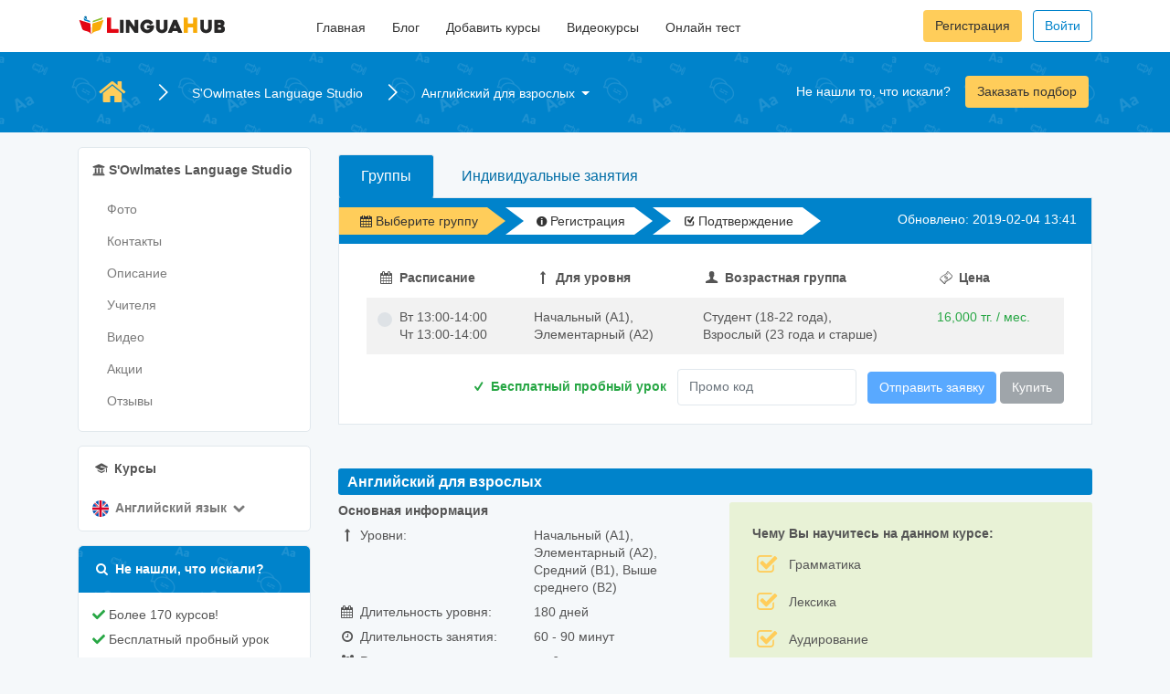

--- FILE ---
content_type: text/html; charset=UTF-8
request_url: https://linguahub.kz/sowlmates/course/636
body_size: 14217
content:
<!DOCTYPE html>
<html lang="ru">

<head>
    <meta charset="utf-8">
<meta http-equiv="X-UA-Compatible" content="IE=edge">
<meta name="viewport" content="width=device-width, initial-scale=1, maximum-scale=1, user-scalable=0">
<meta name="csrf-token" content="bWWQ2aesck2FYhrBqdS3SaSS0LtOBYh6YHva296a">
<title>Английский для взрослых - LinguaHub</title>
<meta name="yandex-verification" content="fda082abb9583f21" />

<link rel="canonical" href="https://linguahub.kz/sowlmates/course/636">
<link rel="alternate" href="https://linguahub.kz/sowlmates/course/636" hreflang="x-default"/>

<!-- Favicons-->
<link rel="shortcut icon" href="/favicon.ico" type="image/x-icon">





<!-- BASE CSS -->
<link href="/css/app.min.css?id=e5675c78ccbc05559691" rel="stylesheet">
<link href="https://use.fontawesome.com/releases/v5.0.4/css/all.css" rel="stylesheet">
    <link href="https://cdn.jsdelivr.net/npm/lightgallery@1.6.9/dist/css/lightgallery.min.css" rel="stylesheet">
    <style>
        body {
            background-color: #f5f8fa;
        }
    </style>
    <link rel="stylesheet" href="/css/lh-widget.min.css">
</head>

<body>

<div id="page">
    <header class="header_sticky ">
    <a href="#menu" class="btn_mobile">
        <div class="hamburger hamburger--spin" id="hamburger">
            <div class="hamburger-box">
                <div class="hamburger-inner"></div>
            </div>
        </div>
    </a>
    <!-- /btn_mobile-->
    <div class="container">
        <div class="row" style="display:flex;align-items: center">
            <div class="col-lg-2 col-md-3 col-6">
                <div id="logo_home" class="ml-lg-0 ml-md-5 ml-4">
                    <div><a href="/" title="LinguaHub">LinguaHub</a></div>
                </div>
            </div>
            <div class="col-lg-6 col-md-4">
                <nav id="menu" class="main-menu">
                    <ul>
                        <li>
                            <span><a href="/">Главная</a></span>
                        </li>
                        <li>
                            <span><a href="https://linguahub.kz/blog" rel="nofollow">Блог</a></span>
                        </li>
                        <li>
                            <span><a href="/partners">Добавить курсы</a></span>
                        </li>
                        <li>
                            <span><a href="https://linguahub.kz/videocourses" rel="nofollow">Видеокурсы</a></span>
                        </li>
                        <li>
                            <span><a href="https://linguahub.kz/online_test" rel="nofollow">Онлайн тест</a></span>
                        </li>
                                                    <li class="d-md-none">
                                <span><a href="https://linguahub.kz/login">Войти</a></span>
                            </li>
                            <li class="d-md-none">
                                <span><a href="https://linguahub.kz/register">Регистрация</a></span>
                            </li>
                                                                        
                            
                                
                                    
                                
                                
                                    
                                        
                                            
                                        
                                    
                                
                            
                        
                    </ul>
                </nav>
                <!-- /main-menu -->
            </div>

            <div class="col-lg-4 col-md-5 col-10 ml-md-0 ml-5">
                <div class="row">
                    <div class="col-12">
                        <div class="row justify-content-center justify-content-md-end">
                            <div class="col-lg-12 col-md-12 col-10 ml-md-0 ml-5 text-right d-none d-md-block">

                                
                                    
                                        
                                            
                                        
                                        
                                            
                                                
                                                    
                                                
                                            
                                        
                                    
                                

                                                                    <ul class="list-inline mb-0">
                                        <li class="list-inline-item">
                                            <a class="btn btn-call-to-action font-weight-normal" href="https://linguahub.kz/register">Регистрация</a>
                                        </li>
                                        <li class="list-inline-item">
                                            <a class="btn btn-login font-weight-normal" href="https://linguahub.kz/login">Войти</a>
                                        </li>
                                    </ul>
                                                            </div>
                        </div>
                    </div>
                </div>
            </div>
        </div>
    </div>
    <!-- /container -->
</header>
<!-- /header -->        <main>
        <div class="breadcrumbs-wrapper">
            <div class="container">
                <div class="row flex align-items-center">
                    <div class="col-12 col-md-8 d-none d-md-block">
                            <nav aria-label="breadcrumb">
        <ol class="breadcrumb">
            <li class="breadcrumb-item"><a href="/"><i class="icon-home"></i></a></li>
            <li class="breadcrumb-item" style="display: flex;flex-direction: row;">
                <a href="https://linguahub.kz/sowlmates" class="breadcrumb-link">
                    S&#039;Owlmates Language Studio
                </a>
            </li>
            <li class="breadcrumb-item ">
                <div class="float-right" style="margin-top: 0.9rem">
                    <div class="dropdown">
                        <a href="#" class="dropdown-toggle" data-toggle="dropdown" id="course-selector" aria-haspopup="true" aria-expanded="false">
                            Английский для взрослых
                        </a>
                        <div class="dropdown-menu" aria-labelledby="course-selector">
                                                    </div>
                    </div>
                </div>
            </li>
        </ol>
    </nav>
                    </div>
                    <div class="col-12 col-md-4">
                                                    <div class="row justify-content-between justify-content-md-end flex align-items-center pl-3 pr-3 pr-md-0 pl-md-0 mr-md-1">
    <span class="pr-lg-3">Не нашли то, что искали?</span>
    <a href="javascript:" class="btn btn-call-to-action" data-toggle="modal" data-target="#detailedLookupRequestModal">Заказать подбор</a>
</div>
                                            </div>
                </div>
                <!-- /row -->
            </div>
            <!-- /container -->
        </div>
        <!-- /breadcrumbs -->
            </main>
        <div class="bg_color_3">
        <div class="container mt-3 course-details-wrapper">
            <div class="row">
                <div class="col-md-3 col-12" id="sidebar">
                    <div class="d-none d-lg-block">
        <div class="form-group box_general_3 category-filter">
        <label class="font-weight-bold">
            <i class="fas fa-university"></i>
                            S&#039;Owlmates Language Studio
                    </label>
        <div class="col-12 px-0 mt-2">
            <ul class="nav flex-column">
                <li class="nav-item">
                    <a class="nav-link" href="https://linguahub.kz/sowlmates#photo-gallery">Фото</a>
                </li>
                <li class="nav-item">
                    <a class="nav-link" href="https://linguahub.kz/sowlmates#contacts">Контакты</a>
                </li>
                <li class="nav-item">
                    <a class="nav-link" href="https://linguahub.kz/sowlmates#about">Описание</a>
                </li>
                                    <li class="nav-item">
                        <a class="nav-link" href="https://linguahub.kz/sowlmates#teachers">Учителя</a>
                    </li>
                                <li class="nav-item">
                    <a class="nav-link" href="https://linguahub.kz/sowlmates#video-gallery">Видео</a>
                </li>
                <li class="nav-item">
                    <a class="nav-link" href="https://linguahub.kz/sowlmates#promotions">Акции</a>
                </li>
                <li class="nav-item">
                    <a class="nav-link" href="https://linguahub.kz/sowlmates#reviews">Отзывы</a>
                </li>
            </ul>
        </div>
    </div>
    <div class="form-group box_general_3 category-filter">
        <label class="font-weight-bold"><i class="icon-graduation-cap"></i> Курсы</label>
        <div class="col-12 px-0 mt-2">
                            <div class="item institution-profile-courses-category-wrapper">
                                        <a data-toggle="collapse" href="#collapseCategory2" role="button" aria-expanded="false"
                       aria-controls="collapseCategory2" class="font-weight-bold category-toggle"
                       onclick="$(this).find('i').toggleClass('icon-up-open icon-down-open')">
                        <img src="/images/common/flags/english.svg" style="width: 18px; height:18px;">
                        <span style="padding-left: 3px">Английский язык</span>
                        <i class="icon-down-open"></i>
                    </a>
                    <div class="collapse " id="collapseCategory2">
                        <div class="card card-body pt-0">
                                                                                                                      <a class=" active  child-category-link"
                                   href="https://linguahub.kz/sowlmates/course/636">
                                    Английский для взрослых
                                </a>
                                                    </div>
                    </div>
                </div>
                    </div>
    </div>
    </div>
<div class="row mb-3 d-lg-none">
    <div class="col-6">
        <div class="dropdown">
            <button class="btn btn-outline-primary btn-block" id="profileMenuDropdown" data-toggle="dropdown" data-offset="-160" aria-haspopup="true" aria-expanded="false"
                    style="font-size: 0.775rem;padding: .375rem .375rem;">
                <i class="icon-menu"></i> Меню
            </button>
            <div class="dropdown-menu" aria-labelledby="profileMenuDropdown" x-placement="bottom-start"
                 style="position: absolute; transform: translate3d(-160px, 32px, 0px); top: 0px; left: 0px; will-change: transform;">
                <a class="dropdown-item" href="https://linguahub.kz/sowlmates#about">О компании</a>
                <a class="dropdown-item" href="https://linguahub.kz/sowlmates#photo-gallery">Фото</a>
                <a class="dropdown-item" href="https://linguahub.kz/sowlmates#video-gallery">Видео</a>
                <a class="dropdown-item" href="https://linguahub.kz/sowlmates#promotions">Акции</a>
                <a class="dropdown-item" href="https://linguahub.kz/sowlmates#reviews">Отзывы</a>
            </div>
        </div>
    </div>
    <div class="col-6">
        <button data-toggle="modal" data-target="#coursesModal" class="btn btn-outline-primary btn-block" style="font-size: 0.775rem;padding: .375rem .375rem;">
            <i class="icon-graduation-cap"></i> Курсы
        </button>
    </div>
    </div>

    <div class="form-group box_general_3 category-filter p-0 d-none d-lg-block">
    <div class="col-12 px-0">
        <div class="font-weight-bold p-3 bg-pattern top-radius"><i class="icon-search"></i> Не нашли, что искали?</div>
        <div class="nav flex-column" style="padding: 15px">
            <form action="https://linguahub.kz/courses/english" method="GET">
                <div class="form-group">
                    <label for="type"><i class="fas fa-check text-success"></i> Более 170 курсов!</label>
                    <label><i class="fas fa-check text-success"></i> Бесплатный пробный урок</label>
                    <label><i class="fas fa-check text-success"></i> Постоянные скидки</label>
                    <select class="form-control" name="type" id="type">
                        <option value="2">Выбрать формат</option>
                        <option value="2">Групповые занятия</option>
                        <option value="1">Индивидуальные занятия</option>
                    </select>
                </div>
                <button class="btn btn-primary" type="submit">Найти курсы</button>
            </form>
        </div>
    </div>
</div>
                </div>
                    <div class="col-md-9 col-12">
        <div class="tabs_styled_2 course-applications mt-2 mb-5">
            <ul class="nav nav-tabs" role="tablist">
                <li class="nav-item">
                    <a class="nav-link active" id="group-lessons-tab" data-toggle="tab" href="#group-lessons" role="tab" aria-controls="group-lessons">Группы</a>
                </li>
                                    <li class="nav-item">
                        <a class="nav-link" id="individual-lessons-tab" data-toggle="tab" href="#individual-lessons" role="tab" aria-controls="individual-lessons">Индивидуальные
                            занятия</a>
                    </li>
                            </ul>
            <!--/nav-tabs -->
                        <div class="tab-content">
                <div class="tab-pane fade show active" id="group-lessons" role="tabpanel" aria-labelledby="group-lessons-tab">
                    <div class="course-application-steps mb-3">
                        <application-steps :ref-name="'groupLessonsApplication'"></application-steps>
                    </div>
                    <application is-local="1" ref="groupLessonsApplication"  :default-course="636"
                                 :lesson-type="'group'"  :schedule_updated_at="'2019-02-04 13:41'" ></application>
                </div>
                <div class="tab-pane fade" id="individual-lessons" role="tabpanel" aria-labelledby="individual-lessons-tab">
                    <div class="course-application-steps mb-3">
                        <application-steps :ref-name="'individualLessonsApplication'"></application-steps>
                    </div>
                    <application is-local="1" ref="individualLessonsApplication"  :default-course="636"
                                 :lesson-type="'individual'"  :schedule_updated_at="'2019-02-04 13:41'" ></application>
                </div>
            </div>
        </div>
        <div class="course-title-wrapper mb-2">
            <div class="course-header">
                <h1 class="course-title float-left mb-0 font-weight-bold">Английский для взрослых</h1>
            </div>
        </div>
        <div class="row">
            <div class="col-md-6 col-12">
                <div class="row">
                    <div class="col-12">
                        <div class="font-weight-bold mb-2">Основная информация</div>
                        <div class="row">
                            <div class="col-6">
                                                                <i class="icon-up"></i> Уровни:
                            </div>
                            <div class="col-6">
                                Начальный (A1), Элементарный (A2), Средний (B1), Выше среднего (B2)
                            </div>
                        </div>
                                                    <div class="row mt-2">
                                <div class="col-6">
                                    <i class="icon-calendar"></i> Длительность уровня:
                                </div>
                                <div class="col-6">
                                    180 дней
                                </div>
                            </div>
                                                <div class="row mt-2">
                            <div class="col-6">
                                <i class="icon-clock"></i> Длительность занятия:
                            </div>
                            <div class="col-6">
                                60 - 90 минут
                            </div>
                        </div>
                                                    <div class="row mt-2">
                                <div class="col-6">
                                    <i class="icon-users"></i> Размер группы:
                                </div>
                                <div class="col-6">
                                    до 6 человек
                                </div>
                            </div>
                                            </div>
                </div>
            </div>
            <div class="col-md-6 col-12 mt-3 mt-md-0">
                <div class="demo-lesson-callout-wrapper">
                    <div class="demo-lesson-callout-text">
                                                    <div class="font-weight-bold">
                                Чему Вы научитесь на данном курсе:
                            </div>
                                                            <div class="row mt-2 align-items-center">
                                    <div class="col-2 col-lg-1">
                                        <i class="icon-check text-fourth" style="font-size: 1.5rem"></i>
                                    </div>
                                    <div class="col-10 col-lg-11 pl-2 pl-md-4">
                                        Грамматика
                                    </div>
                                </div>
                                                            <div class="row mt-2 align-items-center">
                                    <div class="col-2 col-lg-1">
                                        <i class="icon-check text-fourth" style="font-size: 1.5rem"></i>
                                    </div>
                                    <div class="col-10 col-lg-11 pl-2 pl-md-4">
                                        Лексика
                                    </div>
                                </div>
                                                            <div class="row mt-2 align-items-center">
                                    <div class="col-2 col-lg-1">
                                        <i class="icon-check text-fourth" style="font-size: 1.5rem"></i>
                                    </div>
                                    <div class="col-10 col-lg-11 pl-2 pl-md-4">
                                        Аудирование
                                    </div>
                                </div>
                                                            <div class="row mt-2 align-items-center">
                                    <div class="col-2 col-lg-1">
                                        <i class="icon-check text-fourth" style="font-size: 1.5rem"></i>
                                    </div>
                                    <div class="col-10 col-lg-11 pl-2 pl-md-4">
                                        Разговорный язык
                                    </div>
                                </div>
                                                                        </div>
                </div>
            </div>
        </div>
        <div class="row mt-4">
            <div class="col-12">
                <span class="font-weight-bold">Описание курса</span>
                <div class="mt-2 course-description">
                    <p>Мы подберём индивидуальную методику преподавания и режим обучения в соответствии с Вашими пожеланиями!</p>
                </div>
            </div>
        </div>
                            <div class="mb-4 mt-4 teachers-overview">
                <div class="font-weight-bold mb-2">Учителя</div>
                <ul class="nav nav-pills" role="tablist">
                                            <li class="nav-item">
                            <a class="nav-link  active " id="teacher-289-tab" data-toggle="tab" href="#teacher-289-tab-pane" role="tab" aria-controls="teacher-289-tab-pane">
                                <img src="/storage/avatar/256_zSb7vzlziRQ5IL2sluq5EBeySpviWRVqzmyhZBEm.jpeg" width="48px" height="48px" style="border-radius: 50%;cursor: pointer;" alt="Арина" title="Арина">
                            </a>
                        </li>
                                            <li class="nav-item">
                            <a class="nav-link " id="teacher-294-tab" data-toggle="tab" href="#teacher-294-tab-pane" role="tab" aria-controls="teacher-294-tab-pane">
                                <img src="/storage/avatar/256_jlhQL281kAAhcFOVtPmLQPrrrHC4iSBtUxfpqYlS.jpeg" width="48px" height="48px" style="border-radius: 50%;cursor: pointer;" alt="Лидия" title="Лидия">
                            </a>
                        </li>
                                    </ul>
                <div class="tab-content mt-3">
                                            <div class="tab-pane fade p-0  show active " id="teacher-289-tab-pane" role="tabpanel" aria-labelledby="teacher-289-tab">
                            <div class="row justify-content-center">
                                <div class="col-6 col-md-3 font-weight-bold text-center">
                                    <img src="/storage/avatar/256_zSb7vzlziRQ5IL2sluq5EBeySpviWRVqzmyhZBEm.jpeg" class="img-fluid mb-2" style="border-radius: 50%;cursor: pointer;" alt="Арина" title="Арина">
                                    <div>Арина</div>
                                </div>
                                <div class="col-12 col-md-9">
                                                                            <div class="row">
                                            <div class="col-12">
                                                <div class="font-weight-bold">Сертификаты</div>
                                                <div class="row photo-gallery">
                                                                                                            <div class="col-6 col-md-3 mb-2" data-src="/storage/teachers/certificates/S3p7Z091cNZZfsHptU33jBw2wFRtPOxItrg9Y2F2.jpeg">
                                                            <a href="/storage/teachers/certificates/S3p7Z091cNZZfsHptU33jBw2wFRtPOxItrg9Y2F2.jpeg">
                                                                <img src="/storage/teachers/certificates/S3p7Z091cNZZfsHptU33jBw2wFRtPOxItrg9Y2F2.jpeg" alt="Сертификат 0" class="img-fluid">
                                                            </a>
                                                        </div>
                                                                                                            <div class="col-6 col-md-3 mb-2" data-src="/storage/teachers/certificates/FV8Bnvsb8sLNLN32O3zlfwBvnd3nULavvNNA15pI.png">
                                                            <a href="/storage/teachers/certificates/FV8Bnvsb8sLNLN32O3zlfwBvnd3nULavvNNA15pI.png">
                                                                <img src="/storage/teachers/certificates/FV8Bnvsb8sLNLN32O3zlfwBvnd3nULavvNNA15pI.png" alt="Сертификат 1" class="img-fluid">
                                                            </a>
                                                        </div>
                                                                                                            <div class="col-6 col-md-3 mb-2" data-src="/storage/teachers/certificates/FsRskXoqcwCGlkJIHAj36ua23uUxhKEX8VxlhZm8.jpeg">
                                                            <a href="/storage/teachers/certificates/FsRskXoqcwCGlkJIHAj36ua23uUxhKEX8VxlhZm8.jpeg">
                                                                <img src="/storage/teachers/certificates/FsRskXoqcwCGlkJIHAj36ua23uUxhKEX8VxlhZm8.jpeg" alt="Сертификат 2" class="img-fluid">
                                                            </a>
                                                        </div>
                                                                                                            <div class="col-6 col-md-3 mb-2" data-src="/storage/teachers/certificates/Lv0fQSidmNKWOq6XuEshQLPg8rsF3aIpGjDMA8KV.jpeg">
                                                            <a href="/storage/teachers/certificates/Lv0fQSidmNKWOq6XuEshQLPg8rsF3aIpGjDMA8KV.jpeg">
                                                                <img src="/storage/teachers/certificates/Lv0fQSidmNKWOq6XuEshQLPg8rsF3aIpGjDMA8KV.jpeg" alt="Сертификат 3" class="img-fluid">
                                                            </a>
                                                        </div>
                                                                                                            <div class="col-6 col-md-3 mb-2" data-src="/storage/teachers/certificates/Y8LdNrfUNCsZIwRNqkORI5Eld5kFOj9YYNBAZbCu.jpeg">
                                                            <a href="/storage/teachers/certificates/Y8LdNrfUNCsZIwRNqkORI5Eld5kFOj9YYNBAZbCu.jpeg">
                                                                <img src="/storage/teachers/certificates/Y8LdNrfUNCsZIwRNqkORI5Eld5kFOj9YYNBAZbCu.jpeg" alt="Сертификат 4" class="img-fluid">
                                                            </a>
                                                        </div>
                                                                                                            <div class="col-6 col-md-3 mb-2" data-src="/storage/teachers/certificates/TafwepjDloWcMTeEguyih8BLyWcMnx285btlvo9n.jpeg">
                                                            <a href="/storage/teachers/certificates/TafwepjDloWcMTeEguyih8BLyWcMnx285btlvo9n.jpeg">
                                                                <img src="/storage/teachers/certificates/TafwepjDloWcMTeEguyih8BLyWcMnx285btlvo9n.jpeg" alt="Сертификат 5" class="img-fluid">
                                                            </a>
                                                        </div>
                                                                                                    </div>
                                            </div>
                                        </div>
                                                                                                                <div class="row">
                                            <div class="col-12">
                                                <div class="font-weight-bold">Образование, опыт</div>
                                                <div>КазУМОиМЯ, два иностранных языка (2015)</div>
                                            </div>
                                        </div>
                                                                        <div class="row mt-3">
                                        <div class="col-12">
                                            <div class="font-weight-bold">Языки</div>
                                                                                        <ul>
                                                                                                    <li>- Корейский язык</li>
                                                                                                    <li>- Английский язык</li>
                                                                                            </ul>
                                        </div>
                                    </div>
                                </div>
                            </div>
                        </div>
                                            <div class="tab-pane fade p-0 " id="teacher-294-tab-pane" role="tabpanel" aria-labelledby="teacher-294-tab">
                            <div class="row justify-content-center">
                                <div class="col-6 col-md-3 font-weight-bold text-center">
                                    <img src="/storage/avatar/256_jlhQL281kAAhcFOVtPmLQPrrrHC4iSBtUxfpqYlS.jpeg" class="img-fluid mb-2" style="border-radius: 50%;cursor: pointer;" alt="Лидия" title="Лидия">
                                    <div>Лидия</div>
                                </div>
                                <div class="col-12 col-md-9">
                                                                            <div class="row">
                                            <div class="col-12">
                                                <div class="font-weight-bold">Сертификаты</div>
                                                <div class="row photo-gallery">
                                                                                                            <div class="col-6 col-md-3 mb-2" data-src="/storage/teachers/certificates/yrTQwedrlIBCMfESzPa4rCrg1PRyUnu884ZkEKVI.jpeg">
                                                            <a href="/storage/teachers/certificates/yrTQwedrlIBCMfESzPa4rCrg1PRyUnu884ZkEKVI.jpeg">
                                                                <img src="/storage/teachers/certificates/yrTQwedrlIBCMfESzPa4rCrg1PRyUnu884ZkEKVI.jpeg" alt="Сертификат 0" class="img-fluid">
                                                            </a>
                                                        </div>
                                                                                                            <div class="col-6 col-md-3 mb-2" data-src="/storage/teachers/certificates/AwhGMhaNlY9Qx6iuQc01RCGJXwIAKEHtEEcBYtnW.jpeg">
                                                            <a href="/storage/teachers/certificates/AwhGMhaNlY9Qx6iuQc01RCGJXwIAKEHtEEcBYtnW.jpeg">
                                                                <img src="/storage/teachers/certificates/AwhGMhaNlY9Qx6iuQc01RCGJXwIAKEHtEEcBYtnW.jpeg" alt="Сертификат 1" class="img-fluid">
                                                            </a>
                                                        </div>
                                                                                                            <div class="col-6 col-md-3 mb-2" data-src="/storage/teachers/certificates/OpwmgqJS6zU4TgYRHxpmLbt84Y6R0WPFfnRYYUMy.jpeg">
                                                            <a href="/storage/teachers/certificates/OpwmgqJS6zU4TgYRHxpmLbt84Y6R0WPFfnRYYUMy.jpeg">
                                                                <img src="/storage/teachers/certificates/OpwmgqJS6zU4TgYRHxpmLbt84Y6R0WPFfnRYYUMy.jpeg" alt="Сертификат 2" class="img-fluid">
                                                            </a>
                                                        </div>
                                                                                                            <div class="col-6 col-md-3 mb-2" data-src="/storage/teachers/certificates/Z0AVFoJKLfPDoAAS3XK3sVbNajKS8AYuHvwL21sB.jpeg">
                                                            <a href="/storage/teachers/certificates/Z0AVFoJKLfPDoAAS3XK3sVbNajKS8AYuHvwL21sB.jpeg">
                                                                <img src="/storage/teachers/certificates/Z0AVFoJKLfPDoAAS3XK3sVbNajKS8AYuHvwL21sB.jpeg" alt="Сертификат 3" class="img-fluid">
                                                            </a>
                                                        </div>
                                                                                                            <div class="col-6 col-md-3 mb-2" data-src="/storage/teachers/certificates/9CqdPVTzrPRT1MXyZ7ju3GTTlkV46fiIsfspZzbQ.png">
                                                            <a href="/storage/teachers/certificates/9CqdPVTzrPRT1MXyZ7ju3GTTlkV46fiIsfspZzbQ.png">
                                                                <img src="/storage/teachers/certificates/9CqdPVTzrPRT1MXyZ7ju3GTTlkV46fiIsfspZzbQ.png" alt="Сертификат 4" class="img-fluid">
                                                            </a>
                                                        </div>
                                                                                                            <div class="col-6 col-md-3 mb-2" data-src="/storage/teachers/certificates/xkMqOWVtbUVt9yVr94xnrdhm25k7BxN84zwVZpGO.jpeg">
                                                            <a href="/storage/teachers/certificates/xkMqOWVtbUVt9yVr94xnrdhm25k7BxN84zwVZpGO.jpeg">
                                                                <img src="/storage/teachers/certificates/xkMqOWVtbUVt9yVr94xnrdhm25k7BxN84zwVZpGO.jpeg" alt="Сертификат 5" class="img-fluid">
                                                            </a>
                                                        </div>
                                                                                                            <div class="col-6 col-md-3 mb-2" data-src="/storage/teachers/certificates/3eUHxP7MGVLoNOx5Tm4Kyy7KBoUCeN43qLlkiCwc.jpeg">
                                                            <a href="/storage/teachers/certificates/3eUHxP7MGVLoNOx5Tm4Kyy7KBoUCeN43qLlkiCwc.jpeg">
                                                                <img src="/storage/teachers/certificates/3eUHxP7MGVLoNOx5Tm4Kyy7KBoUCeN43qLlkiCwc.jpeg" alt="Сертификат 6" class="img-fluid">
                                                            </a>
                                                        </div>
                                                                                                            <div class="col-6 col-md-3 mb-2" data-src="/storage/teachers/certificates/221mImwNJRcavnN6kYdrCQUVHIjDTvzMPBYToqzp.jpeg">
                                                            <a href="/storage/teachers/certificates/221mImwNJRcavnN6kYdrCQUVHIjDTvzMPBYToqzp.jpeg">
                                                                <img src="/storage/teachers/certificates/221mImwNJRcavnN6kYdrCQUVHIjDTvzMPBYToqzp.jpeg" alt="Сертификат 7" class="img-fluid">
                                                            </a>
                                                        </div>
                                                                                                            <div class="col-6 col-md-3 mb-2" data-src="/storage/teachers/certificates/z1C7qAvYpEb0v2cVabWW9WjtPQHEXiBu8eLnkyWk.jpeg">
                                                            <a href="/storage/teachers/certificates/z1C7qAvYpEb0v2cVabWW9WjtPQHEXiBu8eLnkyWk.jpeg">
                                                                <img src="/storage/teachers/certificates/z1C7qAvYpEb0v2cVabWW9WjtPQHEXiBu8eLnkyWk.jpeg" alt="Сертификат 8" class="img-fluid">
                                                            </a>
                                                        </div>
                                                                                                            <div class="col-6 col-md-3 mb-2" data-src="/storage/teachers/certificates/anY0ybTutHzgGxSfQmmnqvdoTck9eMmx8bSoHrqY.jpeg">
                                                            <a href="/storage/teachers/certificates/anY0ybTutHzgGxSfQmmnqvdoTck9eMmx8bSoHrqY.jpeg">
                                                                <img src="/storage/teachers/certificates/anY0ybTutHzgGxSfQmmnqvdoTck9eMmx8bSoHrqY.jpeg" alt="Сертификат 9" class="img-fluid">
                                                            </a>
                                                        </div>
                                                                                                            <div class="col-6 col-md-3 mb-2" data-src="/storage/teachers/certificates/qbsyJAouYQfp9bbyTNLwhJBAWo5U1slTQS1fRx1K.jpeg">
                                                            <a href="/storage/teachers/certificates/qbsyJAouYQfp9bbyTNLwhJBAWo5U1slTQS1fRx1K.jpeg">
                                                                <img src="/storage/teachers/certificates/qbsyJAouYQfp9bbyTNLwhJBAWo5U1slTQS1fRx1K.jpeg" alt="Сертификат 10" class="img-fluid">
                                                            </a>
                                                        </div>
                                                                                                            <div class="col-6 col-md-3 mb-2" data-src="/storage/teachers/certificates/kTwbdSVUgd0T6ayobLLEvUlz9aqHvpMAM9GMygRx.jpeg">
                                                            <a href="/storage/teachers/certificates/kTwbdSVUgd0T6ayobLLEvUlz9aqHvpMAM9GMygRx.jpeg">
                                                                <img src="/storage/teachers/certificates/kTwbdSVUgd0T6ayobLLEvUlz9aqHvpMAM9GMygRx.jpeg" alt="Сертификат 11" class="img-fluid">
                                                            </a>
                                                        </div>
                                                                                                            <div class="col-6 col-md-3 mb-2" data-src="/storage/teachers/certificates/feSRN6k1VSyiIhfhLbprJhF1TdtrNy6CHg6jK3oh.jpeg">
                                                            <a href="/storage/teachers/certificates/feSRN6k1VSyiIhfhLbprJhF1TdtrNy6CHg6jK3oh.jpeg">
                                                                <img src="/storage/teachers/certificates/feSRN6k1VSyiIhfhLbprJhF1TdtrNy6CHg6jK3oh.jpeg" alt="Сертификат 12" class="img-fluid">
                                                            </a>
                                                        </div>
                                                                                                            <div class="col-6 col-md-3 mb-2" data-src="/storage/teachers/certificates/QagquO8WmtbFkHmqSCJ8g0kJziDJ8Bc1ucHljQnZ.jpeg">
                                                            <a href="/storage/teachers/certificates/QagquO8WmtbFkHmqSCJ8g0kJziDJ8Bc1ucHljQnZ.jpeg">
                                                                <img src="/storage/teachers/certificates/QagquO8WmtbFkHmqSCJ8g0kJziDJ8Bc1ucHljQnZ.jpeg" alt="Сертификат 13" class="img-fluid">
                                                            </a>
                                                        </div>
                                                                                                    </div>
                                            </div>
                                        </div>
                                                                                                                <div class="row">
                                            <div class="col-12">
                                                <div class="font-weight-bold">Образование, опыт</div>
                                                <div>Бакалавр КазНУ имени аль-Фараби по специальности &quot;Два иностранных языка&quot; (2014); магистр КазНУ имени аль-Фараби по специальности &quot;Иностранная филология&quot; (2016).</div>
                                            </div>
                                        </div>
                                                                        <div class="row mt-3">
                                        <div class="col-12">
                                            <div class="font-weight-bold">Языки</div>
                                                                                        <ul>
                                                                                                    <li>- Английский язык</li>
                                                                                            </ul>
                                        </div>
                                    </div>
                                </div>
                            </div>
                        </div>
                                    </div>
            </div>
            </div>
            </div>
        </div>
    </div>
    <!-- /main -->

            <div class="modal fade" id="coursesModal" tabindex="-1" role="dialog">
        <div class="modal-dialog modal-lg modal-dialog-centered modal-with-pattern" role="document">
            <div class="modal-content">
                <div class="modal-header">
                    <h5 class="modal-title">Курсы</h5>
                    <button type="button" class="close" data-dismiss="modal" aria-label="Close">
                        <span aria-hidden="true">&times;</span>
                    </button>
                </div>
                <div class="modal-body sidebar">
                    <div class="form-group box_general_3 category-filter">
                        <div class="col-12 px-0">
                                                            <div class="item institution-profile-courses-category-wrapper">
                                                                        <a data-toggle="collapse" href="#modalCollapseCategory2" role="button" aria-expanded="false"
                                       aria-controls="modalCollapseCategory2" class="font-weight-bold category-toggle"
                                       onclick="$(this).find('i').toggleClass('icon-up-open icon-down-open')">
                                        <img src="/images/common/flags/english.svg" style="width: 18px; height:18px;">
                                        <span style="padding-left: 3px">Английский язык</span>
                                        <i class="icon-down-open"></i>
                                    </a>
                                    <div class="collapse " id="modalCollapseCategory2">
                                        <div class="card card-body pt-0">
                                                                                                                                        <a class=" active  child-category-link"
                                                   href="https://linguahub.kz/sowlmates/course/636">
                                                    Английский для взрослых
                                                </a>
                                                                                            <a class=" child-category-link"
                                                   href="https://linguahub.kz/sowlmates/course/813">
                                                    Подготовка к IELTS
                                                </a>
                                                                                            <a class=" child-category-link"
                                                   href="https://linguahub.kz/sowlmates/course/814">
                                                    Подготовка к TOEFL
                                                </a>
                                                                                            <a class=" child-category-link"
                                                   href="https://linguahub.kz/sowlmates/course/829">
                                                    Английский для детей
                                                </a>
                                                                                            <a class=" child-category-link"
                                                   href="https://linguahub.kz/sowlmates/course/833">
                                                    Английский для подростков
                                                </a>
                                                                                            <a class=" child-category-link"
                                                   href="https://linguahub.kz/sowlmates/course/989">
                                                    Английский для взрослых (Копия)
                                                </a>
                                                                                    </div>
                                    </div>
                                </div>
                                                    </div>
                    </div>
                </div>
            </div>
        </div>
    </div>

    <div class="modal fade" id="applicationModal" tabindex="-1" role="dialog" aria-labelledby="applicationModalLabel" aria-hidden="true">
    <div class="modal-dialog modal-lg modal-dialog-centered" role="document">
        <div class="modal-content">
            <div class="modal-header application-modal-header">
                <div class="modal-title">
                    <application-steps></application-steps>
                </div>
                <button type="button" class="close" data-dismiss="modal" aria-label="Close">
                    <span aria-hidden="true">&times;</span>
                </button>
            </div>
            <div class="modal-body">
                <application ref="application" :lesson-type="'all'"
                              :languages="[{&quot;id&quot;:2,&quot;name&quot;:&quot;\u0410\u043d\u0433\u043b\u0438\u0439\u0441\u043a\u0438\u0439 \u044f\u0437\u044b\u043a&quot;,&quot;slug&quot;:&quot;english&quot;,&quot;parent_id&quot;:1,&quot;title&quot;:null,&quot;description&quot;:null,&quot;keywords&quot;:null,&quot;text&quot;:null,&quot;created_at&quot;:&quot;2018-02-05 01:29:51&quot;,&quot;updated_at&quot;:&quot;2018-02-05 01:29:51&quot;,&quot;courses&quot;:[]}]"></application>
            </div>
        </div>
    </div>
</div>    <div class="modal fade" id="detailedLookupRequestModal" tabindex="-1" role="dialog">
    <div class="modal-dialog modal-lg modal-dialog-centered modal-with-pattern" role="document">
        <div class="modal-content">
            <div class="modal-header modal-header-with-pattern">
                <h5 class="modal-title">Заказать звонок от менеджеров языковых школ</h5>
                <button type="button" class="close" data-dismiss="modal" aria-label="Close">
                    <span aria-hidden="true">&times;</span>
                </button>
            </div>
            <div class="modal-body">
                <detailed-lookup-request-form :categories="[{&quot;id&quot;:2,&quot;name&quot;:&quot;\u0410\u043d\u0433\u043b\u0438\u0439\u0441\u043a\u0438\u0439 \u044f\u0437\u044b\u043a&quot;,&quot;slug&quot;:&quot;english&quot;,&quot;parent_id&quot;:1,&quot;title&quot;:null,&quot;description&quot;:null,&quot;keywords&quot;:null,&quot;text&quot;:null,&quot;created_at&quot;:&quot;2018-02-05 01:29:51&quot;,&quot;updated_at&quot;:&quot;2018-02-05 01:29:51&quot;},{&quot;id&quot;:3,&quot;name&quot;:&quot;\u041d\u0435\u043c\u0435\u0446\u043a\u0438\u0439 \u044f\u0437\u044b\u043a&quot;,&quot;slug&quot;:&quot;german&quot;,&quot;parent_id&quot;:1,&quot;title&quot;:null,&quot;description&quot;:null,&quot;keywords&quot;:null,&quot;text&quot;:null,&quot;created_at&quot;:&quot;2018-02-05 01:29:51&quot;,&quot;updated_at&quot;:&quot;2018-02-05 01:29:51&quot;},{&quot;id&quot;:4,&quot;name&quot;:&quot;\u0424\u0440\u0430\u043d\u0446\u0443\u0437\u0441\u043a\u0438\u0439 \u044f\u0437\u044b\u043a&quot;,&quot;slug&quot;:&quot;french&quot;,&quot;parent_id&quot;:1,&quot;title&quot;:null,&quot;description&quot;:null,&quot;keywords&quot;:null,&quot;text&quot;:null,&quot;created_at&quot;:&quot;2018-02-05 01:29:51&quot;,&quot;updated_at&quot;:&quot;2018-02-05 01:29:51&quot;},{&quot;id&quot;:5,&quot;name&quot;:&quot;\u0418\u0441\u043f\u0430\u043d\u0441\u043a\u0438\u0439 \u044f\u0437\u044b\u043a&quot;,&quot;slug&quot;:&quot;spanish&quot;,&quot;parent_id&quot;:1,&quot;title&quot;:null,&quot;description&quot;:null,&quot;keywords&quot;:null,&quot;text&quot;:null,&quot;created_at&quot;:&quot;2018-02-05 01:29:51&quot;,&quot;updated_at&quot;:&quot;2018-02-05 01:29:51&quot;},{&quot;id&quot;:6,&quot;name&quot;:&quot;\u0418\u0442\u0430\u043b\u044c\u044f\u043d\u0441\u043a\u0438\u0439 \u044f\u0437\u044b\u043a&quot;,&quot;slug&quot;:&quot;italian&quot;,&quot;parent_id&quot;:1,&quot;title&quot;:null,&quot;description&quot;:null,&quot;keywords&quot;:null,&quot;text&quot;:null,&quot;created_at&quot;:&quot;2018-02-05 01:29:51&quot;,&quot;updated_at&quot;:&quot;2018-02-05 01:29:51&quot;},{&quot;id&quot;:7,&quot;name&quot;:&quot;\u042f\u043f\u043e\u043d\u0441\u043a\u0438\u0439 \u044f\u0437\u044b\u043a&quot;,&quot;slug&quot;:&quot;japanese&quot;,&quot;parent_id&quot;:1,&quot;title&quot;:null,&quot;description&quot;:null,&quot;keywords&quot;:null,&quot;text&quot;:null,&quot;created_at&quot;:&quot;2018-02-05 01:29:51&quot;,&quot;updated_at&quot;:&quot;2018-02-05 01:29:51&quot;},{&quot;id&quot;:8,&quot;name&quot;:&quot;\u041a\u043e\u0440\u0435\u0439\u0441\u043a\u0438\u0439 \u044f\u0437\u044b\u043a&quot;,&quot;slug&quot;:&quot;korean&quot;,&quot;parent_id&quot;:1,&quot;title&quot;:null,&quot;description&quot;:null,&quot;keywords&quot;:null,&quot;text&quot;:null,&quot;created_at&quot;:&quot;2018-02-05 01:29:51&quot;,&quot;updated_at&quot;:&quot;2018-02-05 01:29:51&quot;},{&quot;id&quot;:9,&quot;name&quot;:&quot;\u0410\u0440\u0430\u0431\u0441\u043a\u0438\u0439 \u044f\u0437\u044b\u043a&quot;,&quot;slug&quot;:&quot;arabic&quot;,&quot;parent_id&quot;:1,&quot;title&quot;:null,&quot;description&quot;:null,&quot;keywords&quot;:null,&quot;text&quot;:null,&quot;created_at&quot;:&quot;2018-02-05 01:29:51&quot;,&quot;updated_at&quot;:&quot;2018-02-05 01:29:51&quot;},{&quot;id&quot;:10,&quot;name&quot;:&quot;\u0422\u0443\u0440\u0435\u0446\u043a\u0438\u0439 \u044f\u0437\u044b\u043a&quot;,&quot;slug&quot;:&quot;turkish&quot;,&quot;parent_id&quot;:1,&quot;title&quot;:null,&quot;description&quot;:null,&quot;keywords&quot;:null,&quot;text&quot;:null,&quot;created_at&quot;:&quot;2018-02-05 01:29:51&quot;,&quot;updated_at&quot;:&quot;2018-02-05 01:29:51&quot;},{&quot;id&quot;:30,&quot;name&quot;:&quot;\u041a\u0438\u0442\u0430\u0439\u0441\u043a\u0438\u0439 \u044f\u0437\u044b\u043a&quot;,&quot;slug&quot;:&quot;chinese&quot;,&quot;parent_id&quot;:1,&quot;title&quot;:null,&quot;description&quot;:null,&quot;keywords&quot;:null,&quot;text&quot;:null,&quot;created_at&quot;:&quot;2018-03-30 16:09:30&quot;,&quot;updated_at&quot;:&quot;2018-03-30 16:09:40&quot;},{&quot;id&quot;:63,&quot;name&quot;:&quot;\u041a\u0430\u0437\u0430\u0445\u0441\u043a\u0438\u0439 \u044f\u0437\u044b\u043a&quot;,&quot;slug&quot;:&quot;kazakh&quot;,&quot;parent_id&quot;:1,&quot;title&quot;:null,&quot;description&quot;:null,&quot;keywords&quot;:null,&quot;text&quot;:null,&quot;created_at&quot;:&quot;2018-04-03 13:14:45&quot;,&quot;updated_at&quot;:&quot;2018-04-03 13:14:45&quot;},{&quot;id&quot;:79,&quot;name&quot;:&quot;\u0420\u0443\u0441\u0441\u043a\u0438\u0439 \u044f\u0437\u044b\u043a&quot;,&quot;slug&quot;:&quot;russian&quot;,&quot;parent_id&quot;:1,&quot;title&quot;:null,&quot;description&quot;:null,&quot;keywords&quot;:null,&quot;text&quot;:null,&quot;created_at&quot;:&quot;2018-04-11 16:11:54&quot;,&quot;updated_at&quot;:&quot;2018-04-11 16:20:29&quot;},{&quot;id&quot;:86,&quot;name&quot;:&quot;\u0427\u0435\u0448\u0441\u043a\u0438\u0439 \u044f\u0437\u044b\u043a&quot;,&quot;slug&quot;:&quot;czech&quot;,&quot;parent_id&quot;:1,&quot;title&quot;:null,&quot;description&quot;:null,&quot;keywords&quot;:null,&quot;text&quot;:null,&quot;created_at&quot;:&quot;2018-04-23 17:56:47&quot;,&quot;updated_at&quot;:&quot;2018-04-23 17:56:47&quot;}]"></detailed-lookup-request-form>
            </div>
        </div>
    </div>
</div>    <div class="modal fade" id="institutionMapModal" tabindex="-1" role="dialog">
        <div class="modal-dialog modal-lg modal-dialog-centered" role="document">
            <div class="modal-content">
                <div class="modal-body p-0">
                    <div id="institutionMap" class="hidden" style="width: auto; height: 600px"></div>
                </div>
            </div>
        </div>
    </div>
    <analytics></analytics>
</div>
<!-- page -->
<footer>
    <div class="container margin_60_35">
        <div class="row">
            <div class="col-lg-3 col-md-12">
                <p>
                    <a href="/" title="LinguaHubr">
                        <img src="/images/app/logo-inverted.svg" data-retina="true" alt="" width="163" height="36" class="img-fluid">
                    </a>
                </p>
            </div>
            <div class="col-lg-3 col-md-4 col-6">
                <h5>О LinguaHub</h5>
                <ul class="links">
                    <li><a href="/">О нас</a></li>
                    <li><a href="/blog">Блог</a></li>
                    <li><a href="/login">Войти</a></li>
                    <li><a href="/register">Зарегистрироваться</a></li>
                </ul>
            </div>
            <div class="col-lg-3 col-md-4 col-6">
                <h5>Наши партнеры</h5>
                <ul class="links">
                    <li><a href="https://techgarden.kz/" rel="nofollow"><img src="/images/app/partners/tech-garden.png" alt="TechGarden"></a></li>
                    <li><a href="https://www.aiesec.org/" rel="nofollow"><img src="/images/app/partners/aiesec.png" alt="AIESEC"></a></li>
                    <li><a href="https://linguahub.kz/intertest"><img src="/images/app/partners/inter-test.png" alt="InterTest" style="width: 148px"></a></li>
                </ul>
            </div>
            <div class="col-lg-3 col-md-4">
                <div class="d-flex flex-row flex-md-column">
                    <div class="mr-4 mr-md-0">
                        <h5>Свяжитесь с нами</h5>
                        <ul class="contacts">
                            <li><a href="tel://77781143999"><i class="icon_mobile"></i> +7(778)114-3999</a></li>
                            <li><a href="/cdn-cgi/l/email-protection#c3aba6afafac83afaaada4b6a2abb6a1edaea6"><i class="icon_mail_alt"></i> <span class="__cf_email__" data-cfemail="a4cdcac2cbe4c8cdcac3d1c5ccd1c68ac9c1">[email&#160;protected]</span></a></li>
                        </ul>
                    </div>
                    <div class="follow_us">
                        <h5>Мы в соц.сетях</h5>
                        <ul>
                            <li><a href="https://www.facebook.com/linguahub.me" target="_blank" rel="nofollow"><i class="social_facebook"></i></a></li>
                            <li><a href="https://vk.com/public129224753" target="_blank" rel="nofollow"><i class="icon-vkontakte"></i></a></li>
                            <li><a href="https://www.youtube.com/channel/UCJI691cQy28BdWjYRfy3QWA" target="_blank" rel="nofollow"><i class="icon-youtube"></i></a></li>
                            <li><a href="https://www.instagram.com/linguahub.me/" target="_blank" rel="nofollow"><i class="social_instagram"></i></a></li>
                        </ul>
                    </div>
                </div>
            </div>
        </div>
        <!--/row-->
        <hr>
        <div class="row">
            <div class="col-md-8">
                <ul id="additional_links">
                    <li><a href="https://linguahub.kz/terms">Условия использования</a></li>
                    <li><a href="https://linguahub.kz/privacy">Политика конфиденциальности</a></li>
                </ul>
            </div>
            <div class="col-md-4">
                <div id="copy">© 2017-2025 LinguaHub</div>
            </div>
        </div>
    </div>
</footer>
<!--/footer-->

<script data-cfasync="false" src="/cdn-cgi/scripts/5c5dd728/cloudflare-static/email-decode.min.js"></script><script type="text/javascript">
    var Ziggy = {
        namedRoutes: {"horizon.stats.index":{"uri":"horizon\/api\/stats","methods":["GET","HEAD"],"domain":null},"horizon.workload.index":{"uri":"horizon\/api\/workload","methods":["GET","HEAD"],"domain":null},"horizon.masters.index":{"uri":"horizon\/api\/masters","methods":["GET","HEAD"],"domain":null},"horizon.monitoring.index":{"uri":"horizon\/api\/monitoring","methods":["GET","HEAD"],"domain":null},"horizon.monitoring.store":{"uri":"horizon\/api\/monitoring","methods":["POST"],"domain":null},"horizon.monitoring-tag.paginate":{"uri":"horizon\/api\/monitoring\/{tag}","methods":["GET","HEAD"],"domain":null},"horizon.monitoring-tag.destroy":{"uri":"horizon\/api\/monitoring\/{tag}","methods":["DELETE"],"domain":null},"horizon.jobs-metrics.index":{"uri":"horizon\/api\/metrics\/jobs","methods":["GET","HEAD"],"domain":null},"horizon.jobs-metrics.show":{"uri":"horizon\/api\/metrics\/jobs\/{id}","methods":["GET","HEAD"],"domain":null},"horizon.queues-metrics.index":{"uri":"horizon\/api\/metrics\/queues","methods":["GET","HEAD"],"domain":null},"horizon.queues-metrics.show":{"uri":"horizon\/api\/metrics\/queues\/{id}","methods":["GET","HEAD"],"domain":null},"horizon.recent-jobs.index":{"uri":"horizon\/api\/jobs\/recent","methods":["GET","HEAD"],"domain":null},"horizon.failed-jobs.index":{"uri":"horizon\/api\/jobs\/failed","methods":["GET","HEAD"],"domain":null},"horizon.failed-jobs.show":{"uri":"horizon\/api\/jobs\/failed\/{id}","methods":["GET","HEAD"],"domain":null},"horizon.retry-jobs.show":{"uri":"horizon\/api\/jobs\/retry\/{id}","methods":["POST"],"domain":null},"horizon.index":{"uri":"horizon\/{view?}","methods":["GET","HEAD"],"domain":null},"api.":{"uri":"api\/countries\/{category_id}","methods":["GET","HEAD"],"domain":null},"api.search":{"uri":"api\/search","methods":["GET","HEAD"],"domain":null},"api.institutions.popular":{"uri":"api\/institutions\/popular","methods":["GET","HEAD"],"domain":null},"api.promotions.recent":{"uri":"api\/promotions\/recent","methods":["GET","HEAD"],"domain":null},"api.reviews.recent":{"uri":"api\/reviews\/recent","methods":["GET","HEAD"],"domain":null},"api.addresses.districts":{"uri":"api\/addresses\/districts","methods":["GET","HEAD"],"domain":null},"login":{"uri":"login","methods":["GET","HEAD"],"domain":null},"logout":{"uri":"logout","methods":["POST"],"domain":null},"register":{"uri":"register","methods":["GET","HEAD"],"domain":null},"password.request":{"uri":"password\/reset","methods":["GET","HEAD"],"domain":null},"password.email":{"uri":"password\/email","methods":["POST"],"domain":null},"password.reset":{"uri":"password\/reset\/{token}","methods":["GET","HEAD"],"domain":null},"register.institution":{"uri":"register\/institution","methods":["GET","HEAD"],"domain":null},"oauth.redirect":{"uri":"oauth\/{provider}","methods":["GET","HEAD"],"domain":null},"auth.phone.form":{"uri":"auth\/phone","methods":["GET","HEAD"],"domain":null},"auth.phone.save":{"uri":"auth\/phone","methods":["POST"],"domain":null},"user.currency":{"uri":"user\/currency","methods":["GET","HEAD"],"domain":null},"payment.result":{"uri":"payment\/{gateway}\/result","methods":["GET","HEAD"],"domain":null},"dashboard.users.logout":{"uri":"users\/logout","methods":["GET","HEAD"],"domain":null},"dashboard.index":{"uri":"dashboard","methods":["GET","HEAD"],"domain":null},"dashboard.report":{"uri":"dashboard\/report","methods":["POST"],"domain":null},"dashboard.report.clicks":{"uri":"dashboard\/report\/clicks","methods":["POST"],"domain":null},"dashboard.toggle_mode":{"uri":"dashboard\/toggle_mode","methods":["GET","HEAD"],"domain":null},"dashboard.users.login":{"uri":"dashboard\/users\/login","methods":["GET","HEAD"],"domain":null},"dashboard.users.index":{"uri":"dashboard\/users","methods":["GET","HEAD"],"domain":null},"dashboard.users.create":{"uri":"dashboard\/users\/create","methods":["GET","HEAD"],"domain":null},"dashboard.users.store":{"uri":"dashboard\/users","methods":["POST"],"domain":null},"dashboard.users.edit":{"uri":"dashboard\/users\/{user}\/edit","methods":["GET","HEAD"],"domain":null},"dashboard.users.update":{"uri":"dashboard\/users\/{user}","methods":["PUT","PATCH"],"domain":null},"dashboard.users.destroy":{"uri":"dashboard\/users\/{user}","methods":["DELETE"],"domain":null},"dashboard.institutions.index":{"uri":"dashboard\/institutions","methods":["GET","HEAD"],"domain":null},"dashboard.institutions.create":{"uri":"dashboard\/institutions\/create","methods":["GET","HEAD"],"domain":null},"dashboard.institutions.store":{"uri":"dashboard\/institutions","methods":["POST"],"domain":null},"dashboard.institutions.edit":{"uri":"dashboard\/institutions\/{institution}\/edit","methods":["GET","HEAD"],"domain":null},"dashboard.institutions.update":{"uri":"dashboard\/institutions\/{institution}","methods":["PUT","PATCH"],"domain":null},"dashboard.institutions.destroy":{"uri":"dashboard\/institutions\/{institution}","methods":["DELETE"],"domain":null},"dashboard.categories.index":{"uri":"dashboard\/categories","methods":["GET","HEAD"],"domain":null},"dashboard.categories.create":{"uri":"dashboard\/categories\/create","methods":["GET","HEAD"],"domain":null},"dashboard.categories.store":{"uri":"dashboard\/categories","methods":["POST"],"domain":null},"dashboard.categories.edit":{"uri":"dashboard\/categories\/{category}\/edit","methods":["GET","HEAD"],"domain":null},"dashboard.categories.update":{"uri":"dashboard\/categories\/{category}","methods":["PUT","PATCH"],"domain":null},"dashboard.categories.destroy":{"uri":"dashboard\/categories\/{category}","methods":["DELETE"],"domain":null},"dashboard.courses.duplicate":{"uri":"dashboard\/courses\/{course}\/duplicate","methods":["GET","HEAD"],"domain":null},"dashboard.courses.index":{"uri":"dashboard\/courses","methods":["GET","HEAD"],"domain":null},"dashboard.courses.create":{"uri":"dashboard\/courses\/create","methods":["GET","HEAD"],"domain":null},"dashboard.courses.store":{"uri":"dashboard\/courses","methods":["POST"],"domain":null},"dashboard.courses.edit":{"uri":"dashboard\/courses\/{course}\/edit","methods":["GET","HEAD"],"domain":null},"dashboard.courses.update":{"uri":"dashboard\/courses\/{course}","methods":["PUT","PATCH"],"domain":null},"dashboard.courses.destroy":{"uri":"dashboard\/courses\/{course}","methods":["DELETE"],"domain":null},"dashboard.lessons.bulk.destroy":{"uri":"dashboard\/lessons\/bulk\/destroy","methods":["POST"],"domain":null},"dashboard.lessons.duplicate":{"uri":"dashboard\/lessons\/{lesson}\/duplicate","methods":["GET","HEAD"],"domain":null},"dashboard.lessons.index":{"uri":"dashboard\/lessons","methods":["GET","HEAD"],"domain":null},"dashboard.lessons.create":{"uri":"dashboard\/lessons\/create","methods":["GET","HEAD"],"domain":null},"dashboard.lessons.store":{"uri":"dashboard\/lessons","methods":["POST"],"domain":null},"dashboard.lessons.edit":{"uri":"dashboard\/lessons\/{lesson}\/edit","methods":["GET","HEAD"],"domain":null},"dashboard.lessons.update":{"uri":"dashboard\/lessons\/{lesson}","methods":["PUT","PATCH"],"domain":null},"dashboard.lessons.destroy":{"uri":"dashboard\/lessons\/{lesson}","methods":["DELETE"],"domain":null},"dashboard.promotions.bulk.destroy":{"uri":"dashboard\/promotions\/bulk\/destroy","methods":["POST"],"domain":null},"dashboard.promotions.index":{"uri":"dashboard\/promotions","methods":["GET","HEAD"],"domain":null},"dashboard.promotions.create":{"uri":"dashboard\/promotions\/create","methods":["GET","HEAD"],"domain":null},"dashboard.promotions.store":{"uri":"dashboard\/promotions","methods":["POST"],"domain":null},"dashboard.promotions.edit":{"uri":"dashboard\/promotions\/{promotion}\/edit","methods":["GET","HEAD"],"domain":null},"dashboard.promotions.update":{"uri":"dashboard\/promotions\/{promotion}","methods":["PUT","PATCH"],"domain":null},"dashboard.promotions.destroy":{"uri":"dashboard\/promotions\/{promotion}","methods":["DELETE"],"domain":null},"dashboard.applications.bulk.destroy":{"uri":"dashboard\/applications\/bulk\/destroy","methods":["POST"],"domain":null},"dashboard.applications.update.status":{"uri":"dashboard\/applications\/{application}\/status","methods":["PATCH"],"domain":null},"dashboard.applications.invoice":{"uri":"dashboard\/applications\/{application}\/invoice","methods":["GET","HEAD"],"domain":null},"dashboard.applications.index":{"uri":"dashboard\/applications","methods":["GET","HEAD"],"domain":null},"dashboard.applications.edit":{"uri":"dashboard\/applications\/{application}\/edit","methods":["GET","HEAD"],"domain":null},"dashboard.applications.update":{"uri":"dashboard\/applications\/{application}","methods":["PUT","PATCH"],"domain":null},"dashboard.applications.destroy":{"uri":"dashboard\/applications\/{application}","methods":["DELETE"],"domain":null},"dashboard.lookup_requests.index":{"uri":"dashboard\/lookup_requests","methods":["GET","HEAD"],"domain":null},"dashboard.lookup_requests.edit":{"uri":"dashboard\/lookup_requests\/{lookup_request}\/edit","methods":["GET","HEAD"],"domain":null},"dashboard.lookup_requests.update":{"uri":"dashboard\/lookup_requests\/{lookup_request}","methods":["PUT","PATCH"],"domain":null},"dashboard.lookup_requests.destroy":{"uri":"dashboard\/lookup_requests\/{lookup_request}","methods":["DELETE"],"domain":null},"dashboard.reviews.index":{"uri":"dashboard\/reviews","methods":["GET","HEAD"],"domain":null},"dashboard.reviews.destroy":{"uri":"dashboard\/reviews\/{review}","methods":["DELETE"],"domain":null},"dashboard.teachers.index":{"uri":"dashboard\/teachers","methods":["GET","HEAD"],"domain":null},"dashboard.teachers.create":{"uri":"dashboard\/teachers\/create","methods":["GET","HEAD"],"domain":null},"dashboard.teachers.store":{"uri":"dashboard\/teachers","methods":["POST"],"domain":null},"dashboard.teachers.edit":{"uri":"dashboard\/teachers\/{teacher}\/edit","methods":["GET","HEAD"],"domain":null},"dashboard.teachers.update":{"uri":"dashboard\/teachers\/{teacher}","methods":["PUT","PATCH"],"domain":null},"dashboard.teachers.destroy":{"uri":"dashboard\/teachers\/{teacher}","methods":["DELETE"],"domain":null},"dashboard.teachers.certificates":{"uri":"dashboard\/teachers\/certificates","methods":["GET","HEAD"],"domain":null},"dashboard.teachers.upload.certificate":{"uri":"dashboard\/teachers\/upload\/certificate","methods":["POST"],"domain":null},"dashboard.album.files.remove":{"uri":"dashboard\/albums\/{album}\/files\/{file}","methods":["DELETE"],"domain":null},"dashboard.albums.index":{"uri":"dashboard\/albums","methods":["GET","HEAD"],"domain":null},"dashboard.albums.create":{"uri":"dashboard\/albums\/create","methods":["GET","HEAD"],"domain":null},"dashboard.albums.store":{"uri":"dashboard\/albums","methods":["POST"],"domain":null},"dashboard.albums.show":{"uri":"dashboard\/albums\/{album}","methods":["GET","HEAD"],"domain":null},"dashboard.albums.edit":{"uri":"dashboard\/albums\/{album}\/edit","methods":["GET","HEAD"],"domain":null},"dashboard.albums.update":{"uri":"dashboard\/albums\/{album}","methods":["PUT","PATCH"],"domain":null},"dashboard.albums.destroy":{"uri":"dashboard\/albums\/{album}","methods":["DELETE"],"domain":null},"dashboard.youtube_videos.index":{"uri":"dashboard\/youtube_videos","methods":["GET","HEAD"],"domain":null},"dashboard.youtube_videos.create":{"uri":"dashboard\/youtube_videos\/create","methods":["GET","HEAD"],"domain":null},"dashboard.youtube_videos.store":{"uri":"dashboard\/youtube_videos","methods":["POST"],"domain":null},"dashboard.youtube_videos.edit":{"uri":"dashboard\/youtube_videos\/{youtube_video}\/edit","methods":["GET","HEAD"],"domain":null},"dashboard.youtube_videos.update":{"uri":"dashboard\/youtube_videos\/{youtube_video}","methods":["PUT","PATCH"],"domain":null},"dashboard.youtube_videos.destroy":{"uri":"dashboard\/youtube_videos\/{youtube_video}","methods":["DELETE"],"domain":null},"dashboard.files.index":{"uri":"dashboard\/files","methods":["GET","HEAD"],"domain":null},"dashboard.files.create":{"uri":"dashboard\/files\/create","methods":["GET","HEAD"],"domain":null},"dashboard.files.store":{"uri":"dashboard\/files","methods":["POST"],"domain":null},"dashboard.files.edit":{"uri":"dashboard\/files\/{file}\/edit","methods":["GET","HEAD"],"domain":null},"dashboard.files.update":{"uri":"dashboard\/files\/{file}","methods":["PUT","PATCH"],"domain":null},"dashboard.files.destroy":{"uri":"dashboard\/files\/{file}","methods":["DELETE"],"domain":null},"dashboard.files.create.multiple":{"uri":"dashboard\/files\/create\/multiple","methods":["GET","HEAD"],"domain":null},"dashboard.files.store.multiple":{"uri":"dashboard\/files\/multiple","methods":["POST"],"domain":null},"dashboard.free_courses.index":{"uri":"dashboard\/free_courses","methods":["GET","HEAD"],"domain":null},"dashboard.free_courses.create":{"uri":"dashboard\/free_courses\/create","methods":["GET","HEAD"],"domain":null},"dashboard.free_courses.store":{"uri":"dashboard\/free_courses","methods":["POST"],"domain":null},"dashboard.free_courses.show":{"uri":"dashboard\/free_courses\/{free_course}","methods":["GET","HEAD"],"domain":null},"dashboard.free_courses.edit":{"uri":"dashboard\/free_courses\/{free_course}\/edit","methods":["GET","HEAD"],"domain":null},"dashboard.free_courses.update":{"uri":"dashboard\/free_courses\/{free_course}","methods":["PUT","PATCH"],"domain":null},"dashboard.free_courses.destroy":{"uri":"dashboard\/free_courses\/{free_course}","methods":["DELETE"],"domain":null},"dashboard.free_course_lessons.index":{"uri":"dashboard\/free_course_lessons","methods":["GET","HEAD"],"domain":null},"dashboard.free_course_lessons.create":{"uri":"dashboard\/free_course_lessons\/create","methods":["GET","HEAD"],"domain":null},"dashboard.free_course_lessons.store":{"uri":"dashboard\/free_course_lessons","methods":["POST"],"domain":null},"dashboard.free_course_lessons.show":{"uri":"dashboard\/free_course_lessons\/{free_course_lesson}","methods":["GET","HEAD"],"domain":null},"dashboard.free_course_lessons.edit":{"uri":"dashboard\/free_course_lessons\/{free_course_lesson}\/edit","methods":["GET","HEAD"],"domain":null},"dashboard.free_course_lessons.update":{"uri":"dashboard\/free_course_lessons\/{free_course_lesson}","methods":["PUT","PATCH"],"domain":null},"dashboard.free_course_lessons.destroy":{"uri":"dashboard\/free_course_lessons\/{free_course_lesson}","methods":["DELETE"],"domain":null},"dashboard.profile.institution.show":{"uri":"dashboard\/profile\/institution","methods":["GET","HEAD"],"domain":null},"dashboard.profile.institution.update":{"uri":"dashboard\/profile\/institution","methods":["PATCH"],"domain":null},"dashboard.profile.user.show":{"uri":"dashboard\/profile\/user","methods":["GET","HEAD"],"domain":null},"dashboard.profile.user.update":{"uri":"dashboard\/profile\/user","methods":["PATCH"],"domain":null},"dashboard.subscription.index":{"uri":"dashboard\/subscription","methods":["GET","HEAD"],"domain":null},"dashboard.subscription.confirmation":{"uri":"dashboard\/subscription\/confirmation","methods":["GET","HEAD"],"domain":null},"dashboard.subscription.error":{"uri":"dashboard\/subscription\/error","methods":["GET","HEAD"],"domain":null},"dashboard.subscription.subscribe":{"uri":"dashboard\/subscription\/{plan}","methods":["GET","HEAD"],"domain":null},"dashboard.advertising.index":{"uri":"dashboard\/advertising","methods":["GET","HEAD"],"domain":null},"dashboard.advertising.public_offer":{"uri":"dashboard\/advertising\/public_offer","methods":["GET","HEAD"],"domain":null},"dashboard.advertising.clicks.confirmation":{"uri":"dashboard\/advertising\/clicks\/confirmation","methods":["GET","HEAD"],"domain":null},"dashboard.advertising.clicks.error":{"uri":"dashboard\/advertising\/clicks\/error","methods":["GET","HEAD"],"domain":null},"dashboard.advertising.clicks.buy":{"uri":"dashboard\/advertising\/clicks\/{bundle}","methods":["GET","HEAD"],"domain":null},"dashboard.advertising.top.confirmation":{"uri":"dashboard\/advertising\/top\/confirmation","methods":["GET","HEAD"],"domain":null},"dashboard.advertising.top.error":{"uri":"dashboard\/advertising\/top\/error","methods":["GET","HEAD"],"domain":null},"dashboard.advertising.top.buy":{"uri":"dashboard\/advertising\/top\/{plan}","methods":["GET","HEAD"],"domain":null},"dashboard.advertising.statistics":{"uri":"dashboard\/advertising\/statistics","methods":["GET","HEAD"],"domain":null},"dashboard.addresses.index":{"uri":"dashboard\/addresses","methods":["GET","HEAD"],"domain":null},"dashboard.addresses.create":{"uri":"dashboard\/addresses\/create","methods":["GET","HEAD"],"domain":null},"dashboard.addresses.store":{"uri":"dashboard\/addresses","methods":["POST"],"domain":null},"dashboard.addresses.edit":{"uri":"dashboard\/addresses\/{address}\/edit","methods":["GET","HEAD"],"domain":null},"dashboard.addresses.update":{"uri":"dashboard\/addresses\/{address}","methods":["PUT","PATCH"],"domain":null},"dashboard.addresses.destroy":{"uri":"dashboard\/addresses\/{address}","methods":["DELETE"],"domain":null},"dashboard.changelog.index":{"uri":"dashboard\/changelog","methods":["GET","HEAD"],"domain":null},"dashboard.changelog.create":{"uri":"dashboard\/changelog\/create","methods":["GET","HEAD"],"domain":null},"dashboard.changelog.store":{"uri":"dashboard\/changelog","methods":["POST"],"domain":null},"dashboard.changelog.show":{"uri":"dashboard\/changelog\/{changelog}","methods":["GET","HEAD"],"domain":null},"dashboard.changelog.edit":{"uri":"dashboard\/changelog\/{changelog}\/edit","methods":["GET","HEAD"],"domain":null},"dashboard.changelog.update":{"uri":"dashboard\/changelog\/{changelog}","methods":["PUT","PATCH"],"domain":null},"dashboard.changelog.destroy":{"uri":"dashboard\/changelog\/{changelog}","methods":["DELETE"],"domain":null},"dashboard.news.upload_image":{"uri":"dashboard\/news\/upload_image","methods":["POST"],"domain":null},"dashboard.news.index":{"uri":"dashboard\/news","methods":["GET","HEAD"],"domain":null},"dashboard.news.create":{"uri":"dashboard\/news\/create","methods":["GET","HEAD"],"domain":null},"dashboard.news.store":{"uri":"dashboard\/news","methods":["POST"],"domain":null},"dashboard.news.show":{"uri":"dashboard\/news\/{news}","methods":["GET","HEAD"],"domain":null},"dashboard.news.edit":{"uri":"dashboard\/news\/{news}\/edit","methods":["GET","HEAD"],"domain":null},"dashboard.news.update":{"uri":"dashboard\/news\/{news}","methods":["PUT","PATCH"],"domain":null},"dashboard.news.destroy":{"uri":"dashboard\/news\/{news}","methods":["DELETE"],"domain":null},"dashboard.feeds.index":{"uri":"dashboard\/feeds","methods":["GET","HEAD"],"domain":null},"dashboard.feeds.store":{"uri":"dashboard\/feeds","methods":["POST"],"domain":null},"dashboard.feeds.destroy":{"uri":"dashboard\/feeds","methods":["DELETE"],"domain":null},"dashboard.promotion_codes.bulk.destroy":{"uri":"dashboard\/promotion_codes\/bulk\/destroy","methods":["POST"],"domain":null},"dashboard.promotion_codes.index":{"uri":"dashboard\/promotion_codes","methods":["GET","HEAD"],"domain":null},"dashboard.promotion_codes.create":{"uri":"dashboard\/promotion_codes\/create","methods":["GET","HEAD"],"domain":null},"dashboard.promotion_codes.store":{"uri":"dashboard\/promotion_codes","methods":["POST"],"domain":null},"dashboard.promotion_codes.edit":{"uri":"dashboard\/promotion_codes\/{promotion_code}\/edit","methods":["GET","HEAD"],"domain":null},"dashboard.promotion_codes.update":{"uri":"dashboard\/promotion_codes\/{promotion_code}","methods":["PUT","PATCH"],"domain":null},"dashboard.promotion_codes.destroy":{"uri":"dashboard\/promotion_codes\/{promotion_code}","methods":["DELETE"],"domain":null},"dashboard.billing.index":{"uri":"dashboard\/billing","methods":["GET","HEAD"],"domain":null},"index":{"uri":"\/","methods":["GET","HEAD"],"domain":null},"online_test":{"uri":"online_test","methods":["GET","HEAD"],"domain":null},"search":{"uri":"courses\/{category}","methods":["GET","HEAD"],"domain":null},"search.institutions":{"uri":"search\/institutions","methods":["GET","HEAD"],"domain":null},"search.online":{"uri":"videocourses","methods":["GET","HEAD"],"domain":null},"courses.online.showLesson":{"uri":"videocourses\/{slug}\/lesson\/{lesson}","methods":["GET","HEAD"],"domain":null},"courses.online.show":{"uri":"videocourses\/{slug}","methods":["GET","HEAD"],"domain":null},"home":{"uri":"home","methods":["GET","HEAD"],"domain":null},"ajax.like":{"uri":"ajax\/like","methods":["POST"],"domain":null},"lookup_requests.store":{"uri":"lookup_requests","methods":["POST"],"domain":null},"applications.pay":{"uri":"application\/pay","methods":["GET","HEAD"],"domain":null},"applications.payment.success":{"uri":"application\/payment\/success","methods":["GET","HEAD"],"domain":null},"applications.payment.error":{"uri":"application\/payment\/error","methods":["GET","HEAD"],"domain":null},"reviews.store":{"uri":"reviews","methods":["POST"],"domain":null},"blog.index":{"uri":"blog","methods":["GET","HEAD"],"domain":null},"blog.show":{"uri":"blog\/{blog}","methods":["GET","HEAD"],"domain":null},"privacy":{"uri":"privacy","methods":["GET","HEAD"],"domain":null},"terms":{"uri":"terms","methods":["GET","HEAD"],"domain":null},"institution.show":{"uri":"{institution}","methods":["GET","HEAD"],"domain":null},"course.show":{"uri":"{institution}\/course\/{course}","methods":["GET","HEAD"],"domain":null},"album.show":{"uri":"{institution}\/albums\/{album}","methods":["GET","HEAD"],"domain":null},"feeds.instagram.posts":{"uri":"{institution}\/feeds\/instagram\/{identifier}\/posts","methods":["GET","HEAD"],"domain":null},"feeds.show":{"uri":"{institution}\/feeds\/{network}","methods":["GET","HEAD"],"domain":null}},
        baseUrl: 'https://linguahub.kz/',
        baseProtocol: 'https',
        baseDomain: 'linguahub.kz',
        basePort: false,
        defaultParameters: []
    };

    !function(e,t){"object"==typeof exports&&"object"==typeof module?module.exports=t():"function"==typeof define&&define.amd?define("route",[],t):"object"==typeof exports?exports.route=t():e.route=t()}(this,function(){return function(e){var t={};function r(n){if(t[n])return t[n].exports;var o=t[n]={i:n,l:!1,exports:{}};return e[n].call(o.exports,o,o.exports,r),o.l=!0,o.exports}return r.m=e,r.c=t,r.d=function(e,t,n){r.o(e,t)||Object.defineProperty(e,t,{enumerable:!0,get:n})},r.r=function(e){"undefined"!=typeof Symbol&&Symbol.toStringTag&&Object.defineProperty(e,Symbol.toStringTag,{value:"Module"}),Object.defineProperty(e,"__esModule",{value:!0})},r.t=function(e,t){if(1&t&&(e=r(e)),8&t)return e;if(4&t&&"object"==typeof e&&e&&e.__esModule)return e;var n=Object.create(null);if(r.r(n),Object.defineProperty(n,"default",{enumerable:!0,value:e}),2&t&&"string"!=typeof e)for(var o in e)r.d(n,o,function(t){return e[t]}.bind(null,o));return n},r.n=function(e){var t=e&&e.__esModule?function(){return e.default}:function(){return e};return r.d(t,"a",t),t},r.o=function(e,t){return Object.prototype.hasOwnProperty.call(e,t)},r.p="",r(r.s=0)}([function(e,t,r){"use strict";r.r(t);var n=function(){function e(e,t){for(var r=0;r<t.length;r++){var n=t[r];n.enumerable=n.enumerable||!1,n.configurable=!0,"value"in n&&(n.writable=!0),Object.defineProperty(e,n.key,n)}}return function(t,r,n){return r&&e(t.prototype,r),n&&e(t,n),t}}(),o=function(){function e(t,r,n){if(function(e,t){if(!(e instanceof t))throw new TypeError("Cannot call a class as a function")}(this,e),this.name=t,this.ziggy=n,this.route=this.ziggy.namedRoutes[this.name],void 0===this.name)throw new Error("Ziggy Error: You must provide a route name");if(void 0===this.route)throw new Error("Ziggy Error: route '"+this.name+"' is not found in the route list");this.absolute=void 0===r||r,this.domain=this.setDomain(),this.path=this.route.uri.replace(/^\//,"")}return n(e,[{key:"setDomain",value:function(){if(!this.absolute)return"/";if(!this.route.domain)return this.ziggy.baseUrl.replace(/\/?$/,"/");var e=(this.route.domain||this.ziggy.baseDomain).replace(/\/+$/,"");return this.ziggy.basePort&&e.replace(/\/+$/,"")===this.ziggy.baseDomain.replace(/\/+$/,"")&&(e=this.ziggy.baseDomain+":"+this.ziggy.basePort),this.ziggy.baseProtocol+"://"+e+"/"}},{key:"construct",value:function(){return this.domain+this.path}}]),e}();r.d(t,"default",function(){return c});var i=Object.assign||function(e){for(var t=1;t<arguments.length;t++){var r=arguments[t];for(var n in r)Object.prototype.hasOwnProperty.call(r,n)&&(e[n]=r[n])}return e},u="function"==typeof Symbol&&"symbol"==typeof Symbol.iterator?function(e){return typeof e}:function(e){return e&&"function"==typeof Symbol&&e.constructor===Symbol&&e!==Symbol.prototype?"symbol":typeof e},a=function(){function e(e,t){for(var r=0;r<t.length;r++){var n=t[r];n.enumerable=n.enumerable||!1,n.configurable=!0,"value"in n&&(n.writable=!0),Object.defineProperty(e,n.key,n)}}return function(t,r,n){return r&&e(t.prototype,r),n&&e(t,n),t}}(),s=function(e){function t(e,r,n){var i=arguments.length>3&&void 0!==arguments[3]?arguments[3]:null;!function(e,t){if(!(e instanceof t))throw new TypeError("Cannot call a class as a function")}(this,t);var u=function(e,t){if(!e)throw new ReferenceError("this hasn't been initialised - super() hasn't been called");return!t||"object"!=typeof t&&"function"!=typeof t?e:t}(this,(t.__proto__||Object.getPrototypeOf(t)).call(this));return u.name=e,u.absolute=n,u.ziggy=i||Ziggy,u.template=u.name?new o(e,n,u.ziggy).construct():"",u.urlParams=u.normalizeParams(r),u.queryParams=u.normalizeParams(r),u}return function(e,t){if("function"!=typeof t&&null!==t)throw new TypeError("Super expression must either be null or a function, not "+typeof t);e.prototype=Object.create(t&&t.prototype,{constructor:{value:e,enumerable:!1,writable:!0,configurable:!0}}),t&&(Object.setPrototypeOf?Object.setPrototypeOf(e,t):e.__proto__=t)}(t,String),a(t,[{key:"normalizeParams",value:function(e){return void 0===e?{}:((e="object"!==(void 0===e?"undefined":u(e))?[e]:e).hasOwnProperty("id")&&-1==this.template.indexOf("{id}")&&(e=[e.id]),this.numericParamIndices=Array.isArray(e),i({},e))}},{key:"with",value:function(e){return this.urlParams=this.normalizeParams(e),this}},{key:"withQuery",value:function(e){return i(this.queryParams,e),this}},{key:"hydrateUrl",value:function(){var e=this,t=this.urlParams,r=0,n=this.template.match(/{([^}]+)}/gi),o=!1;return n&&n.length!=Object.keys(t).length&&(o=!0),this.template.replace(/{([^}]+)}/gi,function(n,i){var u=n.replace(/\{|\}/gi,"").replace(/\?$/,""),a=e.numericParamIndices?r:u,s=e.ziggy.defaultParameters[u];if(s&&o&&(e.numericParamIndices?(t=Object.values(t)).splice(a,0,s):t[a]=s),r++,void 0!==t[a])return delete e.queryParams[a],t[a].id||encodeURIComponent(t[a]);if(-1===n.indexOf("?"))throw new Error("Ziggy Error: '"+u+"' key is required for route '"+e.name+"'");return""})}},{key:"matchUrl",value:function(){this.urlParams;var e=window.location.hostname+(window.location.port?":"+window.location.port:"")+window.location.pathname,t=this.template.replace(/(\{[^\}]*\})/gi,"[^/?]+").split("://")[1],r=e.replace(/\/?$/,"/");return new RegExp("^"+t+"/$").test(r)}},{key:"constructQuery",value:function(){if(0===Object.keys(this.queryParams).length)return"";var e="?";return Object.keys(this.queryParams).forEach(function(t,r){void 0!==this.queryParams[t]&&null!==this.queryParams[t]&&(e=0===r?e:e+"&",e+=t+"="+encodeURIComponent(this.queryParams[t]))}.bind(this)),e}},{key:"current",value:function(){var e=this,r=arguments.length>0&&void 0!==arguments[0]?arguments[0]:null,n=Object.keys(this.ziggy.namedRoutes).filter(function(r){return new t(r,void 0,void 0,e.ziggy).matchUrl()})[0];return r?r==n:n}},{key:"parse",value:function(){this.return=this.hydrateUrl()+this.constructQuery()}},{key:"url",value:function(){return this.parse(),this.return}},{key:"toString",value:function(){return this.url()}},{key:"valueOf",value:function(){return this.url()}}]),t}();function c(e,t,r,n){return new s(e,t,r,n)}}]).default});
</script><!-- COMMON SCRIPTS -->
<script defer src="/js/app.min.js?id=356c58dcf2e4d3170a77"></script>
<script defer src="/js/vendor/app/common_scripts.min.js"></script>
<script defer src="/js/vendor/app/functions.min.js"></script>
<script async src="https://use.fontawesome.com/releases/v5.0.4/js/all.js"></script>
    <script defer src="https://cdnjs.cloudflare.com/ajax/libs/jquery-mousewheel/3.1.13/jquery.mousewheel.min.js"></script>
    <script defer src="https://cdn.jsdelivr.net/combine/npm/lightgallery,npm/lg-autoplay,npm/lg-fullscreen,npm/lg-hash,npm/lg-pager,npm/lg-share,npm/lg-thumbnail,npm/lg-video,npm/lg-zoom"></script>
    <script defer src="/js/vendor/app/pages/course.js"></script>
<!-- Yandex.Metrika counter -->
<script type="text/javascript">
   (function (d, w, c) {
       (w[c] = w[c] || []).push(function() {
           try {
               w.yaCounter40092795 = new Ya.Metrika2({
                   id:40092795,
                   clickmap:true,
                   trackLinks:true,
                   accurateTrackBounce:true,
                   webvisor:true,
                   trackHash:true
               });
           } catch(e) { }
       });

       var n = d.getElementsByTagName("script")[0],
           s = d.createElement("script"),
           f = function () { n.parentNode.insertBefore(s, n); };
       s.type = "text/javascript";
       s.async = true;
       s.src = "https://mc.yandex.ru/metrika/tag.js";

       if (w.opera == "[object Opera]") {
           d.addEventListener("DOMContentLoaded", f, false);
       } else { f(); }
   })(document, window, "yandex_metrika_callbacks2");
</script>
<noscript><div><img src="https://mc.yandex.ru/watch/40092795" style="position:absolute; left:-9999px;" alt="" /></div></noscript>
<!-- /Yandex.Metrika counter -->
<script type="text/javascript">
var google_tag_params = {
    edu_pid: 'REPLACE_WITH_VALUE',
    edu_plocid: 'REPLACE_WITH_VALUE',
    edu_pagetype: 'REPLACE_WITH_VALUE',
    edu_totalvalue: 'REPLACE_WITH_VALUE',
};
</script>
<script type="text/javascript">
/* <![CDATA[ */
var google_conversion_id = 856939528;
var google_custom_params = window.google_tag_params;
var google_remarketing_only = true;
/* ]]> */
</script>
<script type="text/javascript" src="//www.googleadservices.com/pagead/conversion.js">
</script>
<noscript>
    <div style="display:inline;">
        <img height="1" width="1" style="border-style:none;" alt="" src="//googleads.g.doubleclick.net/pagead/viewthroughconversion/856939528/?guid=ON&amp;script=0"/>
    </div>
</noscript>
<!-- Facebook Pixel Code -->
<script>
    !function(f,b,e,v,n,t,s)
    {if(f.fbq)return;n=f.fbq=function(){n.callMethod?
        n.callMethod.apply(n,arguments):n.queue.push(arguments)};
        if(!f._fbq)f._fbq=n;n.push=n;n.loaded=!0;n.version='2.0';
        n.queue=[];t=b.createElement(e);t.async=!0;
        t.src=v;s=b.getElementsByTagName(e)[0];
        s.parentNode.insertBefore(t,s)}(window, document,'script',
        'https://connect.facebook.net/en_US/fbevents.js');
    fbq('init', '1832740350365067');
    fbq('track', 'PageView');
</script>
<noscript><img height="1" width="1" style="display:none"
               src="https://www.facebook.com/tr?id=1832740350365067&ev=PageView&noscript=1"
    /></noscript>
<!-- End Facebook Pixel Code -->
<!-- Hotjar Tracking Code for https://linguahub.me -->
<script>
    (function(h,o,t,j,a,r){
        h.hj=h.hj||function(){(h.hj.q=h.hj.q||[]).push(arguments)};
        h._hjSettings={hjid:889563,hjsv:6};
        a=o.getElementsByTagName('head')[0];
        r=o.createElement('script');r.async=1;
        r.src=t+h._hjSettings.hjid+j+h._hjSettings.hjsv;
        a.appendChild(r);
    })(window,document,'https://static.hotjar.com/c/hotjar-','.js?sv=');
</script><script async src="/js/vendor/app/pace.min.js"></script></body>

</html>

--- FILE ---
content_type: text/css
request_url: https://linguahub.kz/css/app.min.css?id=e5675c78ccbc05559691
body_size: 55639
content:
@import url(https://fonts.googleapis.com/css?family=Poppins:300,400,400i,500,500i,600,600i,700,700i,800);@import url(https://maxcdn.bootstrapcdn.com/bootstrap/4.0.0/css/bootstrap.min.css);/*!
Animate.css - http://daneden.me/animate
Licensed under the MIT license - http://opensource.org/licenses/MIT

Copyright (c) 2014 Daniel Eden
*/.animated{-webkit-animation-duration:1s;animation-duration:1s;-webkit-animation-fill-mode:both;animation-fill-mode:both}.animated.infinite{-webkit-animation-iteration-count:infinite;animation-iteration-count:infinite}.animated.hinge{-webkit-animation-duration:2s;animation-duration:2s}@-webkit-keyframes bounce{0%,20%,53%,80%,to{-webkit-transition-timing-function:cubic-bezier(.215,.61,.355,1);transition-timing-function:cubic-bezier(.215,.61,.355,1);-webkit-transform:translateZ(0);transform:translateZ(0)}40%,43%{-webkit-transition-timing-function:cubic-bezier(.755,.05,.855,.06);transition-timing-function:cubic-bezier(.755,.05,.855,.06);-webkit-transform:translate3d(0,-30px,0);transform:translate3d(0,-30px,0)}70%{-webkit-transition-timing-function:cubic-bezier(.755,.05,.855,.06);transition-timing-function:cubic-bezier(.755,.05,.855,.06);-webkit-transform:translate3d(0,-15px,0);transform:translate3d(0,-15px,0)}90%{-webkit-transform:translate3d(0,-4px,0);transform:translate3d(0,-4px,0)}}@keyframes bounce{0%,20%,53%,80%,to{-webkit-transition-timing-function:cubic-bezier(.215,.61,.355,1);transition-timing-function:cubic-bezier(.215,.61,.355,1);-webkit-transform:translateZ(0);transform:translateZ(0)}40%,43%{-webkit-transition-timing-function:cubic-bezier(.755,.05,.855,.06);transition-timing-function:cubic-bezier(.755,.05,.855,.06);-webkit-transform:translate3d(0,-30px,0);transform:translate3d(0,-30px,0)}70%{-webkit-transition-timing-function:cubic-bezier(.755,.05,.855,.06);transition-timing-function:cubic-bezier(.755,.05,.855,.06);-webkit-transform:translate3d(0,-15px,0);transform:translate3d(0,-15px,0)}90%{-webkit-transform:translate3d(0,-4px,0);transform:translate3d(0,-4px,0)}}.bounce{-webkit-animation-name:bounce;animation-name:bounce;-webkit-transform-origin:center bottom;transform-origin:center bottom}@-webkit-keyframes flash{0%,50%,to{opacity:1}25%,75%{opacity:0}}@keyframes flash{0%,50%,to{opacity:1}25%,75%{opacity:0}}.flash{-webkit-animation-name:flash;animation-name:flash}@-webkit-keyframes pulse{0%{-webkit-transform:scaleX(1);transform:scaleX(1)}50%{-webkit-transform:scale3d(1.05,1.05,1.05);transform:scale3d(1.05,1.05,1.05)}to{-webkit-transform:scaleX(1);transform:scaleX(1)}}@keyframes pulse{0%{-webkit-transform:scaleX(1);transform:scaleX(1)}50%{-webkit-transform:scale3d(1.05,1.05,1.05);transform:scale3d(1.05,1.05,1.05)}to{-webkit-transform:scaleX(1);transform:scaleX(1)}}.pulse{-webkit-animation-name:pulse;animation-name:pulse}@-webkit-keyframes rubberBand{0%{-webkit-transform:scaleX(1);transform:scaleX(1)}30%{-webkit-transform:scale3d(1.25,.75,1);transform:scale3d(1.25,.75,1)}40%{-webkit-transform:scale3d(.75,1.25,1);transform:scale3d(.75,1.25,1)}50%{-webkit-transform:scale3d(1.15,.85,1);transform:scale3d(1.15,.85,1)}65%{-webkit-transform:scale3d(.95,1.05,1);transform:scale3d(.95,1.05,1)}75%{-webkit-transform:scale3d(1.05,.95,1);transform:scale3d(1.05,.95,1)}to{-webkit-transform:scaleX(1);transform:scaleX(1)}}@keyframes rubberBand{0%{-webkit-transform:scaleX(1);transform:scaleX(1)}30%{-webkit-transform:scale3d(1.25,.75,1);transform:scale3d(1.25,.75,1)}40%{-webkit-transform:scale3d(.75,1.25,1);transform:scale3d(.75,1.25,1)}50%{-webkit-transform:scale3d(1.15,.85,1);transform:scale3d(1.15,.85,1)}65%{-webkit-transform:scale3d(.95,1.05,1);transform:scale3d(.95,1.05,1)}75%{-webkit-transform:scale3d(1.05,.95,1);transform:scale3d(1.05,.95,1)}to{-webkit-transform:scaleX(1);transform:scaleX(1)}}.rubberBand{-webkit-animation-name:rubberBand;animation-name:rubberBand}@-webkit-keyframes shake{0%,to{-webkit-transform:translateZ(0);transform:translateZ(0)}10%,30%,50%,70%,90%{-webkit-transform:translate3d(-10px,0,0);transform:translate3d(-10px,0,0)}20%,40%,60%,80%{-webkit-transform:translate3d(10px,0,0);transform:translate3d(10px,0,0)}}@keyframes shake{0%,to{-webkit-transform:translateZ(0);transform:translateZ(0)}10%,30%,50%,70%,90%{-webkit-transform:translate3d(-10px,0,0);transform:translate3d(-10px,0,0)}20%,40%,60%,80%{-webkit-transform:translate3d(10px,0,0);transform:translate3d(10px,0,0)}}.shake{-webkit-animation-name:shake;animation-name:shake}@-webkit-keyframes swing{20%{-webkit-transform:rotate(15deg);transform:rotate(15deg)}40%{-webkit-transform:rotate(-10deg);transform:rotate(-10deg)}60%{-webkit-transform:rotate(5deg);transform:rotate(5deg)}80%{-webkit-transform:rotate(-5deg);transform:rotate(-5deg)}to{-webkit-transform:rotate(0deg);transform:rotate(0deg)}}@keyframes swing{20%{-webkit-transform:rotate(15deg);transform:rotate(15deg)}40%{-webkit-transform:rotate(-10deg);transform:rotate(-10deg)}60%{-webkit-transform:rotate(5deg);transform:rotate(5deg)}80%{-webkit-transform:rotate(-5deg);transform:rotate(-5deg)}to{-webkit-transform:rotate(0deg);transform:rotate(0deg)}}.swing{-webkit-transform-origin:top center;transform-origin:top center;-webkit-animation-name:swing;animation-name:swing}@-webkit-keyframes tada{0%{-webkit-transform:scaleX(1);transform:scaleX(1)}10%,20%{-webkit-transform:scale3d(.9,.9,.9) rotate(-3deg);transform:scale3d(.9,.9,.9) rotate(-3deg)}30%,50%,70%,90%{-webkit-transform:scale3d(1.1,1.1,1.1) rotate(3deg);transform:scale3d(1.1,1.1,1.1) rotate(3deg)}40%,60%,80%{-webkit-transform:scale3d(1.1,1.1,1.1) rotate(-3deg);transform:scale3d(1.1,1.1,1.1) rotate(-3deg)}to{-webkit-transform:scaleX(1);transform:scaleX(1)}}@keyframes tada{0%{-webkit-transform:scaleX(1);transform:scaleX(1)}10%,20%{-webkit-transform:scale3d(.9,.9,.9) rotate(-3deg);transform:scale3d(.9,.9,.9) rotate(-3deg)}30%,50%,70%,90%{-webkit-transform:scale3d(1.1,1.1,1.1) rotate(3deg);transform:scale3d(1.1,1.1,1.1) rotate(3deg)}40%,60%,80%{-webkit-transform:scale3d(1.1,1.1,1.1) rotate(-3deg);transform:scale3d(1.1,1.1,1.1) rotate(-3deg)}to{-webkit-transform:scaleX(1);transform:scaleX(1)}}.tada{-webkit-animation-name:tada;animation-name:tada}@-webkit-keyframes wobble{0%{-webkit-transform:none;transform:none}15%{-webkit-transform:translate3d(-25%,0,0) rotate(-5deg);transform:translate3d(-25%,0,0) rotate(-5deg)}30%{-webkit-transform:translate3d(20%,0,0) rotate(3deg);transform:translate3d(20%,0,0) rotate(3deg)}45%{-webkit-transform:translate3d(-15%,0,0) rotate(-3deg);transform:translate3d(-15%,0,0) rotate(-3deg)}60%{-webkit-transform:translate3d(10%,0,0) rotate(2deg);transform:translate3d(10%,0,0) rotate(2deg)}75%{-webkit-transform:translate3d(-5%,0,0) rotate(-1deg);transform:translate3d(-5%,0,0) rotate(-1deg)}to{-webkit-transform:none;transform:none}}@keyframes wobble{0%{-webkit-transform:none;transform:none}15%{-webkit-transform:translate3d(-25%,0,0) rotate(-5deg);transform:translate3d(-25%,0,0) rotate(-5deg)}30%{-webkit-transform:translate3d(20%,0,0) rotate(3deg);transform:translate3d(20%,0,0) rotate(3deg)}45%{-webkit-transform:translate3d(-15%,0,0) rotate(-3deg);transform:translate3d(-15%,0,0) rotate(-3deg)}60%{-webkit-transform:translate3d(10%,0,0) rotate(2deg);transform:translate3d(10%,0,0) rotate(2deg)}75%{-webkit-transform:translate3d(-5%,0,0) rotate(-1deg);transform:translate3d(-5%,0,0) rotate(-1deg)}to{-webkit-transform:none;transform:none}}.wobble{-webkit-animation-name:wobble;animation-name:wobble}@-webkit-keyframes bounceIn{0%,20%,40%,60%,80%,to{-webkit-transition-timing-function:cubic-bezier(.215,.61,.355,1);transition-timing-function:cubic-bezier(.215,.61,.355,1)}0%{opacity:0;-webkit-transform:scale3d(.3,.3,.3);transform:scale3d(.3,.3,.3)}20%{-webkit-transform:scale3d(1.1,1.1,1.1);transform:scale3d(1.1,1.1,1.1)}40%{-webkit-transform:scale3d(.9,.9,.9);transform:scale3d(.9,.9,.9)}60%{opacity:1;-webkit-transform:scale3d(1.03,1.03,1.03);transform:scale3d(1.03,1.03,1.03)}80%{-webkit-transform:scale3d(.97,.97,.97);transform:scale3d(.97,.97,.97)}to{opacity:1;-webkit-transform:scaleX(1);transform:scaleX(1)}}@keyframes bounceIn{0%,20%,40%,60%,80%,to{-webkit-transition-timing-function:cubic-bezier(.215,.61,.355,1);transition-timing-function:cubic-bezier(.215,.61,.355,1)}0%{opacity:0;-webkit-transform:scale3d(.3,.3,.3);transform:scale3d(.3,.3,.3)}20%{-webkit-transform:scale3d(1.1,1.1,1.1);transform:scale3d(1.1,1.1,1.1)}40%{-webkit-transform:scale3d(.9,.9,.9);transform:scale3d(.9,.9,.9)}60%{opacity:1;-webkit-transform:scale3d(1.03,1.03,1.03);transform:scale3d(1.03,1.03,1.03)}80%{-webkit-transform:scale3d(.97,.97,.97);transform:scale3d(.97,.97,.97)}to{opacity:1;-webkit-transform:scaleX(1);transform:scaleX(1)}}.bounceIn{-webkit-animation-name:bounceIn;animation-name:bounceIn;-webkit-animation-duration:.75s;animation-duration:.75s}@-webkit-keyframes bounceInDown{0%,60%,75%,90%,to{-webkit-transition-timing-function:cubic-bezier(.215,.61,.355,1);transition-timing-function:cubic-bezier(.215,.61,.355,1)}0%{opacity:0;-webkit-transform:translate3d(0,-3000px,0);transform:translate3d(0,-3000px,0)}60%{opacity:1;-webkit-transform:translate3d(0,25px,0);transform:translate3d(0,25px,0)}75%{-webkit-transform:translate3d(0,-10px,0);transform:translate3d(0,-10px,0)}90%{-webkit-transform:translate3d(0,5px,0);transform:translate3d(0,5px,0)}to{-webkit-transform:none;transform:none}}@keyframes bounceInDown{0%,60%,75%,90%,to{-webkit-transition-timing-function:cubic-bezier(.215,.61,.355,1);transition-timing-function:cubic-bezier(.215,.61,.355,1)}0%{opacity:0;-webkit-transform:translate3d(0,-3000px,0);transform:translate3d(0,-3000px,0)}60%{opacity:1;-webkit-transform:translate3d(0,25px,0);transform:translate3d(0,25px,0)}75%{-webkit-transform:translate3d(0,-10px,0);transform:translate3d(0,-10px,0)}90%{-webkit-transform:translate3d(0,5px,0);transform:translate3d(0,5px,0)}to{-webkit-transform:none;transform:none}}.bounceInDown{-webkit-animation-name:bounceInDown;animation-name:bounceInDown}@-webkit-keyframes bounceInLeft{0%,60%,75%,90%,to{-webkit-transition-timing-function:cubic-bezier(.215,.61,.355,1);transition-timing-function:cubic-bezier(.215,.61,.355,1)}0%{opacity:0;-webkit-transform:translate3d(-3000px,0,0);transform:translate3d(-3000px,0,0)}60%{opacity:1;-webkit-transform:translate3d(25px,0,0);transform:translate3d(25px,0,0)}75%{-webkit-transform:translate3d(-10px,0,0);transform:translate3d(-10px,0,0)}90%{-webkit-transform:translate3d(5px,0,0);transform:translate3d(5px,0,0)}to{-webkit-transform:none;transform:none}}@keyframes bounceInLeft{0%,60%,75%,90%,to{-webkit-transition-timing-function:cubic-bezier(.215,.61,.355,1);transition-timing-function:cubic-bezier(.215,.61,.355,1)}0%{opacity:0;-webkit-transform:translate3d(-3000px,0,0);transform:translate3d(-3000px,0,0)}60%{opacity:1;-webkit-transform:translate3d(25px,0,0);transform:translate3d(25px,0,0)}75%{-webkit-transform:translate3d(-10px,0,0);transform:translate3d(-10px,0,0)}90%{-webkit-transform:translate3d(5px,0,0);transform:translate3d(5px,0,0)}to{-webkit-transform:none;transform:none}}.bounceInLeft{-webkit-animation-name:bounceInLeft;animation-name:bounceInLeft}@-webkit-keyframes bounceInRight{0%,60%,75%,90%,to{-webkit-transition-timing-function:cubic-bezier(.215,.61,.355,1);transition-timing-function:cubic-bezier(.215,.61,.355,1)}0%{opacity:0;-webkit-transform:translate3d(3000px,0,0);transform:translate3d(3000px,0,0)}60%{opacity:1;-webkit-transform:translate3d(-25px,0,0);transform:translate3d(-25px,0,0)}75%{-webkit-transform:translate3d(10px,0,0);transform:translate3d(10px,0,0)}90%{-webkit-transform:translate3d(-5px,0,0);transform:translate3d(-5px,0,0)}to{-webkit-transform:none;transform:none}}@keyframes bounceInRight{0%,60%,75%,90%,to{-webkit-transition-timing-function:cubic-bezier(.215,.61,.355,1);transition-timing-function:cubic-bezier(.215,.61,.355,1)}0%{opacity:0;-webkit-transform:translate3d(3000px,0,0);transform:translate3d(3000px,0,0)}60%{opacity:1;-webkit-transform:translate3d(-25px,0,0);transform:translate3d(-25px,0,0)}75%{-webkit-transform:translate3d(10px,0,0);transform:translate3d(10px,0,0)}90%{-webkit-transform:translate3d(-5px,0,0);transform:translate3d(-5px,0,0)}to{-webkit-transform:none;transform:none}}.bounceInRight{-webkit-animation-name:bounceInRight;animation-name:bounceInRight}@-webkit-keyframes bounceInUp{0%,60%,75%,90%,to{-webkit-transition-timing-function:cubic-bezier(.215,.61,.355,1);transition-timing-function:cubic-bezier(.215,.61,.355,1)}0%{opacity:0;-webkit-transform:translate3d(0,3000px,0);transform:translate3d(0,3000px,0)}60%{opacity:1;-webkit-transform:translate3d(0,-20px,0);transform:translate3d(0,-20px,0)}75%{-webkit-transform:translate3d(0,10px,0);transform:translate3d(0,10px,0)}90%{-webkit-transform:translate3d(0,-5px,0);transform:translate3d(0,-5px,0)}to{-webkit-transform:translateZ(0);transform:translateZ(0)}}@keyframes bounceInUp{0%,60%,75%,90%,to{-webkit-transition-timing-function:cubic-bezier(.215,.61,.355,1);transition-timing-function:cubic-bezier(.215,.61,.355,1)}0%{opacity:0;-webkit-transform:translate3d(0,3000px,0);transform:translate3d(0,3000px,0)}60%{opacity:1;-webkit-transform:translate3d(0,-20px,0);transform:translate3d(0,-20px,0)}75%{-webkit-transform:translate3d(0,10px,0);transform:translate3d(0,10px,0)}90%{-webkit-transform:translate3d(0,-5px,0);transform:translate3d(0,-5px,0)}to{-webkit-transform:translateZ(0);transform:translateZ(0)}}.bounceInUp{-webkit-animation-name:bounceInUp;animation-name:bounceInUp}@-webkit-keyframes bounceOut{20%{-webkit-transform:scale3d(.9,.9,.9);transform:scale3d(.9,.9,.9)}50%,55%{opacity:1;-webkit-transform:scale3d(1.1,1.1,1.1);transform:scale3d(1.1,1.1,1.1)}to{opacity:0;-webkit-transform:scale3d(.3,.3,.3);transform:scale3d(.3,.3,.3)}}@keyframes bounceOut{20%{-webkit-transform:scale3d(.9,.9,.9);transform:scale3d(.9,.9,.9)}50%,55%{opacity:1;-webkit-transform:scale3d(1.1,1.1,1.1);transform:scale3d(1.1,1.1,1.1)}to{opacity:0;-webkit-transform:scale3d(.3,.3,.3);transform:scale3d(.3,.3,.3)}}.bounceOut{-webkit-animation-name:bounceOut;animation-name:bounceOut;-webkit-animation-duration:.75s;animation-duration:.75s}@-webkit-keyframes bounceOutDown{20%{-webkit-transform:translate3d(0,10px,0);transform:translate3d(0,10px,0)}40%,45%{opacity:1;-webkit-transform:translate3d(0,-20px,0);transform:translate3d(0,-20px,0)}to{opacity:0;-webkit-transform:translate3d(0,2000px,0);transform:translate3d(0,2000px,0)}}@keyframes bounceOutDown{20%{-webkit-transform:translate3d(0,10px,0);transform:translate3d(0,10px,0)}40%,45%{opacity:1;-webkit-transform:translate3d(0,-20px,0);transform:translate3d(0,-20px,0)}to{opacity:0;-webkit-transform:translate3d(0,2000px,0);transform:translate3d(0,2000px,0)}}.bounceOutDown{-webkit-animation-name:bounceOutDown;animation-name:bounceOutDown}@-webkit-keyframes bounceOutLeft{20%{opacity:1;-webkit-transform:translate3d(20px,0,0);transform:translate3d(20px,0,0)}to{opacity:0;-webkit-transform:translate3d(-2000px,0,0);transform:translate3d(-2000px,0,0)}}@keyframes bounceOutLeft{20%{opacity:1;-webkit-transform:translate3d(20px,0,0);transform:translate3d(20px,0,0)}to{opacity:0;-webkit-transform:translate3d(-2000px,0,0);transform:translate3d(-2000px,0,0)}}.bounceOutLeft{-webkit-animation-name:bounceOutLeft;animation-name:bounceOutLeft}@-webkit-keyframes bounceOutRight{20%{opacity:1;-webkit-transform:translate3d(-20px,0,0);transform:translate3d(-20px,0,0)}to{opacity:0;-webkit-transform:translate3d(2000px,0,0);transform:translate3d(2000px,0,0)}}@keyframes bounceOutRight{20%{opacity:1;-webkit-transform:translate3d(-20px,0,0);transform:translate3d(-20px,0,0)}to{opacity:0;-webkit-transform:translate3d(2000px,0,0);transform:translate3d(2000px,0,0)}}.bounceOutRight{-webkit-animation-name:bounceOutRight;animation-name:bounceOutRight}@-webkit-keyframes bounceOutUp{20%{-webkit-transform:translate3d(0,-10px,0);transform:translate3d(0,-10px,0)}40%,45%{opacity:1;-webkit-transform:translate3d(0,20px,0);transform:translate3d(0,20px,0)}to{opacity:0;-webkit-transform:translate3d(0,-2000px,0);transform:translate3d(0,-2000px,0)}}@keyframes bounceOutUp{20%{-webkit-transform:translate3d(0,-10px,0);transform:translate3d(0,-10px,0)}40%,45%{opacity:1;-webkit-transform:translate3d(0,20px,0);transform:translate3d(0,20px,0)}to{opacity:0;-webkit-transform:translate3d(0,-2000px,0);transform:translate3d(0,-2000px,0)}}.bounceOutUp{-webkit-animation-name:bounceOutUp;animation-name:bounceOutUp}@-webkit-keyframes fadeIn{0%{opacity:0}to{opacity:1}}@keyframes fadeIn{0%{opacity:0}to{opacity:1}}.fadeIn{-webkit-animation-name:fadeIn;animation-name:fadeIn}@-webkit-keyframes fadeInDown{0%{opacity:0;-webkit-transform:translate3d(0,-100%,0);transform:translate3d(0,-100%,0)}to{opacity:1;-webkit-transform:none;transform:none}}@keyframes fadeInDown{0%{opacity:0;-webkit-transform:translate3d(0,-100%,0);transform:translate3d(0,-100%,0)}to{opacity:1;-webkit-transform:none;transform:none}}.fadeInDown{-webkit-animation-name:fadeInDown;animation-name:fadeInDown}@-webkit-keyframes fadeInDownBig{0%{opacity:0;-webkit-transform:translate3d(0,-2000px,0);transform:translate3d(0,-2000px,0)}to{opacity:1;-webkit-transform:none;transform:none}}@keyframes fadeInDownBig{0%{opacity:0;-webkit-transform:translate3d(0,-2000px,0);transform:translate3d(0,-2000px,0)}to{opacity:1;-webkit-transform:none;transform:none}}.fadeInDownBig{-webkit-animation-name:fadeInDownBig;animation-name:fadeInDownBig}@-webkit-keyframes fadeInLeft{0%{opacity:0;-webkit-transform:translate3d(-100%,0,0);transform:translate3d(-100%,0,0)}to{opacity:1;-webkit-transform:none;transform:none}}@keyframes fadeInLeft{0%{opacity:0;-webkit-transform:translate3d(-100%,0,0);transform:translate3d(-100%,0,0)}to{opacity:1;-webkit-transform:none;transform:none}}.fadeInLeft{-webkit-animation-name:fadeInLeft;animation-name:fadeInLeft}@-webkit-keyframes fadeInLeftBig{0%{opacity:0;-webkit-transform:translate3d(-2000px,0,0);transform:translate3d(-2000px,0,0)}to{opacity:1;-webkit-transform:none;transform:none}}@keyframes fadeInLeftBig{0%{opacity:0;-webkit-transform:translate3d(-2000px,0,0);transform:translate3d(-2000px,0,0)}to{opacity:1;-webkit-transform:none;transform:none}}.fadeInLeftBig{-webkit-animation-name:fadeInLeftBig;animation-name:fadeInLeftBig}@-webkit-keyframes fadeInRight{0%{opacity:0;-webkit-transform:translate3d(100%,0,0);transform:translate3d(100%,0,0)}to{opacity:1;-webkit-transform:none;transform:none}}@keyframes fadeInRight{0%{opacity:0;-webkit-transform:translate3d(100%,0,0);transform:translate3d(100%,0,0)}to{opacity:1;-webkit-transform:none;transform:none}}.fadeInRight{-webkit-animation-name:fadeInRight;animation-name:fadeInRight}@-webkit-keyframes fadeInRightBig{0%{opacity:0;-webkit-transform:translate3d(2000px,0,0);transform:translate3d(2000px,0,0)}to{opacity:1;-webkit-transform:none;transform:none}}@keyframes fadeInRightBig{0%{opacity:0;-webkit-transform:translate3d(2000px,0,0);transform:translate3d(2000px,0,0)}to{opacity:1;-webkit-transform:none;transform:none}}.fadeInRightBig{-webkit-animation-name:fadeInRightBig;animation-name:fadeInRightBig}@-webkit-keyframes fadeInUp{0%{opacity:0;-webkit-transform:translate3d(0,100%,0);transform:translate3d(0,100%,0)}to{opacity:1;-webkit-transform:none;transform:none}}@keyframes fadeInUp{0%{opacity:0;-webkit-transform:translate3d(0,100%,0);transform:translate3d(0,100%,0)}to{opacity:1;-webkit-transform:none;transform:none}}.fadeInUp{-webkit-animation-name:fadeInUp;animation-name:fadeInUp}@-webkit-keyframes fadeInUpBig{0%{opacity:0;-webkit-transform:translate3d(0,2000px,0);transform:translate3d(0,2000px,0)}to{opacity:1;-webkit-transform:none;transform:none}}@keyframes fadeInUpBig{0%{opacity:0;-webkit-transform:translate3d(0,2000px,0);transform:translate3d(0,2000px,0)}to{opacity:1;-webkit-transform:none;transform:none}}.fadeInUpBig{-webkit-animation-name:fadeInUpBig;animation-name:fadeInUpBig}@-webkit-keyframes fadeOut{0%{opacity:1}to{opacity:0}}.fadeOut{-webkit-animation-name:fadeOut;animation-name:fadeOut}@-webkit-keyframes fadeOutDown{0%{opacity:1}to{opacity:0;-webkit-transform:translate3d(0,100%,0);transform:translate3d(0,100%,0)}}@keyframes fadeOutDown{0%{opacity:1}to{opacity:0;-webkit-transform:translate3d(0,100%,0);transform:translate3d(0,100%,0)}}.fadeOutDown{-webkit-animation-name:fadeOutDown;animation-name:fadeOutDown}@-webkit-keyframes fadeOutDownBig{0%{opacity:1}to{opacity:0;-webkit-transform:translate3d(0,2000px,0);transform:translate3d(0,2000px,0)}}@keyframes fadeOutDownBig{0%{opacity:1}to{opacity:0;-webkit-transform:translate3d(0,2000px,0);transform:translate3d(0,2000px,0)}}.fadeOutDownBig{-webkit-animation-name:fadeOutDownBig;animation-name:fadeOutDownBig}@-webkit-keyframes fadeOutLeft{0%{opacity:1}to{opacity:0;-webkit-transform:translate3d(-100%,0,0);transform:translate3d(-100%,0,0)}}@keyframes fadeOutLeft{0%{opacity:1}to{opacity:0;-webkit-transform:translate3d(-100%,0,0);transform:translate3d(-100%,0,0)}}.fadeOutLeft{-webkit-animation-name:fadeOutLeft;animation-name:fadeOutLeft}@-webkit-keyframes fadeOutLeftBig{0%{opacity:1}to{opacity:0;-webkit-transform:translate3d(-2000px,0,0);transform:translate3d(-2000px,0,0)}}@keyframes fadeOutLeftBig{0%{opacity:1}to{opacity:0;-webkit-transform:translate3d(-2000px,0,0);transform:translate3d(-2000px,0,0)}}.fadeOutLeftBig{-webkit-animation-name:fadeOutLeftBig;animation-name:fadeOutLeftBig}@-webkit-keyframes fadeOutRight{0%{opacity:1}to{opacity:0;-webkit-transform:translate3d(100%,0,0);transform:translate3d(100%,0,0)}}@keyframes fadeOutRight{0%{opacity:1}to{opacity:0;-webkit-transform:translate3d(100%,0,0);transform:translate3d(100%,0,0)}}.fadeOutRight{-webkit-animation-name:fadeOutRight;animation-name:fadeOutRight}@-webkit-keyframes fadeOutRightBig{0%{opacity:1}to{opacity:0;-webkit-transform:translate3d(2000px,0,0);transform:translate3d(2000px,0,0)}}@keyframes fadeOutRightBig{0%{opacity:1}to{opacity:0;-webkit-transform:translate3d(2000px,0,0);transform:translate3d(2000px,0,0)}}.fadeOutRightBig{-webkit-animation-name:fadeOutRightBig;animation-name:fadeOutRightBig}@-webkit-keyframes fadeOutUp{0%{opacity:1}to{opacity:0;-webkit-transform:translate3d(0,-100%,0);transform:translate3d(0,-100%,0)}}@keyframes fadeOutUp{0%{opacity:1}to{opacity:0;-webkit-transform:translate3d(0,-100%,0);transform:translate3d(0,-100%,0)}}.fadeOutUp{-webkit-animation-name:fadeOutUp;animation-name:fadeOutUp}@-webkit-keyframes fadeOutUpBig{0%{opacity:1}to{opacity:0;-webkit-transform:translate3d(0,-2000px,0);transform:translate3d(0,-2000px,0)}}@keyframes fadeOutUpBig{0%{opacity:1}to{opacity:0;-webkit-transform:translate3d(0,-2000px,0);transform:translate3d(0,-2000px,0)}}.fadeOutUpBig{-webkit-animation-name:fadeOutUpBig;animation-name:fadeOutUpBig}@-webkit-keyframes flip{0%{-webkit-transform:perspective(400px) rotateY(-1turn);transform:perspective(400px) rotateY(-1turn);-webkit-animation-timing-function:ease-out;animation-timing-function:ease-out}40%{-webkit-transform:perspective(400px) translateZ(150px) rotateY(-190deg);transform:perspective(400px) translateZ(150px) rotateY(-190deg);-webkit-animation-timing-function:ease-out;animation-timing-function:ease-out}50%{-webkit-transform:perspective(400px) translateZ(150px) rotateY(-170deg);transform:perspective(400px) translateZ(150px) rotateY(-170deg);-webkit-animation-timing-function:ease-in;animation-timing-function:ease-in}80%{-webkit-transform:perspective(400px) scale3d(.95,.95,.95);transform:perspective(400px) scale3d(.95,.95,.95);-webkit-animation-timing-function:ease-in;animation-timing-function:ease-in}to{-webkit-transform:perspective(400px);transform:perspective(400px);-webkit-animation-timing-function:ease-in;animation-timing-function:ease-in}}@keyframes flip{0%{-webkit-transform:perspective(400px) rotateY(-1turn);transform:perspective(400px) rotateY(-1turn);-webkit-animation-timing-function:ease-out;animation-timing-function:ease-out}40%{-webkit-transform:perspective(400px) translateZ(150px) rotateY(-190deg);transform:perspective(400px) translateZ(150px) rotateY(-190deg);-webkit-animation-timing-function:ease-out;animation-timing-function:ease-out}50%{-webkit-transform:perspective(400px) translateZ(150px) rotateY(-170deg);transform:perspective(400px) translateZ(150px) rotateY(-170deg);-webkit-animation-timing-function:ease-in;animation-timing-function:ease-in}80%{-webkit-transform:perspective(400px) scale3d(.95,.95,.95);transform:perspective(400px) scale3d(.95,.95,.95);-webkit-animation-timing-function:ease-in;animation-timing-function:ease-in}to{-webkit-transform:perspective(400px);transform:perspective(400px);-webkit-animation-timing-function:ease-in;animation-timing-function:ease-in}}.animated.flip{-webkit-backface-visibility:visible;backface-visibility:visible;-webkit-animation-name:flip;animation-name:flip}@-webkit-keyframes flipInX{0%{-webkit-transform:perspective(400px) rotateX(90deg);transform:perspective(400px) rotateX(90deg);-webkit-transition-timing-function:ease-in;transition-timing-function:ease-in;opacity:0}40%{-webkit-transform:perspective(400px) rotateX(-20deg);transform:perspective(400px) rotateX(-20deg);-webkit-transition-timing-function:ease-in;transition-timing-function:ease-in}60%{-webkit-transform:perspective(400px) rotateX(10deg);transform:perspective(400px) rotateX(10deg);opacity:1}80%{-webkit-transform:perspective(400px) rotateX(-5deg);transform:perspective(400px) rotateX(-5deg)}to{-webkit-transform:perspective(400px);transform:perspective(400px)}}@keyframes flipInX{0%{-webkit-transform:perspective(400px) rotateX(90deg);transform:perspective(400px) rotateX(90deg);-webkit-transition-timing-function:ease-in;transition-timing-function:ease-in;opacity:0}40%{-webkit-transform:perspective(400px) rotateX(-20deg);transform:perspective(400px) rotateX(-20deg);-webkit-transition-timing-function:ease-in;transition-timing-function:ease-in}60%{-webkit-transform:perspective(400px) rotateX(10deg);transform:perspective(400px) rotateX(10deg);opacity:1}80%{-webkit-transform:perspective(400px) rotateX(-5deg);transform:perspective(400px) rotateX(-5deg)}to{-webkit-transform:perspective(400px);transform:perspective(400px)}}.flipInX{-webkit-backface-visibility:visible!important;backface-visibility:visible!important;-webkit-animation-name:flipInX;animation-name:flipInX}@-webkit-keyframes flipInY{0%{-webkit-transform:perspective(400px) rotateY(90deg);transform:perspective(400px) rotateY(90deg);-webkit-transition-timing-function:ease-in;transition-timing-function:ease-in;opacity:0}40%{-webkit-transform:perspective(400px) rotateY(-20deg);transform:perspective(400px) rotateY(-20deg);-webkit-transition-timing-function:ease-in;transition-timing-function:ease-in}60%{-webkit-transform:perspective(400px) rotateY(10deg);transform:perspective(400px) rotateY(10deg);opacity:1}80%{-webkit-transform:perspective(400px) rotateY(-5deg);transform:perspective(400px) rotateY(-5deg)}to{-webkit-transform:perspective(400px);transform:perspective(400px)}}@keyframes flipInY{0%{-webkit-transform:perspective(400px) rotateY(90deg);transform:perspective(400px) rotateY(90deg);-webkit-transition-timing-function:ease-in;transition-timing-function:ease-in;opacity:0}40%{-webkit-transform:perspective(400px) rotateY(-20deg);transform:perspective(400px) rotateY(-20deg);-webkit-transition-timing-function:ease-in;transition-timing-function:ease-in}60%{-webkit-transform:perspective(400px) rotateY(10deg);transform:perspective(400px) rotateY(10deg);opacity:1}80%{-webkit-transform:perspective(400px) rotateY(-5deg);transform:perspective(400px) rotateY(-5deg)}to{-webkit-transform:perspective(400px);transform:perspective(400px)}}.flipInY{-webkit-backface-visibility:visible!important;backface-visibility:visible!important;-webkit-animation-name:flipInY;animation-name:flipInY}@-webkit-keyframes flipOutX{0%{-webkit-transform:perspective(400px);transform:perspective(400px)}30%{-webkit-transform:perspective(400px) rotateX(-20deg);transform:perspective(400px) rotateX(-20deg);opacity:1}to{-webkit-transform:perspective(400px) rotateX(90deg);transform:perspective(400px) rotateX(90deg);opacity:0}}@keyframes flipOutX{0%{-webkit-transform:perspective(400px);transform:perspective(400px)}30%{-webkit-transform:perspective(400px) rotateX(-20deg);transform:perspective(400px) rotateX(-20deg);opacity:1}to{-webkit-transform:perspective(400px) rotateX(90deg);transform:perspective(400px) rotateX(90deg);opacity:0}}.flipOutX{-webkit-animation-name:flipOutX;animation-name:flipOutX;-webkit-animation-duration:.75s;animation-duration:.75s;-webkit-backface-visibility:visible!important;backface-visibility:visible!important}@-webkit-keyframes flipOutY{0%{-webkit-transform:perspective(400px);transform:perspective(400px)}30%{-webkit-transform:perspective(400px) rotateY(-15deg);transform:perspective(400px) rotateY(-15deg);opacity:1}to{-webkit-transform:perspective(400px) rotateY(90deg);transform:perspective(400px) rotateY(90deg);opacity:0}}@keyframes flipOutY{0%{-webkit-transform:perspective(400px);transform:perspective(400px)}30%{-webkit-transform:perspective(400px) rotateY(-15deg);transform:perspective(400px) rotateY(-15deg);opacity:1}to{-webkit-transform:perspective(400px) rotateY(90deg);transform:perspective(400px) rotateY(90deg);opacity:0}}.flipOutY{-webkit-backface-visibility:visible!important;backface-visibility:visible!important;-webkit-animation-name:flipOutY;animation-name:flipOutY;-webkit-animation-duration:.75s;animation-duration:.75s}@-webkit-keyframes lightSpeedIn{0%{-webkit-transform:translate3d(100%,0,0) skewX(-30deg);transform:translate3d(100%,0,0) skewX(-30deg);opacity:0}60%{-webkit-transform:skewX(20deg);transform:skewX(20deg);opacity:1}80%{-webkit-transform:skewX(-5deg);transform:skewX(-5deg);opacity:1}to{-webkit-transform:none;transform:none;opacity:1}}@keyframes lightSpeedIn{0%{-webkit-transform:translate3d(100%,0,0) skewX(-30deg);transform:translate3d(100%,0,0) skewX(-30deg);opacity:0}60%{-webkit-transform:skewX(20deg);transform:skewX(20deg);opacity:1}80%{-webkit-transform:skewX(-5deg);transform:skewX(-5deg);opacity:1}to{-webkit-transform:none;transform:none;opacity:1}}.lightSpeedIn{-webkit-animation-name:lightSpeedIn;animation-name:lightSpeedIn;-webkit-animation-timing-function:ease-out;animation-timing-function:ease-out}@-webkit-keyframes lightSpeedOut{0%{opacity:1}to{-webkit-transform:translate3d(100%,0,0) skewX(30deg);transform:translate3d(100%,0,0) skewX(30deg);opacity:0}}@keyframes lightSpeedOut{0%{opacity:1}to{-webkit-transform:translate3d(100%,0,0) skewX(30deg);transform:translate3d(100%,0,0) skewX(30deg);opacity:0}}.lightSpeedOut{-webkit-animation-name:lightSpeedOut;animation-name:lightSpeedOut;-webkit-animation-timing-function:ease-in;animation-timing-function:ease-in}@-webkit-keyframes rotateIn{0%{-webkit-transform-origin:center;transform-origin:center;-webkit-transform:rotate(-200deg);transform:rotate(-200deg);opacity:0}to{-webkit-transform-origin:center;transform-origin:center;-webkit-transform:none;transform:none;opacity:1}}@keyframes rotateIn{0%{-webkit-transform-origin:center;transform-origin:center;-webkit-transform:rotate(-200deg);transform:rotate(-200deg);opacity:0}to{-webkit-transform-origin:center;transform-origin:center;-webkit-transform:none;transform:none;opacity:1}}.rotateIn{-webkit-animation-name:rotateIn;animation-name:rotateIn}@-webkit-keyframes rotateInDownLeft{0%{-webkit-transform-origin:left bottom;transform-origin:left bottom;-webkit-transform:rotate(-45deg);transform:rotate(-45deg);opacity:0}to{-webkit-transform-origin:left bottom;transform-origin:left bottom;-webkit-transform:none;transform:none;opacity:1}}@keyframes rotateInDownLeft{0%{-webkit-transform-origin:left bottom;transform-origin:left bottom;-webkit-transform:rotate(-45deg);transform:rotate(-45deg);opacity:0}to{-webkit-transform-origin:left bottom;transform-origin:left bottom;-webkit-transform:none;transform:none;opacity:1}}.rotateInDownLeft{-webkit-animation-name:rotateInDownLeft;animation-name:rotateInDownLeft}@-webkit-keyframes rotateInDownRight{0%{-webkit-transform-origin:right bottom;transform-origin:right bottom;-webkit-transform:rotate(45deg);transform:rotate(45deg);opacity:0}to{-webkit-transform-origin:right bottom;transform-origin:right bottom;-webkit-transform:none;transform:none;opacity:1}}@keyframes rotateInDownRight{0%{-webkit-transform-origin:right bottom;transform-origin:right bottom;-webkit-transform:rotate(45deg);transform:rotate(45deg);opacity:0}to{-webkit-transform-origin:right bottom;transform-origin:right bottom;-webkit-transform:none;transform:none;opacity:1}}.rotateInDownRight{-webkit-animation-name:rotateInDownRight;animation-name:rotateInDownRight}@-webkit-keyframes rotateInUpLeft{0%{-webkit-transform-origin:left bottom;transform-origin:left bottom;-webkit-transform:rotate(45deg);transform:rotate(45deg);opacity:0}to{-webkit-transform-origin:left bottom;transform-origin:left bottom;-webkit-transform:none;transform:none;opacity:1}}@keyframes rotateInUpLeft{0%{-webkit-transform-origin:left bottom;transform-origin:left bottom;-webkit-transform:rotate(45deg);transform:rotate(45deg);opacity:0}to{-webkit-transform-origin:left bottom;transform-origin:left bottom;-webkit-transform:none;transform:none;opacity:1}}.rotateInUpLeft{-webkit-animation-name:rotateInUpLeft;animation-name:rotateInUpLeft}@-webkit-keyframes rotateInUpRight{0%{-webkit-transform-origin:right bottom;transform-origin:right bottom;-webkit-transform:rotate(-90deg);transform:rotate(-90deg);opacity:0}to{-webkit-transform-origin:right bottom;transform-origin:right bottom;-webkit-transform:none;transform:none;opacity:1}}@keyframes rotateInUpRight{0%{-webkit-transform-origin:right bottom;transform-origin:right bottom;-webkit-transform:rotate(-90deg);transform:rotate(-90deg);opacity:0}to{-webkit-transform-origin:right bottom;transform-origin:right bottom;-webkit-transform:none;transform:none;opacity:1}}.rotateInUpRight{-webkit-animation-name:rotateInUpRight;animation-name:rotateInUpRight}@-webkit-keyframes rotateOut{0%{-webkit-transform-origin:center;transform-origin:center;opacity:1}to{-webkit-transform-origin:center;transform-origin:center;-webkit-transform:rotate(200deg);transform:rotate(200deg);opacity:0}}@keyframes rotateOut{0%{-webkit-transform-origin:center;transform-origin:center;opacity:1}to{-webkit-transform-origin:center;transform-origin:center;-webkit-transform:rotate(200deg);transform:rotate(200deg);opacity:0}}.rotateOut{-webkit-animation-name:rotateOut;animation-name:rotateOut}@-webkit-keyframes rotateOutDownLeft{0%{-webkit-transform-origin:left bottom;transform-origin:left bottom;opacity:1}to{-webkit-transform-origin:left bottom;transform-origin:left bottom;-webkit-transform:rotate(45deg);transform:rotate(45deg);opacity:0}}@keyframes rotateOutDownLeft{0%{-webkit-transform-origin:left bottom;transform-origin:left bottom;opacity:1}to{-webkit-transform-origin:left bottom;transform-origin:left bottom;-webkit-transform:rotate(45deg);transform:rotate(45deg);opacity:0}}.rotateOutDownLeft{-webkit-animation-name:rotateOutDownLeft;animation-name:rotateOutDownLeft}@-webkit-keyframes rotateOutDownRight{0%{-webkit-transform-origin:right bottom;transform-origin:right bottom;opacity:1}to{-webkit-transform-origin:right bottom;transform-origin:right bottom;-webkit-transform:rotate(-45deg);transform:rotate(-45deg);opacity:0}}@keyframes rotateOutDownRight{0%{-webkit-transform-origin:right bottom;transform-origin:right bottom;opacity:1}to{-webkit-transform-origin:right bottom;transform-origin:right bottom;-webkit-transform:rotate(-45deg);transform:rotate(-45deg);opacity:0}}.rotateOutDownRight{-webkit-animation-name:rotateOutDownRight;animation-name:rotateOutDownRight}@-webkit-keyframes rotateOutUpLeft{0%{-webkit-transform-origin:left bottom;transform-origin:left bottom;opacity:1}to{-webkit-transform-origin:left bottom;transform-origin:left bottom;-webkit-transform:rotate(-45deg);transform:rotate(-45deg);opacity:0}}@keyframes rotateOutUpLeft{0%{-webkit-transform-origin:left bottom;transform-origin:left bottom;opacity:1}to{-webkit-transform-origin:left bottom;transform-origin:left bottom;-webkit-transform:rotate(-45deg);transform:rotate(-45deg);opacity:0}}.rotateOutUpLeft{-webkit-animation-name:rotateOutUpLeft;animation-name:rotateOutUpLeft}@-webkit-keyframes rotateOutUpRight{0%{-webkit-transform-origin:right bottom;transform-origin:right bottom;opacity:1}to{-webkit-transform-origin:right bottom;transform-origin:right bottom;-webkit-transform:rotate(90deg);transform:rotate(90deg);opacity:0}}@keyframes rotateOutUpRight{0%{-webkit-transform-origin:right bottom;transform-origin:right bottom;opacity:1}to{-webkit-transform-origin:right bottom;transform-origin:right bottom;-webkit-transform:rotate(90deg);transform:rotate(90deg);opacity:0}}.rotateOutUpRight{-webkit-animation-name:rotateOutUpRight;animation-name:rotateOutUpRight}@-webkit-keyframes hinge{0%{-webkit-transform-origin:top left;transform-origin:top left;-webkit-animation-timing-function:ease-in-out;animation-timing-function:ease-in-out}20%,60%{-webkit-transform:rotate(80deg);transform:rotate(80deg);-webkit-transform-origin:top left;transform-origin:top left;-webkit-animation-timing-function:ease-in-out;animation-timing-function:ease-in-out}40%,80%{-webkit-transform:rotate(60deg);transform:rotate(60deg);-webkit-transform-origin:top left;transform-origin:top left;-webkit-animation-timing-function:ease-in-out;animation-timing-function:ease-in-out;opacity:1}to{-webkit-transform:translate3d(0,700px,0);transform:translate3d(0,700px,0);opacity:0}}@keyframes hinge{0%{-webkit-transform-origin:top left;transform-origin:top left;-webkit-animation-timing-function:ease-in-out;animation-timing-function:ease-in-out}20%,60%{-webkit-transform:rotate(80deg);transform:rotate(80deg);-webkit-transform-origin:top left;transform-origin:top left;-webkit-animation-timing-function:ease-in-out;animation-timing-function:ease-in-out}40%,80%{-webkit-transform:rotate(60deg);transform:rotate(60deg);-webkit-transform-origin:top left;transform-origin:top left;-webkit-animation-timing-function:ease-in-out;animation-timing-function:ease-in-out;opacity:1}to{-webkit-transform:translate3d(0,700px,0);transform:translate3d(0,700px,0);opacity:0}}.hinge{-webkit-animation-name:hinge;animation-name:hinge}@-webkit-keyframes rollIn{0%{opacity:0;-webkit-transform:translate3d(-100%,0,0) rotate(-120deg);transform:translate3d(-100%,0,0) rotate(-120deg)}to{opacity:1;-webkit-transform:none;transform:none}}@keyframes rollIn{0%{opacity:0;-webkit-transform:translate3d(-100%,0,0) rotate(-120deg);transform:translate3d(-100%,0,0) rotate(-120deg)}to{opacity:1;-webkit-transform:none;transform:none}}.rollIn{-webkit-animation-name:rollIn;animation-name:rollIn}@-webkit-keyframes rollOut{0%{opacity:1}to{opacity:0;-webkit-transform:translate3d(100%,0,0) rotate(120deg);transform:translate3d(100%,0,0) rotate(120deg)}}@keyframes rollOut{0%{opacity:1}to{opacity:0;-webkit-transform:translate3d(100%,0,0) rotate(120deg);transform:translate3d(100%,0,0) rotate(120deg)}}.rollOut{-webkit-animation-name:rollOut;animation-name:rollOut}@-webkit-keyframes zoomIn{0%{opacity:0;-webkit-transform:scale3d(.3,.3,.3);transform:scale3d(.3,.3,.3)}50%{opacity:1}}@keyframes zoomIn{0%{opacity:0;-webkit-transform:scale3d(.3,.3,.3);transform:scale3d(.3,.3,.3)}50%{opacity:1}}.zoomIn{-webkit-animation-name:zoomIn;animation-name:zoomIn}@-webkit-keyframes zoomInDown{0%{opacity:0;-webkit-transform:scale3d(.1,.1,.1) translate3d(0,-1000px,0);transform:scale3d(.1,.1,.1) translate3d(0,-1000px,0);-webkit-animation-timing-function:cubic-bezier(.55,.055,.675,.19);animation-timing-function:cubic-bezier(.55,.055,.675,.19)}60%{opacity:1;-webkit-transform:scale3d(.475,.475,.475) translate3d(0,60px,0);transform:scale3d(.475,.475,.475) translate3d(0,60px,0);-webkit-animation-timing-function:cubic-bezier(.175,.885,.32,1);animation-timing-function:cubic-bezier(.175,.885,.32,1)}}@keyframes zoomInDown{0%{opacity:0;-webkit-transform:scale3d(.1,.1,.1) translate3d(0,-1000px,0);transform:scale3d(.1,.1,.1) translate3d(0,-1000px,0);-webkit-animation-timing-function:cubic-bezier(.55,.055,.675,.19);animation-timing-function:cubic-bezier(.55,.055,.675,.19)}60%{opacity:1;-webkit-transform:scale3d(.475,.475,.475) translate3d(0,60px,0);transform:scale3d(.475,.475,.475) translate3d(0,60px,0);-webkit-animation-timing-function:cubic-bezier(.175,.885,.32,1);animation-timing-function:cubic-bezier(.175,.885,.32,1)}}.zoomInDown{-webkit-animation-name:zoomInDown;animation-name:zoomInDown}@-webkit-keyframes zoomInLeft{0%{opacity:0;-webkit-transform:scale3d(.1,.1,.1) translate3d(-1000px,0,0);transform:scale3d(.1,.1,.1) translate3d(-1000px,0,0);-webkit-animation-timing-function:cubic-bezier(.55,.055,.675,.19);animation-timing-function:cubic-bezier(.55,.055,.675,.19)}60%{opacity:1;-webkit-transform:scale3d(.475,.475,.475) translate3d(10px,0,0);transform:scale3d(.475,.475,.475) translate3d(10px,0,0);-webkit-animation-timing-function:cubic-bezier(.175,.885,.32,1);animation-timing-function:cubic-bezier(.175,.885,.32,1)}}@keyframes zoomInLeft{0%{opacity:0;-webkit-transform:scale3d(.1,.1,.1) translate3d(-1000px,0,0);transform:scale3d(.1,.1,.1) translate3d(-1000px,0,0);-webkit-animation-timing-function:cubic-bezier(.55,.055,.675,.19);animation-timing-function:cubic-bezier(.55,.055,.675,.19)}60%{opacity:1;-webkit-transform:scale3d(.475,.475,.475) translate3d(10px,0,0);transform:scale3d(.475,.475,.475) translate3d(10px,0,0);-webkit-animation-timing-function:cubic-bezier(.175,.885,.32,1);animation-timing-function:cubic-bezier(.175,.885,.32,1)}}.zoomInLeft{-webkit-animation-name:zoomInLeft;animation-name:zoomInLeft}@-webkit-keyframes zoomInRight{0%{opacity:0;-webkit-transform:scale3d(.1,.1,.1) translate3d(1000px,0,0);transform:scale3d(.1,.1,.1) translate3d(1000px,0,0);-webkit-animation-timing-function:cubic-bezier(.55,.055,.675,.19);animation-timing-function:cubic-bezier(.55,.055,.675,.19)}60%{opacity:1;-webkit-transform:scale3d(.475,.475,.475) translate3d(-10px,0,0);transform:scale3d(.475,.475,.475) translate3d(-10px,0,0);-webkit-animation-timing-function:cubic-bezier(.175,.885,.32,1);animation-timing-function:cubic-bezier(.175,.885,.32,1)}}@keyframes zoomInRight{0%{opacity:0;-webkit-transform:scale3d(.1,.1,.1) translate3d(1000px,0,0);transform:scale3d(.1,.1,.1) translate3d(1000px,0,0);-webkit-animation-timing-function:cubic-bezier(.55,.055,.675,.19);animation-timing-function:cubic-bezier(.55,.055,.675,.19)}60%{opacity:1;-webkit-transform:scale3d(.475,.475,.475) translate3d(-10px,0,0);transform:scale3d(.475,.475,.475) translate3d(-10px,0,0);-webkit-animation-timing-function:cubic-bezier(.175,.885,.32,1);animation-timing-function:cubic-bezier(.175,.885,.32,1)}}.zoomInRight{-webkit-animation-name:zoomInRight;animation-name:zoomInRight}@-webkit-keyframes zoomInUp{0%{opacity:0;-webkit-transform:scale3d(.1,.1,.1) translate3d(0,1000px,0);transform:scale3d(.1,.1,.1) translate3d(0,1000px,0);-webkit-animation-timing-function:cubic-bezier(.55,.055,.675,.19);animation-timing-function:cubic-bezier(.55,.055,.675,.19)}60%{opacity:1;-webkit-transform:scale3d(.475,.475,.475) translate3d(0,-60px,0);transform:scale3d(.475,.475,.475) translate3d(0,-60px,0);-webkit-animation-timing-function:cubic-bezier(.175,.885,.32,1);animation-timing-function:cubic-bezier(.175,.885,.32,1)}}@keyframes zoomInUp{0%{opacity:0;-webkit-transform:scale3d(.1,.1,.1) translate3d(0,1000px,0);transform:scale3d(.1,.1,.1) translate3d(0,1000px,0);-webkit-animation-timing-function:cubic-bezier(.55,.055,.675,.19);animation-timing-function:cubic-bezier(.55,.055,.675,.19)}60%{opacity:1;-webkit-transform:scale3d(.475,.475,.475) translate3d(0,-60px,0);transform:scale3d(.475,.475,.475) translate3d(0,-60px,0);-webkit-animation-timing-function:cubic-bezier(.175,.885,.32,1);animation-timing-function:cubic-bezier(.175,.885,.32,1)}}.zoomInUp{-webkit-animation-name:zoomInUp;animation-name:zoomInUp}@-webkit-keyframes zoomOut{0%{opacity:1}50%{opacity:0;-webkit-transform:scale3d(.3,.3,.3);transform:scale3d(.3,.3,.3)}to{opacity:0}}@keyframes zoomOut{0%{opacity:1}50%{opacity:0;-webkit-transform:scale3d(.3,.3,.3);transform:scale3d(.3,.3,.3)}to{opacity:0}}.zoomOut{-webkit-animation-name:zoomOut;animation-name:zoomOut}@-webkit-keyframes zoomOutDown{40%{opacity:1;-webkit-transform:scale3d(.475,.475,.475) translate3d(0,-60px,0);transform:scale3d(.475,.475,.475) translate3d(0,-60px,0);-webkit-animation-timing-function:cubic-bezier(.55,.055,.675,.19);animation-timing-function:cubic-bezier(.55,.055,.675,.19)}to{opacity:0;-webkit-transform:scale3d(.1,.1,.1) translate3d(0,2000px,0);transform:scale3d(.1,.1,.1) translate3d(0,2000px,0);-webkit-transform-origin:center bottom;transform-origin:center bottom;-webkit-animation-timing-function:cubic-bezier(.175,.885,.32,1);animation-timing-function:cubic-bezier(.175,.885,.32,1)}}@keyframes zoomOutDown{40%{opacity:1;-webkit-transform:scale3d(.475,.475,.475) translate3d(0,-60px,0);transform:scale3d(.475,.475,.475) translate3d(0,-60px,0);-webkit-animation-timing-function:cubic-bezier(.55,.055,.675,.19);animation-timing-function:cubic-bezier(.55,.055,.675,.19)}to{opacity:0;-webkit-transform:scale3d(.1,.1,.1) translate3d(0,2000px,0);transform:scale3d(.1,.1,.1) translate3d(0,2000px,0);-webkit-transform-origin:center bottom;transform-origin:center bottom;-webkit-animation-timing-function:cubic-bezier(.175,.885,.32,1);animation-timing-function:cubic-bezier(.175,.885,.32,1)}}.zoomOutDown{-webkit-animation-name:zoomOutDown;animation-name:zoomOutDown}@-webkit-keyframes zoomOutLeft{40%{opacity:1;-webkit-transform:scale3d(.475,.475,.475) translate3d(42px,0,0);transform:scale3d(.475,.475,.475) translate3d(42px,0,0)}to{opacity:0;-webkit-transform:scale(.1) translate3d(-2000px,0,0);transform:scale(.1) translate3d(-2000px,0,0);-webkit-transform-origin:left center;transform-origin:left center}}@keyframes zoomOutLeft{40%{opacity:1;-webkit-transform:scale3d(.475,.475,.475) translate3d(42px,0,0);transform:scale3d(.475,.475,.475) translate3d(42px,0,0)}to{opacity:0;-webkit-transform:scale(.1) translate3d(-2000px,0,0);transform:scale(.1) translate3d(-2000px,0,0);-webkit-transform-origin:left center;transform-origin:left center}}.zoomOutLeft{-webkit-animation-name:zoomOutLeft;animation-name:zoomOutLeft}@-webkit-keyframes zoomOutRight{40%{opacity:1;-webkit-transform:scale3d(.475,.475,.475) translate3d(-42px,0,0);transform:scale3d(.475,.475,.475) translate3d(-42px,0,0)}to{opacity:0;-webkit-transform:scale(.1) translate3d(2000px,0,0);transform:scale(.1) translate3d(2000px,0,0);-webkit-transform-origin:right center;transform-origin:right center}}@keyframes zoomOutRight{40%{opacity:1;-webkit-transform:scale3d(.475,.475,.475) translate3d(-42px,0,0);transform:scale3d(.475,.475,.475) translate3d(-42px,0,0)}to{opacity:0;-webkit-transform:scale(.1) translate3d(2000px,0,0);transform:scale(.1) translate3d(2000px,0,0);-webkit-transform-origin:right center;transform-origin:right center}}.zoomOutRight{-webkit-animation-name:zoomOutRight;animation-name:zoomOutRight}@-webkit-keyframes zoomOutUp{40%{opacity:1;-webkit-transform:scale3d(.475,.475,.475) translate3d(0,60px,0);transform:scale3d(.475,.475,.475) translate3d(0,60px,0);-webkit-animation-timing-function:cubic-bezier(.55,.055,.675,.19);animation-timing-function:cubic-bezier(.55,.055,.675,.19)}to{opacity:0;-webkit-transform:scale3d(.1,.1,.1) translate3d(0,-2000px,0);transform:scale3d(.1,.1,.1) translate3d(0,-2000px,0);-webkit-transform-origin:center bottom;transform-origin:center bottom;-webkit-animation-timing-function:cubic-bezier(.175,.885,.32,1);animation-timing-function:cubic-bezier(.175,.885,.32,1)}}@keyframes zoomOutUp{40%{opacity:1;-webkit-transform:scale3d(.475,.475,.475) translate3d(0,60px,0);transform:scale3d(.475,.475,.475) translate3d(0,60px,0);-webkit-animation-timing-function:cubic-bezier(.55,.055,.675,.19);animation-timing-function:cubic-bezier(.55,.055,.675,.19)}to{opacity:0;-webkit-transform:scale3d(.1,.1,.1) translate3d(0,-2000px,0);transform:scale3d(.1,.1,.1) translate3d(0,-2000px,0);-webkit-transform-origin:center bottom;transform-origin:center bottom;-webkit-animation-timing-function:cubic-bezier(.175,.885,.32,1);animation-timing-function:cubic-bezier(.175,.885,.32,1)}}.zoomOutUp{-webkit-animation-name:zoomOutUp;animation-name:zoomOutUp}@-webkit-keyframes slideInDown{0%{-webkit-transform:translateY(-100%);transform:translateY(-100%);visibility:visible}to{-webkit-transform:translateY(0);transform:translateY(0)}}@keyframes slideInDown{0%{-webkit-transform:translateY(-100%);transform:translateY(-100%);visibility:visible}to{-webkit-transform:translateY(0);transform:translateY(0)}}.slideInDown{-webkit-animation-name:slideInDown;animation-name:slideInDown}@-webkit-keyframes slideInLeft{0%{-webkit-transform:translateX(-100%);transform:translateX(-100%);visibility:visible}to{-webkit-transform:translateX(0);transform:translateX(0)}}@keyframes slideInLeft{0%{-webkit-transform:translateX(-100%);transform:translateX(-100%);visibility:visible}to{-webkit-transform:translateX(0);transform:translateX(0)}}.slideInLeft{-webkit-animation-name:slideInLeft;animation-name:slideInLeft}@-webkit-keyframes slideInRight{0%{-webkit-transform:translateX(100%);transform:translateX(100%);visibility:visible}to{-webkit-transform:translateX(0);transform:translateX(0)}}@keyframes slideInRight{0%{-webkit-transform:translateX(100%);transform:translateX(100%);visibility:visible}to{-webkit-transform:translateX(0);transform:translateX(0)}}.slideInRight{-webkit-animation-name:slideInRight;animation-name:slideInRight}@-webkit-keyframes slideInUp{0%{-webkit-transform:translateY(100%);transform:translateY(100%);visibility:visible}to{-webkit-transform:translateY(0);transform:translateY(0)}}@keyframes slideInUp{0%{-webkit-transform:translateY(100%);transform:translateY(100%);visibility:visible}to{-webkit-transform:translateY(0);transform:translateY(0)}}.slideInUp{-webkit-animation-name:slideInUp;animation-name:slideInUp}@-webkit-keyframes slideOutDown{0%{-webkit-transform:translateY(0);transform:translateY(0)}to{visibility:hidden;-webkit-transform:translateY(100%);transform:translateY(100%)}}@keyframes slideOutDown{0%{-webkit-transform:translateY(0);transform:translateY(0)}to{visibility:hidden;-webkit-transform:translateY(100%);transform:translateY(100%)}}.slideOutDown{-webkit-animation-name:slideOutDown;animation-name:slideOutDown}@-webkit-keyframes slideOutLeft{0%{-webkit-transform:translateX(0);transform:translateX(0)}to{visibility:hidden;-webkit-transform:translateX(-100%);transform:translateX(-100%)}}@keyframes slideOutLeft{0%{-webkit-transform:translateX(0);transform:translateX(0)}to{visibility:hidden;-webkit-transform:translateX(-100%);transform:translateX(-100%)}}.slideOutLeft{-webkit-animation-name:slideOutLeft;animation-name:slideOutLeft}@-webkit-keyframes slideOutRight{0%{-webkit-transform:translateX(0);transform:translateX(0)}to{visibility:hidden;-webkit-transform:translateX(100%);transform:translateX(100%)}}@keyframes slideOutRight{0%{-webkit-transform:translateX(0);transform:translateX(0)}to{visibility:hidden;-webkit-transform:translateX(100%);transform:translateX(100%)}}.slideOutRight{-webkit-animation-name:slideOutRight;animation-name:slideOutRight}@-webkit-keyframes slideOutUp{0%{-webkit-transform:translateY(0);transform:translateY(0)}to{visibility:hidden;-webkit-transform:translateY(-100%);transform:translateY(-100%)}}@keyframes slideOutUp{0%{-webkit-transform:translateY(0);transform:translateY(0)}to{visibility:hidden;-webkit-transform:translateY(-100%);transform:translateY(-100%)}}.slideOutUp{-webkit-animation-name:slideOutUp;animation-name:slideOutUp}.owl-carousel{display:none;width:100%;-webkit-tap-highlight-color:transparent;position:relative;z-index:1}.owl-carousel .owl-stage{position:relative;-ms-touch-action:pan-Y;-moz-backface-visibility:hidden}.owl-carousel .owl-stage:after{content:".";display:block;clear:both;visibility:hidden;line-height:0;height:0}.owl-carousel .owl-stage-outer{position:relative;overflow:hidden;-webkit-transform:translateZ(0)}.owl-carousel .owl-item,.owl-carousel .owl-wrapper{-webkit-backface-visibility:hidden;-moz-backface-visibility:hidden;-ms-backface-visibility:hidden;-webkit-transform:translateZ(0);-moz-transform:translateZ(0);-ms-transform:translateZ(0)}.owl-carousel .owl-item{position:relative;min-height:1px;float:left;-webkit-backface-visibility:hidden;-webkit-tap-highlight-color:transparent;-webkit-touch-callout:none}.owl-carousel .owl-item img{display:block;width:100%}.owl-carousel .owl-dots.disabled,.owl-carousel .owl-nav.disabled{display:none}.owl-carousel .owl-dot,.owl-carousel .owl-nav .owl-next,.owl-carousel .owl-nav .owl-prev{cursor:pointer;cursor:hand;-webkit-user-select:none;-moz-user-select:none;-ms-user-select:none;user-select:none}.owl-carousel.owl-loaded{display:block}.owl-carousel.owl-loading{opacity:0;display:block}.owl-carousel.owl-hidden{opacity:0}.owl-carousel.owl-refresh .owl-item{visibility:hidden}.owl-carousel.owl-drag .owl-item{-webkit-user-select:none;-moz-user-select:none;-ms-user-select:none;user-select:none}.owl-carousel.owl-grab{cursor:move;cursor:-webkit-grab;cursor:grab}.owl-carousel.owl-rtl{direction:rtl}.owl-carousel.owl-rtl .owl-item{float:right}.no-js .owl-carousel{display:block}.owl-carousel .animated{-webkit-animation-duration:1s;animation-duration:1s;-webkit-animation-fill-mode:both;animation-fill-mode:both}.owl-carousel .owl-animated-in{z-index:0}.owl-carousel .owl-animated-out{z-index:1}.owl-carousel .fadeOut{-webkit-animation-name:fadeOut;animation-name:fadeOut}@keyframes fadeOut{0%{opacity:1}to{opacity:0}}.owl-height{-webkit-transition:height .5s ease-in-out;transition:height .5s ease-in-out}.owl-carousel .owl-item .owl-lazy{opacity:0;-webkit-transition:opacity .4s ease;transition:opacity .4s ease}.owl-carousel .owl-item img.owl-lazy{-webkit-transform-style:preserve-3d;transform-style:preserve-3d}.owl-carousel .owl-video-wrapper{position:relative;height:100%;background:#000}.owl-carousel .owl-video-play-icon{position:absolute;height:80px;width:80px;left:50%;top:50%;margin-left:-40px;margin-top:-40px;background:url(/images/owl.video.play.png?4cbde124d6cd8122c801118696c16f07) no-repeat;cursor:pointer;z-index:1;-webkit-backface-visibility:hidden;-webkit-transition:-webkit-transform .1s ease;transition:-webkit-transform .1s ease;transition:transform .1s ease;transition:transform .1s ease,-webkit-transform .1s ease}.owl-carousel .owl-video-play-icon:hover{-webkit-transform:scale(1.3);transform:scale(1.3)}.owl-carousel .owl-video-playing .owl-video-play-icon,.owl-carousel .owl-video-playing .owl-video-tn{display:none}.owl-carousel .owl-video-tn{opacity:0;height:100%;background-position:50%;background-repeat:no-repeat;background-size:contain;-webkit-transition:opacity .4s ease;transition:opacity .4s ease}.owl-carousel .owl-video-frame{position:relative;z-index:1;height:100%;width:100%}.owl-theme .owl-nav{margin-top:10px;text-align:center;-webkit-tap-highlight-color:transparent}.owl-theme .owl-nav [class*=owl-]{color:#fff;font-size:14px;margin:5px;padding:4px 7px;background:#d6d6d6;display:inline-block;cursor:pointer;border-radius:3px}.owl-theme .owl-nav [class*=owl-]:hover{background:#869791;color:#fff;text-decoration:none}.owl-theme .owl-nav .disabled{opacity:.5;cursor:default}.owl-theme .owl-nav.disabled+.owl-dots{margin-top:10px}.owl-theme .owl-dots{text-align:center;-webkit-tap-highlight-color:transparent}.owl-theme .owl-dots .owl-dot{display:inline-block;zoom:1;*display:inline}.owl-theme .owl-dots .owl-dot span{width:10px;height:10px;margin:5px 7px;background:#d6d6d6;display:block;-webkit-backface-visibility:visible;-webkit-transition:opacity .2s ease;transition:opacity .2s ease;border-radius:30px}.owl-theme .owl-dots .owl-dot.active span,.owl-theme .owl-dots .owl-dot:hover span{background:#869791}@font-face{font-family:datedropper;src:url(/fonts/datedropper.eot?f85a5eb27a4eabe74d9e3d5b4869c2e9);src:url(/fonts/datedropper.eot?f85a5eb27a4eabe74d9e3d5b4869c2e9?#iefix) format("embedded-opentype"),url(/fonts/datedropper.woff?71966d7a6bd700c3e4f7b00a0e6746dc) format("woff"),url(/fonts/datedropper.ttf?f8d112c357d745938cfaa193b9a08a18) format("truetype"),url(/fonts/datedropper.svg?a6ae7fb2d30b2b853b4be66ab72a83eb#datedropper) format("svg");font-weight:400;font-style:normal}[class*=" pick-i-"]:before,[class^=pick-i-]:before{font-family:datedropper!important;font-style:normal!important;font-weight:400!important;font-variant:normal!important;text-transform:none!important;speak:none;line-height:1;-webkit-font-smoothing:antialiased;-moz-osx-font-smoothing:grayscale}.pick-i-lng:before{content:"j"}.pick-i-lkd:before{content:"b"}.pick-i-ckd:before{content:"e"}.pick-i-r:before{content:"f"}.pick-i-l:before{content:"h"}.pick-i-min:before{content:"a"}.pick-i-exp:before{content:"c"}.picker-input{cursor:text}.picker-modal-overlay{position:fixed;top:0;left:0;width:100%;height:100%;background-color:rgba(0,0,0,.8);z-index:9998;opacity:1;visibility:visible;-webkit-transition:opacity .4s ease,visibility .4s ease;-moz-transition:opacity .4s ease,visibility .4s ease;-ms-transition:opacity .4s ease,visibility .4s ease;-o-transition:opacity .4s ease,visibility .4s ease}.picker-modal-overlay.tohide,div.datedropper{opacity:0;visibility:hidden}div.datedropper{position:absolute;top:0;left:0;z-index:9999;-webkit-transform:translateX(-50%);-moz-transform:translateX(-50%);-ms-transform:translateX(-50%);-o-transform:translateX(-50%);line-height:1;font-family:sans-serif;-webkit-box-sizing:border-box;box-sizing:border-box;-webkit-user-select:none;-moz-user-select:none;-ms-user-select:none;-o-user-select:none;user-select:none;-webkit-tap-highlight-color:rgba(0,0,0,0);margin-top:-8px;-webkit-transform-style:preserve-3d;transform-style:preserve-3d;-webkit-perspective:1000;-ms-perspective:1000;perspective:1000;-webkit-backface-visibility:hidden;backface-visibility:hidden}div.datedropper:before{content:"";position:absolute;width:16px;height:16px;top:-8px;left:50%;-webkit-transform:translateX(-50%) rotate(45deg);-moz-transform:translateX(-50%) rotate(45deg);-ms-transform:translateX(-50%) rotate(45deg);-o-transform:translateX(-50%) rotate(45deg);border-top-left-radius:4px}div.datedropper.picker-focus{opacity:1;visibility:visible;margin-top:8px}div.datedropper.picker-modal{top:50%!important;left:50%!important;-webkit-transform:translate(-50%,-50%)!important;-moz-transform:translate(-50%,-50%)!important;-ms-transform:translate(-50%,-50%)!important;-o-transform:translate(-50%,-50%)!important;position:fixed!important;margin:0!important}div.datedropper.picker-modal:before{display:none}div.datedropper .picker{overflow:hidden}div.datedropper .picker ul{margin:0;padding:0;list-style:none;cursor:pointer}div.datedropper .picker ul.pick{position:relative;overflow:hidden;max-height:100px}div.datedropper .picker ul.pick:nth-of-type(2){-webkit-box-shadow:0 1px rgba(0,0,0,.06);box-shadow:0 1px rgba(0,0,0,.06)}div.datedropper .picker ul.pick li{position:absolute;top:0;left:0;width:100%;height:100%;text-align:center;opacity:.5;display:block}div.datedropper .picker ul.pick li.pick-afr{-webkit-transform:translateY(100%);-moz-transform:translateY(100%);-ms-transform:translateY(100%);-o-transform:translateY(100%)}div.datedropper .picker ul.pick li.pick-bfr{-webkit-transform:translateY(-100%);-moz-transform:translateY(-100%);-ms-transform:translateY(-100%);-o-transform:translateY(-100%)}div.datedropper .picker ul.pick li.pick-sl{opacity:1;-webkit-transform:translateY(0);-moz-transform:translateY(0);-ms-transform:translateY(0);-o-transform:translateY(0);z-index:1}div.datedropper .picker ul.pick li span{font-size:16px;position:absolute;left:0;width:100%;line-height:0;bottom:24px}div.datedropper .picker ul.pick .pick-arw{position:absolute;top:0;height:100%;width:25%;font-size:10px;text-align:center;display:block;z-index:10;cursor:pointer;background-size:24px 24px;background-position:50%;background-repeat:no-repeat;overflow:hidden;opacity:0;-webkit-transform:scale(0);-moz-transform:scale(0);-ms-transform:scale(0);-o-transform:scale(0)}div.datedropper .picker ul.pick .pick-arw i{line-height:0;top:50%;position:relative;display:block;-webkit-transform:translateY(-50%);-moz-transform:translateY(-50%);-ms-transform:translateY(-50%);-o-transform:translateY(-50%)}div.datedropper .picker ul.pick .pick-arw.pick-arw-s1:hover{opacity:1;-webkit-transform:scale(1.2);-moz-transform:scale(1.2);-ms-transform:scale(1.2);-o-transform:scale(1.2)}div.datedropper .picker ul.pick .pick-arw.pick-arw-r,div.datedropper .picker ul.pick .pick-arw.pick-arw-r i{right:0}div.datedropper .picker ul.pick .pick-arw.pick-arw-l,div.datedropper .picker ul.pick .pick-arw.pick-arw-l i{left:0}div.datedropper .picker ul.pick .pick-arw.pick-arw-s2.pick-arw-r{-webkit-transform:translateX(100%);-moz-transform:translateX(100%);-ms-transform:translateX(100%);-o-transform:translateX(100%)}div.datedropper .picker ul.pick .pick-arw.pick-arw-s2.pick-arw-l{-webkit-transform:translateX(-100%);-moz-transform:translateX(-100%);-ms-transform:translateX(-100%);-o-transform:translateX(-100%)}@media only screen and (max-width:480px){div.datedropper .picker ul.pick .pick-arw{-webkit-transform:scale(1);-moz-transform:scale(1);-ms-transform:scale(1);-o-transform:scale(1);opacity:.4}}div.datedropper .picker ul.pick.pick-l,div.datedropper .picker ul.pick.pick-m,div.datedropper .picker ul.pick.pick-y{height:60px;line-height:60px}div.datedropper .picker ul.pick.pick-m{font-size:32px}div.datedropper .picker ul.pick.pick-y{font-size:24px}div.datedropper .picker ul.pick.pick-y.pick-jump .pick-arw.pick-arw-s1.pick-arw-r i{right:16px}div.datedropper .picker ul.pick.pick-y.pick-jump .pick-arw.pick-arw-s1.pick-arw-l i{left:16px}div.datedropper .picker ul.pick.pick-y.pick-jump .pick-arw.pick-arw-s2.pick-arw-l,div.datedropper .picker ul.pick.pick-y.pick-jump .pick-arw.pick-arw-s2.pick-arw-r{-webkit-transform:translateX(0);-moz-transform:translateX(0);-ms-transform:translateX(0);-o-transform:translateX(0)}div.datedropper .picker ul.pick.pick-y.pick-jump .pick-arw:hover{-webkit-transform:scale(1.6);-moz-transform:scale(1.6);-ms-transform:scale(1.6);-o-transform:scale(1.6)}div.datedropper .picker ul.pick.pick-d{height:100px;line-height:80px;font-size:64px;font-weight:700}div.datedropper .picker ul.pick.pick-l{position:absolute;bottom:0;left:0;right:0;z-index:10;font-size:18px;font-weight:700;opacity:0;visibility:hidden;-webkit-transform:translateY(32px);-moz-transform:translateY(32px);-ms-transform:translateY(32px);-o-transform:translateY(32px);-webkit-transition:all .4s ease;-moz-transition:all .4s ease;-ms-transition:all .4s ease;-o-transition:all .4s ease}div.datedropper .picker ul.pick.pick-l.visible{opacity:1;visibility:visible;-webkit-transform:translateY(0);-moz-transform:translateY(0);-ms-transform:translateY(0);-o-transform:translateY(0)}div.datedropper .picker ul.pick:hover .pick-arw{opacity:.6;-webkit-transform:scale(1);-moz-transform:scale(1);-ms-transform:scale(1);-o-transform:scale(1)}div.datedropper .picker ul.pick.pick-d:hover,div.datedropper .picker ul.pick.pick-y:hover{background-color:rgba(0,0,0,.02)}div.datedropper .picker .pick-lg{z-index:1;margin:0 auto;max-height:0;overflow:hidden}div.datedropper .picker .pick-lg.down{-webkit-animation:down .8s ease;animation:down .8s ease}div.datedropper .picker .pick-lg .pick-h{opacity:.4}div.datedropper .picker .pick-lg ul:after{content:"";display:table;clear:both}div.datedropper .picker .pick-lg ul li{float:left;text-align:center;width:14.285714286%;line-height:36px;height:36px;font-size:14px}div.datedropper .picker .pick-lg ul.pick-lg-h{padding:0 16px}div.datedropper .picker .pick-lg ul.pick-lg-b{padding:16px}div.datedropper .picker .pick-lg ul.pick-lg-b li{cursor:pointer;position:relative;z-index:1}div.datedropper .picker .pick-lg ul.pick-lg-b li:before{content:"";position:absolute;z-index:-1;width:48px;height:48px;-webkit-box-shadow:0 0 32px rgba(0,0,0,.1);box-shadow:0 0 32px rgba(0,0,0,.1);border-radius:32px;top:50%;left:50%;-webkit-transform:translate(-50%,-50%) scale(0);-moz-transform:translate(-50%,-50%) scale(0);-ms-transform:translate(-50%,-50%) scale(0);-o-transform:translate(-50%,-50%) scale(0)}div.datedropper .picker .pick-lg ul.pick-lg-b li.pick-v:hover{text-decoration:underline}div.datedropper .picker .pick-lg ul.pick-lg-b li.pick-lk:after{content:"";position:absolute;top:50%;left:4px;right:4px;height:1px;background:rgba(0,0,0,.2);-webkit-transform:rotate(45deg);-moz-transform:rotate(45deg);-ms-transform:rotate(45deg);-o-transform:rotate(45deg)}div.datedropper .picker .pick-lg ul.pick-lg-b li.pick-sl{font-size:24px}div.datedropper .picker .pick-lg ul.pick-lg-b li.pick-sl:before{-webkit-transform:translate(-50%,-50%) scale(1);-moz-transform:translate(-50%,-50%) scale(1);-ms-transform:translate(-50%,-50%) scale(1);-o-transform:translate(-50%,-50%) scale(1)}div.datedropper .picker .pick-btns{margin:-1px;position:relative;z-index:2;height:56px}div.datedropper .picker .pick-btns div{cursor:pointer;line-height:0}div.datedropper .picker .pick-btns .pick-submit{margin:0 auto;width:56px;height:56px;line-height:64px;border-radius:56px;font-size:24px;cursor:pointer;border-bottom-left-radius:0;border-bottom-right-radius:0;text-align:center;position:relative;top:0}div.datedropper .picker .pick-btns .pick-submit:after{font-family:datedropper!important;font-style:normal!important;font-weight:400!important;font-variant:normal!important;text-transform:none!important;speak:none;line-height:1;-webkit-font-smoothing:antialiased;-moz-osx-font-smoothing:grayscale;line-height:60px;content:"e"}div.datedropper .picker .pick-btns .pick-submit:hover{top:4px;-webkit-box-shadow:0 0 0 16px rgba(0,0,0,.04),0 0 0 8px rgba(0,0,0,.04);box-shadow:0 0 0 16px rgba(0,0,0,.04),0 0 0 8px rgba(0,0,0,.04)}div.datedropper .picker .pick-btns .pick-btn{position:absolute;width:32px;height:32px;bottom:0;text-align:center;line-height:38px;font-size:16px;margin:8px;border-radius:4px;background:rgba(0,0,0,.03)}div.datedropper .picker .pick-btns .pick-btn:hover{background:#fff;-webkit-box-shadow:0 0 32px rgba(0,0,0,.1);box-shadow:0 0 32px rgba(0,0,0,.1);-webkit-transform:scale(1.2);-moz-transform:scale(1.2);-ms-transform:scale(1.2);-o-transform:scale(1.2)}div.datedropper .picker .pick-btns .pick-btn:after{font-family:datedropper!important;font-style:normal!important;font-weight:400!important;font-variant:normal!important;text-transform:none!important;speak:none;line-height:1;-webkit-font-smoothing:antialiased;-moz-osx-font-smoothing:grayscale}div.datedropper .picker .pick-btns .pick-btn.pick-btn-sz{right:0;-webkit-transform-origin:right bottom;transform-origin:right bottom}div.datedropper .picker .pick-btns .pick-btn.pick-btn-sz:after{content:"c"}div.datedropper .picker .pick-btns .pick-btn.pick-btn-lng{left:0;-webkit-transform-origin:left bottom;transform-origin:left bottom}div.datedropper .picker .pick-btns .pick-btn.pick-btn-lng:after{content:"j"}div.datedropper.picker-lg{width:300px!important}div.datedropper.picker-lg ul.pick.pick-d{-webkit-transform:scale(0);-moz-transform:scale(0);-ms-transform:scale(0);-o-transform:scale(0);max-height:0!important}div.datedropper.picker-lg .pick-lg{max-height:320px}div.datedropper.picker-lg .pick-btns .pick-btn.pick-btn-sz:after{content:"a"}@media only screen and (max-width:480px){div.datedropper.picker-lg{position:fixed;top:50%!important;left:50%!important;-webkit-transform:translate(-50%,-50%);-moz-transform:translate(-50%,-50%);-ms-transform:translate(-50%,-50%);-o-transform:translate(-50%,-50%);margin:0}div.datedropper.picker-lg:before{display:none}}@-webkit-keyframes picker_locked{0%,to{-webkit-transform:translateX(-50%) translateZ(0);-moz-transform:translateX(-50%) translateZ(0);-ms-transform:translateX(-50%) translateZ(0);-o-transform:translateX(-50%) translateZ(0)}10%,30%,50%,70%,90%{-webkit-transform:translateX(-50%) translate3d(-2px,0,0);-moz-transform:translateX(-50%) translate3d(-2px,0,0);-ms-transform:translateX(-50%) translate3d(-2px,0,0);-o-transform:translateX(-50%) translate3d(-2px,0,0)}20%,40%,60%,80%{-webkit-transform:translateX(-50%) translate3d(2px,0,0);-moz-transform:translateX(-50%) translate3d(2px,0,0);-ms-transform:translateX(-50%) translate3d(2px,0,0);-o-transform:translateX(-50%) translate3d(2px,0,0)}}@keyframes picker_locked{0%,to{-webkit-transform:translateX(-50%) translateZ(0);-moz-transform:translateX(-50%) translateZ(0);-ms-transform:translateX(-50%) translateZ(0);-o-transform:translateX(-50%) translateZ(0)}10%,30%,50%,70%,90%{-webkit-transform:translateX(-50%) translate3d(-2px,0,0);-moz-transform:translateX(-50%) translate3d(-2px,0,0);-ms-transform:translateX(-50%) translate3d(-2px,0,0);-o-transform:translateX(-50%) translate3d(-2px,0,0)}20%,40%,60%,80%{-webkit-transform:translateX(-50%) translate3d(2px,0,0);-moz-transform:translateX(-50%) translate3d(2px,0,0);-ms-transform:translateX(-50%) translate3d(2px,0,0);-o-transform:translateX(-50%) translate3d(2px,0,0)}}@-webkit-keyframes picker_locked_large_mobile{0%,to{-webkit-transform:translate(-50%,-50%) translateZ(0);-moz-transform:translate(-50%,-50%) translateZ(0);-ms-transform:translate(-50%,-50%) translateZ(0);-o-transform:translate(-50%,-50%) translateZ(0)}10%,30%,50%,70%,90%{-webkit-transform:translate(-50%,-50%) translate3d(-2px,0,0);-moz-transform:translate(-50%,-50%) translate3d(-2px,0,0);-ms-transform:translate(-50%,-50%) translate3d(-2px,0,0);-o-transform:translate(-50%,-50%) translate3d(-2px,0,0)}20%,40%,60%,80%{-webkit-transform:translate(-50%,-50%) translate3d(2px,0,0);-moz-transform:translate(-50%,-50%) translate3d(2px,0,0);-ms-transform:translate(-50%,-50%) translate3d(2px,0,0);-o-transform:translate(-50%,-50%) translate3d(2px,0,0)}}@keyframes picker_locked_large_mobile{0%,to{-webkit-transform:translate(-50%,-50%) translateZ(0);-moz-transform:translate(-50%,-50%) translateZ(0);-ms-transform:translate(-50%,-50%) translateZ(0);-o-transform:translate(-50%,-50%) translateZ(0)}10%,30%,50%,70%,90%{-webkit-transform:translate(-50%,-50%) translate3d(-2px,0,0);-moz-transform:translate(-50%,-50%) translate3d(-2px,0,0);-ms-transform:translate(-50%,-50%) translate3d(-2px,0,0);-o-transform:translate(-50%,-50%) translate3d(-2px,0,0)}20%,40%,60%,80%{-webkit-transform:translate(-50%,-50%) translate3d(2px,0,0);-moz-transform:translate(-50%,-50%) translate3d(2px,0,0);-ms-transform:translate(-50%,-50%) translate3d(2px,0,0);-o-transform:translate(-50%,-50%) translate3d(2px,0,0)}}div.datedropper.picker-rmbl{-webkit-animation:picker_locked .4s ease;animation:picker_locked .4s ease}@media only screen and (max-width:480px){div.datedropper.picker-rmbl.picker-lg{-webkit-animation:picker_locked_large_mobile .4s ease;animation:picker_locked_large_mobile .4s ease}}div.datedropper.picker-lkd .pick-submit{background-color:rgba(0,0,0,.04)!important;color:rgba(0,0,0,.2)!important}div.datedropper.picker-lkd .pick-submit:hover{-webkit-box-shadow:none!important;box-shadow:none!important}div.datedropper.picker-lkd .pick-submit:after{content:"b"!important}div.datedropper.picker-fxs{-webkit-transition:width .8s cubic-bezier(1,-.55,.2,1.37),opacity .2s ease,visibility .2s ease,margin .2s ease;-moz-transition:width .8s cubic-bezier(1,-.55,.2,1.37),opacity .2s ease,visibility .2s ease,margin .2s ease;-ms-transition:width .8s cubic-bezier(1,-.55,.2,1.37),opacity .2s ease,visibility .2s ease,margin .2s ease;-o-transition:width .8s cubic-bezier(1,-.55,.2,1.37),opacity .2s ease,visibility .2s ease,margin .2s ease}div.datedropper.picker-fxs ul.pick.pick-d{-webkit-transition:top .8s cubic-bezier(1,-.55,.2,1.37),transform .8s cubic-bezier(1,-.55,.2,1.37),max-height .8s cubic-bezier(1,-.55,.2,1.37),background-color .4s ease;-moz-transition:top .8s cubic-bezier(1,-.55,.2,1.37),transform .8s cubic-bezier(1,-.55,.2,1.37),max-height .8s cubic-bezier(1,-.55,.2,1.37),background-color .4s ease;-ms-transition:top .8s cubic-bezier(1,-.55,.2,1.37),transform .8s cubic-bezier(1,-.55,.2,1.37),max-height .8s cubic-bezier(1,-.55,.2,1.37),background-color .4s ease;-o-transition:top .8s cubic-bezier(1,-.55,.2,1.37),transform .8s cubic-bezier(1,-.55,.2,1.37),max-height .8s cubic-bezier(1,-.55,.2,1.37),background-color .4s ease}div.datedropper.picker-fxs ul.pick.pick-y{-webkit-transition:background-color .4s ease;-moz-transition:background-color .4s ease;-ms-transition:background-color .4s ease;-o-transition:background-color .4s ease}div.datedropper.picker-fxs ul.pick li{-webkit-transition:transform .4s ease,opacity .4s ease;-moz-transition:transform .4s ease,opacity .4s ease;-ms-transition:transform .4s ease,opacity .4s ease;-o-transition:transform .4s ease,opacity .4s ease}div.datedropper.picker-fxs ul.pick .pick-arw{-webkit-transition:transform .2s ease,opacity .2s ease;-moz-transition:transform .2s ease,opacity .2s ease;-ms-transition:transform .2s ease,opacity .2s ease;-o-transition:transform .2s ease,opacity .2s ease}div.datedropper.picker-fxs ul.pick .pick-arw i{-webkit-transition:right .2s ease,left .2s ease;-moz-transition:right .2s ease,left .2s ease;-ms-transition:right .2s ease,left .2s ease;-o-transition:right .2s ease,left .2s ease}div.datedropper.picker-fxs .pick-lg{-webkit-transition:max-height .8s cubic-bezier(1,-.55,.2,1.37);-moz-transition:max-height .8s cubic-bezier(1,-.55,.2,1.37);-ms-transition:max-height .8s cubic-bezier(1,-.55,.2,1.37);-o-transition:max-height .8s cubic-bezier(1,-.55,.2,1.37)}div.datedropper.picker-fxs .pick-lg .pick-lg-b li:before{-webkit-transition:transform .2s ease;-moz-transition:transform .2s ease;-ms-transition:transform .2s ease;-o-transition:transform .2s ease}div.datedropper.picker-fxs .pick-btns .pick-submit{-webkit-transition:top .2s ease,box-shadow .4s ease,background-color .4s ease;-moz-transition:top .2s ease,box-shadow .4s ease,background-color .4s ease;-ms-transition:top .2s ease,box-shadow .4s ease,background-color .4s ease;-o-transition:top .2s ease,box-shadow .4s ease,background-color .4s ease}div.datedropper.picker-fxs .pick-btns .pick-btn{-webkit-transition:all .2s ease;-moz-transition:all .2s ease;-ms-transition:all .2s ease;-o-transition:all .2s ease}@media only screen and (max-width:480px){div.datedropper.picker-fxs{-webkit-transition:opacity .2s ease,visibility .2s ease,margin .2s ease;-moz-transition:opacity .2s ease,visibility .2s ease,margin .2s ease;-ms-transition:opacity .2s ease,visibility .2s ease,margin .2s ease;-o-transition:opacity .2s ease,visibility .2s ease,margin .2s ease}div.datedropper.picker-fxs .pick-lg,div.datedropper.picker-fxs ul.pick.pick-d{-webkit-transition:none;-moz-transition:none;-ms-transition:none;-o-transition:none}}div.datedropper.vanilla{border-radius:6px;width:180px}div.datedropper.vanilla .picker{border-radius:6px;-webkit-box-shadow:0 0 32px 0 rgba(0,0,0,.1);box-shadow:0 0 32px 0 rgba(0,0,0,.1)}div.datedropper.vanilla .pick-l{border-bottom-left-radius:6px;border-bottom-right-radius:6px}div.datedropper.vanilla .pick-lg-b .pick-sl:before,div.datedropper.vanilla .pick-lg-h,div.datedropper.vanilla .pick-m,div.datedropper.vanilla .pick-submit,div.datedropper.vanilla:before{background-color:#feac92}div.datedropper.vanilla .pick-btn,div.datedropper.vanilla .pick-lg-b .pick-wke,div.datedropper.vanilla .pick-y.pick-jump,div.datedropper.vanilla .pick li span{color:#feac92}div.datedropper.vanilla .pick-l,div.datedropper.vanilla .picker{background-color:#fff}div.datedropper.vanilla .pick-arw,div.datedropper.vanilla .pick-l,div.datedropper.vanilla .picker{color:#9ed7db}div.datedropper.vanilla .pick-lg-b .pick-sl,div.datedropper.vanilla .pick-lg-h,div.datedropper.vanilla .pick-m,div.datedropper.vanilla .pick-m .pick-arw,div.datedropper.vanilla .pick-submit{color:#faf7f4}div.datedropper.vanilla.picker-tiny .pick-m,div.datedropper.vanilla.picker-tiny:before{background-color:#fff}div.datedropper.vanilla.picker-tiny .pick-m,div.datedropper.vanilla.picker-tiny .pick-m .pick-arw{color:#9ed7db}div.datedropper.leaf{border-radius:6px;width:180px}div.datedropper.leaf .picker{border-radius:6px;-webkit-box-shadow:0 0 32px 0 rgba(0,0,0,.1);box-shadow:0 0 32px 0 rgba(0,0,0,.1)}div.datedropper.leaf .pick-l{border-bottom-left-radius:6px;border-bottom-right-radius:6px}div.datedropper.leaf .pick-lg-b .pick-sl:before,div.datedropper.leaf .pick-lg-h,div.datedropper.leaf .pick-m,div.datedropper.leaf .pick-submit,div.datedropper.leaf:before{background-color:#1ecd80}div.datedropper.leaf .pick-btn,div.datedropper.leaf .pick-lg-b .pick-wke,div.datedropper.leaf .pick-y.pick-jump,div.datedropper.leaf .pick li span{color:#1ecd80}div.datedropper.leaf .pick-l,div.datedropper.leaf .picker{background-color:#fefff2}div.datedropper.leaf .pick-arw,div.datedropper.leaf .pick-l,div.datedropper.leaf .picker{color:#528971}div.datedropper.leaf .pick-lg-b .pick-sl,div.datedropper.leaf .pick-lg-h,div.datedropper.leaf .pick-m,div.datedropper.leaf .pick-m .pick-arw,div.datedropper.leaf .pick-submit{color:#fefff2}div.datedropper.leaf.picker-tiny .pick-m,div.datedropper.leaf.picker-tiny:before{background-color:#fefff2}div.datedropper.leaf.picker-tiny .pick-m,div.datedropper.leaf.picker-tiny .pick-m .pick-arw{color:#528971}div.datedropper.primary{border-radius:6px;width:180px}div.datedropper.primary .picker{border-radius:6px;-webkit-box-shadow:0 0 32px 0 rgba(0,0,0,.1);box-shadow:0 0 32px 0 rgba(0,0,0,.1)}div.datedropper.primary .pick-l{border-bottom-left-radius:6px;border-bottom-right-radius:6px}div.datedropper.primary .pick-lg-b .pick-sl:before,div.datedropper.primary .pick-lg-h,div.datedropper.primary .pick-m,div.datedropper.primary .pick-submit,div.datedropper.primary:before{background-color:#fd4741}div.datedropper.primary .pick-btn,div.datedropper.primary .pick-lg-b .pick-wke,div.datedropper.primary .pick-y.pick-jump,div.datedropper.primary .pick li span{color:#fd4741}div.datedropper.primary .pick-l,div.datedropper.primary .picker{background-color:#fff}div.datedropper.primary .pick-arw,div.datedropper.primary .pick-l,div.datedropper.primary .picker{color:#4d4d4d}div.datedropper.primary .pick-lg-b .pick-sl,div.datedropper.primary .pick-lg-h,div.datedropper.primary .pick-m,div.datedropper.primary .pick-m .pick-arw,div.datedropper.primary .pick-submit{color:#fff}div.datedropper.primary.picker-tiny .pick-m,div.datedropper.primary.picker-tiny:before{background-color:#fff}div.datedropper.primary.picker-tiny .pick-m,div.datedropper.primary.picker-tiny .pick-m .pick-arw{color:#4d4d4d}div.datedropper .null{-webkit-transition:none;-moz-transition:none;-ms-transition:none;-o-transition:none}.td-wrap,.td-wrap *{margin:0;padding:0;list-style:none;-webkit-box-sizing:initial!important;box-sizing:initial!important;-webkit-tap-highlight-color:rgba(0,0,0,0)}.td-wrap svg{width:100%}.td-input{cursor:pointer}.td-wrap{display:none;font-family:sans-serif;position:absolute;-webkit-user-select:none;-moz-user-select:none;-ms-user-select:none;-o-user-select:none;user-select:none;outline:none;z-index:9999;color:#4d4d4d}.td-overlay,.td-wrap{width:100%;height:100%;top:0;left:0}.td-overlay{position:fixed}.td-clock{width:156px;height:156px;border-radius:156px;-webkit-box-shadow:0 0 0 1px #1977cc,0 0 0 8px rgba(0,0,0,.05);box-shadow:0 0 0 1px #1977cc,0 0 0 8px rgba(0,0,0,.05);position:relative;background:#fff;margin:0 auto;text-align:center;line-height:156px;position:absolute;background-position:50%;background-repeat:no-repeat;background-size:cover}.td-clock:before{position:absolute;content:"";top:-10px;margin-left:-10px;left:50%;width:20px;height:20px;-webkit-transform:rotate(45deg);transform:rotate(45deg);background:#fff;border-left:1px solid #1977cc;border-top:1px solid #1977cc;border-top-left-radius:4px}.td-init .td-deg{-webkit-animation:slide 1s cubic-bezier(.7,0,.175,1) 1.2s infinite}.td-svg{position:absolute;top:0;bottom:0;left:0;right:0}.td-svg-2{position:absolute;top:18px;left:18px;bottom:18px;right:18px}.td-wrap.td-show{display:block}.td-deg{background-position:50%;background-repeat:no-repeat;background-size:80%;z-index:1}.td-deg,.td-medirian{position:absolute;top:0;left:0;right:0;bottom:0}.td-medirian span{width:40px;height:40px;border-radius:40px;line-height:40px;text-align:center;margin:0;position:absolute;z-index:2;left:50%;margin-left:-20px;font-size:.8em;opacity:0;font-weight:700}.td-medirian .td-icon-am{top:40px}.td-medirian .td-icon-pm{bottom:40px}.td-medirian .td-icon-am.td-on{top:26px;opacity:1}.td-medirian .td-icon-pm.td-on{bottom:26px;opacity:1}.td-select{position:absolute;top:4px;left:32px;right:32px;bottom:22px}.td-select svg{position:absolute;top:0;left:0;right:0}.td-select:after{position:absolute;background:#fff;width:36px;height:36px;-webkit-box-shadow:0 0 0 1px #1977cc;box-shadow:0 0 0 1px #1977cc;border-radius:60px;top:-16px;left:50%;margin-left:-18px;border-bottom-left-radius:0;content:"";-webkit-transform:rotate(-45deg);transform:rotate(-45deg);cursor:pointer}.td-clock .td-time{font-weight:700;position:relative}.td-clock .td-time span{width:42px;height:42px;display:inline-block;vertical-align:middle;line-height:42px;text-align:center;margin:6px;position:relative;z-index:2;cursor:pointer;font-size:2em;border-radius:6px}.td-clock .td-time span.on{color:#1977cc}.td-n{-webkit-transition:all .4s cubic-bezier(.7,0,.175,1) 0s;transition:all .4s cubic-bezier(.7,0,.175,1) 0s}.td-n2{-webkit-transition:all .2s linear 0s;transition:all .2s linear 0s}@-webkit-keyframes td-alert{0%{-webkit-transform:scaleX(1);transform:scaleX(1)}10%,20%{-webkit-transform:scale3d(.9,.9,.9) rotate(-3deg);transform:scale3d(.9,.9,.9) rotate(-3deg)}30%,50%,70%,90%{-webkit-transform:scale3d(1.1,1.1,1.1) rotate(3deg);transform:scale3d(1.1,1.1,1.1) rotate(3deg)}40%,60%,80%{-webkit-transform:scale3d(1.1,1.1,1.1) rotate(-3deg);transform:scale3d(1.1,1.1,1.1) rotate(-3deg)}to{-webkit-transform:scaleX(1);transform:scaleX(1)}}@keyframes td-alert{0%{-webkit-transform:scaleX(1);transform:scaleX(1)}10%,20%{-webkit-transform:scale3d(.9,.9,.9) rotate(-3deg);transform:scale3d(.9,.9,.9) rotate(-3deg)}30%,50%,70%,90%{-webkit-transform:scale3d(1.1,1.1,1.1) rotate(3deg);transform:scale3d(1.1,1.1,1.1) rotate(3deg)}40%,60%,80%{-webkit-transform:scale3d(1.1,1.1,1.1) rotate(-3deg);transform:scale3d(1.1,1.1,1.1) rotate(-3deg)}to{-webkit-transform:scaleX(1);transform:scaleX(1)}}.td-alert{-webkit-animation-name:td-alert;animation-name:td-alert;-webkit-animation-duration:.8s;animation-duration:.8s;-webkit-animation-fill-mode:both;animation-fill-mode:both}@-webkit-keyframes td-bounce{0%{-webkit-transform:scaleX(1);transform:scaleX(1)}20%{-webkit-transform:scale3d(1.25,.75,1);transform:scale3d(1.25,.75,1)}30%{-webkit-transform:scale3d(.75,1.25,1);transform:scale3d(.75,1.25,1)}60%{-webkit-transform:scale3d(1.15,.85,1);transform:scale3d(1.15,.85,1)}70%{-webkit-transform:scale3d(.95,1.05,1);transform:scale3d(.95,1.05,1)}80%{-webkit-transform:scale3d(1.05,.95,1);transform:scale3d(1.05,.95,1)}to{-webkit-transform:scaleX(1);transform:scaleX(1)}}@keyframes td-bounce{0%{-webkit-transform:scaleX(1);transform:scaleX(1)}20%{-webkit-transform:scale3d(1.25,.75,1);transform:scale3d(1.25,.75,1)}30%{-webkit-transform:scale3d(.75,1.25,1);transform:scale3d(.75,1.25,1)}60%{-webkit-transform:scale3d(1.15,.85,1);transform:scale3d(1.15,.85,1)}70%{-webkit-transform:scale3d(.95,1.05,1);transform:scale3d(.95,1.05,1)}80%{-webkit-transform:scale3d(1.05,.95,1);transform:scale3d(1.05,.95,1)}to{-webkit-transform:scaleX(1);transform:scaleX(1)}}.td-bounce{-webkit-animation-name:td-bounce;animation-name:td-bounce;-webkit-animation-duration:1s;animation-duration:1s}@-webkit-keyframes td-fadein{0%{opacity:0}to{opacity:1}}@keyframes td-fadein{0%{opacity:0}to{opacity:1}}.td-fadein{-webkit-animation-name:td-fadein;animation-name:td-fadein;-webkit-animation-duration:.3s;animation-duration:.3s}@-webkit-keyframes td-fadeout{0%{opacity:1}to{opacity:0}}@keyframes td-fadeout{0%{opacity:1}to{opacity:0}}.td-fadeout{-webkit-animation:td-fadeout .3s forwards;animation:td-fadeout .3s forwards}@-webkit-keyframes td-dropdown{0%{opacity:0;-webkit-transform:translate3d(0,-100px,0);transform:translate3d(0,-100px,0)}to{opacity:1;-webkit-transform:none;transform:none}}@keyframes td-dropdown{0%{opacity:0;-webkit-transform:translate3d(0,-100px,0);transform:translate3d(0,-100px,0)}to{opacity:1;-webkit-transform:none;transform:none}}.td-dropdown{-webkit-animation-name:td-dropdown;animation-name:td-dropdown;-webkit-animation-duration:.5s;animation-duration:.5s}.td-bulletpoint,.td-bulletpoint div,.td-lancette,.td-lancette div{position:absolute;top:0;left:0;bottom:0;right:0}.td-bulletpoint div:after{position:absolute;content:"";top:14px;left:50%;margin-left:-2px;width:4px;height:4px;border-radius:10px}.td-lancette{border:2px solid #dff3fa;border-radius:100%;margin:6px}.td-lancette div:after{position:absolute;top:20px;left:50%;margin-left:-1px;width:2px;bottom:50%;border-radius:10px;background:#dff3fa;content:""}.td-lancette div:last-child:after{top:36px}.mm-hidden{display:none!important}.mm-wrapper{overflow-x:hidden;position:relative}.mm-menu{display:block;padding:0}.mm-menu,.mm-panels,.mm-panels>.mm-panel{-webkit-box-sizing:border-box;box-sizing:border-box;background:inherit;margin:0;position:absolute;left:0;right:0;top:0;bottom:0;z-index:0}.mm-panels,.mm-panels>.mm-panel{border-color:inherit}.mm-panels{overflow:hidden}.mm-panel{-webkit-transform:translate(100%);transform:translate(100%);-webkit-transform:translate3d(100%,0,0);transform:translate3d(100%,0,0);-webkit-transition:-webkit-transform .4s ease;transition:-webkit-transform .4s ease;transition:transform .4s ease;transition:transform .4s ease,-webkit-transform .4s ease;-webkit-transform-origin:top left;transform-origin:top left}.mm-panel.mm-opened{-webkit-transform:translate(0);transform:translate(0);-webkit-transform:translateZ(0);transform:translateZ(0)}.mm-panel.mm-subopened{-webkit-transform:translate(-30%);transform:translate(-30%);-webkit-transform:translate3d(-30%,0,0);transform:translate3d(-30%,0,0)}.mm-panel.mm-highest{z-index:1}.mm-panel.mm-noanimation{-webkit-transition:none!important;transition:none!important}.mm-panel.mm-noanimation.mm-subopened{-webkit-transform:translate(0);transform:translate(0);-webkit-transform:translateZ(0);transform:translateZ(0)}.mm-panels>.mm-panel{-webkit-overflow-scrolling:touch;overflow:scroll;overflow-x:hidden;overflow-y:auto;padding:0 20px}.mm-panels>.mm-panel.mm-hasnavbar{padding-top:40px}.mm-panels>.mm-panel:not(.mm-hidden){display:block}.mm-panels>.mm-panel:after,.mm-panels>.mm-panel:before{content:"";display:block;height:20px}.mm-vertical .mm-panel{-webkit-transform:none!important;transform:none!important}.mm-listview .mm-vertical .mm-panel,.mm-vertical .mm-listview .mm-panel{display:none;padding:10px 0 10px 10px}.mm-listview .mm-vertical .mm-panel .mm-listview>li:last-child:after,.mm-vertical .mm-listview .mm-panel .mm-listview>li:last-child:after{border-color:transparent}.mm-vertical li.mm-opened>.mm-panel,li.mm-vertical.mm-opened>.mm-panel{display:block}.mm-listview>li.mm-vertical>.mm-next,.mm-vertical .mm-listview>li>.mm-next{-webkit-box-sizing:border-box;box-sizing:border-box;height:40px;bottom:auto}.mm-listview>li.mm-vertical.mm-opened>.mm-next:after,.mm-vertical .mm-listview>li.mm-opened>.mm-next:after{-webkit-transform:rotate(225deg);transform:rotate(225deg);right:19px}.mm-btn{-webkit-box-sizing:border-box;box-sizing:border-box;width:40px;height:40px;position:absolute;top:0;z-index:1}.mm-clear:after,.mm-clear:before,.mm-close:after,.mm-close:before{content:"";border:2px solid transparent;display:block;width:5px;height:5px;margin:auto;position:absolute;top:0;bottom:0;-webkit-transform:rotate(-45deg);transform:rotate(-45deg)}.mm-clear:before,.mm-close:before{border-right:none;border-bottom:none;right:18px}.mm-clear:after,.mm-close:after{border-left:none;border-top:none;right:25px}.mm-next:after,.mm-prev:before{content:"";border-top:2px solid transparent;border-left:2px solid transparent;display:block;width:8px;height:8px;margin:auto;position:absolute;top:0;bottom:0}.mm-prev:before{-webkit-transform:rotate(-45deg);transform:rotate(-45deg);left:23px;right:auto}.mm-next:after{-webkit-transform:rotate(135deg);transform:rotate(135deg);right:23px;left:auto}.mm-navbar{border-bottom:1px solid;border-color:inherit;text-align:center;line-height:20px;height:40px;padding:0 40px;margin:0;position:absolute;top:0;left:0;right:0}.mm-navbar>*{display:block;padding:10px 0}.mm-navbar a,.mm-navbar a:hover{text-decoration:none}.mm-navbar .mm-title{text-overflow:ellipsis;white-space:nowrap;overflow:hidden}.mm-navbar .mm-btn:first-child{left:0}.mm-navbar .mm-btn:last-child{text-align:right;right:0}.mm-panel .mm-navbar{display:none}.mm-panel.mm-hasnavbar .mm-navbar{display:block}.mm-listview,.mm-listview>li{list-style:none;display:block;padding:0;margin:0}.mm-listview{font:inherit;font-size:14px;line-height:20px}.mm-listview a,.mm-listview a:hover{text-decoration:none}.mm-listview>li{position:relative}.mm-listview>li,.mm-listview>li .mm-next,.mm-listview>li .mm-next:before,.mm-listview>li:after{border-color:inherit}.mm-listview>li>a,.mm-listview>li>span{text-overflow:ellipsis;white-space:nowrap;overflow:hidden;color:inherit;display:block;padding:10px 10px 10px 20px;margin:0}.mm-listview>li:not(.mm-divider):after{content:"";border-bottom-width:1px;border-bottom-style:solid;display:block;position:absolute;left:0;right:0;bottom:0;left:20px}.mm-listview .mm-next{background:rgba(3,2,1,0);width:50px;padding:0;position:absolute;right:0;top:0;bottom:0;z-index:2}.mm-listview .mm-next:before{content:"";border-left-width:1px;border-left-style:solid;display:block;position:absolute;top:0;bottom:0;left:0}.mm-listview .mm-next+a,.mm-listview .mm-next+span{margin-right:50px}.mm-listview .mm-next.mm-fullsubopen{width:100%}.mm-listview .mm-next.mm-fullsubopen:before{border-left:none}.mm-listview .mm-next.mm-fullsubopen+a,.mm-listview .mm-next.mm-fullsubopen+span{padding-right:50px;margin-right:0}.mm-panels>.mm-panel>.mm-listview{margin:20px -20px}.mm-panels>.mm-panel>.mm-listview:first-child,.mm-panels>.mm-panel>.mm-navbar+.mm-listview{margin-top:-20px}.mm-menu{background:#f3f3f3;border-color:rgba(0,0,0,.1);color:rgba(0,0,0,.75)}.mm-menu .mm-navbar>*,.mm-menu .mm-navbar a{color:rgba(0,0,0,.3)}.mm-menu .mm-btn:after,.mm-menu .mm-btn:before{border-color:rgba(0,0,0,.3)}.mm-menu .mm-listview{border-color:rgba(0,0,0,.1)}.mm-menu .mm-listview>li .mm-next:after{border-color:rgba(0,0,0,.3)}.mm-menu .mm-listview>li a:not(.mm-next){-webkit-tap-highlight-color:rgba(255,255,255,.5);tap-highlight-color:hsla(0,0%,100%,.5)}.mm-menu .mm-listview>li.mm-selected>a:not(.mm-next),.mm-menu .mm-listview>li.mm-selected>span{background:hsla(0,0%,100%,.5)}.mm-menu .mm-divider,.mm-menu .mm-listview>li.mm-opened.mm-vertical>.mm-panel,.mm-menu .mm-listview>li.mm-opened.mm-vertical>a.mm-next,.mm-menu.mm-vertical .mm-listview>li.mm-opened>.mm-panel,.mm-menu.mm-vertical .mm-listview>li.mm-opened>a.mm-next{background:rgba(0,0,0,.05)}.mm-page{-webkit-box-sizing:border-box;box-sizing:border-box;position:relative}.mm-slideout{-webkit-transition:-webkit-transform .4s ease;transition:-webkit-transform .4s ease;transition:transform .4s ease;transition:transform .4s ease,-webkit-transform .4s ease;z-index:1}html.mm-opened{overflow-x:hidden;position:relative}html.mm-blocking,html.mm-blocking body{overflow:hidden}html.mm-background .mm-page{background:inherit}#mm-blocker{background:rgba(3,2,1,0);display:none;width:100%;height:100%;position:fixed;top:0;left:0;z-index:2}html.mm-blocking #mm-blocker{display:block}.mm-menu.mm-offcanvas{z-index:0;display:none;position:fixed}.mm-menu.mm-offcanvas.mm-opened{display:block}.mm-menu.mm-offcanvas.mm-no-csstransforms.mm-opened{z-index:10}.mm-menu.mm-offcanvas{width:80%;min-width:140px;max-width:440px}html.mm-opening .mm-menu.mm-opened~.mm-slideout{-webkit-transform:translate(80%);transform:translate(80%);-webkit-transform:translate3d(80%,0,0);transform:translate3d(80%,0,0)}@media (max-width:175px){html.mm-opening .mm-menu.mm-opened~.mm-slideout{-webkit-transform:translate(140px);transform:translate(140px);-webkit-transform:translate3d(140px,0,0);transform:translate3d(140px,0,0)}}@media (min-width:550px){html.mm-opening .mm-menu.mm-opened~.mm-slideout{-webkit-transform:translate(440px);transform:translate(440px);-webkit-transform:translate3d(440px,0,0);transform:translate3d(440px,0,0)}}.mm-sronly{border:0!important;clip:rect(1px,1px,1px,1px)!important;-webkit-clip-path:inset(50%)!important;clip-path:inset(50%)!important;white-space:nowrap!important;width:1px!important;height:1px!important;padding:0!important;overflow:hidden!important;position:absolute!important}.mm-menu.mm-border-none .mm-listview>li:after,.mm-menu .mm-listview.mm-border-none>li:after,.mm-menu .mm-listview>li.mm-border-none:after{content:none}.mm-menu.mm-border-full .mm-listview>li:after,.mm-menu .mm-listview.mm-border-full>li:after,.mm-menu .mm-listview>li.mm-border-full:after{left:0!important}.mm-menu.mm-border-offset .mm-listview>li:after,.mm-menu .mm-listview.mm-border-offset>li:after,.mm-menu .mm-listview>li.mm-border-offset:after{right:20px}.mm-menu.mm-offcanvas.mm-fullscreen{width:100%;min-width:140px;max-width:10000px}html.mm-opening .mm-menu.mm-fullscreen.mm-opened~.mm-slideout{-webkit-transform:translate(100%);transform:translate(100%);-webkit-transform:translate3d(100%,0,0);transform:translate3d(100%,0,0)}@media (max-width:140px){html.mm-opening .mm-menu.mm-fullscreen.mm-opened~.mm-slideout{-webkit-transform:translate(140px);transform:translate(140px);-webkit-transform:translate3d(140px,0,0);transform:translate3d(140px,0,0)}}@media (min-width:10000px){html.mm-opening .mm-menu.mm-fullscreen.mm-opened~.mm-slideout{-webkit-transform:translate(10000px);transform:translate(10000px);-webkit-transform:translate3d(10000px,0,0);transform:translate3d(10000px,0,0)}}html.mm-right.mm-opening .mm-menu.mm-fullscreen.mm-opened~.mm-slideout{-webkit-transform:translate(-100%);transform:translate(-100%);-webkit-transform:translate3d(-100%,0,0);transform:translate3d(-100%,0,0)}@media (max-width:140px){html.mm-right.mm-opening .mm-menu.mm-fullscreen.mm-opened~.mm-slideout{-webkit-transform:translate(-140px);transform:translate(-140px);-webkit-transform:translate3d(-140px,0,0);transform:translate3d(-140px,0,0)}}@media (min-width:10000px){html.mm-right.mm-opening .mm-menu.mm-fullscreen.mm-opened~.mm-slideout{-webkit-transform:translate(-10000px);transform:translate(-10000px);-webkit-transform:translate3d(-10000px,0,0);transform:translate3d(-10000px,0,0)}}.mm-menu.mm-offcanvas.mm-fullscreen.mm-bottom,.mm-menu.mm-offcanvas.mm-fullscreen.mm-top{height:100%;min-height:140px;max-height:10000px}.mm-menu.mm-fx-menu-zoom{-webkit-transition:-webkit-transform .4s ease;transition:-webkit-transform .4s ease;transition:transform .4s ease;transition:transform .4s ease,-webkit-transform .4s ease}html.mm-opened .mm-menu.mm-fx-menu-zoom{-webkit-transform:scale(.7) translate3d(-30%,0,0);transform:scale(.7) translate3d(-30%,0,0);-webkit-transform-origin:left center;transform-origin:left center}html.mm-opening .mm-menu.mm-fx-menu-zoom{-webkit-transform:scale(1) translateZ(0);transform:scale(1) translateZ(0)}html.mm-right.mm-opened .mm-menu.mm-fx-menu-zoom{-webkit-transform:scale(.7) translate3d(30%,0,0);transform:scale(.7) translate3d(30%,0,0);-webkit-transform-origin:right center;transform-origin:right center}html.mm-right.mm-opening .mm-menu.mm-fx-menu-zoom{-webkit-transform:scale(1) translateZ(0);transform:scale(1) translateZ(0)}.mm-menu.mm-fx-menu-slide{-webkit-transition:-webkit-transform .4s ease;transition:-webkit-transform .4s ease;transition:transform .4s ease;transition:transform .4s ease,-webkit-transform .4s ease}html.mm-opened .mm-menu.mm-fx-menu-slide{-webkit-transform:translate(-30%);transform:translate(-30%);-webkit-transform:translate3d(-30%,0,0);transform:translate3d(-30%,0,0)}html.mm-opening .mm-menu.mm-fx-menu-slide{-webkit-transform:translate(0);transform:translate(0);-webkit-transform:translateZ(0);transform:translateZ(0)}html.mm-right.mm-opened .mm-menu.mm-fx-menu-slide{-webkit-transform:translate(30%);transform:translate(30%);-webkit-transform:translate3d(30%,0,0);transform:translate3d(30%,0,0)}html.mm-right.mm-opening .mm-menu.mm-fx-menu-slide{-webkit-transform:translate(0);transform:translate(0);-webkit-transform:translateZ(0);transform:translateZ(0)}.mm-menu.mm-fx-menu-fade{opacity:0;-webkit-transition:opacity .4s ease;transition:opacity .4s ease}html.mm-opening .mm-menu.mm-fx-menu-fade{opacity:1}.mm-menu .mm-fx-panels-none.mm-panel,.mm-menu.mm-fx-panels-none .mm-panel{-webkit-transition-property:none;transition-property:none}.mm-menu .mm-fx-panels-none.mm-panel.mm-subopened,.mm-menu.mm-fx-panels-none .mm-panel.mm-subopened{-webkit-transform:translate(0);transform:translate(0);-webkit-transform:translateZ(0);transform:translateZ(0)}.mm-menu .mm-fx-panels-zoom.mm-panel,.mm-menu.mm-fx-panels-zoom .mm-panel{-webkit-transform-origin:left center;transform-origin:left center;-webkit-transform:scale(1.5) translate3d(100%,0,0);transform:scale(1.5) translate3d(100%,0,0)}.mm-menu .mm-fx-panels-zoom.mm-panel.mm-opened,.mm-menu.mm-fx-panels-zoom .mm-panel.mm-opened{-webkit-transform:scale(1) translateZ(0);transform:scale(1) translateZ(0)}.mm-menu .mm-fx-panels-zoom.mm-panel.mm-subopened,.mm-menu.mm-fx-panels-zoom .mm-panel.mm-subopened{-webkit-transform:scale(.7) translate3d(-30%,0,0);transform:scale(.7) translate3d(-30%,0,0)}.mm-menu.mm-fx-panels-slide-0 .mm-panel.mm-subopened,.mm-menu .mm-fx-panels-slide-0.mm-panel.mm-subopened{-webkit-transform:translate(0);transform:translate(0);-webkit-transform:translateZ(0);transform:translateZ(0)}.mm-menu.mm-fx-panels-slide-100 .mm-panel.mm-subopened,.mm-menu .mm-fx-panels-slide-100.mm-panel.mm-subopened{-webkit-transform:translate(-100%);transform:translate(-100%);-webkit-transform:translate3d(-100%,0,0);transform:translate3d(-100%,0,0)}.mm-menu .mm-fx-panels-slide-up.mm-panel,.mm-menu.mm-fx-panels-slide-up .mm-panel{-webkit-transform:translateY(100%);transform:translateY(100%);-webkit-transform:translate3d(0,100%,0);transform:translate3d(0,100%,0)}.mm-menu .mm-fx-panels-slide-up.mm-panel.mm-opened,.mm-menu.mm-fx-panels-slide-up .mm-panel.mm-opened,.mm-menu .mm-fx-panels-slide-up.mm-panel.mm-subopened,.mm-menu.mm-fx-panels-slide-up .mm-panel.mm-subopened{-webkit-transform:translate(0);transform:translate(0);-webkit-transform:translateZ(0);transform:translateZ(0)}.mm-menu[class*=mm-fx-listitems-] .mm-listview>li{-webkit-transition:none .4s ease;transition:none .4s ease}.mm-menu[class*=mm-fx-listitems-] .mm-listview>li:first-child{-webkit-transition-delay:50ms;transition-delay:50ms}.mm-menu[class*=mm-fx-listitems-] .mm-listview>li:nth-child(2){-webkit-transition-delay:.1s;transition-delay:.1s}.mm-menu[class*=mm-fx-listitems-] .mm-listview>li:nth-child(3){-webkit-transition-delay:.15s;transition-delay:.15s}.mm-menu[class*=mm-fx-listitems-] .mm-listview>li:nth-child(4){-webkit-transition-delay:.2s;transition-delay:.2s}.mm-menu[class*=mm-fx-listitems-] .mm-listview>li:nth-child(5){-webkit-transition-delay:.25s;transition-delay:.25s}.mm-menu[class*=mm-fx-listitems-] .mm-listview>li:nth-child(6){-webkit-transition-delay:.3s;transition-delay:.3s}.mm-menu[class*=mm-fx-listitems-] .mm-listview>li:nth-child(7){-webkit-transition-delay:.35s;transition-delay:.35s}.mm-menu[class*=mm-fx-listitems-] .mm-listview>li:nth-child(8){-webkit-transition-delay:.4s;transition-delay:.4s}.mm-menu[class*=mm-fx-listitems-] .mm-listview>li:nth-child(9){-webkit-transition-delay:.45s;transition-delay:.45s}.mm-menu[class*=mm-fx-listitems-] .mm-listview>li:nth-child(10){-webkit-transition-delay:.5s;transition-delay:.5s}.mm-menu[class*=mm-fx-listitems-] .mm-listview>li:nth-child(11){-webkit-transition-delay:.55s;transition-delay:.55s}.mm-menu[class*=mm-fx-listitems-] .mm-listview>li:nth-child(12){-webkit-transition-delay:.6s;transition-delay:.6s}.mm-menu[class*=mm-fx-listitems-] .mm-listview>li:nth-child(13){-webkit-transition-delay:.65s;transition-delay:.65s}.mm-menu[class*=mm-fx-listitems-] .mm-listview>li:nth-child(14){-webkit-transition-delay:.7s;transition-delay:.7s}.mm-menu[class*=mm-fx-listitems-] .mm-listview>li:nth-child(15){-webkit-transition-delay:.75s;transition-delay:.75s}.mm-menu.mm-fx-listitems-slide .mm-listview>li{-webkit-transition-property:opacity,-webkit-transform;transition-property:opacity,-webkit-transform;transition-property:transform,opacity;transition-property:transform,opacity,-webkit-transform;-webkit-transform:translate(50%);transform:translate(50%);-webkit-transform:translate3d(50%,0,0);transform:translate3d(50%,0,0);opacity:0}html.mm-opening .mm-menu.mm-fx-listitems-slide .mm-panel.mm-opened .mm-listview>li{-webkit-transform:translate(0);transform:translate(0);-webkit-transform:translateZ(0);transform:translateZ(0);opacity:1}.mm-menu.mm-fx-listitems-fade .mm-listview>li{-webkit-transition-property:opacity;transition-property:opacity;opacity:0}html.mm-opening .mm-menu.mm-fx-listitems-fade .mm-panel.mm-opened .mm-listview>li{opacity:1}.mm-menu.mm-fx-listitems-drop .mm-listview>li{-webkit-transition-property:opacity,top;transition-property:opacity,top;opacity:0;top:-25%}html.mm-opening .mm-menu.mm-fx-listitems-drop .mm-panel.mm-opened .mm-listview>li{opacity:1;top:0}html.mm-iconbar body{overflow-x:hidden}html.mm-iconbar .mm-page{background:inherit;min-height:100vh}html.mm-iconbar .mm-slideout{-webkit-box-sizing:border-box;box-sizing:border-box;padding-right:60px;-webkit-transform:translate(60px);transform:translate(60px);-webkit-transform:translate3d(60px,0,0);transform:translate3d(60px,0,0)}.mm-menu.mm-iconbar{display:block}.mm-menu.mm-listview-justify .mm-panels>.mm-panel:after,.mm-menu.mm-listview-justify .mm-panels>.mm-panel:before,.mm-menu .mm-panels>.mm-panel.mm-listview-justify:after,.mm-menu .mm-panels>.mm-panel.mm-listview-justify:before{content:none;display:none}.mm-menu.mm-listview-justify .mm-panels>.mm-panel>.mm-listview,.mm-menu .mm-panels>.mm-panel.mm-listview-justify>.mm-listview{display:-webkit-box;display:-ms-flexbox;display:flex;-webkit-box-orient:vertical;-webkit-box-direction:normal;-ms-flex-direction:column;flex-direction:column;height:100%;margin-top:0;margin-bottom:0}.mm-menu.mm-listview-justify .mm-panels>.mm-panel>.mm-listview>li,.mm-menu .mm-panels>.mm-panel.mm-listview-justify>.mm-listview>li{-webkit-box-flex:1;-ms-flex:1 0 auto;flex:1 0 auto;min-height:40px}.mm-menu.mm-listview-justify .mm-panels>.mm-panel>.mm-listview>li:not(.mm-divider),.mm-menu .mm-panels>.mm-panel.mm-listview-justify>.mm-listview>li:not(.mm-divider){display:-webkit-box;display:-ms-flexbox;display:flex;-webkit-box-orient:vertical;-webkit-box-direction:normal;-ms-flex-direction:column;flex-direction:column}.mm-menu.mm-listview-justify .mm-panels>.mm-panel>.mm-listview>li>a:not(.mm-next),.mm-menu.mm-listview-justify .mm-panels>.mm-panel>.mm-listview>li>span,.mm-menu .mm-panels>.mm-panel.mm-listview-justify>.mm-listview>li>a:not(.mm-next),.mm-menu .mm-panels>.mm-panel.mm-listview-justify>.mm-listview>li>span{-webkit-box-sizing:border-box;box-sizing:border-box;-webkit-box-flex:1;-ms-flex:1 0 auto;flex:1 0 auto;display:-webkit-box;display:-ms-flexbox;display:flex;-webkit-box-align:center;-ms-flex-align:center;align-items:center}.mm-listview-small .mm-listview>li>a:not(.mm-next),.mm-listview-small .mm-listview>li>span{padding:7px 10px 7px 20px}.mm-listview-small .mm-listview>li.mm-vertical>.mm-next,.mm-listview-small .mm-vertical>.mm-listview>li>.mm-next{height:34px}.mm-listview-large .mm-listview>li>a:not(.mm-next),.mm-listview-large .mm-listview>li>span{padding:15px 10px 15px 20px}.mm-listview-large .mm-listview>li.mm-vertical>.mm-next,.mm-listview-large .mm-vertical>.mm-listview>li>.mm-next{height:50px}.mm-listview-huge .mm-listview>li>a:not(.mm-next),.mm-listview-huge .mm-listview>li>span{padding:20px 10px 20px 20px}.mm-listview-huge .mm-listview>li.mm-vertical>.mm-next,.mm-listview-huge .mm-vertical>.mm-listview>li>.mm-next{height:60px}.mm-listview .mm-divider{text-overflow:ellipsis;white-space:nowrap;overflow:hidden;font-size:10px;text-transform:uppercase;text-indent:20px;line-height:25px}.mm-listview .mm-spacer{padding-top:40px}.mm-listview .mm-spacer>.mm-next{top:40px}.mm-listview .mm-spacer.mm-divider{padding-top:25px}.mm-listview .mm-inset{list-style:inside disc;padding:0 10px 15px 40px;margin:0}.mm-listview .mm-inset>li{padding:5px 0}.mm-menu .mm-listview.mm-multiline>li>a,.mm-menu .mm-listview.mm-multiline>li>span,.mm-menu .mm-listview>li.mm-multiline>a,.mm-menu .mm-listview>li.mm-multiline>span,.mm-menu.mm-multiline .mm-listview>li>a,.mm-menu.mm-multiline .mm-listview>li>span{text-overflow:clip;white-space:normal}.mm-menu.mm-opened[class*=mm-pagedim]~#mm-blocker{opacity:0}html.mm-opening .mm-menu.mm-opened[class*=mm-pagedim]~#mm-blocker{opacity:.3;-webkit-transition:opacity .4s ease .4s;transition:opacity .4s ease .4s}.mm-menu.mm-opened.mm-pagedim~#mm-blocker{background:inherit}.mm-menu.mm-opened.mm-pagedim-white~#mm-blocker{background:#fff}.mm-menu.mm-opened.mm-pagedim-black~#mm-blocker{background:#000}.mm-menu.mm-popup{-webkit-transition:opacity .4s ease;transition:opacity .4s ease;opacity:0;-webkit-box-shadow:0 2px 10px rgba(0,0,0,.3);box-shadow:0 2px 10px rgba(0,0,0,.3);height:80%;min-height:140px;max-height:880px;top:50%;left:50%;bottom:auto;right:auto;z-index:2;-webkit-transform:translate(-50%,-50%);transform:translate(-50%,-50%);-webkit-transform:translate3d(-50%,-50%,0);transform:translate3d(-50%,-50%,0)}.mm-menu.mm-popup.mm-opened~.mm-slideout{-webkit-transform:none!important;transform:none!important;z-index:0}.mm-menu.mm-popup.mm-opened~#mm-blocker{-webkit-transition-delay:0s!important;transition-delay:0s!important;z-index:1}html.mm-opening .mm-menu.mm-popup{opacity:1}.mm-menu.mm-offcanvas.mm-right{left:auto}html.mm-right.mm-opening .mm-menu.mm-opened~.mm-slideout{-webkit-transform:translate(-80%);transform:translate(-80%);-webkit-transform:translate3d(-80%,0,0);transform:translate3d(-80%,0,0)}@media (max-width:175px){html.mm-right.mm-opening .mm-menu.mm-opened~.mm-slideout{-webkit-transform:translate(-140px);transform:translate(-140px);-webkit-transform:translate3d(-140px,0,0);transform:translate3d(-140px,0,0)}}@media (min-width:550px){html.mm-right.mm-opening .mm-menu.mm-opened~.mm-slideout{-webkit-transform:translate(-440px);transform:translate(-440px);-webkit-transform:translate3d(-440px,0,0);transform:translate3d(-440px,0,0)}}html.mm-front .mm-slideout{-webkit-transform:none!important;transform:none!important;z-index:0}html.mm-front #mm-blocker{z-index:1}html.mm-front .mm-menu.mm-offcanvas{z-index:2}.mm-menu.mm-offcanvas.mm-front,.mm-menu.mm-offcanvas.mm-next{-webkit-transition:-webkit-transform .4s ease;transition:-webkit-transform .4s ease;transition:transform .4s ease;transition:transform .4s ease,-webkit-transform .4s ease;-webkit-transform:translate(-100%);transform:translate(-100%);-webkit-transform:translate3d(-100%,0,0);transform:translate3d(-100%,0,0)}.mm-menu.mm-offcanvas.mm-front.mm-right,.mm-menu.mm-offcanvas.mm-next.mm-right{-webkit-transform:translate(100%);transform:translate(100%);-webkit-transform:translate3d(100%,0,0);transform:translate3d(100%,0,0)}.mm-menu.mm-offcanvas.mm-top{-webkit-transform:translateY(-100%);transform:translateY(-100%);-webkit-transform:translate3d(0,-100%,0);transform:translate3d(0,-100%,0)}.mm-menu.mm-offcanvas.mm-bottom{-webkit-transform:translateY(100%);transform:translateY(100%);-webkit-transform:translate3d(0,100%,0);transform:translate3d(0,100%,0)}.mm-menu.mm-offcanvas.mm-bottom,.mm-menu.mm-offcanvas.mm-top{width:100%;min-width:100%;max-width:100%}.mm-menu.mm-offcanvas.mm-bottom{top:auto}html.mm-opening .mm-menu.mm-offcanvas.mm-front,html.mm-opening .mm-menu.mm-offcanvas.mm-next{-webkit-transform:translate(0);transform:translate(0);-webkit-transform:translateZ(0);transform:translateZ(0)}.mm-menu.mm-offcanvas.mm-bottom,.mm-menu.mm-offcanvas.mm-top{height:80%;min-height:140px;max-height:880px}.mm-menu.mm-shadow-page:after{content:"";display:block;width:20px;height:120%;position:absolute;left:100%;top:-10%;z-index:100;-webkit-clip-path:polygon(-20px 0,0 0,0 100%,-20px 100%);clip-path:polygon(-20px 0,0 0,0 100%,-20px 100%)}.mm-menu.mm-shadow-page.mm-right:after{left:auto;right:100%}.mm-menu.mm-shadow-page.mm-front:after,.mm-menu.mm-shadow-page.mm-next:after{content:none;display:none}.mm-menu.mm-shadow-page:after,.mm-menu.mm-shadow-panels .mm-panel.mm-opened:nth-child(n+2){-webkit-box-shadow:0 0 10px rgba(0,0,0,.3);box-shadow:0 0 10px rgba(0,0,0,.3)}.mm-menu.mm-theme-dark{background:#333;border-color:rgba(0,0,0,.15);color:hsla(0,0%,100%,.8)}.mm-menu.mm-theme-dark .mm-navbar>*,.mm-menu.mm-theme-dark .mm-navbar a{color:hsla(0,0%,100%,.4)}.mm-menu.mm-theme-dark .mm-btn:after,.mm-menu.mm-theme-dark .mm-btn:before{border-color:hsla(0,0%,100%,.4)}.mm-menu.mm-theme-dark .mm-listview{border-color:rgba(0,0,0,.15)}.mm-menu.mm-theme-dark .mm-listview>li .mm-next:after{border-color:hsla(0,0%,100%,.4)}.mm-menu.mm-theme-dark .mm-listview>li a:not(.mm-next){-webkit-tap-highlight-color:rgba(0,0,0,.1);tap-highlight-color:rgba(0,0,0,.1)}.mm-menu.mm-theme-dark .mm-listview>li.mm-selected>a:not(.mm-next),.mm-menu.mm-theme-dark .mm-listview>li.mm-selected>span{background:rgba(0,0,0,.1)}.mm-menu.mm-theme-dark .mm-divider,.mm-menu.mm-theme-dark .mm-listview>li.mm-opened.mm-vertical>.mm-panel,.mm-menu.mm-theme-dark .mm-listview>li.mm-opened.mm-vertical>a.mm-next,.mm-menu.mm-theme-dark.mm-vertical .mm-listview>li.mm-opened>.mm-panel,.mm-menu.mm-theme-dark.mm-vertical .mm-listview>li.mm-opened>a.mm-next{background:hsla(0,0%,100%,.05)}.mm-menu.mm-theme-dark label.mm-check:before{border-color:hsla(0,0%,100%,.8)}.mm-menu.mm-theme-dark em.mm-counter{color:hsla(0,0%,100%,.4)}.mm-menu.mm-theme-dark .mm-fixeddivider span{background:hsla(0,0%,100%,.05)}.mm-menu.mm-keyboardfocus a:focus{background:rgba(0,0,0,.1)}.mm-menu.mm-shadow-page.mm-theme-dark:after,.mm-menu.mm-shadow-panels.mm-theme-dark .mm-panel.mm-opened:nth-child(n+2){-webkit-box-shadow:0 0 20px rgba(0,0,0,.5);box-shadow:0 0 20px rgba(0,0,0,.5)}.mm-menu.mm-theme-dark .mm-search input{background:hsla(0,0%,100%,.3);color:hsla(0,0%,100%,.8)}.mm-menu.mm-theme-dark .mm-indexer a,.mm-menu.mm-theme-dark .mm-noresultsmsg{color:hsla(0,0%,100%,.4)}.mm-menu.mm-hoverselected.mm-theme-dark .mm-listview>li>a.mm-fullsubopen:hover+span,.mm-menu.mm-hoverselected.mm-theme-dark .mm-listview>li>a:not(.mm-fullsubopen):hover,.mm-menu.mm-parentselected.mm-theme-dark .mm-listview>li>a.mm-selected.mm-fullsubopen+a,.mm-menu.mm-parentselected.mm-theme-dark .mm-listview>li>a.mm-selected.mm-fullsubopen+span,.mm-menu.mm-parentselected.mm-theme-dark .mm-listview>li>a.mm-selected:not(.mm-fullsubopen){background:rgba(0,0,0,.1)}.mm-menu.mm-theme-dark label.mm-toggle{background:rgba(0,0,0,.15)}.mm-menu.mm-theme-dark label.mm-toggle:before{background:#333}.mm-menu.mm-theme-dark input.mm-toggle:checked~label.mm-toggle{background:#4bd963}.mm-menu.mm-theme-white{background:#fff;border-color:rgba(0,0,0,.1);color:rgba(0,0,0,.6)}.mm-menu.mm-theme-white .mm-navbar>*,.mm-menu.mm-theme-white .mm-navbar a{color:rgba(0,0,0,.3)}.mm-menu.mm-theme-white .mm-btn:after,.mm-menu.mm-theme-white .mm-btn:before{border-color:rgba(0,0,0,.3)}.mm-menu.mm-theme-white .mm-listview{border-color:rgba(0,0,0,.1)}.mm-menu.mm-theme-white .mm-listview>li .mm-next:after{border-color:rgba(0,0,0,.3)}.mm-menu.mm-theme-white .mm-listview>li a:not(.mm-next){-webkit-tap-highlight-color:rgba(0,0,0,.05);tap-highlight-color:rgba(0,0,0,.05)}.mm-menu.mm-theme-white .mm-divider,.mm-menu.mm-theme-white .mm-listview>li.mm-opened.mm-vertical>.mm-panel,.mm-menu.mm-theme-white .mm-listview>li.mm-opened.mm-vertical>a.mm-next,.mm-menu.mm-theme-white .mm-listview>li.mm-selected>a:not(.mm-next),.mm-menu.mm-theme-white .mm-listview>li.mm-selected>span,.mm-menu.mm-theme-white.mm-vertical .mm-listview>li.mm-opened>.mm-panel,.mm-menu.mm-theme-white.mm-vertical .mm-listview>li.mm-opened>a.mm-next{background:rgba(0,0,0,.05)}.mm-menu.mm-theme-white label.mm-check:before{border-color:rgba(0,0,0,.6)}.mm-menu.mm-theme-white em.mm-counter{color:rgba(0,0,0,.3)}.mm-menu.mm-keyboardfocus a:focus,.mm-menu.mm-theme-white .mm-fixeddivider span{background:rgba(0,0,0,.05)}.mm-menu.mm-shadow-page.mm-theme-white:after,.mm-menu.mm-shadow-panels.mm-theme-white .mm-panel.mm-opened:nth-child(n+2){-webkit-box-shadow:0 0 10px rgba(0,0,0,.2);box-shadow:0 0 10px rgba(0,0,0,.2)}.mm-menu.mm-theme-white .mm-search input{background:rgba(0,0,0,.05);color:rgba(0,0,0,.6)}.mm-menu.mm-theme-white .mm-indexer a,.mm-menu.mm-theme-white .mm-noresultsmsg{color:rgba(0,0,0,.3)}.mm-menu.mm-hoverselected.mm-theme-white .mm-listview>li>a.mm-fullsubopen:hover+span,.mm-menu.mm-hoverselected.mm-theme-white .mm-listview>li>a:not(.mm-fullsubopen):hover,.mm-menu.mm-parentselected.mm-theme-white .mm-listview>li>a.mm-selected.mm-fullsubopen+a,.mm-menu.mm-parentselected.mm-theme-white .mm-listview>li>a.mm-selected.mm-fullsubopen+span,.mm-menu.mm-parentselected.mm-theme-white .mm-listview>li>a.mm-selected:not(.mm-fullsubopen){background:rgba(0,0,0,.05)}.mm-menu.mm-theme-white label.mm-toggle{background:rgba(0,0,0,.1)}.mm-menu.mm-theme-white label.mm-toggle:before{background:#fff}.mm-menu.mm-theme-white input.mm-toggle:checked~label.mm-toggle{background:#4bd963}.mm-menu.mm-theme-black{background:#000;border-color:hsla(0,0%,100%,.2);color:hsla(0,0%,100%,.6)}.mm-menu.mm-theme-black .mm-navbar>*,.mm-menu.mm-theme-black .mm-navbar a{color:hsla(0,0%,100%,.4)}.mm-menu.mm-theme-black .mm-btn:after,.mm-menu.mm-theme-black .mm-btn:before{border-color:hsla(0,0%,100%,.4)}.mm-menu.mm-theme-black .mm-listview{border-color:hsla(0,0%,100%,.2)}.mm-menu.mm-theme-black .mm-listview>li .mm-next:after{border-color:hsla(0,0%,100%,.4)}.mm-menu.mm-theme-black .mm-listview>li a:not(.mm-next){-webkit-tap-highlight-color:rgba(255,255,255,.3);tap-highlight-color:hsla(0,0%,100%,.3)}.mm-menu.mm-theme-black .mm-listview>li.mm-selected>a:not(.mm-next),.mm-menu.mm-theme-black .mm-listview>li.mm-selected>span{background:hsla(0,0%,100%,.3)}.mm-menu.mm-theme-black .mm-divider,.mm-menu.mm-theme-black .mm-listview>li.mm-opened.mm-vertical>.mm-panel,.mm-menu.mm-theme-black .mm-listview>li.mm-opened.mm-vertical>a.mm-next,.mm-menu.mm-theme-black.mm-vertical .mm-listview>li.mm-opened>.mm-panel,.mm-menu.mm-theme-black.mm-vertical .mm-listview>li.mm-opened>a.mm-next{background:hsla(0,0%,100%,.2)}.mm-menu.mm-theme-black label.mm-check:before{border-color:hsla(0,0%,100%,.6)}.mm-menu.mm-theme-black em.mm-counter{color:hsla(0,0%,100%,.4)}.mm-menu.mm-theme-black .mm-fixeddivider span{background:hsla(0,0%,100%,.2)}.mm-menu.mm-keyboardfocus a:focus{background:hsla(0,0%,100%,.3)}.mm-menu.mm-shadow-page.mm-theme-black:after{content:none;display:none}.mm-menu.mm-shadow-panels.mm-theme-black .mm-panel.mm-opened:nth-child(n+2){-webkit-box-shadow:false;box-shadow:false}.mm-menu.mm-theme-black .mm-search input{background:hsla(0,0%,100%,.3);color:hsla(0,0%,100%,.6)}.mm-menu.mm-theme-black .mm-indexer a,.mm-menu.mm-theme-black .mm-noresultsmsg{color:hsla(0,0%,100%,.4)}.mm-menu.mm-hoverselected.mm-theme-black .mm-listview>li>a.mm-fullsubopen:hover+span,.mm-menu.mm-hoverselected.mm-theme-black .mm-listview>li>a:not(.mm-fullsubopen):hover,.mm-menu.mm-parentselected.mm-theme-black .mm-listview>li>a.mm-selected.mm-fullsubopen+a,.mm-menu.mm-parentselected.mm-theme-black .mm-listview>li>a.mm-selected.mm-fullsubopen+span,.mm-menu.mm-parentselected.mm-theme-black .mm-listview>li>a.mm-selected:not(.mm-fullsubopen){background:hsla(0,0%,100%,.3)}.mm-menu.mm-theme-black label.mm-toggle{background:hsla(0,0%,100%,.2)}.mm-menu.mm-theme-black label.mm-toggle:before{background:#000}.mm-menu.mm-theme-black input.mm-toggle:checked~label.mm-toggle{background:#4bd963}.mm-menu .mm-tileview.mm-listview:after,.mm-menu.mm-tileview .mm-listview:after{content:"";display:block;clear:both}.mm-menu .mm-tileview.mm-listview>li,.mm-menu.mm-tileview .mm-listview>li{width:50%;height:0;padding:50% 0 0;float:left;position:relative}.mm-menu .mm-tileview.mm-listview>li:after,.mm-menu.mm-tileview .mm-listview>li:after{left:0;top:0;border-right-width:1px;border-right-style:solid;z-index:-1}.mm-menu .mm-tileview.mm-listview>li.mm-tile-xs,.mm-menu.mm-tileview .mm-listview>li.mm-tile-xs{width:12.5%;padding-top:12.5%}.mm-menu .mm-tileview.mm-listview>li.mm-tile-s,.mm-menu.mm-tileview .mm-listview>li.mm-tile-s{width:25%;padding-top:25%}.mm-menu .mm-tileview.mm-listview>li.mm-tile-l,.mm-menu.mm-tileview .mm-listview>li.mm-tile-l{width:75%;padding-top:75%}.mm-menu .mm-tileview.mm-listview>li.mm-tile-xl,.mm-menu.mm-tileview .mm-listview>li.mm-tile-xl{width:100%;padding-top:100%}.mm-menu .mm-tileview.mm-listview>li>a,.mm-menu.mm-tileview .mm-listview>li>a,.mm-menu .mm-tileview.mm-listview>li>span,.mm-menu.mm-tileview .mm-listview>li>span{line-height:1px;text-align:center;padding:50% 10px 0;margin:0;position:absolute;top:0;right:1px;bottom:1px;left:0}.mm-menu .mm-tileview.mm-listview>li>.mm-next,.mm-menu.mm-tileview .mm-listview>li>.mm-next{width:auto}.mm-menu .mm-tileview.mm-listview>li>.mm-next:after,.mm-menu.mm-tileview .mm-listview>li>.mm-next:after,.mm-menu .mm-tileview.mm-listview>li>.mm-next:before,.mm-menu.mm-tileview .mm-listview>li>.mm-next:before{content:none;display:none}.mm-menu.mm-tileview .mm-panel{padding-left:0;padding-right:0}.mm-menu.mm-tileview .mm-panel:after{content:none;display:none}.mm-menu.mm-tileview .mm-listview{margin:0}html.mm-widescreen body{position:relative}html.mm-widescreen #mm-blocker{display:none!important}html.mm-widescreen .mm-slideout{-webkit-transform:none!important;transform:none!important;width:70%!important;margin-left:30%!important}html.mm-widescreen .mm-page{background:inherit;-webkit-box-sizing:border-box;box-sizing:border-box}html.mm-widescreen.mm-blocking,html.mm-widescreen.mm-blocking body{overflow:auto}.mm-menu.mm-widescreen{border-right-width:1px;border-right-style:solid;display:block!important;width:30%!important;min-width:0!important;max-width:none!important;top:0!important;right:auto!important;bottom:0!important;left:0!important;z-index:100!important;-webkit-transform:none!important;transform:none!important}.mm-menu.mm-widescreen.mm-pageshadow:after{content:none;display:none}.mm-menu.mm-autoheight{-webkit-transition:none .4s ease;transition:none .4s ease;-webkit-transition-property:height,-webkit-transform;transition-property:height,-webkit-transform;transition-property:transform,height;transition-property:transform,height,-webkit-transform}.mm-menu.mm-autoheight:not(.mm-offcanvas){position:relative}.mm-menu.mm-measureheight .mm-panel.mm-vertical.mm-opened,.mm-menu.mm-measureheight .mm-panel:not(.mm-vertical){display:block!important}.mm-menu.mm-measureheight .mm-panels>.mm-panel{bottom:auto!important;height:auto!important}.mm-columns{-webkit-transition-property:width;transition-property:width}.mm-columns .mm-panels>.mm-panel{right:auto;-webkit-transition-property:width,-webkit-transform;transition-property:width,-webkit-transform;transition-property:width,transform;transition-property:width,transform,-webkit-transform}.mm-columns .mm-panels>.mm-panel.mm-opened,.mm-columns .mm-panels>.mm-panel.mm-subopened{border-left:1px solid;border-color:inherit;display:block!important}.mm-columns .mm-panels>.mm-columns-0{-webkit-transform:translate(0);transform:translate(0);-webkit-transform:translateZ(0);transform:translateZ(0)}.mm-columns-0 .mm-panels>.mm-panel{z-index:0}.mm-columns-0 .mm-panels>.mm-panel else{width:100%}.mm-columns-0 .mm-panels>.mm-panel:not(.mm-opened):not(.mm-subopened){-webkit-transform:translate(100%);transform:translate(100%);-webkit-transform:translate3d(100%,0,0);transform:translate3d(100%,0,0)}.mm-menu.mm-offcanvas.mm-columns-0{width:80%;min-width:140px;max-width:0}html.mm-opening .mm-menu.mm-columns-0.mm-opened~.mm-slideout{-webkit-transform:translate(80%);transform:translate(80%);-webkit-transform:translate3d(80%,0,0);transform:translate3d(80%,0,0)}@media (max-width:175px){html.mm-opening .mm-menu.mm-columns-0.mm-opened~.mm-slideout{-webkit-transform:translate(140px);transform:translate(140px);-webkit-transform:translate3d(140px,0,0);transform:translate3d(140px,0,0)}}@media (min-width:0px){html.mm-opening .mm-menu.mm-columns-0.mm-opened~.mm-slideout{-webkit-transform:translate(0);transform:translate(0);-webkit-transform:translateZ(0);transform:translateZ(0)}}html.mm-right.mm-opening .mm-menu.mm-columns-0.mm-opened~.mm-slideout{-webkit-transform:translate(-80%);transform:translate(-80%);-webkit-transform:translate3d(-80%,0,0);transform:translate3d(-80%,0,0)}@media (max-width:175px){html.mm-right.mm-opening .mm-menu.mm-columns-0.mm-opened~.mm-slideout{-webkit-transform:translate(-140px);transform:translate(-140px);-webkit-transform:translate3d(-140px,0,0);transform:translate3d(-140px,0,0)}}@media (min-width:0px){html.mm-right.mm-opening .mm-menu.mm-columns-0.mm-opened~.mm-slideout{-webkit-transform:translate(0);transform:translate(0);-webkit-transform:translateZ(0);transform:translateZ(0)}}.mm-columns .mm-panels>.mm-columns-1{-webkit-transform:translate(100%);transform:translate(100%);-webkit-transform:translate3d(100%,0,0);transform:translate3d(100%,0,0)}.mm-columns-1 .mm-panels>.mm-panel{z-index:1;width:100%}.mm-columns-1 .mm-panels>.mm-panel else{width:100%}.mm-columns-1 .mm-panels>.mm-panel:not(.mm-opened):not(.mm-subopened){-webkit-transform:translate(200%);transform:translate(200%);-webkit-transform:translate3d(200%,0,0);transform:translate3d(200%,0,0)}.mm-menu.mm-offcanvas.mm-columns-1{width:80%;min-width:140px;max-width:440px}html.mm-opening .mm-menu.mm-columns-1.mm-opened~.mm-slideout{-webkit-transform:translate(80%);transform:translate(80%);-webkit-transform:translate3d(80%,0,0);transform:translate3d(80%,0,0)}@media (max-width:175px){html.mm-opening .mm-menu.mm-columns-1.mm-opened~.mm-slideout{-webkit-transform:translate(140px);transform:translate(140px);-webkit-transform:translate3d(140px,0,0);transform:translate3d(140px,0,0)}}@media (min-width:550px){html.mm-opening .mm-menu.mm-columns-1.mm-opened~.mm-slideout{-webkit-transform:translate(440px);transform:translate(440px);-webkit-transform:translate3d(440px,0,0);transform:translate3d(440px,0,0)}}html.mm-right.mm-opening .mm-menu.mm-columns-1.mm-opened~.mm-slideout{-webkit-transform:translate(-80%);transform:translate(-80%);-webkit-transform:translate3d(-80%,0,0);transform:translate3d(-80%,0,0)}@media (max-width:175px){html.mm-right.mm-opening .mm-menu.mm-columns-1.mm-opened~.mm-slideout{-webkit-transform:translate(-140px);transform:translate(-140px);-webkit-transform:translate3d(-140px,0,0);transform:translate3d(-140px,0,0)}}@media (min-width:550px){html.mm-right.mm-opening .mm-menu.mm-columns-1.mm-opened~.mm-slideout{-webkit-transform:translate(-440px);transform:translate(-440px);-webkit-transform:translate3d(-440px,0,0);transform:translate3d(-440px,0,0)}}.mm-columns .mm-panels>.mm-columns-2{-webkit-transform:translate(200%);transform:translate(200%);-webkit-transform:translate3d(200%,0,0);transform:translate3d(200%,0,0)}.mm-columns-2 .mm-panels>.mm-panel{z-index:2;width:50%}.mm-columns-2 .mm-panels>.mm-panel else{width:100%}.mm-columns-2 .mm-panels>.mm-panel:not(.mm-opened):not(.mm-subopened){-webkit-transform:translate(300%);transform:translate(300%);-webkit-transform:translate3d(300%,0,0);transform:translate3d(300%,0,0)}.mm-menu.mm-offcanvas.mm-columns-2{width:80%;min-width:140px;max-width:880px}html.mm-opening .mm-menu.mm-columns-2.mm-opened~.mm-slideout{-webkit-transform:translate(80%);transform:translate(80%);-webkit-transform:translate3d(80%,0,0);transform:translate3d(80%,0,0)}@media (max-width:175px){html.mm-opening .mm-menu.mm-columns-2.mm-opened~.mm-slideout{-webkit-transform:translate(140px);transform:translate(140px);-webkit-transform:translate3d(140px,0,0);transform:translate3d(140px,0,0)}}@media (min-width:1100px){html.mm-opening .mm-menu.mm-columns-2.mm-opened~.mm-slideout{-webkit-transform:translate(880px);transform:translate(880px);-webkit-transform:translate3d(880px,0,0);transform:translate3d(880px,0,0)}}html.mm-right.mm-opening .mm-menu.mm-columns-2.mm-opened~.mm-slideout{-webkit-transform:translate(-80%);transform:translate(-80%);-webkit-transform:translate3d(-80%,0,0);transform:translate3d(-80%,0,0)}@media (max-width:175px){html.mm-right.mm-opening .mm-menu.mm-columns-2.mm-opened~.mm-slideout{-webkit-transform:translate(-140px);transform:translate(-140px);-webkit-transform:translate3d(-140px,0,0);transform:translate3d(-140px,0,0)}}@media (min-width:1100px){html.mm-right.mm-opening .mm-menu.mm-columns-2.mm-opened~.mm-slideout{-webkit-transform:translate(-880px);transform:translate(-880px);-webkit-transform:translate3d(-880px,0,0);transform:translate3d(-880px,0,0)}}.mm-columns .mm-panels>.mm-columns-3{-webkit-transform:translate(300%);transform:translate(300%);-webkit-transform:translate3d(300%,0,0);transform:translate3d(300%,0,0)}.mm-columns-3 .mm-panels>.mm-panel{z-index:3;width:33.34%}.mm-columns-3 .mm-panels>.mm-panel else{width:100%}.mm-columns-3 .mm-panels>.mm-panel:not(.mm-opened):not(.mm-subopened){-webkit-transform:translate(400%);transform:translate(400%);-webkit-transform:translate3d(400%,0,0);transform:translate3d(400%,0,0)}.mm-menu.mm-offcanvas.mm-columns-3{width:80%;min-width:140px;max-width:1320px}html.mm-opening .mm-menu.mm-columns-3.mm-opened~.mm-slideout{-webkit-transform:translate(80%);transform:translate(80%);-webkit-transform:translate3d(80%,0,0);transform:translate3d(80%,0,0)}@media (max-width:175px){html.mm-opening .mm-menu.mm-columns-3.mm-opened~.mm-slideout{-webkit-transform:translate(140px);transform:translate(140px);-webkit-transform:translate3d(140px,0,0);transform:translate3d(140px,0,0)}}@media (min-width:1650px){html.mm-opening .mm-menu.mm-columns-3.mm-opened~.mm-slideout{-webkit-transform:translate(1320px);transform:translate(1320px);-webkit-transform:translate3d(1320px,0,0);transform:translate3d(1320px,0,0)}}html.mm-right.mm-opening .mm-menu.mm-columns-3.mm-opened~.mm-slideout{-webkit-transform:translate(-80%);transform:translate(-80%);-webkit-transform:translate3d(-80%,0,0);transform:translate3d(-80%,0,0)}@media (max-width:175px){html.mm-right.mm-opening .mm-menu.mm-columns-3.mm-opened~.mm-slideout{-webkit-transform:translate(-140px);transform:translate(-140px);-webkit-transform:translate3d(-140px,0,0);transform:translate3d(-140px,0,0)}}@media (min-width:1650px){html.mm-right.mm-opening .mm-menu.mm-columns-3.mm-opened~.mm-slideout{-webkit-transform:translate(-1320px);transform:translate(-1320px);-webkit-transform:translate3d(-1320px,0,0);transform:translate3d(-1320px,0,0)}}.mm-columns .mm-panels>.mm-columns-4{-webkit-transform:translate(400%);transform:translate(400%);-webkit-transform:translate3d(400%,0,0);transform:translate3d(400%,0,0)}.mm-columns-4 .mm-panels>.mm-panel{z-index:4;width:25%}.mm-columns-4 .mm-panels>.mm-panel else{width:100%}.mm-columns-4 .mm-panels>.mm-panel:not(.mm-opened):not(.mm-subopened){-webkit-transform:translate(500%);transform:translate(500%);-webkit-transform:translate3d(500%,0,0);transform:translate3d(500%,0,0)}.mm-menu.mm-offcanvas.mm-columns-4{width:80%;min-width:140px;max-width:1760px}html.mm-opening .mm-menu.mm-columns-4.mm-opened~.mm-slideout{-webkit-transform:translate(80%);transform:translate(80%);-webkit-transform:translate3d(80%,0,0);transform:translate3d(80%,0,0)}@media (max-width:175px){html.mm-opening .mm-menu.mm-columns-4.mm-opened~.mm-slideout{-webkit-transform:translate(140px);transform:translate(140px);-webkit-transform:translate3d(140px,0,0);transform:translate3d(140px,0,0)}}@media (min-width:2200px){html.mm-opening .mm-menu.mm-columns-4.mm-opened~.mm-slideout{-webkit-transform:translate(1760px);transform:translate(1760px);-webkit-transform:translate3d(1760px,0,0);transform:translate3d(1760px,0,0)}}html.mm-right.mm-opening .mm-menu.mm-columns-4.mm-opened~.mm-slideout{-webkit-transform:translate(-80%);transform:translate(-80%);-webkit-transform:translate3d(-80%,0,0);transform:translate3d(-80%,0,0)}@media (max-width:175px){html.mm-right.mm-opening .mm-menu.mm-columns-4.mm-opened~.mm-slideout{-webkit-transform:translate(-140px);transform:translate(-140px);-webkit-transform:translate3d(-140px,0,0);transform:translate3d(-140px,0,0)}}@media (min-width:2200px){html.mm-right.mm-opening .mm-menu.mm-columns-4.mm-opened~.mm-slideout{-webkit-transform:translate(-1760px);transform:translate(-1760px);-webkit-transform:translate3d(-1760px,0,0);transform:translate3d(-1760px,0,0)}}.mm-columns.mm-offcanvas.mm-bottom,.mm-columns.mm-offcanvas.mm-top{width:100%;max-width:100%;min-width:100%}html.mm-opening .mm-columns.mm-offcanvas.mm-front,html.mm-opening .mm-columns.mm-offcanvas.mm-next{-webkit-transition-property:width,min-width,max-width,-webkit-transform;transition-property:width,min-width,max-width,-webkit-transform;transition-property:width,min-width,max-width,transform;transition-property:width,min-width,max-width,transform,-webkit-transform}em.mm-counter{font:inherit;font-size:14px;font-style:normal;text-indent:0;line-height:20px;display:block;margin-top:-10px;position:absolute;right:45px;top:50%}em.mm-counter+a.mm-next{width:90px}em.mm-counter+a.mm-next+a,em.mm-counter+a.mm-next+span{margin-right:90px}em.mm-counter+a.mm-fullsubopen{padding-left:0}.mm-listview em.mm-counter+.mm-next.mm-fullsubopen+a,.mm-listview em.mm-counter+.mm-next.mm-fullsubopen+span,em.mm-counter+a.mm-fullsubopen+a,em.mm-counter+a.mm-fullsubopen+span{padding-right:90px}.mm-vertical>.mm-counter{top:12px;margin-top:0}.mm-vertical.mm-spacer>.mm-counter{margin-top:40px}.mm-nosubresults>.mm-counter{display:none}.mm-menu em.mm-counter{color:rgba(0,0,0,.3)}.mm-divider>span{text-overflow:ellipsis;white-space:nowrap;overflow:hidden;padding:0;line-height:25px}.mm-divider.mm-opened a.mm-next:after{-webkit-transform:rotate(45deg);transform:rotate(45deg)}.mm-collapsed:not(.mm-uncollapsed){display:none}.mm-fixeddivider{background:inherit;display:none;position:absolute;top:0;left:0;right:0;z-index:10;-webkit-transform:translate(0);transform:translate(0);-webkit-transform:translateZ(0);transform:translateZ(0)}.mm-fixeddivider:after{content:none!important;display:none!important}.mm-hasdividers .mm-fixeddivider{display:block}.mm-menu .mm-fixeddivider span{background:rgba(0,0,0,.05)}html.mm-opened.mm-dragging .mm-menu,html.mm-opened.mm-dragging .mm-slideout{-webkit-transition-duration:0s;transition-duration:0s}.mm-menu.mm-dropdown{-webkit-box-shadow:0 2px 10px rgba(0,0,0,.3);box-shadow:0 2px 10px rgba(0,0,0,.3);height:80%}html.mm-dropdown .mm-slideout{-webkit-transform:none!important;transform:none!important;z-index:0}html.mm-dropdown #mm-blocker{-webkit-transition-delay:0s!important;transition-delay:0s!important;z-index:1}html.mm-dropdown .mm-menu{z-index:2}html.mm-dropdown.mm-opened:not(.mm-opening) .mm-menu.mm-dropdown{display:none}.mm-menu.mm-tip:before{content:"";background:inherit;-webkit-box-shadow:0 2px 10px rgba(0,0,0,.3);box-shadow:0 2px 10px rgba(0,0,0,.3);display:block;width:15px;height:15px;position:absolute;z-index:0;-webkit-transform:rotate(45deg);transform:rotate(45deg)}.mm-menu.mm-tipleft:before{left:22px}.mm-menu.mm-tipright:before{right:22px}.mm-menu.mm-tiptop:before{top:-8px}.mm-menu.mm-tipbottom:before{bottom:-8px}.mm-iconpanel .mm-panels>.mm-panel{-webkit-transition-property:left,-webkit-transform;transition-property:left,-webkit-transform;transition-property:transform,left;transition-property:transform,left,-webkit-transform}.mm-iconpanel .mm-panels>.mm-panel.mm-opened,.mm-iconpanel .mm-panels>.mm-panel.mm-subopened{border-left:1px solid;border-color:inherit;display:block!important}.mm-iconpanel .mm-panels>.mm-panel.mm-subopened{-webkit-transform:translate(0);transform:translate(0);-webkit-transform:translateZ(0);transform:translateZ(0)}.mm-iconpanel .mm-panel.mm-iconpanel-0{left:0}.mm-iconpanel .mm-panel.mm-iconpanel-1{left:40px}.mm-iconpanel .mm-panel.mm-iconpanel-2{left:80px}.mm-iconpanel .mm-panel.mm-iconpanel-3{left:120px}.mm-iconpanel .mm-panel.mm-iconpanel-4{left:160px}.mm-iconpanel .mm-panel.mm-iconpanel-5{left:200px}.mm-iconpanel .mm-panel.mm-iconpanel-6{left:240px}.mm-subblocker{background:inherit;opacity:0;display:block;max-height:100%;position:absolute;top:0;right:0;left:0;z-index:3;-webkit-transition:opacity .4s ease;transition:opacity .4s ease}.mm-subopened .mm-subblocker{opacity:.6;bottom:-100000px}.mm-keyboardfocus a:focus{outline:0}.mm-menu.mm-keyboardfocus a:focus{background:hsla(0,0%,100%,.5)}.mm-navbars-bottom,.mm-navbars-top{background:inherit;border-color:inherit;border-width:0;overflow:hidden;position:absolute;left:0;right:0;z-index:3}.mm-navbars-bottom>.mm-navbar,.mm-navbars-top>.mm-navbar{border:none;padding:0;position:relative;-webkit-transform:translate(0);transform:translate(0);-webkit-transform:translateZ(0);transform:translateZ(0)}.mm-navbars-top{border-bottom-style:solid;border-bottom-width:1px;top:0}.mm-navbars-bottom{border-top-style:solid;border-top-width:1px;bottom:0}.mm-navbar.mm-hasbtns{padding:0 40px}.mm-navbar[class*=mm-navbar-content-]>*{-webkit-box-sizing:border-box;box-sizing:border-box;display:block;float:left}.mm-navbar .mm-breadcrumbs{text-overflow:ellipsis;white-space:nowrap;overflow:hidden;-webkit-overflow-scrolling:touch;overflow-x:auto;text-align:left;padding:0 0 0 17px}.mm-navbar .mm-breadcrumbs>*{display:inline-block;padding:10px 3px}.mm-navbar .mm-breadcrumbs>a{text-decoration:underline}.mm-navbar.mm-hasbtns .mm-breadcrumbs{margin-left:-40px}.mm-navbar.mm-hasbtns .mm-btn:not(.mm-hidden)+.mm-breadcrumbs{margin-left:0;padding-left:0}.mm-hasnavbar-top-1 .mm-panels{top:40px}.mm-hasnavbar-top-2 .mm-panels{top:80px}.mm-hasnavbar-top-3 .mm-panels{top:120px}.mm-hasnavbar-top-4 .mm-panels{top:160px}.mm-hasnavbar-bottom-1 .mm-panels{bottom:40px}.mm-hasnavbar-bottom-2 .mm-panels{bottom:80px}.mm-hasnavbar-bottom-3 .mm-panels{bottom:120px}.mm-hasnavbar-bottom-4 .mm-panels{bottom:160px}.mm-navbar-size-2{height:80px}.mm-navbar-size-3{height:120px}.mm-navbar-size-4{height:160px}.mm-navbar-content-2>*{width:50%}.mm-navbar-content-3>*{width:33.33%}.mm-navbar-content-4>*{width:25%}.mm-navbar-content-5>*{width:20%}.mm-navbar-content-6>*{width:16.67%}.mm-menu.mm-rtl{direction:rtl}.mm-menu.mm-rtl.mm-offcanvas{right:auto}.mm-menu.mm-rtl .mm-panel:not(.mm-opened){-webkit-transform:translate(-100%);transform:translate(-100%);-webkit-transform:translate3d(-100%,0,0);transform:translate3d(-100%,0,0)}.mm-menu.mm-rtl .mm-panel.mm-subopened{-webkit-transform:translate(30%);transform:translate(30%);-webkit-transform:translate3d(30%,0,0);transform:translate3d(30%,0,0)}.mm-menu.mm-rtl .mm-navbar .mm-btn:first-child{left:auto;right:0}.mm-menu.mm-rtl .mm-navbar .mm-btn:last-child{right:auto;left:0}.mm-menu.mm-rtl .mm-navbar .mm-next:after{-webkit-transform:rotate(-45deg);transform:rotate(-45deg);left:23px;right:auto}.mm-menu.mm-rtl .mm-navbar .mm-prev:before{-webkit-transform:rotate(135deg);transform:rotate(135deg);right:23px;left:auto}.mm-menu.mm-rtl .mm-listview>li:not(.mm-divider):after{left:0;right:20px}.mm-menu.mm-rtl .mm-listview>li>a:not(.mm-next),.mm-menu.mm-rtl .mm-listview>li>span:not(.mm-next){padding-left:10px;padding-right:20px!important;margin-right:0!important}.mm-menu.mm-rtl .mm-listview .mm-next{right:auto;left:0}.mm-menu.mm-rtl .mm-listview .mm-next:before{left:auto;right:0}.mm-menu.mm-rtl .mm-listview .mm-next:after{-webkit-transform:rotate(-45deg);transform:rotate(-45deg);left:23px;right:auto}.mm-menu.mm-rtl .mm-listview .mm-next+a,.mm-menu.mm-rtl .mm-listview .mm-next+span{margin-left:50px}.mm-menu.mm-rtl .mm-listview .mm-next.mm-fullsubopen+a,.mm-menu.mm-rtl .mm-listview .mm-next.mm-fullsubopen+span{padding-left:50px}.mm-menu.mm-rtl em.mm-counter{left:45px;right:auto}.mm-menu.mm-rtl em.mm-counter+a.mm-next+a,.mm-menu.mm-rtl em.mm-counter+a.mm-next+span{margin-left:90px}.mm-menu.mm-rtl .mm-listview em.mm-counter+.mm-fullsubopen+a,.mm-menu.mm-rtl .mm-listview em.mm-counter+.mm-fullsubopen+span{padding-left:90px}.mm-menu.mm-rtl label.mm-check,.mm-menu.mm-rtl label.mm-toggle{left:20px;right:auto!important}.mm-menu.mm-rtl label.mm-toggle+a,.mm-menu.mm-rtl label.mm-toggle+span{padding-left:80px}.mm-menu.mm-rtl label.mm-check+a,.mm-menu.mm-rtl label.mm-check+span{padding-left:60px}.mm-menu.mm-rtl a.mm-next+label.mm-check,.mm-menu.mm-rtl a.mm-next+label.mm-toggle{left:60px}.mm-menu.mm-rtl a.mm-next+label.mm-check+a,.mm-menu.mm-rtl a.mm-next+label.mm-check+span,.mm-menu.mm-rtl a.mm-next+label.mm-toggle+a,.mm-menu.mm-rtl a.mm-next+label.mm-toggle+span{margin-left:50px}.mm-menu.mm-rtl a.mm-next+label.mm-toggle+a,.mm-menu.mm-rtl a.mm-next+label.mm-toggle+span{padding-left:70px}.mm-menu.mm-rtl a.mm-next+label.mm-check+a,.mm-menu.mm-rtl a.mm-next+label.mm-check+span{padding-left:50px}.mm-menu.mm-rtl em.mm-counter+a.mm-next+label.mm-check,.mm-menu.mm-rtl em.mm-counter+a.mm-next+label.mm-toggle{left:100px}.mm-menu.mm-rtl em.mm-counter+a.mm-next+label.mm-check+a,.mm-menu.mm-rtl em.mm-counter+a.mm-next+label.mm-check+span,.mm-menu.mm-rtl em.mm-counter+a.mm-next+label.mm-toggle+a,.mm-menu.mm-rtl em.mm-counter+a.mm-next+label.mm-toggle+span{margin-left:90px}.mm-menu.mm-rtl .mm-panel[class*=mm-iconpanel-]{left:0}.mm-menu.mm-rtl .mm-panel[class*=mm-iconpanel-].mm-subopened{-webkit-transform:translate(0);transform:translate(0);-webkit-transform:translateZ(0);transform:translateZ(0)}.mm-menu.mm-rtl.mm-iconpanel .mm-panel{-webkit-transition-property:right,-webkit-transform;transition-property:right,-webkit-transform;transition-property:transform,right;transition-property:transform,right,-webkit-transform}.mm-menu.mm-rtl.mm-iconpanel .mm-panel.mm-iconpanel-0{right:0}.mm-menu.mm-rtl.mm-iconpanel .mm-panel.mm-iconpanel-1{right:40px}.mm-menu.mm-rtl.mm-iconpanel .mm-panel.mm-iconpanel-2{right:80px}.mm-menu.mm-rtl.mm-iconpanel .mm-panel.mm-iconpanel-3{right:120px}.mm-menu.mm-rtl.mm-iconpanel .mm-panel.mm-iconpanel-4{right:160px}.mm-menu.mm-rtl.mm-iconpanel .mm-panel.mm-iconpanel-5{right:200px}.mm-menu.mm-rtl.mm-iconpanel .mm-panel.mm-iconpanel-6{right:240px}.mm-menu.mm-rtl.mm-iconpanel .mm-panel.mm-opened{border-left:none;border-right:1px solid;border-color:inherit}.mm-search,.mm-search input{-webkit-box-sizing:border-box;box-sizing:border-box}.mm-search{height:40px;padding:7px 10px 0;position:relative}.mm-search input{border:none!important;outline:0!important;-webkit-box-shadow:none!important;box-shadow:none!important;border-radius:4px;font:inherit;font-size:14px;line-height:26px;display:block;-webkit-box-sizing:border-box;box-sizing:border-box;width:100%;height:26px;min-height:26px;max-height:26px;margin:0;padding:0 10px}.mm-search input::-ms-clear{display:none}.mm-search .mm-clear,.mm-search .mm-next{right:0}.mm-panel>.mm-search{width:100%;position:absolute;top:0;left:0}.mm-panel.mm-hassearch{padding-top:40px}.mm-panel.mm-hassearch.mm-hasnavbar{padding-top:80px}.mm-panel.mm-hassearch.mm-hasnavbar>.mm-search{top:40px}.mm-noresultsmsg{text-align:center;font-size:21px;padding:40px 0}.mm-noresults .mm-indexer{display:none!important}li.mm-nosubresults>a.mm-next{display:none}li.mm-nosubresults>a.mm-next+a,li.mm-nosubresults>a.mm-next+span{padding-right:10px}.mm-menu .mm-search input{background:rgba(0,0,0,.05);color:rgba(0,0,0,.75)}.mm-menu .mm-noresultsmsg{color:rgba(0,0,0,.3)}.mm-indexer{background:inherit;text-align:center;font-size:12px;-webkit-box-sizing:border-box;box-sizing:border-box;width:20px;position:absolute;top:0;bottom:0;right:-100px;z-index:15;-webkit-transition:right .4s ease;transition:right .4s ease;-webkit-transform:translate(0);transform:translate(0);-webkit-transform:translateZ(0);transform:translateZ(0)}.mm-indexer a{text-decoration:none;display:block;height:3.85%}.mm-indexer~.mm-panel.mm-hasindexer{padding-right:40px}.mm-hasindexer .mm-indexer{right:0}.mm-hasindexer .mm-fixeddivider{right:20px}.mm-menu .mm-indexer a{color:rgba(0,0,0,.3)}.mm-menu.mm-hoverselected .mm-listview>li>a.mm-fullsubopen+a,.mm-menu.mm-hoverselected .mm-listview>li>a.mm-fullsubopen+span,.mm-menu.mm-hoverselected .mm-listview>li>a:not(.mm-fullsubopen),.mm-menu.mm-parentselected .mm-listview>li>a.mm-fullsubopen+a,.mm-menu.mm-parentselected .mm-listview>li>a.mm-fullsubopen+span,.mm-menu.mm-parentselected .mm-listview>li>a:not(.mm-fullsubopen){-webkit-transition:background .4s ease;transition:background .4s ease}.mm-menu.mm-hoverselected .mm-listview>li>a.mm-fullsubopen:hover+span,.mm-menu.mm-hoverselected .mm-listview>li>a:not(.mm-fullsubopen):hover,.mm-menu.mm-parentselected .mm-listview>li>a.mm-selected.mm-fullsubopen+a,.mm-menu.mm-parentselected .mm-listview>li>a.mm-selected.mm-fullsubopen+span,.mm-menu.mm-parentselected .mm-listview>li>a.mm-selected:not(.mm-fullsubopen){background:hsla(0,0%,100%,.5)}input.mm-check,input.mm-toggle{position:absolute;left:-10000px}label.mm-check,label.mm-toggle{margin:0;position:absolute;top:50%;z-index:2}label.mm-check:before,label.mm-toggle:before{content:"";display:block}label.mm-toggle{border-radius:30px;width:50px;height:30px;margin-top:-15px}label.mm-toggle:before{border-radius:30px;width:28px;height:28px;margin:1px}input.mm-toggle:checked~label.mm-toggle:before{float:right}label.mm-check{width:30px;height:30px;margin-top:-15px}label.mm-check:before{border-left:3px solid;border-bottom:3px solid;width:40%;height:20%;margin:25% 0 0 20%;opacity:.1;-webkit-transform:rotate(-45deg);transform:rotate(-45deg)}input.mm-check:checked~label.mm-check:before{opacity:1}li.mm-vertical label.mm-check,li.mm-vertical label.mm-toggle{bottom:auto;margin-top:0}li.mm-vertical label.mm-check,li.mm-vertical label.mm-toggle{top:5px}label.mm-check,label.mm-toggle{right:20px}label.mm-toggle+a,label.mm-toggle+span{padding-right:80px}label.mm-check+a,label.mm-check+span{padding-right:60px}a.mm-next+label.mm-check,a.mm-next+label.mm-toggle{right:60px}a.mm-next+label.mm-check+a,a.mm-next+label.mm-check+span,a.mm-next+label.mm-toggle+a,a.mm-next+label.mm-toggle+span{margin-right:50px}a.mm-next+label.mm-toggle+a,a.mm-next+label.mm-toggle+span{padding-right:70px}a.mm-next+label.mm-check+a,a.mm-next+label.mm-check+span{padding-right:50px}em.mm-counter+a.mm-next+label.mm-check,em.mm-counter+a.mm-next+label.mm-toggle{right:100px}em.mm-counter+a.mm-next+label.mm-check+a,em.mm-counter+a.mm-next+label.mm-check+span,em.mm-counter+a.mm-next+label.mm-toggle+a,em.mm-counter+a.mm-next+label.mm-toggle+span{margin-right:90px}.mm-menu label.mm-toggle{background:rgba(0,0,0,.1)}.mm-menu label.mm-toggle:before{background:#f3f3f3}.mm-menu input.mm-toggle:checked~label.mm-toggle{background:#4bd963}.mm-menu label.mm-check:before{border-color:rgba(0,0,0,.75)}
/*!
 * Hamburgers
 * @description Tasty CSS-animated hamburgers
 * @author Jonathan Suh @jonsuh
 * @site https://jonsuh.com/hamburgers
 * @link https://github.com/jonsuh/hamburgers
 */.hamburger{padding:0;display:inline-block;cursor:pointer;-webkit-transition-property:opacity,-webkit-filter;transition-property:opacity,-webkit-filter;transition-property:opacity,filter;transition-property:opacity,filter,-webkit-filter;-webkit-transition-duration:.15s;transition-duration:.15s;-webkit-transition-timing-function:linear;transition-timing-function:linear;font:inherit;color:inherit;text-transform:none;background-color:transparent;border:0;margin:0;overflow:visible}.hamburger:hover{opacity:.7}.hamburger-box{width:30px;height:24px;display:inline-block;position:relative}.hamburger-inner{display:block;top:50%;margin-top:-2px}.hamburger-inner,.hamburger-inner:after,.hamburger-inner:before{width:30px;height:4px;background-color:#fff;border-radius:0;position:absolute;-webkit-transition-property:-webkit-transform;transition-property:-webkit-transform;transition-property:transform;transition-property:transform,-webkit-transform;-webkit-transition-duration:.15s;transition-duration:.15s;-webkit-transition-timing-function:ease;transition-timing-function:ease}.hamburger-inner:after,.hamburger-inner:before{content:"";display:block}.hamburger-inner:before{top:-10px}.hamburger-inner:after{bottom:-10px}.hamburger--3dx .hamburger-box{-webkit-perspective:80px;perspective:80px}.hamburger--3dx .hamburger-inner{-webkit-transition:background-color 0s cubic-bezier(.645,.045,.355,1) .1s,-webkit-transform .15s cubic-bezier(.645,.045,.355,1);transition:background-color 0s cubic-bezier(.645,.045,.355,1) .1s,-webkit-transform .15s cubic-bezier(.645,.045,.355,1);transition:transform .15s cubic-bezier(.645,.045,.355,1),background-color 0s cubic-bezier(.645,.045,.355,1) .1s;transition:transform .15s cubic-bezier(.645,.045,.355,1),background-color 0s cubic-bezier(.645,.045,.355,1) .1s,-webkit-transform .15s cubic-bezier(.645,.045,.355,1)}.hamburger--3dx .hamburger-inner:after,.hamburger--3dx .hamburger-inner:before{-webkit-transition:-webkit-transform 0s cubic-bezier(.645,.045,.355,1) .1s;transition:-webkit-transform 0s cubic-bezier(.645,.045,.355,1) .1s;transition:transform 0s cubic-bezier(.645,.045,.355,1) .1s;transition:transform 0s cubic-bezier(.645,.045,.355,1) .1s,-webkit-transform 0s cubic-bezier(.645,.045,.355,1) .1s}.hamburger--3dx.is-active .hamburger-inner{background-color:transparent;-webkit-transform:rotateY(180deg);transform:rotateY(180deg)}.hamburger--3dx.is-active .hamburger-inner:before{-webkit-transform:translate3d(0,10px,0) rotate(45deg);transform:translate3d(0,10px,0) rotate(45deg)}.hamburger--3dx.is-active .hamburger-inner:after{-webkit-transform:translate3d(0,-10px,0) rotate(-45deg);transform:translate3d(0,-10px,0) rotate(-45deg)}.hamburger--3dx-r .hamburger-box{-webkit-perspective:80px;perspective:80px}.hamburger--3dx-r .hamburger-inner{-webkit-transition:background-color 0s cubic-bezier(.645,.045,.355,1) .1s,-webkit-transform .15s cubic-bezier(.645,.045,.355,1);transition:background-color 0s cubic-bezier(.645,.045,.355,1) .1s,-webkit-transform .15s cubic-bezier(.645,.045,.355,1);transition:transform .15s cubic-bezier(.645,.045,.355,1),background-color 0s cubic-bezier(.645,.045,.355,1) .1s;transition:transform .15s cubic-bezier(.645,.045,.355,1),background-color 0s cubic-bezier(.645,.045,.355,1) .1s,-webkit-transform .15s cubic-bezier(.645,.045,.355,1)}.hamburger--3dx-r .hamburger-inner:after,.hamburger--3dx-r .hamburger-inner:before{-webkit-transition:-webkit-transform 0s cubic-bezier(.645,.045,.355,1) .1s;transition:-webkit-transform 0s cubic-bezier(.645,.045,.355,1) .1s;transition:transform 0s cubic-bezier(.645,.045,.355,1) .1s;transition:transform 0s cubic-bezier(.645,.045,.355,1) .1s,-webkit-transform 0s cubic-bezier(.645,.045,.355,1) .1s}.hamburger--3dx-r.is-active .hamburger-inner{background-color:transparent;-webkit-transform:rotateY(-180deg);transform:rotateY(-180deg)}.hamburger--3dx-r.is-active .hamburger-inner:before{-webkit-transform:translate3d(0,10px,0) rotate(45deg);transform:translate3d(0,10px,0) rotate(45deg)}.hamburger--3dx-r.is-active .hamburger-inner:after{-webkit-transform:translate3d(0,-10px,0) rotate(-45deg);transform:translate3d(0,-10px,0) rotate(-45deg)}.hamburger--3dy .hamburger-box{-webkit-perspective:80px;perspective:80px}.hamburger--3dy .hamburger-inner{-webkit-transition:background-color 0s cubic-bezier(.645,.045,.355,1) .1s,-webkit-transform .15s cubic-bezier(.645,.045,.355,1);transition:background-color 0s cubic-bezier(.645,.045,.355,1) .1s,-webkit-transform .15s cubic-bezier(.645,.045,.355,1);transition:transform .15s cubic-bezier(.645,.045,.355,1),background-color 0s cubic-bezier(.645,.045,.355,1) .1s;transition:transform .15s cubic-bezier(.645,.045,.355,1),background-color 0s cubic-bezier(.645,.045,.355,1) .1s,-webkit-transform .15s cubic-bezier(.645,.045,.355,1)}.hamburger--3dy .hamburger-inner:after,.hamburger--3dy .hamburger-inner:before{-webkit-transition:-webkit-transform 0s cubic-bezier(.645,.045,.355,1) .1s;transition:-webkit-transform 0s cubic-bezier(.645,.045,.355,1) .1s;transition:transform 0s cubic-bezier(.645,.045,.355,1) .1s;transition:transform 0s cubic-bezier(.645,.045,.355,1) .1s,-webkit-transform 0s cubic-bezier(.645,.045,.355,1) .1s}.hamburger--3dy.is-active .hamburger-inner{background-color:transparent;-webkit-transform:rotateX(-180deg);transform:rotateX(-180deg)}.hamburger--3dy.is-active .hamburger-inner:before{-webkit-transform:translate3d(0,10px,0) rotate(45deg);transform:translate3d(0,10px,0) rotate(45deg)}.hamburger--3dy.is-active .hamburger-inner:after{-webkit-transform:translate3d(0,-10px,0) rotate(-45deg);transform:translate3d(0,-10px,0) rotate(-45deg)}.hamburger--3dy-r .hamburger-box{-webkit-perspective:80px;perspective:80px}.hamburger--3dy-r .hamburger-inner{-webkit-transition:background-color 0s cubic-bezier(.645,.045,.355,1) .1s,-webkit-transform .15s cubic-bezier(.645,.045,.355,1);transition:background-color 0s cubic-bezier(.645,.045,.355,1) .1s,-webkit-transform .15s cubic-bezier(.645,.045,.355,1);transition:transform .15s cubic-bezier(.645,.045,.355,1),background-color 0s cubic-bezier(.645,.045,.355,1) .1s;transition:transform .15s cubic-bezier(.645,.045,.355,1),background-color 0s cubic-bezier(.645,.045,.355,1) .1s,-webkit-transform .15s cubic-bezier(.645,.045,.355,1)}.hamburger--3dy-r .hamburger-inner:after,.hamburger--3dy-r .hamburger-inner:before{-webkit-transition:-webkit-transform 0s cubic-bezier(.645,.045,.355,1) .1s;transition:-webkit-transform 0s cubic-bezier(.645,.045,.355,1) .1s;transition:transform 0s cubic-bezier(.645,.045,.355,1) .1s;transition:transform 0s cubic-bezier(.645,.045,.355,1) .1s,-webkit-transform 0s cubic-bezier(.645,.045,.355,1) .1s}.hamburger--3dy-r.is-active .hamburger-inner{background-color:transparent;-webkit-transform:rotateX(180deg);transform:rotateX(180deg)}.hamburger--3dy-r.is-active .hamburger-inner:before{-webkit-transform:translate3d(0,10px,0) rotate(45deg);transform:translate3d(0,10px,0) rotate(45deg)}.hamburger--3dy-r.is-active .hamburger-inner:after{-webkit-transform:translate3d(0,-10px,0) rotate(-45deg);transform:translate3d(0,-10px,0) rotate(-45deg)}.hamburger--3dxy .hamburger-box{-webkit-perspective:80px;perspective:80px}.hamburger--3dxy .hamburger-inner{-webkit-transition:background-color 0s cubic-bezier(.645,.045,.355,1) .1s,-webkit-transform .15s cubic-bezier(.645,.045,.355,1);transition:background-color 0s cubic-bezier(.645,.045,.355,1) .1s,-webkit-transform .15s cubic-bezier(.645,.045,.355,1);transition:transform .15s cubic-bezier(.645,.045,.355,1),background-color 0s cubic-bezier(.645,.045,.355,1) .1s;transition:transform .15s cubic-bezier(.645,.045,.355,1),background-color 0s cubic-bezier(.645,.045,.355,1) .1s,-webkit-transform .15s cubic-bezier(.645,.045,.355,1)}.hamburger--3dxy .hamburger-inner:after,.hamburger--3dxy .hamburger-inner:before{-webkit-transition:-webkit-transform 0s cubic-bezier(.645,.045,.355,1) .1s;transition:-webkit-transform 0s cubic-bezier(.645,.045,.355,1) .1s;transition:transform 0s cubic-bezier(.645,.045,.355,1) .1s;transition:transform 0s cubic-bezier(.645,.045,.355,1) .1s,-webkit-transform 0s cubic-bezier(.645,.045,.355,1) .1s}.hamburger--3dxy.is-active .hamburger-inner{background-color:transparent;-webkit-transform:rotateX(180deg) rotateY(180deg);transform:rotateX(180deg) rotateY(180deg)}.hamburger--3dxy.is-active .hamburger-inner:before{-webkit-transform:translate3d(0,10px,0) rotate(45deg);transform:translate3d(0,10px,0) rotate(45deg)}.hamburger--3dxy.is-active .hamburger-inner:after{-webkit-transform:translate3d(0,-10px,0) rotate(-45deg);transform:translate3d(0,-10px,0) rotate(-45deg)}.hamburger--3dxy-r .hamburger-box{-webkit-perspective:80px;perspective:80px}.hamburger--3dxy-r .hamburger-inner{-webkit-transition:background-color 0s cubic-bezier(.645,.045,.355,1) .1s,-webkit-transform .15s cubic-bezier(.645,.045,.355,1);transition:background-color 0s cubic-bezier(.645,.045,.355,1) .1s,-webkit-transform .15s cubic-bezier(.645,.045,.355,1);transition:transform .15s cubic-bezier(.645,.045,.355,1),background-color 0s cubic-bezier(.645,.045,.355,1) .1s;transition:transform .15s cubic-bezier(.645,.045,.355,1),background-color 0s cubic-bezier(.645,.045,.355,1) .1s,-webkit-transform .15s cubic-bezier(.645,.045,.355,1)}.hamburger--3dxy-r .hamburger-inner:after,.hamburger--3dxy-r .hamburger-inner:before{-webkit-transition:-webkit-transform 0s cubic-bezier(.645,.045,.355,1) .1s;transition:-webkit-transform 0s cubic-bezier(.645,.045,.355,1) .1s;transition:transform 0s cubic-bezier(.645,.045,.355,1) .1s;transition:transform 0s cubic-bezier(.645,.045,.355,1) .1s,-webkit-transform 0s cubic-bezier(.645,.045,.355,1) .1s}.hamburger--3dxy-r.is-active .hamburger-inner{background-color:transparent;-webkit-transform:rotateX(180deg) rotateY(180deg) rotate(-180deg);transform:rotateX(180deg) rotateY(180deg) rotate(-180deg)}.hamburger--3dxy-r.is-active .hamburger-inner:before{-webkit-transform:translate3d(0,10px,0) rotate(45deg);transform:translate3d(0,10px,0) rotate(45deg)}.hamburger--3dxy-r.is-active .hamburger-inner:after{-webkit-transform:translate3d(0,-10px,0) rotate(-45deg);transform:translate3d(0,-10px,0) rotate(-45deg)}.hamburger--arrow.is-active .hamburger-inner:before{-webkit-transform:translate3d(-8px,0,0) rotate(-45deg) scaleX(.7);transform:translate3d(-8px,0,0) rotate(-45deg) scaleX(.7)}.hamburger--arrow.is-active .hamburger-inner:after{-webkit-transform:translate3d(-8px,0,0) rotate(45deg) scaleX(.7);transform:translate3d(-8px,0,0) rotate(45deg) scaleX(.7)}.hamburger--arrow-r.is-active .hamburger-inner:before{-webkit-transform:translate3d(8px,0,0) rotate(45deg) scaleX(.7);transform:translate3d(8px,0,0) rotate(45deg) scaleX(.7)}.hamburger--arrow-r.is-active .hamburger-inner:after{-webkit-transform:translate3d(8px,0,0) rotate(-45deg) scaleX(.7);transform:translate3d(8px,0,0) rotate(-45deg) scaleX(.7)}.hamburger--arrowalt .hamburger-inner:before{-webkit-transition:top .1s ease .1s,-webkit-transform .1s cubic-bezier(.165,.84,.44,1);transition:top .1s ease .1s,-webkit-transform .1s cubic-bezier(.165,.84,.44,1);transition:top .1s ease .1s,transform .1s cubic-bezier(.165,.84,.44,1);transition:top .1s ease .1s,transform .1s cubic-bezier(.165,.84,.44,1),-webkit-transform .1s cubic-bezier(.165,.84,.44,1)}.hamburger--arrowalt .hamburger-inner:after{-webkit-transition:bottom .1s ease .1s,-webkit-transform .1s cubic-bezier(.165,.84,.44,1);transition:bottom .1s ease .1s,-webkit-transform .1s cubic-bezier(.165,.84,.44,1);transition:bottom .1s ease .1s,transform .1s cubic-bezier(.165,.84,.44,1);transition:bottom .1s ease .1s,transform .1s cubic-bezier(.165,.84,.44,1),-webkit-transform .1s cubic-bezier(.165,.84,.44,1)}.hamburger--arrowalt.is-active .hamburger-inner:before{top:0;-webkit-transform:translate3d(-8px,-10px,0) rotate(-45deg) scaleX(.7);transform:translate3d(-8px,-10px,0) rotate(-45deg) scaleX(.7);-webkit-transition:top .1s ease,-webkit-transform .1s cubic-bezier(.895,.03,.685,.22) .1s;transition:top .1s ease,-webkit-transform .1s cubic-bezier(.895,.03,.685,.22) .1s;transition:top .1s ease,transform .1s cubic-bezier(.895,.03,.685,.22) .1s;transition:top .1s ease,transform .1s cubic-bezier(.895,.03,.685,.22) .1s,-webkit-transform .1s cubic-bezier(.895,.03,.685,.22) .1s}.hamburger--arrowalt.is-active .hamburger-inner:after{bottom:0;-webkit-transform:translate3d(-8px,10px,0) rotate(45deg) scaleX(.7);transform:translate3d(-8px,10px,0) rotate(45deg) scaleX(.7);-webkit-transition:bottom .1s ease,-webkit-transform .1s cubic-bezier(.895,.03,.685,.22) .1s;transition:bottom .1s ease,-webkit-transform .1s cubic-bezier(.895,.03,.685,.22) .1s;transition:bottom .1s ease,transform .1s cubic-bezier(.895,.03,.685,.22) .1s;transition:bottom .1s ease,transform .1s cubic-bezier(.895,.03,.685,.22) .1s,-webkit-transform .1s cubic-bezier(.895,.03,.685,.22) .1s}.hamburger--arrowalt-r .hamburger-inner:before{-webkit-transition:top .1s ease .1s,-webkit-transform .1s cubic-bezier(.165,.84,.44,1);transition:top .1s ease .1s,-webkit-transform .1s cubic-bezier(.165,.84,.44,1);transition:top .1s ease .1s,transform .1s cubic-bezier(.165,.84,.44,1);transition:top .1s ease .1s,transform .1s cubic-bezier(.165,.84,.44,1),-webkit-transform .1s cubic-bezier(.165,.84,.44,1)}.hamburger--arrowalt-r .hamburger-inner:after{-webkit-transition:bottom .1s ease .1s,-webkit-transform .1s cubic-bezier(.165,.84,.44,1);transition:bottom .1s ease .1s,-webkit-transform .1s cubic-bezier(.165,.84,.44,1);transition:bottom .1s ease .1s,transform .1s cubic-bezier(.165,.84,.44,1);transition:bottom .1s ease .1s,transform .1s cubic-bezier(.165,.84,.44,1),-webkit-transform .1s cubic-bezier(.165,.84,.44,1)}.hamburger--arrowalt-r.is-active .hamburger-inner:before{top:0;-webkit-transform:translate3d(8px,-10px,0) rotate(45deg) scaleX(.7);transform:translate3d(8px,-10px,0) rotate(45deg) scaleX(.7);-webkit-transition:top .1s ease,-webkit-transform .1s cubic-bezier(.895,.03,.685,.22) .1s;transition:top .1s ease,-webkit-transform .1s cubic-bezier(.895,.03,.685,.22) .1s;transition:top .1s ease,transform .1s cubic-bezier(.895,.03,.685,.22) .1s;transition:top .1s ease,transform .1s cubic-bezier(.895,.03,.685,.22) .1s,-webkit-transform .1s cubic-bezier(.895,.03,.685,.22) .1s}.hamburger--arrowalt-r.is-active .hamburger-inner:after{bottom:0;-webkit-transform:translate3d(8px,10px,0) rotate(-45deg) scaleX(.7);transform:translate3d(8px,10px,0) rotate(-45deg) scaleX(.7);-webkit-transition:bottom .1s ease,-webkit-transform .1s cubic-bezier(.895,.03,.685,.22) .1s;transition:bottom .1s ease,-webkit-transform .1s cubic-bezier(.895,.03,.685,.22) .1s;transition:bottom .1s ease,transform .1s cubic-bezier(.895,.03,.685,.22) .1s;transition:bottom .1s ease,transform .1s cubic-bezier(.895,.03,.685,.22) .1s,-webkit-transform .1s cubic-bezier(.895,.03,.685,.22) .1s}.hamburger--arrowturn.is-active .hamburger-inner{-webkit-transform:rotate(-180deg);transform:rotate(-180deg)}.hamburger--arrowturn.is-active .hamburger-inner:before{-webkit-transform:translate3d(8px,0,0) rotate(45deg) scaleX(.7);transform:translate3d(8px,0,0) rotate(45deg) scaleX(.7)}.hamburger--arrowturn.is-active .hamburger-inner:after{-webkit-transform:translate3d(8px,0,0) rotate(-45deg) scaleX(.7);transform:translate3d(8px,0,0) rotate(-45deg) scaleX(.7)}.hamburger--arrowturn-r.is-active .hamburger-inner{-webkit-transform:rotate(-180deg);transform:rotate(-180deg)}.hamburger--arrowturn-r.is-active .hamburger-inner:before{-webkit-transform:translate3d(-8px,0,0) rotate(-45deg) scaleX(.7);transform:translate3d(-8px,0,0) rotate(-45deg) scaleX(.7)}.hamburger--arrowturn-r.is-active .hamburger-inner:after{-webkit-transform:translate3d(-8px,0,0) rotate(45deg) scaleX(.7);transform:translate3d(-8px,0,0) rotate(45deg) scaleX(.7)}.hamburger--boring .hamburger-inner,.hamburger--boring .hamburger-inner:after,.hamburger--boring .hamburger-inner:before{-webkit-transition-property:none;transition-property:none}.hamburger--boring.is-active .hamburger-inner{-webkit-transform:rotate(45deg);transform:rotate(45deg)}.hamburger--boring.is-active .hamburger-inner:before{top:0;opacity:0}.hamburger--boring.is-active .hamburger-inner:after{bottom:0;-webkit-transform:rotate(-90deg);transform:rotate(-90deg)}.hamburger--collapse .hamburger-inner{top:auto;bottom:0;-webkit-transition-duration:.13s;transition-duration:.13s;-webkit-transition-delay:.13s;transition-delay:.13s;-webkit-transition-timing-function:cubic-bezier(.55,.055,.675,.19);transition-timing-function:cubic-bezier(.55,.055,.675,.19)}.hamburger--collapse .hamburger-inner:after{top:-20px;-webkit-transition:top .2s cubic-bezier(.33333,.66667,.66667,1) .2s,opacity .1s linear;transition:top .2s cubic-bezier(.33333,.66667,.66667,1) .2s,opacity .1s linear}.hamburger--collapse .hamburger-inner:before{-webkit-transition:top .12s cubic-bezier(.33333,.66667,.66667,1) .2s,-webkit-transform .13s cubic-bezier(.55,.055,.675,.19);transition:top .12s cubic-bezier(.33333,.66667,.66667,1) .2s,-webkit-transform .13s cubic-bezier(.55,.055,.675,.19);transition:top .12s cubic-bezier(.33333,.66667,.66667,1) .2s,transform .13s cubic-bezier(.55,.055,.675,.19);transition:top .12s cubic-bezier(.33333,.66667,.66667,1) .2s,transform .13s cubic-bezier(.55,.055,.675,.19),-webkit-transform .13s cubic-bezier(.55,.055,.675,.19)}.hamburger--collapse.is-active .hamburger-inner{-webkit-transform:translate3d(0,-10px,0) rotate(-45deg);transform:translate3d(0,-10px,0) rotate(-45deg);-webkit-transition-delay:.22s;transition-delay:.22s;-webkit-transition-timing-function:cubic-bezier(.215,.61,.355,1);transition-timing-function:cubic-bezier(.215,.61,.355,1)}.hamburger--collapse.is-active .hamburger-inner:after{top:0;opacity:0;-webkit-transition:top .2s cubic-bezier(.33333,0,.66667,.33333),opacity .1s linear .22s;transition:top .2s cubic-bezier(.33333,0,.66667,.33333),opacity .1s linear .22s}.hamburger--collapse.is-active .hamburger-inner:before{top:0;-webkit-transform:rotate(-90deg);transform:rotate(-90deg);-webkit-transition:top .1s cubic-bezier(.33333,0,.66667,.33333) .16s,-webkit-transform .13s cubic-bezier(.215,.61,.355,1) .25s;transition:top .1s cubic-bezier(.33333,0,.66667,.33333) .16s,-webkit-transform .13s cubic-bezier(.215,.61,.355,1) .25s;transition:top .1s cubic-bezier(.33333,0,.66667,.33333) .16s,transform .13s cubic-bezier(.215,.61,.355,1) .25s;transition:top .1s cubic-bezier(.33333,0,.66667,.33333) .16s,transform .13s cubic-bezier(.215,.61,.355,1) .25s,-webkit-transform .13s cubic-bezier(.215,.61,.355,1) .25s}.hamburger--collapse-r .hamburger-inner{top:auto;bottom:0;-webkit-transition-duration:.13s;transition-duration:.13s;-webkit-transition-delay:.13s;transition-delay:.13s;-webkit-transition-timing-function:cubic-bezier(.55,.055,.675,.19);transition-timing-function:cubic-bezier(.55,.055,.675,.19)}.hamburger--collapse-r .hamburger-inner:after{top:-20px;-webkit-transition:top .2s cubic-bezier(.33333,.66667,.66667,1) .2s,opacity .1s linear;transition:top .2s cubic-bezier(.33333,.66667,.66667,1) .2s,opacity .1s linear}.hamburger--collapse-r .hamburger-inner:before{-webkit-transition:top .12s cubic-bezier(.33333,.66667,.66667,1) .2s,-webkit-transform .13s cubic-bezier(.55,.055,.675,.19);transition:top .12s cubic-bezier(.33333,.66667,.66667,1) .2s,-webkit-transform .13s cubic-bezier(.55,.055,.675,.19);transition:top .12s cubic-bezier(.33333,.66667,.66667,1) .2s,transform .13s cubic-bezier(.55,.055,.675,.19);transition:top .12s cubic-bezier(.33333,.66667,.66667,1) .2s,transform .13s cubic-bezier(.55,.055,.675,.19),-webkit-transform .13s cubic-bezier(.55,.055,.675,.19)}.hamburger--collapse-r.is-active .hamburger-inner{-webkit-transform:translate3d(0,-10px,0) rotate(45deg);transform:translate3d(0,-10px,0) rotate(45deg);-webkit-transition-delay:.22s;transition-delay:.22s;-webkit-transition-timing-function:cubic-bezier(.215,.61,.355,1);transition-timing-function:cubic-bezier(.215,.61,.355,1)}.hamburger--collapse-r.is-active .hamburger-inner:after{top:0;opacity:0;-webkit-transition:top .2s cubic-bezier(.33333,0,.66667,.33333),opacity .1s linear .22s;transition:top .2s cubic-bezier(.33333,0,.66667,.33333),opacity .1s linear .22s}.hamburger--collapse-r.is-active .hamburger-inner:before{top:0;-webkit-transform:rotate(90deg);transform:rotate(90deg);-webkit-transition:top .1s cubic-bezier(.33333,0,.66667,.33333) .16s,-webkit-transform .13s cubic-bezier(.215,.61,.355,1) .25s;transition:top .1s cubic-bezier(.33333,0,.66667,.33333) .16s,-webkit-transform .13s cubic-bezier(.215,.61,.355,1) .25s;transition:top .1s cubic-bezier(.33333,0,.66667,.33333) .16s,transform .13s cubic-bezier(.215,.61,.355,1) .25s;transition:top .1s cubic-bezier(.33333,0,.66667,.33333) .16s,transform .13s cubic-bezier(.215,.61,.355,1) .25s,-webkit-transform .13s cubic-bezier(.215,.61,.355,1) .25s}.hamburger--elastic .hamburger-inner{top:2px;-webkit-transition-duration:.275s;transition-duration:.275s;-webkit-transition-timing-function:cubic-bezier(.68,-.55,.265,1.55);transition-timing-function:cubic-bezier(.68,-.55,.265,1.55)}.hamburger--elastic .hamburger-inner:before{top:10px;-webkit-transition:opacity .125s ease .275s;transition:opacity .125s ease .275s}.hamburger--elastic .hamburger-inner:after{top:20px;-webkit-transition:-webkit-transform .275s cubic-bezier(.68,-.55,.265,1.55);transition:-webkit-transform .275s cubic-bezier(.68,-.55,.265,1.55);transition:transform .275s cubic-bezier(.68,-.55,.265,1.55);transition:transform .275s cubic-bezier(.68,-.55,.265,1.55),-webkit-transform .275s cubic-bezier(.68,-.55,.265,1.55)}.hamburger--elastic.is-active .hamburger-inner{-webkit-transform:translate3d(0,10px,0) rotate(135deg);transform:translate3d(0,10px,0) rotate(135deg);-webkit-transition-delay:75ms;transition-delay:75ms}.hamburger--elastic.is-active .hamburger-inner:before{-webkit-transition-delay:0s;transition-delay:0s;opacity:0}.hamburger--elastic.is-active .hamburger-inner:after{-webkit-transform:translate3d(0,-20px,0) rotate(-270deg);transform:translate3d(0,-20px,0) rotate(-270deg);-webkit-transition-delay:75ms;transition-delay:75ms}.hamburger--elastic-r .hamburger-inner{top:2px;-webkit-transition-duration:.275s;transition-duration:.275s;-webkit-transition-timing-function:cubic-bezier(.68,-.55,.265,1.55);transition-timing-function:cubic-bezier(.68,-.55,.265,1.55)}.hamburger--elastic-r .hamburger-inner:before{top:10px;-webkit-transition:opacity .125s ease .275s;transition:opacity .125s ease .275s}.hamburger--elastic-r .hamburger-inner:after{top:20px;-webkit-transition:-webkit-transform .275s cubic-bezier(.68,-.55,.265,1.55);transition:-webkit-transform .275s cubic-bezier(.68,-.55,.265,1.55);transition:transform .275s cubic-bezier(.68,-.55,.265,1.55);transition:transform .275s cubic-bezier(.68,-.55,.265,1.55),-webkit-transform .275s cubic-bezier(.68,-.55,.265,1.55)}.hamburger--elastic-r.is-active .hamburger-inner{-webkit-transform:translate3d(0,10px,0) rotate(-135deg);transform:translate3d(0,10px,0) rotate(-135deg);-webkit-transition-delay:75ms;transition-delay:75ms}.hamburger--elastic-r.is-active .hamburger-inner:before{-webkit-transition-delay:0s;transition-delay:0s;opacity:0}.hamburger--elastic-r.is-active .hamburger-inner:after{-webkit-transform:translate3d(0,-20px,0) rotate(270deg);transform:translate3d(0,-20px,0) rotate(270deg);-webkit-transition-delay:75ms;transition-delay:75ms}.hamburger--emphatic{overflow:hidden}.hamburger--emphatic .hamburger-inner{-webkit-transition:background-color .125s ease-in .175s;transition:background-color .125s ease-in .175s}.hamburger--emphatic .hamburger-inner:before{left:0;-webkit-transition:top .05s linear .125s,left .125s ease-in .175s,-webkit-transform .125s cubic-bezier(.6,.04,.98,.335);transition:top .05s linear .125s,left .125s ease-in .175s,-webkit-transform .125s cubic-bezier(.6,.04,.98,.335);transition:transform .125s cubic-bezier(.6,.04,.98,.335),top .05s linear .125s,left .125s ease-in .175s;transition:transform .125s cubic-bezier(.6,.04,.98,.335),top .05s linear .125s,left .125s ease-in .175s,-webkit-transform .125s cubic-bezier(.6,.04,.98,.335)}.hamburger--emphatic .hamburger-inner:after{top:10px;right:0;-webkit-transition:top .05s linear .125s,right .125s ease-in .175s,-webkit-transform .125s cubic-bezier(.6,.04,.98,.335);transition:top .05s linear .125s,right .125s ease-in .175s,-webkit-transform .125s cubic-bezier(.6,.04,.98,.335);transition:transform .125s cubic-bezier(.6,.04,.98,.335),top .05s linear .125s,right .125s ease-in .175s;transition:transform .125s cubic-bezier(.6,.04,.98,.335),top .05s linear .125s,right .125s ease-in .175s,-webkit-transform .125s cubic-bezier(.6,.04,.98,.335)}.hamburger--emphatic.is-active .hamburger-inner{-webkit-transition-delay:0s;transition-delay:0s;-webkit-transition-timing-function:ease-out;transition-timing-function:ease-out;background-color:transparent}.hamburger--emphatic.is-active .hamburger-inner:before{left:-80px;top:-80px;-webkit-transform:translate3d(80px,80px,0) rotate(45deg);transform:translate3d(80px,80px,0) rotate(45deg);-webkit-transition:left .125s ease-out,top .05s linear .125s,-webkit-transform .125s cubic-bezier(.075,.82,.165,1) .175s;transition:left .125s ease-out,top .05s linear .125s,-webkit-transform .125s cubic-bezier(.075,.82,.165,1) .175s;transition:left .125s ease-out,top .05s linear .125s,transform .125s cubic-bezier(.075,.82,.165,1) .175s;transition:left .125s ease-out,top .05s linear .125s,transform .125s cubic-bezier(.075,.82,.165,1) .175s,-webkit-transform .125s cubic-bezier(.075,.82,.165,1) .175s}.hamburger--emphatic.is-active .hamburger-inner:after{right:-80px;top:-80px;-webkit-transform:translate3d(-80px,80px,0) rotate(-45deg);transform:translate3d(-80px,80px,0) rotate(-45deg);-webkit-transition:right .125s ease-out,top .05s linear .125s,-webkit-transform .125s cubic-bezier(.075,.82,.165,1) .175s;transition:right .125s ease-out,top .05s linear .125s,-webkit-transform .125s cubic-bezier(.075,.82,.165,1) .175s;transition:right .125s ease-out,top .05s linear .125s,transform .125s cubic-bezier(.075,.82,.165,1) .175s;transition:right .125s ease-out,top .05s linear .125s,transform .125s cubic-bezier(.075,.82,.165,1) .175s,-webkit-transform .125s cubic-bezier(.075,.82,.165,1) .175s}.hamburger--emphatic-r{overflow:hidden}.hamburger--emphatic-r .hamburger-inner{-webkit-transition:background-color .125s ease-in .175s;transition:background-color .125s ease-in .175s}.hamburger--emphatic-r .hamburger-inner:before{left:0;-webkit-transition:top .05s linear .125s,left .125s ease-in .175s,-webkit-transform .125s cubic-bezier(.6,.04,.98,.335);transition:top .05s linear .125s,left .125s ease-in .175s,-webkit-transform .125s cubic-bezier(.6,.04,.98,.335);transition:transform .125s cubic-bezier(.6,.04,.98,.335),top .05s linear .125s,left .125s ease-in .175s;transition:transform .125s cubic-bezier(.6,.04,.98,.335),top .05s linear .125s,left .125s ease-in .175s,-webkit-transform .125s cubic-bezier(.6,.04,.98,.335)}.hamburger--emphatic-r .hamburger-inner:after{top:10px;right:0;-webkit-transition:top .05s linear .125s,right .125s ease-in .175s,-webkit-transform .125s cubic-bezier(.6,.04,.98,.335);transition:top .05s linear .125s,right .125s ease-in .175s,-webkit-transform .125s cubic-bezier(.6,.04,.98,.335);transition:transform .125s cubic-bezier(.6,.04,.98,.335),top .05s linear .125s,right .125s ease-in .175s;transition:transform .125s cubic-bezier(.6,.04,.98,.335),top .05s linear .125s,right .125s ease-in .175s,-webkit-transform .125s cubic-bezier(.6,.04,.98,.335)}.hamburger--emphatic-r.is-active .hamburger-inner{-webkit-transition-delay:0s;transition-delay:0s;-webkit-transition-timing-function:ease-out;transition-timing-function:ease-out;background-color:transparent}.hamburger--emphatic-r.is-active .hamburger-inner:before{left:-80px;top:80px;-webkit-transform:translate3d(80px,-80px,0) rotate(-45deg);transform:translate3d(80px,-80px,0) rotate(-45deg);-webkit-transition:left .125s ease-out,top .05s linear .125s,-webkit-transform .125s cubic-bezier(.075,.82,.165,1) .175s;transition:left .125s ease-out,top .05s linear .125s,-webkit-transform .125s cubic-bezier(.075,.82,.165,1) .175s;transition:left .125s ease-out,top .05s linear .125s,transform .125s cubic-bezier(.075,.82,.165,1) .175s;transition:left .125s ease-out,top .05s linear .125s,transform .125s cubic-bezier(.075,.82,.165,1) .175s,-webkit-transform .125s cubic-bezier(.075,.82,.165,1) .175s}.hamburger--emphatic-r.is-active .hamburger-inner:after{right:-80px;top:80px;-webkit-transform:translate3d(-80px,-80px,0) rotate(45deg);transform:translate3d(-80px,-80px,0) rotate(45deg);-webkit-transition:right .125s ease-out,top .05s linear .125s,-webkit-transform .125s cubic-bezier(.075,.82,.165,1) .175s;transition:right .125s ease-out,top .05s linear .125s,-webkit-transform .125s cubic-bezier(.075,.82,.165,1) .175s;transition:right .125s ease-out,top .05s linear .125s,transform .125s cubic-bezier(.075,.82,.165,1) .175s;transition:right .125s ease-out,top .05s linear .125s,transform .125s cubic-bezier(.075,.82,.165,1) .175s,-webkit-transform .125s cubic-bezier(.075,.82,.165,1) .175s}.hamburger--minus .hamburger-inner:after,.hamburger--minus .hamburger-inner:before{-webkit-transition:bottom .08s ease-out 0s,top .08s ease-out 0s,opacity 0s linear;transition:bottom .08s ease-out 0s,top .08s ease-out 0s,opacity 0s linear}.hamburger--minus.is-active .hamburger-inner:after,.hamburger--minus.is-active .hamburger-inner:before{opacity:0;-webkit-transition:bottom .08s ease-out,top .08s ease-out,opacity 0s linear .08s;transition:bottom .08s ease-out,top .08s ease-out,opacity 0s linear .08s}.hamburger--minus.is-active .hamburger-inner:before{top:0}.hamburger--minus.is-active .hamburger-inner:after{bottom:0}.hamburger--slider .hamburger-inner{top:2px}.hamburger--slider .hamburger-inner:before{top:10px;-webkit-transition-property:opacity,-webkit-transform;transition-property:opacity,-webkit-transform;transition-property:transform,opacity;transition-property:transform,opacity,-webkit-transform;-webkit-transition-timing-function:ease;transition-timing-function:ease;-webkit-transition-duration:.15s;transition-duration:.15s}.hamburger--slider .hamburger-inner:after{top:20px}.hamburger--slider.is-active .hamburger-inner{-webkit-transform:translate3d(0,10px,0) rotate(45deg);transform:translate3d(0,10px,0) rotate(45deg)}.hamburger--slider.is-active .hamburger-inner:before{-webkit-transform:rotate(-45deg) translate3d(-5.71429px,-6px,0);transform:rotate(-45deg) translate3d(-5.71429px,-6px,0);opacity:0}.hamburger--slider.is-active .hamburger-inner:after{-webkit-transform:translate3d(0,-20px,0) rotate(-90deg);transform:translate3d(0,-20px,0) rotate(-90deg)}.hamburger--slider-r .hamburger-inner{top:2px}.hamburger--slider-r .hamburger-inner:before{top:10px;-webkit-transition-property:opacity,-webkit-transform;transition-property:opacity,-webkit-transform;transition-property:transform,opacity;transition-property:transform,opacity,-webkit-transform;-webkit-transition-timing-function:ease;transition-timing-function:ease;-webkit-transition-duration:.15s;transition-duration:.15s}.hamburger--slider-r .hamburger-inner:after{top:20px}.hamburger--slider-r.is-active .hamburger-inner{-webkit-transform:translate3d(0,10px,0) rotate(-45deg);transform:translate3d(0,10px,0) rotate(-45deg)}.hamburger--slider-r.is-active .hamburger-inner:before{-webkit-transform:rotate(45deg) translate3d(5.71429px,-6px,0);transform:rotate(45deg) translate3d(5.71429px,-6px,0);opacity:0}.hamburger--slider-r.is-active .hamburger-inner:after{-webkit-transform:translate3d(0,-20px,0) rotate(90deg);transform:translate3d(0,-20px,0) rotate(90deg)}.hamburger--spin .hamburger-inner{-webkit-transition-duration:.22s;transition-duration:.22s;-webkit-transition-timing-function:cubic-bezier(.55,.055,.675,.19);transition-timing-function:cubic-bezier(.55,.055,.675,.19)}.hamburger--spin .hamburger-inner:before{-webkit-transition:top .1s ease-in .25s,opacity .1s ease-in;transition:top .1s ease-in .25s,opacity .1s ease-in}.hamburger--spin .hamburger-inner:after{-webkit-transition:bottom .1s ease-in .25s,-webkit-transform .22s cubic-bezier(.55,.055,.675,.19);transition:bottom .1s ease-in .25s,-webkit-transform .22s cubic-bezier(.55,.055,.675,.19);transition:bottom .1s ease-in .25s,transform .22s cubic-bezier(.55,.055,.675,.19);transition:bottom .1s ease-in .25s,transform .22s cubic-bezier(.55,.055,.675,.19),-webkit-transform .22s cubic-bezier(.55,.055,.675,.19)}.hamburger--spin.is-active .hamburger-inner{-webkit-transform:rotate(225deg);transform:rotate(225deg);-webkit-transition-delay:.12s;transition-delay:.12s;-webkit-transition-timing-function:cubic-bezier(.215,.61,.355,1);transition-timing-function:cubic-bezier(.215,.61,.355,1)}.hamburger--spin.is-active .hamburger-inner:before{top:0;opacity:0;-webkit-transition:top .1s ease-out,opacity .1s ease-out .12s;transition:top .1s ease-out,opacity .1s ease-out .12s}.hamburger--spin.is-active .hamburger-inner:after{bottom:0;-webkit-transform:rotate(-90deg);transform:rotate(-90deg);-webkit-transition:bottom .1s ease-out,-webkit-transform .22s cubic-bezier(.215,.61,.355,1) .12s;transition:bottom .1s ease-out,-webkit-transform .22s cubic-bezier(.215,.61,.355,1) .12s;transition:bottom .1s ease-out,transform .22s cubic-bezier(.215,.61,.355,1) .12s;transition:bottom .1s ease-out,transform .22s cubic-bezier(.215,.61,.355,1) .12s,-webkit-transform .22s cubic-bezier(.215,.61,.355,1) .12s}.hamburger--spin-r .hamburger-inner{-webkit-transition-duration:.22s;transition-duration:.22s;-webkit-transition-timing-function:cubic-bezier(.55,.055,.675,.19);transition-timing-function:cubic-bezier(.55,.055,.675,.19)}.hamburger--spin-r .hamburger-inner:before{-webkit-transition:top .1s ease-in .25s,opacity .1s ease-in;transition:top .1s ease-in .25s,opacity .1s ease-in}.hamburger--spin-r .hamburger-inner:after{-webkit-transition:bottom .1s ease-in .25s,-webkit-transform .22s cubic-bezier(.55,.055,.675,.19);transition:bottom .1s ease-in .25s,-webkit-transform .22s cubic-bezier(.55,.055,.675,.19);transition:bottom .1s ease-in .25s,transform .22s cubic-bezier(.55,.055,.675,.19);transition:bottom .1s ease-in .25s,transform .22s cubic-bezier(.55,.055,.675,.19),-webkit-transform .22s cubic-bezier(.55,.055,.675,.19)}.hamburger--spin-r.is-active .hamburger-inner{-webkit-transform:rotate(-225deg);transform:rotate(-225deg);-webkit-transition-delay:.12s;transition-delay:.12s;-webkit-transition-timing-function:cubic-bezier(.215,.61,.355,1);transition-timing-function:cubic-bezier(.215,.61,.355,1)}.hamburger--spin-r.is-active .hamburger-inner:before{top:0;opacity:0;-webkit-transition:top .1s ease-out,opacity .1s ease-out .12s;transition:top .1s ease-out,opacity .1s ease-out .12s}.hamburger--spin-r.is-active .hamburger-inner:after{bottom:0;-webkit-transform:rotate(90deg);transform:rotate(90deg);-webkit-transition:bottom .1s ease-out,-webkit-transform .22s cubic-bezier(.215,.61,.355,1) .12s;transition:bottom .1s ease-out,-webkit-transform .22s cubic-bezier(.215,.61,.355,1) .12s;transition:bottom .1s ease-out,transform .22s cubic-bezier(.215,.61,.355,1) .12s;transition:bottom .1s ease-out,transform .22s cubic-bezier(.215,.61,.355,1) .12s,-webkit-transform .22s cubic-bezier(.215,.61,.355,1) .12s}.hamburger--spring .hamburger-inner{top:2px;-webkit-transition:background-color 0s linear .13s;transition:background-color 0s linear .13s}.hamburger--spring .hamburger-inner:before{top:10px;-webkit-transition:top .1s cubic-bezier(.33333,.66667,.66667,1) .2s,-webkit-transform .13s cubic-bezier(.55,.055,.675,.19);transition:top .1s cubic-bezier(.33333,.66667,.66667,1) .2s,-webkit-transform .13s cubic-bezier(.55,.055,.675,.19);transition:top .1s cubic-bezier(.33333,.66667,.66667,1) .2s,transform .13s cubic-bezier(.55,.055,.675,.19);transition:top .1s cubic-bezier(.33333,.66667,.66667,1) .2s,transform .13s cubic-bezier(.55,.055,.675,.19),-webkit-transform .13s cubic-bezier(.55,.055,.675,.19)}.hamburger--spring .hamburger-inner:after{top:20px;-webkit-transition:top .2s cubic-bezier(.33333,.66667,.66667,1) .2s,-webkit-transform .13s cubic-bezier(.55,.055,.675,.19);transition:top .2s cubic-bezier(.33333,.66667,.66667,1) .2s,-webkit-transform .13s cubic-bezier(.55,.055,.675,.19);transition:top .2s cubic-bezier(.33333,.66667,.66667,1) .2s,transform .13s cubic-bezier(.55,.055,.675,.19);transition:top .2s cubic-bezier(.33333,.66667,.66667,1) .2s,transform .13s cubic-bezier(.55,.055,.675,.19),-webkit-transform .13s cubic-bezier(.55,.055,.675,.19)}.hamburger--spring.is-active .hamburger-inner{-webkit-transition-delay:.22s;transition-delay:.22s;background-color:transparent}.hamburger--spring.is-active .hamburger-inner:before{top:0;-webkit-transition:top .1s cubic-bezier(.33333,0,.66667,.33333) .15s,-webkit-transform .13s cubic-bezier(.215,.61,.355,1) .22s;transition:top .1s cubic-bezier(.33333,0,.66667,.33333) .15s,-webkit-transform .13s cubic-bezier(.215,.61,.355,1) .22s;transition:top .1s cubic-bezier(.33333,0,.66667,.33333) .15s,transform .13s cubic-bezier(.215,.61,.355,1) .22s;transition:top .1s cubic-bezier(.33333,0,.66667,.33333) .15s,transform .13s cubic-bezier(.215,.61,.355,1) .22s,-webkit-transform .13s cubic-bezier(.215,.61,.355,1) .22s;-webkit-transform:translate3d(0,10px,0) rotate(45deg);transform:translate3d(0,10px,0) rotate(45deg)}.hamburger--spring.is-active .hamburger-inner:after{top:0;-webkit-transition:top .2s cubic-bezier(.33333,0,.66667,.33333),-webkit-transform .13s cubic-bezier(.215,.61,.355,1) .22s;transition:top .2s cubic-bezier(.33333,0,.66667,.33333),-webkit-transform .13s cubic-bezier(.215,.61,.355,1) .22s;transition:top .2s cubic-bezier(.33333,0,.66667,.33333),transform .13s cubic-bezier(.215,.61,.355,1) .22s;transition:top .2s cubic-bezier(.33333,0,.66667,.33333),transform .13s cubic-bezier(.215,.61,.355,1) .22s,-webkit-transform .13s cubic-bezier(.215,.61,.355,1) .22s;-webkit-transform:translate3d(0,10px,0) rotate(-45deg);transform:translate3d(0,10px,0) rotate(-45deg)}.hamburger--spring-r .hamburger-inner{top:auto;bottom:0;-webkit-transition-duration:.13s;transition-duration:.13s;-webkit-transition-delay:0s;transition-delay:0s;-webkit-transition-timing-function:cubic-bezier(.55,.055,.675,.19);transition-timing-function:cubic-bezier(.55,.055,.675,.19)}.hamburger--spring-r .hamburger-inner:after{top:-20px;-webkit-transition:top .2s cubic-bezier(.33333,.66667,.66667,1) .2s,opacity 0s linear;transition:top .2s cubic-bezier(.33333,.66667,.66667,1) .2s,opacity 0s linear}.hamburger--spring-r .hamburger-inner:before{-webkit-transition:top .1s cubic-bezier(.33333,.66667,.66667,1) .2s,-webkit-transform .13s cubic-bezier(.55,.055,.675,.19);transition:top .1s cubic-bezier(.33333,.66667,.66667,1) .2s,-webkit-transform .13s cubic-bezier(.55,.055,.675,.19);transition:top .1s cubic-bezier(.33333,.66667,.66667,1) .2s,transform .13s cubic-bezier(.55,.055,.675,.19);transition:top .1s cubic-bezier(.33333,.66667,.66667,1) .2s,transform .13s cubic-bezier(.55,.055,.675,.19),-webkit-transform .13s cubic-bezier(.55,.055,.675,.19)}.hamburger--spring-r.is-active .hamburger-inner{-webkit-transform:translate3d(0,-10px,0) rotate(-45deg);transform:translate3d(0,-10px,0) rotate(-45deg);-webkit-transition-delay:.22s;transition-delay:.22s;-webkit-transition-timing-function:cubic-bezier(.215,.61,.355,1);transition-timing-function:cubic-bezier(.215,.61,.355,1)}.hamburger--spring-r.is-active .hamburger-inner:after{top:0;opacity:0;-webkit-transition:top .2s cubic-bezier(.33333,0,.66667,.33333),opacity 0s linear .22s;transition:top .2s cubic-bezier(.33333,0,.66667,.33333),opacity 0s linear .22s}.hamburger--spring-r.is-active .hamburger-inner:before{top:0;-webkit-transform:rotate(90deg);transform:rotate(90deg);-webkit-transition:top .1s cubic-bezier(.33333,0,.66667,.33333) .15s,-webkit-transform .13s cubic-bezier(.215,.61,.355,1) .22s;transition:top .1s cubic-bezier(.33333,0,.66667,.33333) .15s,-webkit-transform .13s cubic-bezier(.215,.61,.355,1) .22s;transition:top .1s cubic-bezier(.33333,0,.66667,.33333) .15s,transform .13s cubic-bezier(.215,.61,.355,1) .22s;transition:top .1s cubic-bezier(.33333,0,.66667,.33333) .15s,transform .13s cubic-bezier(.215,.61,.355,1) .22s,-webkit-transform .13s cubic-bezier(.215,.61,.355,1) .22s}.hamburger--stand .hamburger-inner{-webkit-transition:background-color 0s linear 75ms,-webkit-transform 75ms cubic-bezier(.55,.055,.675,.19) .15s;transition:background-color 0s linear 75ms,-webkit-transform 75ms cubic-bezier(.55,.055,.675,.19) .15s;transition:transform 75ms cubic-bezier(.55,.055,.675,.19) .15s,background-color 0s linear 75ms;transition:transform 75ms cubic-bezier(.55,.055,.675,.19) .15s,background-color 0s linear 75ms,-webkit-transform 75ms cubic-bezier(.55,.055,.675,.19) .15s}.hamburger--stand .hamburger-inner:before{-webkit-transition:top 75ms ease-in 75ms,-webkit-transform 75ms cubic-bezier(.55,.055,.675,.19) 0s;transition:top 75ms ease-in 75ms,-webkit-transform 75ms cubic-bezier(.55,.055,.675,.19) 0s;transition:top 75ms ease-in 75ms,transform 75ms cubic-bezier(.55,.055,.675,.19) 0s;transition:top 75ms ease-in 75ms,transform 75ms cubic-bezier(.55,.055,.675,.19) 0s,-webkit-transform 75ms cubic-bezier(.55,.055,.675,.19) 0s}.hamburger--stand .hamburger-inner:after{-webkit-transition:bottom 75ms ease-in 75ms,-webkit-transform 75ms cubic-bezier(.55,.055,.675,.19) 0s;transition:bottom 75ms ease-in 75ms,-webkit-transform 75ms cubic-bezier(.55,.055,.675,.19) 0s;transition:bottom 75ms ease-in 75ms,transform 75ms cubic-bezier(.55,.055,.675,.19) 0s;transition:bottom 75ms ease-in 75ms,transform 75ms cubic-bezier(.55,.055,.675,.19) 0s,-webkit-transform 75ms cubic-bezier(.55,.055,.675,.19) 0s}.hamburger--stand.is-active .hamburger-inner{-webkit-transform:rotate(90deg);transform:rotate(90deg);background-color:transparent;-webkit-transition:background-color 0s linear .15s,-webkit-transform 75ms cubic-bezier(.215,.61,.355,1) 0s;transition:background-color 0s linear .15s,-webkit-transform 75ms cubic-bezier(.215,.61,.355,1) 0s;transition:transform 75ms cubic-bezier(.215,.61,.355,1) 0s,background-color 0s linear .15s;transition:transform 75ms cubic-bezier(.215,.61,.355,1) 0s,background-color 0s linear .15s,-webkit-transform 75ms cubic-bezier(.215,.61,.355,1) 0s}.hamburger--stand.is-active .hamburger-inner:before{top:0;-webkit-transform:rotate(-45deg);transform:rotate(-45deg);-webkit-transition:top 75ms ease-out .1s,-webkit-transform 75ms cubic-bezier(.215,.61,.355,1) .15s;transition:top 75ms ease-out .1s,-webkit-transform 75ms cubic-bezier(.215,.61,.355,1) .15s;transition:top 75ms ease-out .1s,transform 75ms cubic-bezier(.215,.61,.355,1) .15s;transition:top 75ms ease-out .1s,transform 75ms cubic-bezier(.215,.61,.355,1) .15s,-webkit-transform 75ms cubic-bezier(.215,.61,.355,1) .15s}.hamburger--stand.is-active .hamburger-inner:after{bottom:0;-webkit-transform:rotate(45deg);transform:rotate(45deg);-webkit-transition:bottom 75ms ease-out .1s,-webkit-transform 75ms cubic-bezier(.215,.61,.355,1) .15s;transition:bottom 75ms ease-out .1s,-webkit-transform 75ms cubic-bezier(.215,.61,.355,1) .15s;transition:bottom 75ms ease-out .1s,transform 75ms cubic-bezier(.215,.61,.355,1) .15s;transition:bottom 75ms ease-out .1s,transform 75ms cubic-bezier(.215,.61,.355,1) .15s,-webkit-transform 75ms cubic-bezier(.215,.61,.355,1) .15s}.hamburger--stand-r .hamburger-inner{-webkit-transition:background-color 0s linear 75ms,-webkit-transform 75ms cubic-bezier(.55,.055,.675,.19) .15s;transition:background-color 0s linear 75ms,-webkit-transform 75ms cubic-bezier(.55,.055,.675,.19) .15s;transition:transform 75ms cubic-bezier(.55,.055,.675,.19) .15s,background-color 0s linear 75ms;transition:transform 75ms cubic-bezier(.55,.055,.675,.19) .15s,background-color 0s linear 75ms,-webkit-transform 75ms cubic-bezier(.55,.055,.675,.19) .15s}.hamburger--stand-r .hamburger-inner:before{-webkit-transition:top 75ms ease-in 75ms,-webkit-transform 75ms cubic-bezier(.55,.055,.675,.19) 0s;transition:top 75ms ease-in 75ms,-webkit-transform 75ms cubic-bezier(.55,.055,.675,.19) 0s;transition:top 75ms ease-in 75ms,transform 75ms cubic-bezier(.55,.055,.675,.19) 0s;transition:top 75ms ease-in 75ms,transform 75ms cubic-bezier(.55,.055,.675,.19) 0s,-webkit-transform 75ms cubic-bezier(.55,.055,.675,.19) 0s}.hamburger--stand-r .hamburger-inner:after{-webkit-transition:bottom 75ms ease-in 75ms,-webkit-transform 75ms cubic-bezier(.55,.055,.675,.19) 0s;transition:bottom 75ms ease-in 75ms,-webkit-transform 75ms cubic-bezier(.55,.055,.675,.19) 0s;transition:bottom 75ms ease-in 75ms,transform 75ms cubic-bezier(.55,.055,.675,.19) 0s;transition:bottom 75ms ease-in 75ms,transform 75ms cubic-bezier(.55,.055,.675,.19) 0s,-webkit-transform 75ms cubic-bezier(.55,.055,.675,.19) 0s}.hamburger--stand-r.is-active .hamburger-inner{-webkit-transform:rotate(-90deg);transform:rotate(-90deg);background-color:transparent;-webkit-transition:background-color 0s linear .15s,-webkit-transform 75ms cubic-bezier(.215,.61,.355,1) 0s;transition:background-color 0s linear .15s,-webkit-transform 75ms cubic-bezier(.215,.61,.355,1) 0s;transition:transform 75ms cubic-bezier(.215,.61,.355,1) 0s,background-color 0s linear .15s;transition:transform 75ms cubic-bezier(.215,.61,.355,1) 0s,background-color 0s linear .15s,-webkit-transform 75ms cubic-bezier(.215,.61,.355,1) 0s}.hamburger--stand-r.is-active .hamburger-inner:before{top:0;-webkit-transform:rotate(-45deg);transform:rotate(-45deg);-webkit-transition:top 75ms ease-out .1s,-webkit-transform 75ms cubic-bezier(.215,.61,.355,1) .15s;transition:top 75ms ease-out .1s,-webkit-transform 75ms cubic-bezier(.215,.61,.355,1) .15s;transition:top 75ms ease-out .1s,transform 75ms cubic-bezier(.215,.61,.355,1) .15s;transition:top 75ms ease-out .1s,transform 75ms cubic-bezier(.215,.61,.355,1) .15s,-webkit-transform 75ms cubic-bezier(.215,.61,.355,1) .15s}.hamburger--stand-r.is-active .hamburger-inner:after{bottom:0;-webkit-transform:rotate(45deg);transform:rotate(45deg);-webkit-transition:bottom 75ms ease-out .1s,-webkit-transform 75ms cubic-bezier(.215,.61,.355,1) .15s;transition:bottom 75ms ease-out .1s,-webkit-transform 75ms cubic-bezier(.215,.61,.355,1) .15s;transition:bottom 75ms ease-out .1s,transform 75ms cubic-bezier(.215,.61,.355,1) .15s;transition:bottom 75ms ease-out .1s,transform 75ms cubic-bezier(.215,.61,.355,1) .15s,-webkit-transform 75ms cubic-bezier(.215,.61,.355,1) .15s}.hamburger--squeeze .hamburger-inner{-webkit-transition-duration:75ms;transition-duration:75ms;-webkit-transition-timing-function:cubic-bezier(.55,.055,.675,.19);transition-timing-function:cubic-bezier(.55,.055,.675,.19)}.hamburger--squeeze .hamburger-inner:before{-webkit-transition:top 75ms ease .12s,opacity 75ms ease;transition:top 75ms ease .12s,opacity 75ms ease}.hamburger--squeeze .hamburger-inner:after{-webkit-transition:bottom 75ms ease .12s,-webkit-transform 75ms cubic-bezier(.55,.055,.675,.19);transition:bottom 75ms ease .12s,-webkit-transform 75ms cubic-bezier(.55,.055,.675,.19);transition:bottom 75ms ease .12s,transform 75ms cubic-bezier(.55,.055,.675,.19);transition:bottom 75ms ease .12s,transform 75ms cubic-bezier(.55,.055,.675,.19),-webkit-transform 75ms cubic-bezier(.55,.055,.675,.19)}.hamburger--squeeze.is-active .hamburger-inner{-webkit-transform:rotate(45deg);transform:rotate(45deg);-webkit-transition-delay:.12s;transition-delay:.12s;-webkit-transition-timing-function:cubic-bezier(.215,.61,.355,1);transition-timing-function:cubic-bezier(.215,.61,.355,1)}.hamburger--squeeze.is-active .hamburger-inner:before{top:0;opacity:0;-webkit-transition:top 75ms ease,opacity 75ms ease .12s;transition:top 75ms ease,opacity 75ms ease .12s}.hamburger--squeeze.is-active .hamburger-inner:after{bottom:0;-webkit-transform:rotate(-90deg);transform:rotate(-90deg);-webkit-transition:bottom 75ms ease,-webkit-transform 75ms cubic-bezier(.215,.61,.355,1) .12s;transition:bottom 75ms ease,-webkit-transform 75ms cubic-bezier(.215,.61,.355,1) .12s;transition:bottom 75ms ease,transform 75ms cubic-bezier(.215,.61,.355,1) .12s;transition:bottom 75ms ease,transform 75ms cubic-bezier(.215,.61,.355,1) .12s,-webkit-transform 75ms cubic-bezier(.215,.61,.355,1) .12s}.hamburger--vortex .hamburger-inner{-webkit-transition-duration:.2s;transition-duration:.2s;-webkit-transition-timing-function:cubic-bezier(.19,1,.22,1);transition-timing-function:cubic-bezier(.19,1,.22,1)}.hamburger--vortex .hamburger-inner:after,.hamburger--vortex .hamburger-inner:before{-webkit-transition-duration:0s;transition-duration:0s;-webkit-transition-delay:.1s;transition-delay:.1s;-webkit-transition-timing-function:linear;transition-timing-function:linear}.hamburger--vortex .hamburger-inner:before{-webkit-transition-property:top,opacity;transition-property:top,opacity}.hamburger--vortex .hamburger-inner:after{-webkit-transition-property:bottom,-webkit-transform;transition-property:bottom,-webkit-transform;transition-property:bottom,transform;transition-property:bottom,transform,-webkit-transform}.hamburger--vortex.is-active .hamburger-inner{-webkit-transform:rotate(765deg);transform:rotate(765deg);-webkit-transition-timing-function:cubic-bezier(.19,1,.22,1);transition-timing-function:cubic-bezier(.19,1,.22,1)}.hamburger--vortex.is-active .hamburger-inner:after,.hamburger--vortex.is-active .hamburger-inner:before{-webkit-transition-delay:0s;transition-delay:0s}.hamburger--vortex.is-active .hamburger-inner:before{top:0;opacity:0}.hamburger--vortex.is-active .hamburger-inner:after{bottom:0;-webkit-transform:rotate(90deg);transform:rotate(90deg)}.hamburger--vortex-r .hamburger-inner{-webkit-transition-duration:.2s;transition-duration:.2s;-webkit-transition-timing-function:cubic-bezier(.19,1,.22,1);transition-timing-function:cubic-bezier(.19,1,.22,1)}.hamburger--vortex-r .hamburger-inner:after,.hamburger--vortex-r .hamburger-inner:before{-webkit-transition-duration:0s;transition-duration:0s;-webkit-transition-delay:.1s;transition-delay:.1s;-webkit-transition-timing-function:linear;transition-timing-function:linear}.hamburger--vortex-r .hamburger-inner:before{-webkit-transition-property:top,opacity;transition-property:top,opacity}.hamburger--vortex-r .hamburger-inner:after{-webkit-transition-property:bottom,-webkit-transform;transition-property:bottom,-webkit-transform;transition-property:bottom,transform;transition-property:bottom,transform,-webkit-transform}.hamburger--vortex-r.is-active .hamburger-inner{-webkit-transform:rotate(-765deg);transform:rotate(-765deg);-webkit-transition-timing-function:cubic-bezier(.19,1,.22,1);transition-timing-function:cubic-bezier(.19,1,.22,1)}.hamburger--vortex-r.is-active .hamburger-inner:after,.hamburger--vortex-r.is-active .hamburger-inner:before{-webkit-transition-delay:0s;transition-delay:0s}.hamburger--vortex-r.is-active .hamburger-inner:before{top:0;opacity:0}.hamburger--vortex-r.is-active .hamburger-inner:after{bottom:0;-webkit-transform:rotate(-90deg);transform:rotate(-90deg)}@font-face{font-family:fontello;src:url(/fonts/fontello.eot?6700063a3f0199cfdda98c3ef3cf07ee);src:url(/fonts/fontello.eot?6700063a3f0199cfdda98c3ef3cf07ee#iefix) format("embedded-opentype"),url(/fonts/fontello.woff?36d4af800f1c8ec5601c53081b86e03d) format("woff"),url(/fonts/fontello.ttf?7c436b7612ace2926cfc8491b49dd996) format("truetype"),url(/fonts/fontello.svg?7199cf4d569b834a6929460f1144b693#fontello) format("svg");font-weight:400;font-style:normal}[class*=" icon-"]:before,[class^=icon-]:before{font-family:fontello;font-style:normal;font-weight:400;speak:none;display:inline-block;text-decoration:inherit;width:1em;margin-right:.2em;text-align:center;font-variant:normal;text-transform:none;line-height:1em;margin-left:.2em}.icon-spin3:before{content:"\E800"}.icon-youtube-4:before{content:"\EF87"}.icon-spin5:before{content:"\E802"}.icon-spin6:before{content:"\E803"}.icon-glass:before{content:"\E804"}.icon-music:before{content:"\E805"}.icon-search:before{content:"\E806"}.icon-mail:before{content:"\E807"}.icon-mail-alt:before{content:"\E808"}.icon-heart:before{content:"\E809"}.icon-heart-empty:before{content:"\E80A"}.icon-star:before{content:"\E80B"}.icon-star-empty:before{content:"\E80C"}.icon-star-half:before{content:"\E80D"}.icon-star-half-alt:before{content:"\E80E"}.icon-user:before{content:"\E80F"}.icon-users:before{content:"\E827"}.icon-male:before{content:"\E810"}.icon-female:before{content:"\E811"}.icon-video:before{content:"\E812"}.icon-videocam:before{content:"\E813"}.icon-picture:before{content:"\E814"}.icon-camera:before{content:"\E815"}.icon-camera-alt:before{content:"\E816"}.icon-th-large:before{content:"\E817"}.icon-th:before{content:"\E818"}.icon-th-list:before{content:"\E819"}.icon-ok:before{content:"\E81A"}.icon-ok-circled:before{content:"\E81B"}.icon-ok-circled2:before{content:"\E81C"}.icon-ok-squared:before{content:"\E81D"}.icon-cancel:before{content:"\E81E"}.icon-cancel-circled:before{content:"\E81F"}.icon-cancel-circled2:before{content:"\E820"}.icon-plus:before{content:"\E821"}.icon-plus-circled:before{content:"\E822"}.icon-plus-squared:before{content:"\E823"}.icon-plus-squared-small:before{content:"\E824"}.icon-minus:before{content:"\E825"}.icon-minus-circled:before{content:"\E826"}.icon-minus-squared:before{content:"\E828"}.icon-minus-squared-alt:before{content:"\E829"}.icon-minus-squared-small:before{content:"\E82A"}.icon-help:before{content:"\E82B"}.icon-help-circled:before{content:"\E82C"}.icon-info-circled:before{content:"\E82D"}.icon-info:before{content:"\E82E"}.icon-home:before{content:"\E82F"}.icon-link:before{content:"\E830"}.icon-unlink:before{content:"\E831"}.icon-link-ext:before{content:"\E832"}.icon-link-ext-alt:before{content:"\E833"}.icon-attach:before{content:"\E834"}.icon-lock:before{content:"\E835"}.icon-lock-open:before{content:"\E836"}.icon-lock-open-alt:before{content:"\E837"}.icon-pin:before{content:"\E838"}.icon-eye:before{content:"\E839"}.icon-eye-off:before{content:"\E83A"}.icon-tag:before{content:"\E83B"}.icon-tags:before{content:"\E83C"}.icon-bookmark:before{content:"\E83D"}.icon-bookmark-empty:before{content:"\E83E"}.icon-flag:before{content:"\E83F"}.icon-flag-empty:before{content:"\E840"}.icon-flag-checkered:before{content:"\E841"}.icon-thumbs-up:before{content:"\E842"}.icon-thumbs-down:before{content:"\E843"}.icon-thumbs-up-alt:before{content:"\E844"}.icon-thumbs-down-alt:before{content:"\E845"}.icon-download:before{content:"\E846"}.icon-upload:before{content:"\E847"}.icon-download-cloud:before{content:"\E848"}.icon-upload-cloud:before{content:"\E849"}.icon-reply:before{content:"\E84A"}.icon-reply-all:before{content:"\E84B"}.icon-forward:before{content:"\E84C"}.icon-quote-left:before{content:"\E84D"}.icon-quote-right:before{content:"\E84E"}.icon-code:before{content:"\E84F"}.icon-export:before{content:"\E850"}.icon-export-alt:before{content:"\E851"}.icon-pencil:before{content:"\E852"}.icon-pencil-squared:before{content:"\E853"}.icon-edit:before{content:"\E854"}.icon-print:before{content:"\E855"}.icon-retweet:before{content:"\E856"}.icon-keyboard:before{content:"\E857"}.icon-gamepad:before{content:"\E858"}.icon-comment:before{content:"\E859"}.icon-chat:before{content:"\E85A"}.icon-comment-empty:before{content:"\E85B"}.icon-chat-empty:before{content:"\E85C"}.icon-bell:before{content:"\E85D"}.icon-bell-alt:before{content:"\E85E"}.icon-attention-alt:before{content:"\E85F"}.icon-attention:before{content:"\E860"}.icon-attention-circled:before{content:"\E861"}.icon-location:before{content:"\E862"}.icon-direction:before{content:"\E863"}.icon-compass:before{content:"\E864"}.icon-trash:before{content:"\E865"}.icon-doc:before{content:"\E866"}.icon-docs:before{content:"\E867"}.icon-doc-text:before{content:"\E868"}.icon-doc-inv:before{content:"\E869"}.icon-doc-text-inv:before{content:"\E86A"}.icon-folder:before{content:"\E86B"}.icon-folder-open:before{content:"\E86C"}.icon-folder-empty:before{content:"\E86D"}.icon-folder-open-empty:before{content:"\E86E"}.icon-box:before{content:"\E86F"}.icon-rss:before{content:"\E870"}.icon-rss-squared:before{content:"\E871"}.icon-phone:before{content:"\E872"}.icon-phone-squared:before{content:"\E873"}.icon-menu:before{content:"\E874"}.icon-cog:before{content:"\E875"}.icon-cog-alt:before{content:"\E876"}.icon-wrench:before{content:"\E877"}.icon-basket:before{content:"\E878"}.icon-calendar:before{content:"\E879"}.icon-calendar-empty:before{content:"\E87A"}.icon-login:before{content:"\E87B"}.icon-logout:before{content:"\E87C"}.icon-mic:before{content:"\E87D"}.icon-mute:before{content:"\E87E"}.icon-volume-off:before{content:"\E87F"}.icon-volume-down:before{content:"\E880"}.icon-volume-up:before{content:"\E881"}.icon-headphones:before{content:"\E882"}.icon-clock:before{content:"\E883"}.icon-lightbulb:before{content:"\E884"}.icon-block:before{content:"\E885"}.icon-resize-full:before{content:"\E886"}.icon-resize-full-alt:before{content:"\E887"}.icon-resize-small:before{content:"\E888"}.icon-resize-vertical:before{content:"\E889"}.icon-resize-horizontal:before{content:"\E88A"}.icon-move:before{content:"\E88B"}.icon-zoom-in:before{content:"\E88C"}.icon-zoom-out:before{content:"\E88D"}.icon-down-circled2:before{content:"\E88E"}.icon-up-circled2:before{content:"\E88F"}.icon-left-circled2:before{content:"\E890"}.icon-right-circled2:before{content:"\E891"}.icon-down-dir:before{content:"\E892"}.icon-up-dir:before{content:"\E893"}.icon-left-dir:before{content:"\E894"}.icon-right-dir:before{content:"\E895"}.icon-down-open:before{content:"\E896"}.icon-left-open:before{content:"\E897"}.icon-right-open:before{content:"\E898"}.icon-up-open:before{content:"\E899"}.icon-angle-left:before{content:"\E89A"}.icon-angle-right:before{content:"\E89B"}.icon-angle-up:before{content:"\E89C"}.icon-angle-down:before{content:"\E89D"}.icon-angle-circled-left:before{content:"\E89E"}.icon-angle-circled-right:before{content:"\E89F"}.icon-angle-circled-up:before{content:"\E8A0"}.icon-angle-circled-down:before{content:"\E8A1"}.icon-angle-double-left:before{content:"\E8A2"}.icon-angle-double-right:before{content:"\E8A3"}.icon-angle-double-up:before{content:"\E8A4"}.icon-angle-double-down:before{content:"\E8A5"}.icon-down:before{content:"\E8A6"}.icon-left:before{content:"\E8A7"}.icon-right:before{content:"\E8A8"}.icon-up:before{content:"\E8A9"}.icon-down-big:before{content:"\E8AA"}.icon-left-big:before{content:"\E8AB"}.icon-right-big:before{content:"\E8AC"}.icon-up-big:before{content:"\E8AD"}.icon-right-hand:before{content:"\E8AE"}.icon-left-hand:before{content:"\E8AF"}.icon-up-hand:before{content:"\E8B0"}.icon-down-hand:before{content:"\E8B1"}.icon-left-circled:before{content:"\E8B2"}.icon-right-circled:before{content:"\E8B3"}.icon-up-circled:before{content:"\E8B4"}.icon-down-circled:before{content:"\E8B5"}.icon-cw:before{content:"\E8B6"}.icon-ccw:before{content:"\E8B7"}.icon-arrows-cw:before{content:"\E8B8"}.icon-level-up:before{content:"\E8B9"}.icon-level-down:before{content:"\E8BA"}.icon-shuffle:before{content:"\E8BB"}.icon-exchange:before{content:"\E8BC"}.icon-expand:before{content:"\E8BD"}.icon-collapse:before{content:"\E8BE"}.icon-expand-right:before{content:"\E8BF"}.icon-collapse-left:before{content:"\E8C0"}.icon-play:before{content:"\E8C1"}.icon-play-circled:before{content:"\E8C2"}.icon-play-circled2:before{content:"\E8C3"}.icon-stop:before{content:"\E8C4"}.icon-pause:before{content:"\E8C5"}.icon-to-end:before{content:"\E8C6"}.icon-to-end-alt:before{content:"\E8C7"}.icon-to-start:before{content:"\E8C8"}.icon-to-start-alt:before{content:"\E8C9"}.icon-fast-fw:before{content:"\E8CA"}.icon-fast-bw:before{content:"\E8CB"}.icon-eject:before{content:"\E8CC"}.icon-target:before{content:"\E8CD"}.icon-signal:before{content:"\E8CE"}.icon-award:before{content:"\E8CF"}.icon-desktop:before{content:"\E8D0"}.icon-laptop:before{content:"\E8D1"}.icon-tablet:before{content:"\E8D2"}.icon-mobile:before{content:"\E8D3"}.icon-inbox:before{content:"\E8D4"}.icon-globe:before{content:"\E8D5"}.icon-sun:before{content:"\E8D6"}.icon-cloud:before{content:"\E8D7"}.icon-flash:before{content:"\E8D8"}.icon-moon:before{content:"\E8D9"}.icon-umbrella:before{content:"\E8DA"}.icon-flight:before{content:"\E8DB"}.icon-fighter-jet:before{content:"\E8DC"}.icon-leaf:before{content:"\E8DD"}.icon-font:before{content:"\E8DE"}.icon-bold:before{content:"\E8DF"}.icon-italic:before{content:"\E8E0"}.icon-text-height:before{content:"\E8E1"}.icon-text-width:before{content:"\E8E2"}.icon-align-left:before{content:"\E8E3"}.icon-align-center:before{content:"\E8E4"}.icon-align-right:before{content:"\E8E5"}.icon-align-justify:before{content:"\E8E6"}.icon-list:before{content:"\E8E7"}.icon-indent-left:before{content:"\E8E8"}.icon-indent-right:before{content:"\E8E9"}.icon-list-bullet:before{content:"\E8EA"}.icon-list-numbered:before{content:"\E8EB"}.icon-strike:before{content:"\E8EC"}.icon-underline:before{content:"\E8ED"}.icon-superscript:before{content:"\E8EE"}.icon-subscript:before{content:"\E8EF"}.icon-table:before{content:"\E8F0"}.icon-columns:before{content:"\E8F1"}.icon-crop:before{content:"\E8F2"}.icon-scissors:before{content:"\E8F3"}.icon-paste:before{content:"\E8F4"}.icon-briefcase:before{content:"\E8F5"}.icon-suitcase:before{content:"\E8F6"}.icon-ellipsis:before{content:"\E8F7"}.icon-ellipsis-vert:before{content:"\E8F8"}.icon-off:before{content:"\E8F9"}.icon-road:before{content:"\E8FA"}.icon-list-alt:before{content:"\E8FB"}.icon-qrcode:before{content:"\E8FC"}.icon-barcode:before{content:"\E8FD"}.icon-book:before{content:"\E8FE"}.icon-ajust:before{content:"\E8FF"}.icon-tint:before{content:"\E900"}.icon-check:before{content:"\E901"}.icon-check-empty:before{content:"\E902"}.icon-circle:before{content:"\E903"}.icon-circle-empty:before{content:"\E904"}.icon-dot-circled:before{content:"\E905"}.icon-asterisk:before{content:"\E906"}.icon-gift:before{content:"\E907"}.icon-fire:before{content:"\E908"}.icon-magnet:before{content:"\E909"}.icon-chart-bar:before{content:"\E90A"}.icon-ticket:before{content:"\E90B"}.icon-credit-card:before{content:"\E90C"}.icon-floppy:before{content:"\E90D"}.icon-megaphone:before{content:"\E90E"}.icon-hdd:before{content:"\E90F"}.icon-key:before{content:"\E910"}.icon-fork:before{content:"\E911"}.icon-rocket:before{content:"\E912"}.icon-bug:before{content:"\E913"}.icon-certificate:before{content:"\E914"}.icon-tasks:before{content:"\E915"}.icon-filter:before{content:"\E916"}.icon-beaker:before{content:"\E917"}.icon-magic:before{content:"\E918"}.icon-truck:before{content:"\E919"}.icon-money:before{content:"\E91A"}.icon-euro:before{content:"\E91B"}.icon-pound:before{content:"\E91C"}.icon-dollar:before{content:"\E91D"}.icon-rupee:before{content:"\E91E"}.icon-yen:before{content:"\E91F"}.icon-rouble:before{content:"\E920"}.icon-try:before{content:"\E921"}.icon-won:before{content:"\E922"}.icon-bitcoin:before{content:"\E923"}.icon-sort:before{content:"\E924"}.icon-sort-down:before{content:"\E925"}.icon-sort-up:before{content:"\E926"}.icon-sort-alt-up:before{content:"\E927"}.icon-sort-alt-down:before{content:"\E928"}.icon-sort-name-up:before{content:"\E929"}.icon-sort-name-down:before{content:"\E92A"}.icon-sort-number-up:before{content:"\E92B"}.icon-sort-number-down:before{content:"\E92C"}.icon-hammer:before{content:"\E92D"}.icon-gauge:before{content:"\E92E"}.icon-sitemap:before{content:"\E92F"}.icon-spinner:before{content:"\E930"}.icon-coffee:before{content:"\E931"}.icon-food:before{content:"\E932"}.icon-beer:before{content:"\E933"}.icon-user-md:before{content:"\E934"}.icon-stethoscope:before{content:"\E935"}.icon-ambulance:before{content:"\E936"}.icon-medkit:before{content:"\E937"}.icon-h-sigh:before{content:"\E938"}.icon-hospital:before{content:"\E939"}.icon-building:before{content:"\E93A"}.icon-smile:before{content:"\E93B"}.icon-frown:before{content:"\E93C"}.icon-meh:before{content:"\E93D"}.icon-anchor:before{content:"\E93E"}.icon-terminal:before{content:"\E93F"}.icon-eraser:before{content:"\E940"}.icon-puzzle:before{content:"\E941"}.icon-shield:before{content:"\E942"}.icon-extinguisher:before{content:"\E943"}.icon-bullseye:before{content:"\E944"}.icon-wheelchair:before{content:"\E945"}.icon-adn:before{content:"\E946"}.icon-android:before{content:"\E947"}.icon-apple:before{content:"\E948"}.icon-bitbucket:before{content:"\E949"}.icon-bitbucket-squared:before{content:"\E94A"}.icon-css3:before{content:"\E94B"}.icon-dribbble:before{content:"\E94C"}.icon-dropbox:before{content:"\E94D"}.icon-facebook:before{content:"\E94E"}.icon-facebook-squared:before{content:"\E94F"}.icon-flickr:before{content:"\E950"}.icon-foursquare:before{content:"\E951"}.icon-github:before{content:"\E952"}.icon-github-squared:before{content:"\E953"}.icon-github-circled:before{content:"\E954"}.icon-gittip:before{content:"\E955"}.icon-gplus-squared:before{content:"\E956"}.icon-gplus:before{content:"\E957"}.icon-html5:before{content:"\E958"}.icon-instagramm:before{content:"\E959"}.icon-linkedin-squared:before{content:"\E95A"}.icon-linux:before{content:"\E95B"}.icon-linkedin:before{content:"\E95C"}.icon-maxcdn:before{content:"\E95D"}.icon-pagelines:before{content:"\E95E"}.icon-pinterest-circled:before{content:"\E95F"}.icon-pinterest-squared:before{content:"\E960"}.icon-renren:before{content:"\E961"}.icon-skype:before{content:"\E962"}.icon-stackexchange:before{content:"\E963"}.icon-stackoverflow:before{content:"\E964"}.icon-trello:before{content:"\E965"}.icon-tumblr:before{content:"\E966"}.icon-tumblr-squared:before{content:"\E967"}.icon-twitter-squared:before{content:"\E968"}.icon-twitter:before{content:"\E969"}.icon-vimeo-squared:before{content:"\E96A"}.icon-vkontakte:before{content:"\E96B"}.icon-weibo:before{content:"\E96C"}.icon-windows:before{content:"\E96D"}.icon-xing:before{content:"\E96E"}.icon-xing-squared:before{content:"\E96F"}.icon-youtube:before{content:"\E970"}.icon-youtube-squared:before{content:"\E971"}.icon-youtube-play:before{content:"\E972"}.icon-blank:before{content:"\E973"}.icon-lemon:before{content:"\E974"}.icon-note:before{content:"\E975"}.icon-note-beamed:before{content:"\E976"}.icon-music-1:before{content:"\E977"}.icon-search-1:before{content:"\E978"}.icon-flashlight:before{content:"\E979"}.icon-mail-1:before{content:"\E97A"}.icon-heart-1:before{content:"\E97B"}.icon-heart-empty-1:before{content:"\E97C"}.icon-star-1:before{content:"\E97D"}.icon-star-empty-1:before{content:"\E97E"}.icon-user-1:before{content:"\E97F"}.icon-users-1:before{content:"\E980"}.icon-user-add:before{content:"\E981"}.icon-video-1:before{content:"\E982"}.icon-picture-1:before{content:"\E983"}.icon-camera-1:before{content:"\E984"}.icon-layout:before{content:"\E985"}.icon-menu-1:before{content:"\E986"}.icon-check-1:before{content:"\E987"}.icon-cancel-1:before{content:"\E988"}.icon-cancel-circled-1:before{content:"\E989"}.icon-cancel-squared:before{content:"\E98A"}.icon-plus-1:before{content:"\E98B"}.icon-plus-circled-1:before{content:"\E98C"}.icon-plus-squared-1:before{content:"\E98D"}.icon-minus-1:before{content:"\E98E"}.icon-minus-circled-1:before{content:"\E98F"}.icon-minus-squared-1:before{content:"\E990"}.icon-help-1:before{content:"\E991"}.icon-help-circled-1:before{content:"\E992"}.icon-info-1:before{content:"\E993"}.icon-info-circled-1:before{content:"\E994"}.icon-back:before{content:"\E995"}.icon-home-1:before{content:"\E996"}.icon-link-1:before{content:"\E997"}.icon-attach-1:before{content:"\E998"}.icon-lock-1:before{content:"\E999"}.icon-lock-open-1:before{content:"\E99A"}.icon-eye-1:before{content:"\E99B"}.icon-tag-1:before{content:"\E99C"}.icon-bookmark-1:before{content:"\E99D"}.icon-bookmarks:before{content:"\E99E"}.icon-flag-1:before{content:"\E99F"}.icon-thumbs-up-1:before{content:"\E9A0"}.icon-thumbs-down-1:before{content:"\E9A1"}.icon-download-1:before{content:"\E9A2"}.icon-upload-1:before{content:"\E9A3"}.icon-upload-cloud-1:before{content:"\E9A4"}.icon-reply-1:before{content:"\E9A5"}.icon-reply-all-1:before{content:"\E9A6"}.icon-forward-1:before{content:"\E9A7"}.icon-quote:before{content:"\E9A8"}.icon-code-1:before{content:"\E9A9"}.icon-export-1:before{content:"\E9AA"}.icon-pencil-1:before{content:"\E9AB"}.icon-feather:before{content:"\E9AC"}.icon-print-1:before{content:"\E9AD"}.icon-retweet-1:before{content:"\E9AE"}.icon-keyboard-1:before{content:"\E9AF"}.icon-comment-1:before{content:"\E9B0"}.icon-chat-1:before{content:"\E9B1"}.icon-bell-1:before{content:"\E9B2"}.icon-attention-1:before{content:"\E9B3"}.icon-alert:before{content:"\E9B4"}.icon-vcard:before{content:"\E9B5"}.icon-address:before{content:"\E9B6"}.icon-location-1:before{content:"\E9B7"}.icon-map:before{content:"\E9B8"}.icon-direction-1:before{content:"\E9B9"}.icon-compass-1:before{content:"\E9BA"}.icon-cup:before{content:"\E9BB"}.icon-trash-1:before{content:"\E9BC"}.icon-doc-1:before{content:"\E9BD"}.icon-docs-1:before{content:"\E9BE"}.icon-doc-landscape:before{content:"\E9BF"}.icon-doc-text-1:before{content:"\E9C0"}.icon-doc-text-inv-1:before{content:"\E9C1"}.icon-newspaper:before{content:"\E9C2"}.icon-book-open:before{content:"\E9C3"}.icon-book-1:before{content:"\E9C4"}.icon-folder-1:before{content:"\E9C5"}.icon-archive:before{content:"\E9C6"}.icon-box-1:before{content:"\E9C7"}.icon-rss-1:before{content:"\E9C8"}.icon-phone-1:before{content:"\E9C9"}.icon-cog-1:before{content:"\E9CA"}.icon-tools:before{content:"\E9CB"}.icon-share:before{content:"\E9CC"}.icon-shareable:before{content:"\E9CD"}.icon-basket-1:before{content:"\E9CE"}.icon-bag:before{content:"\E9CF"}.icon-calendar-1:before{content:"\E9D0"}.icon-login-1:before{content:"\E9D1"}.icon-logout-1:before{content:"\E9D2"}.icon-mic-1:before{content:"\E9D3"}.icon-mute-1:before{content:"\E9D4"}.icon-sound:before{content:"\E9D5"}.icon-volume:before{content:"\E9D6"}.icon-clock-1:before{content:"\E9D7"}.icon-hourglass:before{content:"\E9D8"}.icon-lamp:before{content:"\E9D9"}.icon-light-down:before{content:"\E9DA"}.icon-light-up:before{content:"\E9DB"}.icon-adjust:before{content:"\E9DC"}.icon-block-1:before{content:"\E9DD"}.icon-resize-full-1:before{content:"\E9DE"}.icon-resize-small-1:before{content:"\E9DF"}.icon-popup:before{content:"\E9E0"}.icon-publish:before{content:"\E9E1"}.icon-window:before{content:"\E9E2"}.icon-arrow-combo:before{content:"\E9E3"}.icon-down-circled-1:before{content:"\E9E4"}.icon-left-circled-1:before{content:"\E9E5"}.icon-right-circled-1:before{content:"\E9E6"}.icon-up-circled-1:before{content:"\E9E7"}.icon-down-open-1:before{content:"\E9E8"}.icon-left-open-1:before{content:"\E9E9"}.icon-right-open-1:before{content:"\E9EA"}.icon-up-open-1:before{content:"\E9EB"}.icon-down-open-mini:before{content:"\E9EC"}.icon-left-open-mini:before{content:"\E9ED"}.icon-right-open-mini:before{content:"\E9EE"}.icon-up-open-mini:before{content:"\E9EF"}.icon-down-open-big:before{content:"\E9F0"}.icon-left-open-big:before{content:"\E9F1"}.icon-right-open-big:before{content:"\E9F2"}.icon-up-open-big:before{content:"\E9F3"}.icon-down-1:before{content:"\E9F4"}.icon-left-1:before{content:"\E9F5"}.icon-right-1:before{content:"\E9F6"}.icon-up-1:before{content:"\E9F7"}.icon-down-dir-1:before{content:"\E9F8"}.icon-left-dir-1:before{content:"\E9F9"}.icon-right-dir-1:before{content:"\E9FA"}.icon-up-dir-1:before{content:"\E9FB"}.icon-down-bold:before{content:"\E9FC"}.icon-left-bold:before{content:"\E9FD"}.icon-right-bold:before{content:"\E9FE"}.icon-up-bold:before{content:"\E9FF"}.icon-down-thin:before{content:"\EA00"}.icon-left-thin:before{content:"\EA01"}.icon-right-thin:before{content:"\EA02"}.icon-up-thin:before{content:"\EA03"}.icon-ccw-1:before{content:"\EA04"}.icon-cw-1:before{content:"\EA05"}.icon-arrows-ccw:before{content:"\EA06"}.icon-level-down-1:before{content:"\EA07"}.icon-level-up-1:before{content:"\EA08"}.icon-shuffle-1:before{content:"\EA09"}.icon-loop:before{content:"\EA0A"}.icon-switch:before{content:"\EA0B"}.icon-play-1:before{content:"\EA0C"}.icon-stop-1:before{content:"\EA0D"}.icon-pause-1:before{content:"\EA0E"}.icon-record:before{content:"\EA0F"}.icon-to-end-1:before{content:"\EA10"}.icon-to-start-1:before{content:"\EA11"}.icon-fast-forward:before{content:"\EA12"}.icon-fast-backward:before{content:"\EA13"}.icon-progress-0:before{content:"\EA14"}.icon-progress-1:before{content:"\EA15"}.icon-progress-2:before{content:"\EA16"}.icon-progress-3:before{content:"\EA17"}.icon-target-1:before{content:"\EA18"}.icon-palette:before{content:"\EA19"}.icon-list-1:before{content:"\EA1A"}.icon-list-add:before{content:"\EA1B"}.icon-signal-1:before{content:"\EA1C"}.icon-trophy:before{content:"\EA1D"}.icon-battery:before{content:"\EA1E"}.icon-back-in-time:before{content:"\EA1F"}.icon-monitor:before{content:"\EA20"}.icon-mobile-1:before{content:"\EA21"}.icon-network:before{content:"\EA22"}.icon-cd:before{content:"\EA23"}.icon-inbox-1:before{content:"\EA24"}.icon-install:before{content:"\EA25"}.icon-globe-1:before{content:"\EA26"}.icon-cloud-1:before{content:"\EA27"}.icon-cloud-thunder:before{content:"\EA28"}.icon-flash-1:before{content:"\EA29"}.icon-moon-1:before{content:"\EA2A"}.icon-flight-1:before{content:"\EA2B"}.icon-paper-plane:before{content:"\EA2C"}.icon-leaf-1:before{content:"\EA2D"}.icon-lifebuoy:before{content:"\EA2E"}.icon-mouse:before{content:"\EA2F"}.icon-briefcase-1:before{content:"\EA30"}.icon-suitcase-1:before{content:"\EA31"}.icon-dot:before{content:"\EA32"}.icon-dot-2:before{content:"\EA33"}.icon-dot-3:before{content:"\EA34"}.icon-brush:before{content:"\EA35"}.icon-magnet-1:before{content:"\EA36"}.icon-infinity:before{content:"\EA37"}.icon-erase:before{content:"\EA38"}.icon-chart-pie:before{content:"\EA39"}.icon-chart-line:before{content:"\EA3A"}.icon-chart-bar-1:before{content:"\EA3B"}.icon-chart-area:before{content:"\EA3C"}.icon-tape:before{content:"\EA3D"}.icon-graduation-cap:before{content:"\EA3E"}.icon-language:before{content:"\EA3F"}.icon-ticket-1:before{content:"\EA40"}.icon-water:before{content:"\EA41"}.icon-droplet:before{content:"\EA42"}.icon-air:before{content:"\EA43"}.icon-credit-card-1:before{content:"\EA44"}.icon-floppy-1:before{content:"\EA45"}.icon-clipboard:before{content:"\EA46"}.icon-megaphone-1:before{content:"\EA47"}.icon-database:before{content:"\EA48"}.icon-drive:before{content:"\EA49"}.icon-bucket:before{content:"\EA4A"}.icon-thermometer:before{content:"\EA4B"}.icon-key-1:before{content:"\EA4C"}.icon-flow-cascade:before{content:"\EA4D"}.icon-flow-branch:before{content:"\EA4E"}.icon-flow-tree:before{content:"\EA4F"}.icon-flow-line:before{content:"\EA50"}.icon-flow-parallel:before{content:"\EA51"}.icon-rocket-1:before{content:"\EA52"}.icon-gauge-1:before{content:"\EA53"}.icon-traffic-cone:before{content:"\EA54"}.icon-cc:before{content:"\EA55"}.icon-cc-by:before{content:"\EA56"}.icon-cc-nc:before{content:"\EA57"}.icon-cc-nc-eu:before{content:"\EA58"}.icon-cc-nc-jp:before{content:"\EA59"}.icon-cc-sa:before{content:"\EA5A"}.icon-cc-nd:before{content:"\EA5B"}.icon-cc-pd:before{content:"\EA5C"}.icon-cc-zero:before{content:"\EA5D"}.icon-cc-share:before{content:"\EA5E"}.icon-cc-remix:before{content:"\EA5F"}.icon-github-1:before{content:"\EA60"}.icon-github-circled-1:before{content:"\EA61"}.icon-flickr-1:before{content:"\EA62"}.icon-flickr-circled:before{content:"\EA63"}.icon-vimeo:before{content:"\EA64"}.icon-vimeo-circled:before{content:"\EA65"}.icon-twitter-1:before{content:"\EA66"}.icon-twitter-circled:before{content:"\EA67"}.icon-facebook-1:before{content:"\EA68"}.icon-facebook-circled:before{content:"\EA69"}.icon-facebook-squared-1:before{content:"\EA6A"}.icon-gplus-1:before{content:"\EA6B"}.icon-gplus-circled:before{content:"\EA6C"}.icon-pinterest:before{content:"\EA6D"}.icon-pinterest-circled-1:before{content:"\EA6E"}.icon-tumblr-1:before{content:"\EA6F"}.icon-tumblr-circled:before{content:"\EA70"}.icon-linkedin-1:before{content:"\EA71"}.icon-linkedin-circled:before{content:"\EA72"}.icon-dribbble-1:before{content:"\EA73"}.icon-dribbble-circled:before{content:"\EA74"}.icon-stumbleupon:before{content:"\EA75"}.icon-stumbleupon-circled:before{content:"\EA76"}.icon-lastfm:before{content:"\EA77"}.icon-lastfm-circled:before{content:"\EA78"}.icon-rdio:before{content:"\EA79"}.icon-rdio-circled:before{content:"\EA7A"}.icon-spotify:before{content:"\EA7B"}.icon-spotify-circled:before{content:"\EA7C"}.icon-qq:before{content:"\EA7D"}.icon-instagram:before{content:"\EA7E"}.icon-dropbox-1:before{content:"\EA7F"}.icon-evernote:before{content:"\EA80"}.icon-flattr:before{content:"\EA81"}.icon-skype-1:before{content:"\EA82"}.icon-skype-circled:before{content:"\EA83"}.icon-renren-1:before{content:"\EA84"}.icon-sina-weibo:before{content:"\EA85"}.icon-paypal:before{content:"\EA86"}.icon-picasa:before{content:"\EA87"}.icon-soundcloud:before{content:"\EA88"}.icon-mixi:before{content:"\EA89"}.icon-behance:before{content:"\EA8A"}.icon-google-circles:before{content:"\EA8B"}.icon-vkontakte-1:before{content:"\EA8C"}.icon-smashing:before{content:"\EA8D"}.icon-sweden:before{content:"\EA8E"}.icon-db-shape:before{content:"\EA8F"}.icon-logo-db:before{content:"\EA90"}.icon-music-outline:before{content:"\EA91"}.icon-music-2:before{content:"\EA92"}.icon-search-outline:before{content:"\EA93"}.icon-search-2:before{content:"\EA94"}.icon-mail-2:before{content:"\EA95"}.icon-heart-2:before{content:"\EA96"}.icon-heart-filled:before{content:"\EA97"}.icon-star-2:before{content:"\EA98"}.icon-star-filled:before{content:"\EA99"}.icon-user-outline:before{content:"\EA9A"}.icon-user-2:before{content:"\EA9B"}.icon-users-outline:before{content:"\EA9C"}.icon-users-2:before{content:"\EA9D"}.icon-user-add-outline:before{content:"\EA9E"}.icon-user-add-1:before{content:"\EA9F"}.icon-user-delete-outline:before{content:"\EAA0"}.icon-user-delete:before{content:"\EAA1"}.icon-video-2:before{content:"\EAA2"}.icon-videocam-outline:before{content:"\EAA3"}.icon-videocam-1:before{content:"\EAA4"}.icon-picture-outline:before{content:"\EAA5"}.icon-picture-2:before{content:"\EAA6"}.icon-camera-outline:before{content:"\EAA7"}.icon-camera-2:before{content:"\EAA8"}.icon-th-outline:before{content:"\EAA9"}.icon-th-1:before{content:"\EAAA"}.icon-th-large-outline:before{content:"\EAAB"}.icon-th-large-1:before{content:"\EAAC"}.icon-th-list-outline:before{content:"\EAAD"}.icon-th-list-1:before{content:"\EAAE"}.icon-ok-outline:before{content:"\EAAF"}.icon-ok-1:before{content:"\EAB0"}.icon-cancel-outline:before{content:"\EAB1"}.icon-cancel-2:before{content:"\EAB2"}.icon-cancel-alt:before{content:"\EAB3"}.icon-cancel-alt-filled:before{content:"\EAB4"}.icon-cancel-circled-outline:before{content:"\EAB5"}.icon-cancel-circled-2:before{content:"\EAB6"}.icon-plus-outline:before{content:"\EAB7"}.icon-plus-2:before{content:"\EAB8"}.icon-minus-outline:before{content:"\EAB9"}.icon-minus-2:before{content:"\EABA"}.icon-divide-outline:before{content:"\EABB"}.icon-divide:before{content:"\EABC"}.icon-eq-outline:before{content:"\EABD"}.icon-eq:before{content:"\EABE"}.icon-info-outline:before{content:"\EABF"}.icon-info-2:before{content:"\EAC0"}.icon-home-outline:before{content:"\EAC1"}.icon-home-2:before{content:"\EAC2"}.icon-link-outline:before{content:"\EAC3"}.icon-link-2:before{content:"\EAC4"}.icon-attach-outline:before{content:"\EAC5"}.icon-attach-2:before{content:"\EAC6"}.icon-lock-2:before{content:"\EAC7"}.icon-lock-filled:before{content:"\EAC8"}.icon-lock-open-2:before{content:"\EAC9"}.icon-lock-open-filled:before{content:"\EACA"}.icon-pin-outline:before{content:"\EACB"}.icon-pin-1:before{content:"\EACC"}.icon-eye-outline:before{content:"\EACD"}.icon-eye-2:before{content:"\EACE"}.icon-tag-2:before{content:"\EACF"}.icon-tags-1:before{content:"\EAD0"}.icon-bookmark-2:before{content:"\EAD1"}.icon-flag-2:before{content:"\EAD2"}.icon-flag-filled:before{content:"\EAD3"}.icon-thumbs-up-2:before{content:"\EAD4"}.icon-thumbs-down-2:before{content:"\EAD5"}.icon-download-outline:before{content:"\EAD6"}.icon-download-2:before{content:"\EAD7"}.icon-upload-outline:before{content:"\EAD8"}.icon-upload-2:before{content:"\EAD9"}.icon-upload-cloud-outline:before{content:"\EADA"}.icon-upload-cloud-2:before{content:"\EADB"}.icon-reply-outline:before{content:"\EADC"}.icon-reply-2:before{content:"\EADD"}.icon-forward-outline:before{content:"\EADE"}.icon-forward-2:before{content:"\EADF"}.icon-code-outline:before{content:"\EAE0"}.icon-code-2:before{content:"\EAE1"}.icon-export-outline:before{content:"\EAE2"}.icon-export-2:before{content:"\EAE3"}.icon-pencil-2:before{content:"\EAE4"}.icon-pen:before{content:"\EAE5"}.icon-feather-1:before{content:"\EAE6"}.icon-edit-1:before{content:"\EAE7"}.icon-print-2:before{content:"\EAE8"}.icon-comment-2:before{content:"\EAE9"}.icon-chat-2:before{content:"\EAEA"}.icon-chat-alt:before{content:"\EAEB"}.icon-bell-2:before{content:"\EAEC"}.icon-attention-2:before{content:"\EAED"}.icon-attention-filled:before{content:"\EAEE"}.icon-warning-empty:before{content:"\EAEF"}.icon-warning:before{content:"\EAF0"}.icon-contacts:before{content:"\EAF1"}.icon-vcard-1:before{content:"\EAF2"}.icon-address-1:before{content:"\EAF3"}.icon-location-outline:before{content:"\EAF4"}.icon-location-2:before{content:"\EAF5"}.icon-map-1:before{content:"\EAF6"}.icon-direction-outline:before{content:"\EAF7"}.icon-direction-2:before{content:"\EAF8"}.icon-compass-2:before{content:"\EAF9"}.icon-trash-2:before{content:"\EAFA"}.icon-doc-2:before{content:"\EAFB"}.icon-doc-text-2:before{content:"\EAFC"}.icon-doc-add:before{content:"\EAFD"}.icon-doc-remove:before{content:"\EAFE"}.icon-news:before{content:"\EAFF"}.icon-folder-2:before{content:"\EB00"}.icon-folder-add:before{content:"\EB01"}.icon-folder-delete:before{content:"\EB02"}.icon-archive-1:before{content:"\EB03"}.icon-box-2:before{content:"\EB04"}.icon-rss-outline:before{content:"\EB05"}.icon-rss-2:before{content:"\EB06"}.icon-phone-outline:before{content:"\EB07"}.icon-phone-2:before{content:"\EB08"}.icon-menu-outline:before{content:"\EB09"}.icon-menu-2:before{content:"\EB0A"}.icon-cog-outline:before{content:"\EB0B"}.icon-cog-2:before{content:"\EB0C"}.icon-wrench-outline:before{content:"\EB0D"}.icon-wrench-1:before{content:"\EB0E"}.icon-basket-2:before{content:"\EB0F"}.icon-calendar-outlilne:before{content:"\EB10"}.icon-calendar-2:before{content:"\EB11"}.icon-mic-outline:before{content:"\EB12"}.icon-mic-2:before{content:"\EB13"}.icon-volume-off-1:before{content:"\EB14"}.icon-volume-low:before{content:"\EB15"}.icon-volume-middle:before{content:"\EB16"}.icon-volume-high:before{content:"\EB17"}.icon-headphones-1:before{content:"\EB18"}.icon-clock-2:before{content:"\EB19"}.icon-wristwatch:before{content:"\EB1A"}.icon-stopwatch:before{content:"\EB1B"}.icon-lightbulb-1:before{content:"\EB1C"}.icon-block-outline:before{content:"\EB1D"}.icon-block-2:before{content:"\EB1E"}.icon-resize-full-outline:before{content:"\EB1F"}.icon-resize-full-2:before{content:"\EB20"}.icon-resize-normal-outline:before{content:"\EB21"}.icon-resize-normal:before{content:"\EB22"}.icon-move-outline:before{content:"\EB23"}.icon-move-1:before{content:"\EB24"}.icon-popup-1:before{content:"\EB25"}.icon-zoom-in-outline:before{content:"\EB26"}.icon-zoom-in-1:before{content:"\EB27"}.icon-zoom-out-outline:before{content:"\EB28"}.icon-zoom-out-1:before{content:"\EB29"}.icon-popup-2:before{content:"\EB2A"}.icon-left-open-outline:before{content:"\EB2B"}.icon-left-open-2:before{content:"\EB2C"}.icon-right-open-outline:before{content:"\EB2D"}.icon-right-open-2:before{content:"\EB2E"}.icon-down-2:before{content:"\EB2F"}.icon-left-2:before{content:"\EB30"}.icon-right-2:before{content:"\EB31"}.icon-up-2:before{content:"\EB32"}.icon-down-outline:before{content:"\EB33"}.icon-left-outline:before{content:"\EB34"}.icon-right-outline:before{content:"\EB35"}.icon-up-outline:before{content:"\EB36"}.icon-down-small:before{content:"\EB37"}.icon-left-small:before{content:"\EB38"}.icon-right-small:before{content:"\EB39"}.icon-up-small:before{content:"\EB3A"}.icon-cw-outline:before{content:"\EB3B"}.icon-cw-2:before{content:"\EB3C"}.icon-arrows-cw-outline:before{content:"\EB3D"}.icon-arrows-cw-1:before{content:"\EB3E"}.icon-loop-outline:before{content:"\EB3F"}.icon-loop-1:before{content:"\EB40"}.icon-loop-alt-outline:before{content:"\EB41"}.icon-loop-alt:before{content:"\EB42"}.icon-shuffle-2:before{content:"\EB43"}.icon-play-outline:before{content:"\EB44"}.icon-play-2:before{content:"\EB45"}.icon-stop-outline:before{content:"\EB46"}.icon-stop-2:before{content:"\EB47"}.icon-pause-outline:before{content:"\EB48"}.icon-pause-2:before{content:"\EB49"}.icon-fast-fw-outline:before{content:"\EB4A"}.icon-fast-fw-1:before{content:"\EB4B"}.icon-rewind-outline:before{content:"\EB4C"}.icon-rewind:before{content:"\EB4D"}.icon-record-outline:before{content:"\EB4E"}.icon-record-1:before{content:"\EB4F"}.icon-eject-outline:before{content:"\EB50"}.icon-eject-1:before{content:"\EB51"}.icon-eject-alt-outline:before{content:"\EB52"}.icon-eject-alt:before{content:"\EB53"}.icon-bat1:before{content:"\EB54"}.icon-bat2:before{content:"\EB55"}.icon-bat3:before{content:"\EB56"}.icon-bat4:before{content:"\EB57"}.icon-bat-charge:before{content:"\EB58"}.icon-plug:before{content:"\EB59"}.icon-target-outline:before{content:"\EB5A"}.icon-target-2:before{content:"\EB5B"}.icon-wifi-outline:before{content:"\EB5C"}.icon-wifi:before{content:"\EB5D"}.icon-desktop-1:before{content:"\EB5E"}.icon-laptop-1:before{content:"\EB5F"}.icon-tablet-1:before{content:"\EB60"}.icon-mobile-2:before{content:"\EB61"}.icon-contrast:before{content:"\EB62"}.icon-globe-outline:before{content:"\EB63"}.icon-globe-2:before{content:"\EB64"}.icon-globe-alt-outline:before{content:"\EB65"}.icon-globe-alt:before{content:"\EB66"}.icon-sun-1:before{content:"\EB67"}.icon-sun-filled:before{content:"\EB68"}.icon-cloud-2:before{content:"\EB69"}.icon-flash-outline:before{content:"\EB6A"}.icon-flash-2:before{content:"\EB6B"}.icon-moon-2:before{content:"\EB6C"}.icon-waves-outline:before{content:"\EB6D"}.icon-waves:before{content:"\EB6E"}.icon-rain:before{content:"\EB6F"}.icon-cloud-sun:before{content:"\EB70"}.icon-drizzle:before{content:"\EB71"}.icon-snow:before{content:"\EB72"}.icon-cloud-flash:before{content:"\EB73"}.icon-cloud-wind:before{content:"\EB74"}.icon-wind:before{content:"\EB75"}.icon-plane-outline:before{content:"\EB76"}.icon-plane:before{content:"\EB77"}.icon-leaf-2:before{content:"\EB78"}.icon-lifebuoy-1:before{content:"\EB79"}.icon-briefcase-2:before{content:"\EB7A"}.icon-brush-1:before{content:"\EB7B"}.icon-pipette:before{content:"\EB7C"}.icon-power-outline:before{content:"\EB7D"}.icon-power:before{content:"\EB7E"}.icon-check-outline:before{content:"\EB7F"}.icon-check-2:before{content:"\EB80"}.icon-gift-1:before{content:"\EB81"}.icon-temperatire:before{content:"\EB82"}.icon-chart-outline:before{content:"\EB83"}.icon-chart:before{content:"\EB84"}.icon-chart-alt-outline:before{content:"\EB85"}.icon-chart-alt:before{content:"\EB86"}.icon-chart-bar-outline:before{content:"\EB87"}.icon-chart-bar-2:before{content:"\EB88"}.icon-chart-pie-outline:before{content:"\EB89"}.icon-chart-pie-1:before{content:"\EB8A"}.icon-ticket-2:before{content:"\EB8B"}.icon-credit-card-2:before{content:"\EB8C"}.icon-clipboard-1:before{content:"\EB8D"}.icon-database-1:before{content:"\EB8E"}.icon-key-outline:before{content:"\EB8F"}.icon-key-2:before{content:"\EB90"}.icon-flow-split:before{content:"\EB91"}.icon-flow-merge:before{content:"\EB92"}.icon-flow-parallel-1:before{content:"\EB93"}.icon-flow-cross:before{content:"\EB94"}.icon-certificate-outline:before{content:"\EB95"}.icon-certificate-1:before{content:"\EB96"}.icon-scissors-outline:before{content:"\EB97"}.icon-scissors-1:before{content:"\EB98"}.icon-flask:before{content:"\EB99"}.icon-wine:before{content:"\EB9A"}.icon-coffee-1:before{content:"\EB9B"}.icon-beer-1:before{content:"\EB9C"}.icon-anchor-outline:before{content:"\EB9D"}.icon-anchor-1:before{content:"\EB9E"}.icon-puzzle-outline:before{content:"\EB9F"}.icon-puzzle-1:before{content:"\EBA0"}.icon-tree:before{content:"\EBA1"}.icon-calculator:before{content:"\EBA2"}.icon-infinity-outline:before{content:"\EBA3"}.icon-infinity-1:before{content:"\EBA4"}.icon-pi-outline:before{content:"\EBA5"}.icon-pi:before{content:"\EBA6"}.icon-at:before{content:"\EBA7"}.icon-at-circled:before{content:"\EBA8"}.icon-looped-square-outline:before{content:"\EBA9"}.icon-looped-square-interest:before{content:"\EBAA"}.icon-sort-alphabet-outline:before{content:"\EBAB"}.icon-sort-alphabet:before{content:"\EBAC"}.icon-sort-numeric-outline:before{content:"\EBAD"}.icon-sort-numeric:before{content:"\EBAE"}.icon-dribbble-circled-1:before{content:"\EBAF"}.icon-dribbble-2:before{content:"\EBB0"}.icon-facebook-circled-1:before{content:"\EBB1"}.icon-facebook-2:before{content:"\EBB2"}.icon-flickr-circled-1:before{content:"\EBB3"}.icon-flickr-2:before{content:"\EBB4"}.icon-github-circled-2:before{content:"\EBB5"}.icon-github-2:before{content:"\EBB6"}.icon-lastfm-circled-1:before{content:"\EBB7"}.icon-lastfm-1:before{content:"\EBB8"}.icon-linkedin-circled-1:before{content:"\EBB9"}.icon-linkedin-2:before{content:"\EBBA"}.icon-pinterest-circled-2:before{content:"\EBBB"}.icon-pinterest-1:before{content:"\EBBC"}.icon-skype-outline:before{content:"\EBBD"}.icon-skype-2:before{content:"\EBBE"}.icon-tumbler-circled:before{content:"\EBBF"}.icon-tumbler:before{content:"\EBC0"}.icon-twitter-circled-1:before{content:"\EBC1"}.icon-twitter-2:before{content:"\EBC2"}.icon-vimeo-circled-1:before{content:"\EBC3"}.icon-vimeo-1:before{content:"\EBC4"}.icon-search-3:before{content:"\EBC5"}.icon-mail-3:before{content:"\EBC6"}.icon-heart-3:before{content:"\EBC7"}.icon-heart-empty-2:before{content:"\EBC8"}.icon-star-3:before{content:"\EBC9"}.icon-user-3:before{content:"\EBCA"}.icon-video-3:before{content:"\EBCB"}.icon-picture-3:before{content:"\EBCC"}.icon-camera-3:before{content:"\EBCD"}.icon-ok-2:before{content:"\EBCE"}.icon-ok-circle:before{content:"\EBCF"}.icon-cancel-3:before{content:"\EBD0"}.icon-cancel-circle:before{content:"\EBD1"}.icon-plus-3:before{content:"\EBD2"}.icon-plus-circle:before{content:"\EBD3"}.icon-minus-3:before{content:"\EBD4"}.icon-minus-circle:before{content:"\EBD5"}.icon-help-2:before{content:"\EBD6"}.icon-info-3:before{content:"\EBD7"}.icon-home-3:before{content:"\EBD8"}.icon-link-3:before{content:"\EBD9"}.icon-attach-3:before{content:"\EBDA"}.icon-lock-3:before{content:"\EBDB"}.icon-lock-empty:before{content:"\EBDC"}.icon-lock-open-3:before{content:"\EBDD"}.icon-lock-open-empty:before{content:"\EBDE"}.icon-pin-2:before{content:"\EBDF"}.icon-eye-3:before{content:"\EBE0"}.icon-tag-3:before{content:"\EBE1"}.icon-tag-empty:before{content:"\EBE2"}.icon-download-3:before{content:"\EBE3"}.icon-upload-3:before{content:"\EBE4"}.icon-download-cloud-1:before{content:"\EBE5"}.icon-upload-cloud-3:before{content:"\EBE6"}.icon-quote-left-1:before{content:"\EBE7"}.icon-quote-right-1:before{content:"\EBE8"}.icon-quote-left-alt:before{content:"\EBE9"}.icon-quote-right-alt:before{content:"\EBEA"}.icon-pencil-3:before{content:"\EBEB"}.icon-pencil-neg:before{content:"\EBEC"}.icon-pencil-alt:before{content:"\EBED"}.icon-undo:before{content:"\EBEE"}.icon-comment-3:before{content:"\EBEF"}.icon-comment-inv:before{content:"\EBF0"}.icon-comment-alt:before{content:"\EBF1"}.icon-comment-inv-alt:before{content:"\EBF2"}.icon-comment-alt2:before{content:"\EBF3"}.icon-comment-inv-alt2:before{content:"\EBF4"}.icon-chat-3:before{content:"\EBF5"}.icon-chat-inv:before{content:"\EBF6"}.icon-location-3:before{content:"\EBF7"}.icon-location-inv:before{content:"\EBF8"}.icon-location-alt:before{content:"\EBF9"}.icon-compass-3:before{content:"\EBFA"}.icon-trash-3:before{content:"\EBFB"}.icon-trash-empty:before{content:"\EBFC"}.icon-doc-3:before{content:"\EBFD"}.icon-doc-inv-1:before{content:"\EBFE"}.icon-doc-alt:before{content:"\EBFF"}.icon-doc-inv-alt:before{content:"\EC00"}.icon-article:before{content:"\EC01"}.icon-article-alt:before{content:"\EC02"}.icon-book-open-1:before{content:"\EC03"}.icon-folder-3:before{content:"\EC04"}.icon-folder-empty-1:before{content:"\EC05"}.icon-box-3:before{content:"\EC06"}.icon-rss-3:before{content:"\EC07"}.icon-rss-alt:before{content:"\EC08"}.icon-cog-3:before{content:"\EC09"}.icon-wrench-2:before{content:"\EC0A"}.icon-share-1:before{content:"\EC0B"}.icon-calendar-3:before{content:"\EC0C"}.icon-calendar-inv:before{content:"\EC0D"}.icon-calendar-alt:before{content:"\EC0E"}.icon-mic-3:before{content:"\EC0F"}.icon-volume-off-2:before{content:"\EC10"}.icon-volume-up-1:before{content:"\EC11"}.icon-headphones-2:before{content:"\EC12"}.icon-clock-3:before{content:"\EC13"}.icon-lamp-1:before{content:"\EC14"}.icon-block-3:before{content:"\EC15"}.icon-resize-full-3:before{content:"\EC16"}.icon-resize-full-alt-1:before{content:"\EC17"}.icon-resize-small-2:before{content:"\EC18"}.icon-resize-small-alt:before{content:"\EC19"}.icon-resize-vertical-1:before{content:"\EC1A"}.icon-spin4:before{content:"\E801"}.icon-move-2:before{content:"\EC1C"}.icon-popup-3:before{content:"\EC1D"}.icon-down-3:before{content:"\EC1E"}.icon-left-3:before{content:"\EC1F"}.icon-right-3:before{content:"\EC20"}.icon-up-3:before{content:"\EC21"}.icon-down-circle:before{content:"\EC22"}.icon-left-circle:before{content:"\EC23"}.icon-right-circle:before{content:"\EC24"}.icon-up-circle:before{content:"\EC25"}.icon-cw-3:before{content:"\EC26"}.icon-loop-2:before{content:"\EC27"}.icon-loop-alt-1:before{content:"\EC28"}.icon-exchange-1:before{content:"\EC29"}.icon-split:before{content:"\EC2A"}.icon-arrow-curved:before{content:"\EC2B"}.icon-play-3:before{content:"\EC2C"}.icon-play-circle2:before{content:"\EC2D"}.icon-stop-3:before{content:"\EC2E"}.icon-pause-3:before{content:"\EC2F"}.icon-to-start-2:before{content:"\EC30"}.icon-to-end-2:before{content:"\EC31"}.icon-eject-2:before{content:"\EC32"}.icon-target-3:before{content:"\EC33"}.icon-signal-2:before{content:"\EC34"}.icon-award-1:before{content:"\EC35"}.icon-award-empty:before{content:"\EC36"}.icon-list-2:before{content:"\EC37"}.icon-list-nested:before{content:"\EC38"}.icon-bat-empty:before{content:"\EC39"}.icon-bat-half:before{content:"\EC3A"}.icon-bat-full:before{content:"\EC3B"}.icon-bat-charge-1:before{content:"\EC3C"}.icon-mobile-3:before{content:"\EC3D"}.icon-cd-1:before{content:"\EC3E"}.icon-equalizer:before{content:"\EC3F"}.icon-cursor:before{content:"\EC40"}.icon-aperture:before{content:"\EC41"}.icon-aperture-alt:before{content:"\EC42"}.icon-steering-wheel:before{content:"\EC43"}.icon-book-2:before{content:"\EC44"}.icon-book-alt:before{content:"\EC45"}.icon-brush-2:before{content:"\EC46"}.icon-brush-alt:before{content:"\EC47"}.icon-eyedropper:before{content:"\EC48"}.icon-layers:before{content:"\EC49"}.icon-layers-alt:before{content:"\EC4A"}.icon-sun-2:before{content:"\EC4B"}.icon-sun-inv:before{content:"\EC4C"}.icon-cloud-3:before{content:"\EC4D"}.icon-rain-1:before{content:"\EC4E"}.icon-flash-3:before{content:"\EC4F"}.icon-moon-3:before{content:"\EC50"}.icon-moon-inv:before{content:"\EC51"}.icon-umbrella-1:before{content:"\EC52"}.icon-chart-bar-3:before{content:"\EC53"}.icon-chart-pie-2:before{content:"\EC54"}.icon-chart-pie-alt:before{content:"\EC55"}.icon-key-3:before{content:"\EC56"}.icon-key-inv:before{content:"\EC57"}.icon-hash:before{content:"\EC58"}.icon-at-1:before{content:"\EC59"}.icon-pilcrow:before{content:"\EC5A"}.icon-dial:before{content:"\EC5B"}.icon-search-4:before{content:"\EC5C"}.icon-mail-4:before{content:"\EC5D"}.icon-heart-4:before{content:"\EC5E"}.icon-star-4:before{content:"\EC5F"}.icon-user-4:before{content:"\EC60"}.icon-user-woman:before{content:"\EC61"}.icon-user-pair:before{content:"\EC62"}.icon-video-alt:before{content:"\EC63"}.icon-videocam-2:before{content:"\EC64"}.icon-videocam-alt:before{content:"\EC65"}.icon-camera-4:before{content:"\EC66"}.icon-th-2:before{content:"\EC67"}.icon-th-list-2:before{content:"\EC68"}.icon-ok-3:before{content:"\EC69"}.icon-cancel-4:before{content:"\EC6A"}.icon-cancel-circle-1:before{content:"\EC6B"}.icon-plus-4:before{content:"\EC6C"}.icon-home-4:before{content:"\EC6D"}.icon-lock-4:before{content:"\EC6E"}.icon-lock-open-4:before{content:"\EC6F"}.icon-eye-4:before{content:"\EC70"}.icon-tag-4:before{content:"\EC71"}.icon-thumbs-up-3:before{content:"\EC72"}.icon-thumbs-down-3:before{content:"\EC73"}.icon-download-4:before{content:"\EC74"}.icon-export-3:before{content:"\EC75"}.icon-pencil-4:before{content:"\EC76"}.icon-pencil-alt-1:before{content:"\EC77"}.icon-edit-2:before{content:"\EC78"}.icon-chat-4:before{content:"\EC79"}.icon-print-3:before{content:"\EC7A"}.icon-bell-3:before{content:"\EC7B"}.icon-attention-3:before{content:"\EC7C"}.icon-info-4:before{content:"\EC7D"}.icon-question:before{content:"\EC7E"}.icon-location-4:before{content:"\EC7F"}.icon-trash-4:before{content:"\EC80"}.icon-doc-4:before{content:"\EC81"}.icon-article-1:before{content:"\EC82"}.icon-article-alt-1:before{content:"\EC83"}.icon-rss-4:before{content:"\EC84"}.icon-wrench-3:before{content:"\EC85"}.icon-basket-3:before{content:"\EC86"}.icon-basket-alt:before{content:"\EC87"}.icon-calendar-4:before{content:"\EC88"}.icon-calendar-alt-1:before{content:"\EC89"}.icon-volume-off-3:before{content:"\EC8A"}.icon-volume-down-1:before{content:"\EC8B"}.icon-volume-up-2:before{content:"\EC8C"}.icon-bullhorn:before{content:"\EC8D"}.icon-clock-4:before{content:"\EC8E"}.icon-clock-alt:before{content:"\EC8F"}.icon-stop-4:before{content:"\EC90"}.icon-resize-full-4:before{content:"\EC91"}.icon-resize-small-3:before{content:"\EC92"}.icon-zoom-in-2:before{content:"\EC93"}.icon-zoom-out-2:before{content:"\EC94"}.icon-popup-4:before{content:"\EC95"}.icon-down-dir-2:before{content:"\EC96"}.icon-left-dir-2:before{content:"\EC97"}.icon-right-dir-2:before{content:"\EC98"}.icon-up-dir-2:before{content:"\EC99"}.icon-down-4:before{content:"\EC9A"}.icon-up-4:before{content:"\EC9B"}.icon-cw-4:before{content:"\EC9C"}.icon-signal-3:before{content:"\EC9D"}.icon-award-2:before{content:"\EC9E"}.icon-mobile-4:before{content:"\EC9F"}.icon-mobile-alt:before{content:"\ECA0"}.icon-tablet-2:before{content:"\ECA1"}.icon-ipod:before{content:"\ECA2"}.icon-cd-2:before{content:"\ECA3"}.icon-grid:before{content:"\ECA4"}.icon-book-3:before{content:"\ECA5"}.icon-easel:before{content:"\ECA6"}.icon-globe-3:before{content:"\ECA7"}.icon-chart-1:before{content:"\ECA8"}.icon-chart-bar-4:before{content:"\ECA9"}.icon-chart-pie-3:before{content:"\ECAA"}.icon-dollar-1:before{content:"\ECAB"}.icon-at-2:before{content:"\ECAC"}.icon-colon:before{content:"\ECAD"}.icon-semicolon:before{content:"\ECAE"}.icon-squares:before{content:"\ECAF"}.icon-money-1:before{content:"\ECB0"}.icon-facebook-3:before{content:"\ECB1"}.icon-facebook-rect:before{content:"\ECB2"}.icon-twitter-3:before{content:"\ECB3"}.icon-twitter-bird:before{content:"\ECB4"}.icon-twitter-rect:before{content:"\ECB5"}.icon-youtube-1:before{content:"\ECB6"}.icon-search-5:before{content:"\ECB7"}.icon-mail-5:before{content:"\ECB8"}.icon-heart-5:before{content:"\ECB9"}.icon-heart-broken:before{content:"\ECBA"}.icon-star-5:before{content:"\ECBB"}.icon-star-empty-2:before{content:"\ECBC"}.icon-star-half-1:before{content:"\ECBD"}.icon-star-half_empty:before{content:"\ECBE"}.icon-user-5:before{content:"\ECBF"}.icon-user-male:before{content:"\ECC0"}.icon-user-female:before{content:"\ECC1"}.icon-users-3:before{content:"\ECC2"}.icon-movie:before{content:"\ECC3"}.icon-videocam-3:before{content:"\ECC4"}.icon-isight:before{content:"\ECC5"}.icon-camera-5:before{content:"\ECC6"}.icon-menu-3:before{content:"\ECC7"}.icon-th-thumb:before{content:"\ECC8"}.icon-th-thumb-empty:before{content:"\ECC9"}.icon-th-list-3:before{content:"\ECCA"}.icon-ok-4:before{content:"\ECCB"}.icon-ok-circled-1:before{content:"\ECCC"}.icon-cancel-5:before{content:"\ECCD"}.icon-cancel-circled-3:before{content:"\ECCE"}.icon-plus-5:before{content:"\ECCF"}.icon-help-circled-2:before{content:"\ECD0"}.icon-help-circled-alt:before{content:"\ECD1"}.icon-info-circled-2:before{content:"\ECD2"}.icon-info-circled-alt:before{content:"\ECD3"}.icon-home-5:before{content:"\ECD4"}.icon-link-4:before{content:"\ECD5"}.icon-attach-4:before{content:"\ECD6"}.icon-lock-5:before{content:"\ECD7"}.icon-lock-alt:before{content:"\ECD8"}.icon-lock-open-5:before{content:"\ECD9"}.icon-lock-open-alt-1:before{content:"\ECDA"}.icon-eye-5:before{content:"\ECDB"}.icon-download-5:before{content:"\ECDC"}.icon-upload-4:before{content:"\ECDD"}.icon-download-cloud-2:before{content:"\ECDE"}.icon-upload-cloud-4:before{content:"\ECDF"}.icon-reply-3:before{content:"\ECE0"}.icon-pencil-5:before{content:"\ECE1"}.icon-export-4:before{content:"\ECE2"}.icon-print-4:before{content:"\ECE3"}.icon-retweet-2:before{content:"\ECE4"}.icon-comment-4:before{content:"\ECE5"}.icon-chat-5:before{content:"\ECE6"}.icon-bell-4:before{content:"\ECE7"}.icon-attention-4:before{content:"\ECE8"}.icon-attention-alt-1:before{content:"\ECE9"}.icon-location-5:before{content:"\ECEA"}.icon-trash-5:before{content:"\ECEB"}.icon-doc-5:before{content:"\ECEC"}.icon-newspaper-1:before{content:"\ECED"}.icon-folder-4:before{content:"\ECEE"}.icon-folder-open-1:before{content:"\ECEF"}.icon-folder-empty-2:before{content:"\ECF0"}.icon-folder-open-empty-1:before{content:"\ECF1"}.icon-cog-4:before{content:"\ECF2"}.icon-calendar-5:before{content:"\ECF3"}.icon-login-2:before{content:"\ECF4"}.icon-logout-2:before{content:"\ECF5"}.icon-mic-4:before{content:"\ECF6"}.icon-mic-off:before{content:"\ECF7"}.icon-clock-5:before{content:"\ECF8"}.icon-stopwatch-1:before{content:"\ECF9"}.icon-hourglass-1:before{content:"\ECFA"}.icon-zoom-in-3:before{content:"\ECFB"}.icon-zoom-out-3:before{content:"\ECFC"}.icon-down-open-2:before{content:"\ECFD"}.icon-left-open-3:before{content:"\ECFE"}.icon-right-open-3:before{content:"\ECFF"}.icon-up-open-2:before{content:"\ED00"}.icon-down-5:before{content:"\ED01"}.icon-left-4:before{content:"\ED02"}.icon-right-4:before{content:"\ED03"}.icon-up-5:before{content:"\ED04"}.icon-down-bold-1:before{content:"\ED05"}.icon-left-bold-1:before{content:"\ED06"}.icon-right-bold-1:before{content:"\ED07"}.icon-up-bold-1:before{content:"\ED08"}.icon-down-fat:before{content:"\ED09"}.icon-left-fat:before{content:"\ED0A"}.icon-right-fat:before{content:"\ED0B"}.icon-up-fat:before{content:"\ED0C"}.icon-ccw-2:before{content:"\ED0D"}.icon-shuffle-3:before{content:"\ED0E"}.icon-play-4:before{content:"\ED0F"}.icon-pause-4:before{content:"\ED10"}.icon-stop-5:before{content:"\ED11"}.icon-to-end-3:before{content:"\ED12"}.icon-to-start-3:before{content:"\ED13"}.icon-fast-forward-1:before{content:"\ED14"}.icon-fast-backward-1:before{content:"\ED15"}.icon-trophy-1:before{content:"\ED16"}.icon-monitor-1:before{content:"\ED17"}.icon-tablet-3:before{content:"\ED18"}.icon-mobile-5:before{content:"\ED19"}.icon-data-science:before{content:"\ED1A"}.icon-data-science-inv:before{content:"\ED1B"}.icon-inbox-2:before{content:"\ED1C"}.icon-globe-4:before{content:"\ED1D"}.icon-globe-inv:before{content:"\ED1E"}.icon-flash-4:before{content:"\ED1F"}.icon-cloud-4:before{content:"\ED20"}.icon-coverflow:before{content:"\ED21"}.icon-coverflow-empty:before{content:"\ED22"}.icon-math:before{content:"\ED23"}.icon-math-circled:before{content:"\ED24"}.icon-math-circled-empty:before{content:"\ED25"}.icon-paper-plane-1:before{content:"\ED26"}.icon-paper-plane-alt:before{content:"\ED27"}.icon-paper-plane-alt2:before{content:"\ED28"}.icon-fontsize:before{content:"\ED29"}.icon-color-adjust:before{content:"\ED2A"}.icon-fire-1:before{content:"\ED2B"}.icon-chart-bar-5:before{content:"\ED2C"}.icon-hdd-1:before{content:"\ED2D"}.icon-connected-object:before{content:"\ED2E"}.icon-ruler:before{content:"\ED2F"}.icon-vector:before{content:"\ED30"}.icon-vector-pencil:before{content:"\ED31"}.icon-at-3:before{content:"\ED32"}.icon-hash-1:before{content:"\ED33"}.icon-female-1:before{content:"\ED34"}.icon-male-1:before{content:"\ED35"}.icon-spread:before{content:"\ED36"}.icon-king:before{content:"\ED37"}.icon-anchor-2:before{content:"\ED38"}.icon-joystick:before{content:"\ED39"}.icon-spinner1:before{content:"\ED3A"}.icon-spinner2:before{content:"\ED3B"}.icon-github-3:before{content:"\ED3C"}.icon-github-circled-3:before{content:"\ED3D"}.icon-github-circled-alt:before{content:"\ED3E"}.icon-github-circled-alt2:before{content:"\ED3F"}.icon-twitter-4:before{content:"\ED40"}.icon-twitter-circled-2:before{content:"\ED41"}.icon-facebook-4:before{content:"\ED42"}.icon-facebook-circled-2:before{content:"\ED43"}.icon-gplus-2:before{content:"\ED44"}.icon-gplus-circled-1:before{content:"\ED45"}.icon-linkedin-3:before{content:"\ED46"}.icon-linkedin-circled-2:before{content:"\ED47"}.icon-dribbble-3:before{content:"\ED48"}.icon-dribbble-circled-2:before{content:"\ED49"}.icon-instagram-1:before{content:"\ED4A"}.icon-instagram-circled:before{content:"\ED4B"}.icon-soundcloud-1:before{content:"\ED4C"}.icon-soundcloud-circled:before{content:"\ED4D"}.icon-mfg-logo:before{content:"\ED4E"}.icon-mfg-logo-circled:before{content:"\ED4F"}.icon-aboveground-rail:before{content:"\ED50"}.icon-airfield:before{content:"\ED51"}.icon-airport:before{content:"\ED52"}.icon-art-gallery:before{content:"\ED53"}.icon-bar:before{content:"\ED54"}.icon-baseball:before{content:"\ED55"}.icon-basketball:before{content:"\ED56"}.icon-beer-2:before{content:"\ED57"}.icon-belowground-rail:before{content:"\ED58"}.icon-bicycle:before{content:"\ED59"}.icon-bus:before{content:"\ED5A"}.icon-cafe:before{content:"\ED5B"}.icon-campsite:before{content:"\ED5C"}.icon-cemetery:before{content:"\ED5D"}.icon-cinema:before{content:"\ED5E"}.icon-college:before{content:"\ED5F"}.icon-commerical-building:before{content:"\ED60"}.icon-credit-card-3:before{content:"\ED61"}.icon-cricket:before{content:"\ED62"}.icon-embassy:before{content:"\ED63"}.icon-fast-food:before{content:"\ED64"}.icon-ferry:before{content:"\ED65"}.icon-fire-station:before{content:"\ED66"}.icon-football:before{content:"\ED67"}.icon-fuel:before{content:"\ED68"}.icon-garden:before{content:"\ED69"}.icon-giraffe:before{content:"\ED6A"}.icon-golf:before{content:"\ED6B"}.icon-grocery-store:before{content:"\ED6C"}.icon-harbor:before{content:"\ED6D"}.icon-heliport:before{content:"\ED6E"}.icon-hospital-1:before{content:"\ED6F"}.icon-industrial-building:before{content:"\ED70"}.icon-library:before{content:"\ED71"}.icon-lodging:before{content:"\ED72"}.icon-london-underground:before{content:"\ED73"}.icon-minefield:before{content:"\ED74"}.icon-monument:before{content:"\ED75"}.icon-museum:before{content:"\ED76"}.icon-pharmacy:before{content:"\ED77"}.icon-pitch:before{content:"\ED78"}.icon-police:before{content:"\ED79"}.icon-post:before{content:"\ED7A"}.icon-prison:before{content:"\ED7B"}.icon-rail:before{content:"\ED7C"}.icon-religious-christian:before{content:"\ED7D"}.icon-religious-islam:before{content:"\ED7E"}.icon-religious-jewish:before{content:"\ED7F"}.icon-restaurant:before{content:"\ED80"}.icon-roadblock:before{content:"\ED81"}.icon-school:before{content:"\ED82"}.icon-shop:before{content:"\ED83"}.icon-skiing:before{content:"\ED84"}.icon-soccer:before{content:"\ED85"}.icon-swimming:before{content:"\ED86"}.icon-tennis:before{content:"\ED87"}.icon-theatre:before{content:"\ED88"}.icon-toilet:before{content:"\ED89"}.icon-town-hall:before{content:"\ED8A"}.icon-trash-6:before{content:"\ED8B"}.icon-tree-1:before{content:"\ED8C"}.icon-tree-2:before{content:"\ED8D"}.icon-warehouse:before{content:"\ED8E"}.icon-duckduckgo:before{content:"\ED8F"}.icon-aim:before{content:"\ED90"}.icon-delicious:before{content:"\ED91"}.icon-paypal-1:before{content:"\ED92"}.icon-flattr-1:before{content:"\ED93"}.icon-android-1:before{content:"\ED94"}.icon-eventful:before{content:"\ED95"}.icon-smashmag:before{content:"\ED96"}.icon-gplus-3:before{content:"\ED97"}.icon-wikipedia:before{content:"\ED98"}.icon-lanyrd:before{content:"\ED99"}.icon-calendar-6:before{content:"\ED9A"}.icon-stumbleupon-1:before{content:"\ED9B"}.icon-fivehundredpx:before{content:"\ED9C"}.icon-pinterest-2:before{content:"\ED9D"}.icon-bitcoin-1:before{content:"\ED9E"}.icon-w3c:before{content:"\ED9F"}.icon-foursquare-1:before{content:"\EDA0"}.icon-html5-1:before{content:"\EDA1"}.icon-ie:before{content:"\EDA2"}.icon-call:before{content:"\EDA3"}.icon-grooveshark:before{content:"\EDA4"}.icon-ninetyninedesigns:before{content:"\EDA5"}.icon-forrst:before{content:"\EDA6"}.icon-digg:before{content:"\EDA7"}.icon-spotify-1:before{content:"\EDA8"}.icon-reddit:before{content:"\EDA9"}.icon-guest:before{content:"\EDAA"}.icon-gowalla:before{content:"\EDAB"}.icon-appstore:before{content:"\EDAC"}.icon-blogger:before{content:"\EDAD"}.icon-cc-1:before{content:"\EDAE"}.icon-dribbble-4:before{content:"\EDAF"}.icon-evernote-1:before{content:"\EDB0"}.icon-flickr-3:before{content:"\EDB1"}.icon-google:before{content:"\EDB2"}.icon-viadeo:before{content:"\EDB3"}.icon-instapaper:before{content:"\EDB4"}.icon-weibo-1:before{content:"\EDB5"}.icon-klout:before{content:"\EDB6"}.icon-linkedin-4:before{content:"\EDB7"}.icon-meetup:before{content:"\EDB8"}.icon-vk:before{content:"\EDB9"}.icon-plancast:before{content:"\EDBA"}.icon-disqus:before{content:"\EDBB"}.icon-rss-5:before{content:"\EDBC"}.icon-skype-3:before{content:"\EDBD"}.icon-twitter-5:before{content:"\EDBE"}.icon-youtube-2:before{content:"\EDBF"}.icon-vimeo-2:before{content:"\EDC0"}.icon-windows-1:before{content:"\EDC1"}.icon-xing-1:before{content:"\EDC2"}.icon-yahoo:before{content:"\EDC3"}.icon-chrome:before{content:"\EDC4"}.icon-email:before{content:"\EDC5"}.icon-macstore:before{content:"\EDC6"}.icon-myspace:before{content:"\EDC7"}.icon-podcast:before{content:"\EDC8"}.icon-amazon:before{content:"\EDC9"}.icon-steam:before{content:"\EDCA"}.icon-cloudapp:before{content:"\EDCB"}.icon-dropbox-2:before{content:"\EDCC"}.icon-ebay:before{content:"\EDCD"}.icon-facebook-5:before{content:"\EDCE"}.icon-github-4:before{content:"\EDCF"}.icon-github-circled-4:before{content:"\EDD0"}.icon-googleplay:before{content:"\EDD1"}.icon-itunes:before{content:"\EDD2"}.icon-plurk:before{content:"\EDD3"}.icon-songkick:before{content:"\EDD4"}.icon-lastfm-2:before{content:"\EDD5"}.icon-gmail:before{content:"\EDD6"}.icon-pinboard:before{content:"\EDD7"}.icon-openid:before{content:"\EDD8"}.icon-quora:before{content:"\EDD9"}.icon-soundcloud-2:before{content:"\EDDA"}.icon-tumblr-2:before{content:"\EDDB"}.icon-eventasaurus:before{content:"\EDDC"}.icon-wordpress:before{content:"\EDDD"}.icon-yelp:before{content:"\EDDE"}.icon-intensedebate:before{content:"\EDDF"}.icon-eventbrite:before{content:"\EDE0"}.icon-scribd:before{content:"\EDE1"}.icon-posterous:before{content:"\EDE2"}.icon-stripe:before{content:"\EDE3"}.icon-opentable:before{content:"\EDE4"}.icon-cart:before{content:"\EDE5"}.icon-print-5:before{content:"\EDE6"}.icon-angellist:before{content:"\EDE7"}.icon-instagram-2:before{content:"\EDE8"}.icon-dwolla:before{content:"\EDE9"}.icon-appnet:before{content:"\EDEA"}.icon-statusnet:before{content:"\EDEB"}.icon-acrobat:before{content:"\EDEC"}.icon-drupal:before{content:"\EDED"}.icon-buffer:before{content:"\EDEE"}.icon-pocket:before{content:"\EDEF"}.icon-bitbucket-1:before{content:"\EDF0"}.icon-lego:before{content:"\EDF1"}.icon-login-3:before{content:"\EDF2"}.icon-stackoverflow-1:before{content:"\EDF3"}.icon-hackernews:before{content:"\EDF4"}.icon-lkdto:before{content:"\EDF5"}.icon-facebook-6:before{content:"\EDF6"}.icon-facebook-rect-1:before{content:"\EDF7"}.icon-twitter-6:before{content:"\EDF8"}.icon-twitter-bird-1:before{content:"\EDF9"}.icon-vimeo-3:before{content:"\EDFA"}.icon-vimeo-rect:before{content:"\EDFB"}.icon-tumblr-3:before{content:"\EDFC"}.icon-tumblr-rect:before{content:"\EDFD"}.icon-googleplus-rect:before{content:"\EDFE"}.icon-github-text:before{content:"\EDFF"}.icon-github-5:before{content:"\EE00"}.icon-skype-4:before{content:"\EE01"}.icon-icq:before{content:"\EE02"}.icon-yandex:before{content:"\EE03"}.icon-yandex-rect:before{content:"\EE04"}.icon-vkontakte-rect:before{content:"\EE05"}.icon-odnoklassniki:before{content:"\EE06"}.icon-odnoklassniki-rect:before{content:"\EE07"}.icon-friendfeed:before{content:"\EE08"}.icon-friendfeed-rect:before{content:"\EE09"}.icon-blogger-1:before{content:"\EE0A"}.icon-blogger-rect:before{content:"\EE0B"}.icon-deviantart:before{content:"\EE0C"}.icon-jabber:before{content:"\EE0D"}.icon-lastfm-3:before{content:"\EE0E"}.icon-lastfm-rect:before{content:"\EE0F"}.icon-linkedin-5:before{content:"\EE10"}.icon-linkedin-rect:before{content:"\EE11"}.icon-picasa-1:before{content:"\EE12"}.icon-wordpress-1:before{content:"\EE13"}.icon-instagram-3:before{content:"\EE14"}.icon-instagram-filled:before{content:"\EE15"}.icon-diigo:before{content:"\EE16"}.icon-box-4:before{content:"\EE17"}.icon-box-rect:before{content:"\EE18"}.icon-tudou:before{content:"\EE19"}.icon-youku:before{content:"\EE1A"}.icon-win8:before{content:"\EE1B"}.icon-glass-1:before{content:"\EE72"}.icon-music-4:before{content:"\EE73"}.icon-search-8:before{content:"\EE74"}.icon-search-circled:before{content:"\EE75"}.icon-mail-7:before{content:"\EE76"}.icon-mail-circled:before{content:"\EE77"}.icon-heart-8:before{content:"\EE78"}.icon-heart-circled:before{content:"\EE79"}.icon-heart-empty-4:before{content:"\EE7A"}.icon-star-8:before{content:"\EE7B"}.icon-star-circled:before{content:"\EE7C"}.icon-star-empty-3:before{content:"\EE7D"}.icon-user-8:before{content:"\EE7E"}.icon-group:before{content:"\EE7F"}.icon-group-circled:before{content:"\EE80"}.icon-torso:before{content:"\EE81"}.icon-video-5:before{content:"\EE82"}.icon-video-circled:before{content:"\EE83"}.icon-video-alt-1:before{content:"\EE84"}.icon-videocam-5:before{content:"\EE85"}.icon-video-chat:before{content:"\EE86"}.icon-picture-5:before{content:"\EE87"}.icon-camera-7:before{content:"\EE88"}.icon-photo-1:before{content:"\EE89"}.icon-photo-circled:before{content:"\EE8A"}.icon-th-large-2:before{content:"\EE8B"}.icon-th-3:before{content:"\EE8C"}.icon-th-list-5:before{content:"\EE8D"}.icon-view-mode:before{content:"\EE8E"}.icon-ok-6:before{content:"\EE8F"}.icon-ok-circled-2:before{content:"\EE90"}.icon-ok-circled2-1:before{content:"\EE91"}.icon-cancel-7:before{content:"\EE92"}.icon-cancel-circled-4:before{content:"\EE93"}.icon-cancel-circled2-1:before{content:"\EE94"}.icon-plus-6:before{content:"\EE95"}.icon-plus-circled-2:before{content:"\EE96"}.icon-minus-4:before{content:"\EE97"}.icon-minus-circled-2:before{content:"\EE98"}.icon-help-3:before{content:"\EE99"}.icon-help-circled-3:before{content:"\EE9A"}.icon-info-circled-3:before{content:"\EE9B"}.icon-home-6:before{content:"\EE9C"}.icon-home-circled:before{content:"\EE9D"}.icon-website:before{content:"\EE9E"}.icon-website-circled:before{content:"\EE9F"}.icon-attach-7:before{content:"\EEA0"}.icon-attach-circled:before{content:"\EEA1"}.icon-lock-8:before{content:"\EEA2"}.icon-lock-circled:before{content:"\EEA3"}.icon-lock-open-7:before{content:"\EEA4"}.icon-lock-open-alt-2:before{content:"\EEA5"}.icon-eye-7:before{content:"\EEA6"}.icon-eye-off-1:before{content:"\EEA7"}.icon-tag-7:before{content:"\EEA8"}.icon-tags-2:before{content:"\EEA9"}.icon-bookmark-3:before{content:"\EEAA"}.icon-bookmark-empty-1:before{content:"\EEAB"}.icon-flag-3:before{content:"\EEAC"}.icon-flag-circled:before{content:"\EEAD"}.icon-thumbs-up-5:before{content:"\EEAE"}.icon-thumbs-down-4:before{content:"\EEAF"}.icon-download-6:before{content:"\EEB0"}.icon-download-alt:before{content:"\EEB1"}.icon-upload-5:before{content:"\EEB2"}.icon-share-2:before{content:"\EEB3"}.icon-quote-1:before{content:"\EEB4"}.icon-quote-circled:before{content:"\EEB5"}.icon-export-5:before{content:"\EEB6"}.icon-pencil-7:before{content:"\EEB7"}.icon-pencil-circled:before{content:"\EEB8"}.icon-edit-3:before{content:"\EEB9"}.icon-edit-circled:before{content:"\EEBA"}.icon-edit-alt:before{content:"\EEBB"}.icon-print-6:before{content:"\EEBC"}.icon-retweet-4:before{content:"\EEBD"}.icon-comment-7:before{content:"\EEBE"}.icon-comment-alt-1:before{content:"\EEBF"}.icon-bell-5:before{content:"\EEC0"}.icon-warning-1:before{content:"\EEC1"}.icon-exclamation:before{content:"\EEC2"}.icon-error:before{content:"\EEC3"}.icon-error-alt:before{content:"\EEC4"}.icon-location-7:before{content:"\EEC5"}.icon-location-circled:before{content:"\EEC6"}.icon-compass-4:before{content:"\EEC7"}.icon-compass-circled:before{content:"\EEC8"}.icon-trash-8:before{content:"\EEC9"}.icon-trash-circled:before{content:"\EECA"}.icon-doc-7:before{content:"\EECB"}.icon-doc-circled:before{content:"\EECC"}.icon-doc-new:before{content:"\EECD"}.icon-doc-new-circled:before{content:"\EECE"}.icon-folder-5:before{content:"\EECF"}.icon-folder-circled:before{content:"\EED0"}.icon-folder-close:before{content:"\EED1"}.icon-folder-open-2:before{content:"\EED2"}.icon-rss-6:before{content:"\EED3"}.icon-phone-3:before{content:"\EED4"}.icon-phone-circled:before{content:"\EED5"}.icon-cog-6:before{content:"\EED6"}.icon-cog-circled:before{content:"\EED7"}.icon-cogs:before{content:"\EED8"}.icon-wrench-4:before{content:"\EED9"}.icon-wrench-circled:before{content:"\EEDA"}.icon-basket-4:before{content:"\EEDB"}.icon-basket-circled:before{content:"\EEDC"}.icon-calendar-8:before{content:"\EEDD"}.icon-calendar-circled:before{content:"\EEDE"}.icon-mic-5:before{content:"\EEDF"}.icon-mic-circled:before{content:"\EEE0"}.icon-volume-off-4:before{content:"\EEE1"}.icon-volume-down-2:before{content:"\EEE2"}.icon-volume-1:before{content:"\EEE3"}.icon-volume-up-3:before{content:"\EEE4"}.icon-headphones-3:before{content:"\EEE5"}.icon-clock-8:before{content:"\EEE6"}.icon-clock-circled:before{content:"\EEE7"}.icon-lightbulb-3:before{content:"\EEE8"}.icon-lightbulb-alt:before{content:"\EEE9"}.icon-block-4:before{content:"\EEEA"}.icon-resize-full-6:before{content:"\EEEB"}.icon-resize-full-alt-2:before{content:"\EEEC"}.icon-resize-small-4:before{content:"\EEED"}.icon-resize-vertical-2:before{content:"\EEEE"}.icon-resize-horizontal-2:before{content:"\EEEF"}.icon-move-3:before{content:"\EEF0"}.icon-zoom-in-4:before{content:"\EEF1"}.icon-zoom-out-4:before{content:"\EEF2"}.icon-down-open-3:before{content:"\EEF3"}.icon-left-open-5:before{content:"\EEF4"}.icon-right-open-5:before{content:"\EEF5"}.icon-up-open-3:before{content:"\EEF6"}.icon-down-6:before{content:"\EEF7"}.icon-left-5:before{content:"\EEF8"}.icon-right-5:before{content:"\EEF9"}.icon-up-6:before{content:"\EEFA"}.icon-down-circled-2:before{content:"\EEFB"}.icon-left-circled-2:before{content:"\EEFC"}.icon-right-circled-2:before{content:"\EEFD"}.icon-up-circled-2:before{content:"\EEFE"}.icon-down-hand-1:before{content:"\EEFF"}.icon-left-hand-1:before{content:"\EF00"}.icon-right-hand-1:before{content:"\EF01"}.icon-up-hand-1:before{content:"\EF02"}.icon-cw-5:before{content:"\EF03"}.icon-cw-circled:before{content:"\EF04"}.icon-arrows-cw-3:before{content:"\EF05"}.icon-shuffle-4:before{content:"\EF06"}.icon-play-5:before{content:"\EF07"}.icon-play-circled-1:before{content:"\EF08"}.icon-play-circled2-1:before{content:"\EF09"}.icon-stop-6:before{content:"\EF0A"}.icon-stop-circled:before{content:"\EF0B"}.icon-pause-5:before{content:"\EF0C"}.icon-pause-circled:before{content:"\EF0D"}.icon-record-2:before{content:"\EF0E"}.icon-eject-3:before{content:"\EF0F"}.icon-backward:before{content:"\EF10"}.icon-backward-circled:before{content:"\EF11"}.icon-fast-backward-2:before{content:"\EF12"}.icon-fast-forward-2:before{content:"\EF13"}.icon-forward-3:before{content:"\EF14"}.icon-forward-circled:before{content:"\EF15"}.icon-step-backward:before{content:"\EF16"}.icon-step-forward:before{content:"\EF17"}.icon-target-5:before{content:"\EF18"}.icon-signal-5:before{content:"\EF19"}.icon-desktop-3:before{content:"\EF1A"}.icon-desktop-circled:before{content:"\EF1B"}.icon-laptop-2:before{content:"\EF1C"}.icon-laptop-circled:before{content:"\EF1D"}.icon-network-1:before{content:"\EF1E"}.icon-inbox-4:before{content:"\EF1F"}.icon-inbox-circled:before{content:"\EF20"}.icon-inbox-alt:before{content:"\EF21"}.icon-globe-6:before{content:"\EF22"}.icon-globe-alt-1:before{content:"\EF23"}.icon-cloud-6:before{content:"\EF24"}.icon-cloud-circled:before{content:"\EF25"}.icon-flight-2:before{content:"\EF26"}.icon-leaf-3:before{content:"\EF27"}.icon-font-1:before{content:"\EF28"}.icon-fontsize-1:before{content:"\EF29"}.icon-bold-1:before{content:"\EF2A"}.icon-italic-1:before{content:"\EF2B"}.icon-text-height-1:before{content:"\EF2C"}.icon-text-width-1:before{content:"\EF2D"}.icon-align-left-1:before{content:"\EF2E"}.icon-align-center-1:before{content:"\EF2F"}.icon-align-right-1:before{content:"\EF30"}.icon-align-justify-1:before{content:"\EF31"}.icon-list-3:before{content:"\EF32"}.icon-indent-left-1:before{content:"\EF33"}.icon-indent-right-1:before{content:"\EF34"}.icon-briefcase-3:before{content:"\EF35"}.icon-off-1:before{content:"\EF36"}.icon-road-1:before{content:"\EF37"}.icon-qrcode-1:before{content:"\EF38"}.icon-barcode-1:before{content:"\EF39"}.icon-braille:before{content:"\EF3A"}.icon-book-4:before{content:"\EF3B"}.icon-adjust-1:before{content:"\EF3C"}.icon-tint-1:before{content:"\EF3D"}.icon-check-3:before{content:"\EF3E"}.icon-check-empty-1:before{content:"\EF3F"}.icon-asterisk-1:before{content:"\EF40"}.icon-gift-2:before{content:"\EF41"}.icon-fire-3:before{content:"\EF42"}.icon-magnet-2:before{content:"\EF43"}.icon-chart-2:before{content:"\EF44"}.icon-chart-circled:before{content:"\EF45"}.icon-credit-card-4:before{content:"\EF46"}.icon-megaphone-3:before{content:"\EF47"}.icon-clipboard-2:before{content:"\EF48"}.icon-hdd-2:before{content:"\EF49"}.icon-key-5:before{content:"\EF4A"}.icon-certificate-2:before{content:"\EF4B"}.icon-tasks-1:before{content:"\EF4C"}.icon-filter-1:before{content:"\EF4D"}.icon-gauge-2:before{content:"\EF4E"}.icon-smiley:before{content:"\EF4F"}.icon-smiley-circled:before{content:"\EF50"}.icon-address-book:before{content:"\EF51"}.icon-address-book-alt:before{content:"\EF52"}.icon-asl:before{content:"\EF53"}.icon-glasses:before{content:"\EF54"}.icon-hearing-impaired:before{content:"\EF55"}.icon-iphone-home:before{content:"\EF56"}.icon-person:before{content:"\EF57"}.icon-adult:before{content:"\EF58"}.icon-child:before{content:"\EF59"}.icon-blind:before{content:"\EF5A"}.icon-guidedog:before{content:"\EF5B"}.icon-accessibility:before{content:"\EF5C"}.icon-universal-access:before{content:"\EF5D"}.icon-male-2:before{content:"\EF5E"}.icon-female-2:before{content:"\EF5F"}.icon-behance-1:before{content:"\EF60"}.icon-blogger-2:before{content:"\EF61"}.icon-cc-2:before{content:"\EF62"}.icon-css:before{content:"\EF63"}.icon-delicious-1:before{content:"\EF64"}.icon-deviantart-1:before{content:"\EF65"}.icon-digg-1:before{content:"\EF66"}.icon-dribbble-5:before{content:"\EF67"}.icon-facebook-7:before{content:"\EF68"}.icon-flickr-4:before{content:"\EF69"}.icon-foursquare-2:before{content:"\EF6A"}.icon-friendfeed-1:before{content:"\EF6B"}.icon-friendfeed-rect-1:before{content:"\EF6C"}.icon-github-6:before{content:"\EF6D"}.icon-github-text-1:before{content:"\EF6E"}.icon-googleplus:before{content:"\EF6F"}.icon-instagram-4:before{content:"\EF70"}.icon-linkedin-6:before{content:"\EF71"}.icon-path:before{content:"\EF72"}.icon-picasa-2:before{content:"\EF73"}.icon-pinterest-3:before{content:"\EF74"}.icon-reddit-1:before{content:"\EF75"}.icon-skype-5:before{content:"\EF76"}.icon-slideshare:before{content:"\EF77"}.icon-stackoverflow-2:before{content:"\EF78"}.icon-stumbleupon-2:before{content:"\EF79"}.icon-twitter-7:before{content:"\EF7A"}.icon-tumblr-4:before{content:"\EF7B"}.icon-vimeo-4:before{content:"\EF7C"}.icon-vkontakte-2:before{content:"\EF7D"}.icon-w3c-1:before{content:"\EF7E"}.icon-wordpress-2:before{content:"\EF7F"}.icon-youtube-3:before{content:"\EF80"}.icon-music-3:before{content:"\EE42"}.icon-search-7:before{content:"\EE43"}.icon-mail-6:before{content:"\EE44"}.icon-heart-7:before{content:"\EE45"}.icon-star-7:before{content:"\EE46"}.icon-user-7:before{content:"\EE47"}.icon-videocam-4:before{content:"\EE48"}.icon-camera-6:before{content:"\EE49"}.icon-photo:before{content:"\EE4A"}.icon-attach-6:before{content:"\EE5C"}.icon-lock-7:before{content:"\EE5D"}.icon-eye-6:before{content:"\EE5E"}.icon-tag-6:before{content:"\EE5F"}.icon-thumbs-up-4:before{content:"\EE60"}.icon-pencil-6:before{content:"\EE61"}.icon-comment-6:before{content:"\EE62"}.icon-location-6:before{content:"\EE63"}.icon-cup-1:before{content:"\EE64"}.icon-trash-7:before{content:"\EE65"}.icon-doc-6:before{content:"\EE66"}.icon-note-1:before{content:"\EE4B"}.icon-cog-5:before{content:"\EE4C"}.icon-params:before{content:"\EE4D"}.icon-calendar-7:before{content:"\EE4E"}.icon-sound-1:before{content:"\EE4F"}.icon-clock-7:before{content:"\EE50"}.icon-lightbulb-2:before{content:"\EE51"}.icon-tv:before{content:"\EE52"}.icon-desktop-2:before{content:"\EE53"}.icon-mobile-6:before{content:"\EE67"}.icon-cd-3:before{content:"\EE68"}.icon-inbox-3:before{content:"\EE69"}.icon-globe-5:before{content:"\EE6A"}.icon-cloud-5:before{content:"\EE6B"}.icon-paper-plane-2:before{content:"\EE6C"}.icon-fire-2:before{content:"\EE6D"}.icon-graduation-cap-1:before{content:"\EE6E"}.icon-megaphone-2:before{content:"\EE6F"}.icon-database-2:before{content:"\EE70"}.icon-key-4:before{content:"\EE71"}.icon-beaker-1:before{content:"\EE54"}.icon-truck-1:before{content:"\EE55"}.icon-money-2:before{content:"\EE56"}.icon-food-1:before{content:"\EE57"}.icon-shop-1:before{content:"\EE58"}.icon-diamond:before{content:"\EE59"}.icon-t-shirt:before{content:"\EE5A"}.icon-wallet:before{content:"\EE5B"}.icon-search-6:before{content:"\EE33"}.icon-heart-6:before{content:"\EE26"}.icon-heart-empty-3:before{content:"\EE27"}.icon-star-6:before{content:"\EE29"}.icon-user-6:before{content:"\EE28"}.icon-video-4:before{content:"\EE2A"}.icon-picture-4:before{content:"\EE2B"}.icon-th-large-3:before{content:"\EF89"}.icon-th-4:before{content:"\EF88"}.icon-th-list-4:before{content:"\EE2C"}.icon-ok-5:before{content:"\EE1C"}.icon-ok-circle-1:before{content:"\EE1D"}.icon-cancel-6:before{content:"\EE1E"}.icon-cancel-circle-2:before{content:"\EE1F"}.icon-plus-circle-1:before{content:"\EE20"}.icon-minus-circle-1:before{content:"\EE21"}.icon-link-5:before{content:"\EE22"}.icon-attach-5:before{content:"\EE23"}.icon-lock-6:before{content:"\EE24"}.icon-lock-open-6:before{content:"\EE32"}.icon-tag-5:before{content:"\EE31"}.icon-reply-4:before{content:"\EE30"}.icon-reply-all-2:before{content:"\EE25"}.icon-code-3:before{content:"\EE2F"}.icon-retweet-3:before{content:"\EE2E"}.icon-comment-5:before{content:"\EE2D"}.icon-location-8:before{content:"\EF82"}.icon-folder-6:before{content:"\EF83"}.icon-archive-2:before{content:"\EF84"}.icon-cog-7:before{content:"\EF85"}.icon-logout-3:before{content:"\EF86"}.icon-clock-6:before{content:"\EE34"}.icon-resize-full-5:before{content:"\EE36"}.icon-resize-full-circle:before{content:"\EE35"}.icon-popup-5:before{content:"\EF81"}.icon-left-open-4:before{content:"\EE37"}.icon-right-open-4:before{content:"\EE38"}.icon-down-circle-1:before{content:"\EE39"}.icon-left-circle-1:before{content:"\EE3A"}.icon-right-circle-1:before{content:"\EE3B"}.icon-up-circle-1:before{content:"\EE3C"}.icon-cw-circle:before{content:"\EE3D"}.icon-arrows-cw-2:before{content:"\EE3E"}.icon-updown-circle:before{content:"\EE3F"}.icon-target-4:before{content:"\EE40"}.icon-signal-4:before{content:"\EE41"}.icon-resize-horizontal-1:before{content:"\EC1B"}.animate-spin{-webkit-animation:spin 2s infinite linear;animation:spin 2s infinite linear;display:inline-block}@-webkit-keyframes spin{0%{-webkit-transform:rotate(0deg);transform:rotate(0deg)}to{-webkit-transform:rotate(359deg);transform:rotate(359deg)}}@keyframes spin{0%{-webkit-transform:rotate(0deg);transform:rotate(0deg)}to{-webkit-transform:rotate(359deg);transform:rotate(359deg)}}@font-face{font-family:Pe-icon-7-stroke;src:url(/fonts/Pe-icon-7-stroke.eot?71394c0c7ad6c1e7d5c77e8ac292fba5);src:url(/fonts/Pe-icon-7-stroke.eot?71394c0c7ad6c1e7d5c77e8ac292fba5?#iefixd7yf1v) format("embedded-opentype"),url(/fonts/Pe-icon-7-stroke.woff?b38ef310874bdd008ac14ef3db939032) format("woff"),url(/fonts/Pe-icon-7-stroke.ttf?01798bc13e33afc36a52f2826638d386) format("truetype"),url(/fonts/Pe-icon-7-stroke.svg?c45f7de008ab976a8e817e3c0e5095ca#Pe-icon-7-stroke) format("svg");font-weight:400;font-style:normal}[class*=" pe-7s-"],[class^=pe-7s-]{display:inline-block;font-family:Pe-icon-7-stroke;speak:none;font-style:normal;font-weight:400;font-variant:normal;text-transform:none;line-height:1;-webkit-font-smoothing:antialiased;-moz-osx-font-smoothing:grayscale}.pe-7s-album:before{content:"\E6AA"}.pe-7s-arc:before{content:"\E6AB"}.pe-7s-back-2:before{content:"\E6AC"}.pe-7s-bandaid:before{content:"\E6AD"}.pe-7s-car:before{content:"\E6AE"}.pe-7s-diamond:before{content:"\E6AF"}.pe-7s-door-lock:before{content:"\E6B0"}.pe-7s-eyedropper:before{content:"\E6B1"}.pe-7s-female:before{content:"\E6B2"}.pe-7s-gym:before{content:"\E6B3"}.pe-7s-hammer:before{content:"\E6B4"}.pe-7s-headphones:before{content:"\E6B5"}.pe-7s-helm:before{content:"\E6B6"}.pe-7s-hourglass:before{content:"\E6B7"}.pe-7s-leaf:before{content:"\E6B8"}.pe-7s-magic-wand:before{content:"\E6B9"}.pe-7s-male:before{content:"\E6BA"}.pe-7s-map-2:before{content:"\E6BB"}.pe-7s-next-2:before{content:"\E6BC"}.pe-7s-paint-bucket:before{content:"\E6BD"}.pe-7s-pendrive:before{content:"\E6BE"}.pe-7s-photo:before{content:"\E6BF"}.pe-7s-piggy:before{content:"\E6C0"}.pe-7s-plugin:before{content:"\E6C1"}.pe-7s-refresh-2:before{content:"\E6C2"}.pe-7s-rocket:before{content:"\E6C3"}.pe-7s-settings:before{content:"\E6C4"}.pe-7s-shield:before{content:"\E6C5"}.pe-7s-smile:before{content:"\E6C6"}.pe-7s-usb:before{content:"\E6C7"}.pe-7s-vector:before{content:"\E6C8"}.pe-7s-wine:before{content:"\E6C9"}.pe-7s-cloud-upload:before{content:"\E68A"}.pe-7s-cash:before{content:"\E68C"}.pe-7s-close:before{content:"\E680"}.pe-7s-bluetooth:before{content:"\E68D"}.pe-7s-cloud-download:before{content:"\E68B"}.pe-7s-way:before{content:"\E68E"}.pe-7s-close-circle:before{content:"\E681"}.pe-7s-id:before{content:"\E68F"}.pe-7s-angle-up:before{content:"\E682"}.pe-7s-wristwatch:before{content:"\E690"}.pe-7s-angle-up-circle:before{content:"\E683"}.pe-7s-world:before{content:"\E691"}.pe-7s-angle-right:before{content:"\E684"}.pe-7s-volume:before{content:"\E692"}.pe-7s-angle-right-circle:before{content:"\E685"}.pe-7s-users:before{content:"\E693"}.pe-7s-angle-left:before{content:"\E686"}.pe-7s-user-female:before{content:"\E694"}.pe-7s-angle-left-circle:before{content:"\E687"}.pe-7s-up-arrow:before{content:"\E695"}.pe-7s-angle-down:before{content:"\E688"}.pe-7s-switch:before{content:"\E696"}.pe-7s-angle-down-circle:before{content:"\E689"}.pe-7s-scissors:before{content:"\E697"}.pe-7s-wallet:before{content:"\E600"}.pe-7s-safe:before{content:"\E698"}.pe-7s-volume2:before{content:"\E601"}.pe-7s-volume1:before{content:"\E602"}.pe-7s-voicemail:before{content:"\E603"}.pe-7s-video:before{content:"\E604"}.pe-7s-user:before{content:"\E605"}.pe-7s-upload:before{content:"\E606"}.pe-7s-unlock:before{content:"\E607"}.pe-7s-umbrella:before{content:"\E608"}.pe-7s-trash:before{content:"\E609"}.pe-7s-tools:before{content:"\E60A"}.pe-7s-timer:before{content:"\E60B"}.pe-7s-ticket:before{content:"\E60C"}.pe-7s-target:before{content:"\E60D"}.pe-7s-sun:before{content:"\E60E"}.pe-7s-study:before{content:"\E60F"}.pe-7s-stopwatch:before{content:"\E610"}.pe-7s-star:before{content:"\E611"}.pe-7s-speaker:before{content:"\E612"}.pe-7s-signal:before{content:"\E613"}.pe-7s-shuffle:before{content:"\E614"}.pe-7s-shopbag:before{content:"\E615"}.pe-7s-share:before{content:"\E616"}.pe-7s-server:before{content:"\E617"}.pe-7s-search:before{content:"\E618"}.pe-7s-film:before{content:"\E6A5"}.pe-7s-science:before{content:"\E619"}.pe-7s-disk:before{content:"\E6A6"}.pe-7s-ribbon:before{content:"\E61A"}.pe-7s-repeat:before{content:"\E61B"}.pe-7s-refresh:before{content:"\E61C"}.pe-7s-add-user:before{content:"\E6A9"}.pe-7s-refresh-cloud:before{content:"\E61D"}.pe-7s-paperclip:before{content:"\E69C"}.pe-7s-radio:before{content:"\E61E"}.pe-7s-note2:before{content:"\E69D"}.pe-7s-print:before{content:"\E61F"}.pe-7s-network:before{content:"\E69E"}.pe-7s-prev:before{content:"\E620"}.pe-7s-mute:before{content:"\E69F"}.pe-7s-power:before{content:"\E621"}.pe-7s-medal:before{content:"\E6A0"}.pe-7s-portfolio:before{content:"\E622"}.pe-7s-like2:before{content:"\E6A1"}.pe-7s-plus:before{content:"\E623"}.pe-7s-left-arrow:before{content:"\E6A2"}.pe-7s-play:before{content:"\E624"}.pe-7s-key:before{content:"\E6A3"}.pe-7s-plane:before{content:"\E625"}.pe-7s-joy:before{content:"\E6A4"}.pe-7s-photo-gallery:before{content:"\E626"}.pe-7s-pin:before{content:"\E69B"}.pe-7s-phone:before{content:"\E627"}.pe-7s-plug:before{content:"\E69A"}.pe-7s-pen:before{content:"\E628"}.pe-7s-right-arrow:before{content:"\E699"}.pe-7s-paper-plane:before{content:"\E629"}.pe-7s-delete-user:before{content:"\E6A7"}.pe-7s-paint:before{content:"\E62A"}.pe-7s-bottom-arrow:before{content:"\E6A8"}.pe-7s-notebook:before{content:"\E62B"}.pe-7s-note:before{content:"\E62C"}.pe-7s-next:before{content:"\E62D"}.pe-7s-news-paper:before{content:"\E62E"}.pe-7s-musiclist:before{content:"\E62F"}.pe-7s-music:before{content:"\E630"}.pe-7s-mouse:before{content:"\E631"}.pe-7s-more:before{content:"\E632"}.pe-7s-moon:before{content:"\E633"}.pe-7s-monitor:before{content:"\E634"}.pe-7s-micro:before{content:"\E635"}.pe-7s-menu:before{content:"\E636"}.pe-7s-map:before{content:"\E637"}.pe-7s-map-marker:before{content:"\E638"}.pe-7s-mail:before{content:"\E639"}.pe-7s-mail-open:before{content:"\E63A"}.pe-7s-mail-open-file:before{content:"\E63B"}.pe-7s-magnet:before{content:"\E63C"}.pe-7s-loop:before{content:"\E63D"}.pe-7s-look:before{content:"\E63E"}.pe-7s-lock:before{content:"\E63F"}.pe-7s-lintern:before{content:"\E640"}.pe-7s-link:before{content:"\E641"}.pe-7s-like:before{content:"\E642"}.pe-7s-light:before{content:"\E643"}.pe-7s-less:before{content:"\E644"}.pe-7s-keypad:before{content:"\E645"}.pe-7s-junk:before{content:"\E646"}.pe-7s-info:before{content:"\E647"}.pe-7s-home:before{content:"\E648"}.pe-7s-help2:before{content:"\E649"}.pe-7s-help1:before{content:"\E64A"}.pe-7s-graph3:before{content:"\E64B"}.pe-7s-graph2:before{content:"\E64C"}.pe-7s-graph1:before{content:"\E64D"}.pe-7s-graph:before{content:"\E64E"}.pe-7s-global:before{content:"\E64F"}.pe-7s-gleam:before{content:"\E650"}.pe-7s-glasses:before{content:"\E651"}.pe-7s-gift:before{content:"\E652"}.pe-7s-folder:before{content:"\E653"}.pe-7s-flag:before{content:"\E654"}.pe-7s-filter:before{content:"\E655"}.pe-7s-file:before{content:"\E656"}.pe-7s-expand1:before{content:"\E657"}.pe-7s-exapnd2:before{content:"\E658"}.pe-7s-edit:before{content:"\E659"}.pe-7s-drop:before{content:"\E65A"}.pe-7s-drawer:before{content:"\E65B"}.pe-7s-download:before{content:"\E65C"}.pe-7s-display2:before{content:"\E65D"}.pe-7s-display1:before{content:"\E65E"}.pe-7s-diskette:before{content:"\E65F"}.pe-7s-date:before{content:"\E660"}.pe-7s-cup:before{content:"\E661"}.pe-7s-culture:before{content:"\E662"}.pe-7s-crop:before{content:"\E663"}.pe-7s-credit:before{content:"\E664"}.pe-7s-copy-file:before{content:"\E665"}.pe-7s-config:before{content:"\E666"}.pe-7s-compass:before{content:"\E667"}.pe-7s-comment:before{content:"\E668"}.pe-7s-coffee:before{content:"\E669"}.pe-7s-cloud:before{content:"\E66A"}.pe-7s-clock:before{content:"\E66B"}.pe-7s-check:before{content:"\E66C"}.pe-7s-chat:before{content:"\E66D"}.pe-7s-cart:before{content:"\E66E"}.pe-7s-camera:before{content:"\E66F"}.pe-7s-call:before{content:"\E670"}.pe-7s-calculator:before{content:"\E671"}.pe-7s-browser:before{content:"\E672"}.pe-7s-box2:before{content:"\E673"}.pe-7s-box1:before{content:"\E674"}.pe-7s-bookmarks:before{content:"\E675"}.pe-7s-bicycle:before{content:"\E676"}.pe-7s-bell:before{content:"\E677"}.pe-7s-battery:before{content:"\E678"}.pe-7s-ball:before{content:"\E679"}.pe-7s-back:before{content:"\E67A"}.pe-7s-attention:before{content:"\E67B"}.pe-7s-anchor:before{content:"\E67C"}.pe-7s-albums:before{content:"\E67D"}.pe-7s-alarm:before{content:"\E67E"}.pe-7s-airplay:before{content:"\E67F"}@font-face{font-family:ElegantIcons;src:url(/fonts/ElegantIcons.eot?d72ad3f702b9f23540e8ed78b4b65749);src:url(/fonts/ElegantIcons.eot?d72ad3f702b9f23540e8ed78b4b65749?#iefix) format("embedded-opentype"),url(/fonts/ElegantIcons.woff?fdd9e757bf61675343dcf55100422b84) format("woff"),url(/fonts/ElegantIcons.ttf?f9d179f59b0878ffcd32a5b3c8ae9c62) format("truetype"),url(/fonts/ElegantIcons.svg?907b74de12b89805612e69cd9ece33f6#ElegantIcons) format("svg");font-weight:400;font-style:normal}[data-icon]:before{font-family:ElegantIcons;content:attr(data-icon);speak:none;font-weight:400;font-variant:normal;text-transform:none;line-height:1;-webkit-font-smoothing:antialiased;-moz-osx-font-smoothing:grayscale}.arrow-up-down,.arrow_back,.arrow_carrot-2down,.arrow_carrot-2down_alt2,.arrow_carrot-2dwnn_alt,.arrow_carrot-2left,.arrow_carrot-2left_alt,.arrow_carrot-2left_alt2,.arrow_carrot-2right,.arrow_carrot-2right_alt,.arrow_carrot-2right_alt2,.arrow_carrot-2up,.arrow_carrot-2up_alt,.arrow_carrot-2up_alt2,.arrow_carrot-down,.arrow_carrot-down_alt,.arrow_carrot-down_alt2,.arrow_carrot-left,.arrow_carrot-left_alt,.arrow_carrot-left_alt2,.arrow_carrot-right,.arrow_carrot-right_alt,.arrow_carrot-right_alt2,.arrow_carrot-up,.arrow_carrot-up_alt2,.arrow_carrot_up_alt,.arrow_condense,.arrow_condense_alt,.arrow_down,.arrow_down_alt,.arrow_expand,.arrow_expand_alt,.arrow_expand_alt2,.arrow_expand_alt3,.arrow_left,.arrow_left-down,.arrow_left-down_alt,.arrow_left-right,.arrow_left-right_alt,.arrow_left-up,.arrow_left-up_alt,.arrow_left_alt,.arrow_move,.arrow_right,.arrow_right-down,.arrow_right-down_alt,.arrow_right-up,.arrow_right-up_alt,.arrow_right_alt,.arrow_triangle-down,.arrow_triangle-down_alt,.arrow_triangle-down_alt2,.arrow_triangle-left,.arrow_triangle-left_alt,.arrow_triangle-left_alt2,.arrow_triangle-right,.arrow_triangle-right_alt,.arrow_triangle-right_alt2,.arrow_triangle-up,.arrow_triangle-up_alt,.arrow_triangle-up_alt2,.arrow_up,.arrow_up-down_alt,.arrow_up_alt,.icon_adjust-horiz,.icon_adjust-vert,.icon_archive,.icon_archive_alt,.icon_bag,.icon_bag_alt,.icon_balance,.icon_blocked,.icon_book,.icon_book_alt,.icon_box-checked,.icon_box-empty,.icon_box-selected,.icon_briefcase,.icon_briefcase_alt,.icon_building,.icon_building_alt,.icon_calculator_alt,.icon_calendar,.icon_calulator,.icon_camera,.icon_camera_alt,.icon_cart,.icon_cart_alt,.icon_chat,.icon_chat_alt,.icon_check,.icon_check_alt,.icon_check_alt2,.icon_circle-empty,.icon_circle-slelected,.icon_clipboard,.icon_clock,.icon_clock_alt,.icon_close,.icon_close_alt,.icon_close_alt2,.icon_cloud,.icon_cloud-download,.icon_cloud-download_alt,.icon_cloud-upload,.icon_cloud-upload_alt,.icon_cloud_alt,.icon_cog,.icon_cogs,.icon_comment,.icon_comment_alt,.icon_compass,.icon_compass_alt,.icon_cone,.icon_cone_alt,.icon_contacts,.icon_contacts_alt,.icon_creditcard,.icon_currency,.icon_currency_alt,.icon_cursor,.icon_cursor_alt,.icon_datareport,.icon_datareport_alt,.icon_desktop,.icon_dislike,.icon_dislike_alt,.icon_document,.icon_document_alt,.icon_documents,.icon_documents_alt,.icon_download,.icon_drawer,.icon_drawer_alt,.icon_drive,.icon_drive_alt,.icon_easel,.icon_easel_alt,.icon_error-circle,.icon_error-circle_alt,.icon_error-oct,.icon_error-oct_alt,.icon_error-triangle,.icon_error-triangle_alt,.icon_film,.icon_floppy,.icon_floppy_alt,.icon_flowchart,.icon_flowchart_alt,.icon_folder,.icon_folder-add,.icon_folder-add_alt,.icon_folder-alt,.icon_folder-open,.icon_folder-open_alt,.icon_folder_download,.icon_folder_upload,.icon_genius,.icon_gift,.icon_gift_alt,.icon_globe,.icon_globe-2,.icon_globe_alt,.icon_grid-2x2,.icon_grid-3x3,.icon_group,.icon_headphones,.icon_heart,.icon_heart_alt,.icon_hourglass,.icon_house,.icon_house_alt,.icon_id,.icon_id-2,.icon_id-2_alt,.icon_id_alt,.icon_image,.icon_images,.icon_info,.icon_info_alt,.icon_key,.icon_key_alt,.icon_laptop,.icon_lifesaver,.icon_lightbulb,.icon_lightbulb_alt,.icon_like,.icon_like_alt,.icon_link,.icon_link_alt,.icon_loading,.icon_lock,.icon_lock-open,.icon_lock-open_alt,.icon_lock_alt,.icon_mail,.icon_mail_alt,.icon_map,.icon_map_alt,.icon_menu,.icon_menu-circle_alt,.icon_menu-circle_alt2,.icon_menu-square_alt,.icon_menu-square_alt2,.icon_mic,.icon_mic_alt,.icon_minus-06,.icon_minus-box,.icon_minus_alt,.icon_minus_alt2,.icon_mobile,.icon_mug,.icon_mug_alt,.icon_music,.icon_ol,.icon_paperclip,.icon_pause,.icon_pause_alt,.icon_pause_alt2,.icon_pencil,.icon_pencil-edit,.icon_pencil-edit_alt,.icon_pencil_alt,.icon_pens,.icon_pens_alt,.icon_percent,.icon_percent_alt,.icon_phone,.icon_piechart,.icon_pin,.icon_pin_alt,.icon_plus,.icon_plus-box,.icon_plus_alt,.icon_plus_alt2,.icon_printer,.icon_printer-alt,.icon_profile,.icon_pushpin,.icon_pushpin_alt,.icon_puzzle,.icon_puzzle_alt,.icon_question,.icon_question_alt,.icon_question_alt2,.icon_quotations,.icon_quotations_alt,.icon_quotations_alt2,.icon_refresh,.icon_ribbon,.icon_ribbon_alt,.icon_rook,.icon_search,.icon_search-2,.icon_search_alt,.icon_shield,.icon_shield_alt,.icon_star,.icon_star-half,.icon_star-half_alt,.icon_star_alt,.icon_stop,.icon_stop_alt,.icon_stop_alt2,.icon_table,.icon_tablet,.icon_tag,.icon_tag_alt,.icon_tags,.icon_tags_alt,.icon_target,.icon_tool,.icon_toolbox,.icon_toolbox_alt,.icon_tools,.icon_trash,.icon_trash_alt,.icon_ul,.icon_upload,.icon_vol-mute,.icon_vol-mute_alt,.icon_volume-high,.icon_volume-high_alt,.icon_volume-low,.icon_volume-low_alt,.icon_wallet,.icon_wallet_alt,.icon_zoom-in,.icon_zoom-in_alt,.icon_zoom-out,.icon_zoom-out_alt,.social_blogger,.social_blogger_circle,.social_blogger_square,.social_delicious,.social_delicious_circle,.social_delicious_square,.social_deviantart,.social_deviantart_circle,.social_deviantart_square,.social_dribbble,.social_dribbble_circle,.social_dribbble_square,.social_facebook,.social_facebook_circle,.social_facebook_square,.social_flickr,.social_flickr_circle,.social_flickr_square,.social_googledrive,.social_googledrive_alt2,.social_googledrive_square,.social_googleplus,.social_googleplus_circle,.social_googleplus_square,.social_instagram,.social_instagram_circle,.social_instagram_square,.social_linkedin,.social_linkedin_circle,.social_linkedin_square,.social_myspace,.social_myspace_circle,.social_myspace_square,.social_picassa,.social_picassa_circle,.social_picassa_square,.social_pinterest,.social_pinterest_circle,.social_pinterest_square,.social_rss,.social_rss_circle,.social_rss_square,.social_share,.social_share_circle,.social_share_square,.social_skype,.social_skype_circle,.social_skype_square,.social_spotify,.social_spotify_circle,.social_spotify_square,.social_stumbleupon_circle,.social_stumbleupon_square,.social_tumbleupon,.social_tumblr,.social_tumblr_circle,.social_tumblr_square,.social_twitter,.social_twitter_circle,.social_twitter_square,.social_vimeo,.social_vimeo_circle,.social_vimeo_square,.social_wordpress,.social_wordpress_circle,.social_wordpress_square,.social_youtube,.social_youtube_circle,.social_youtube_square{font-family:ElegantIcons;speak:none;font-style:normal;font-weight:400;font-variant:normal;text-transform:none;line-height:1;-webkit-font-smoothing:antialiased}.arrow_up:before{content:"!"}.arrow_down:before{content:'"'}.arrow_left:before{content:"#"}.arrow_right:before{content:"$"}.arrow_left-up:before{content:"%"}.arrow_right-up:before{content:"&"}.arrow_right-down:before{content:"'"}.arrow_left-down:before{content:"("}.arrow-up-down:before{content:")"}.arrow_up-down_alt:before{content:"*"}.arrow_left-right_alt:before{content:"+"}.arrow_left-right:before{content:","}.arrow_expand_alt2:before{content:"-"}.arrow_expand_alt:before{content:"."}.arrow_condense:before{content:"/"}.arrow_expand:before{content:"0"}.arrow_move:before{content:"1"}.arrow_carrot-up:before{content:"2"}.arrow_carrot-down:before{content:"3"}.arrow_carrot-left:before{content:"4"}.arrow_carrot-right:before{content:"5"}.arrow_carrot-2up:before{content:"6"}.arrow_carrot-2down:before{content:"7"}.arrow_carrot-2left:before{content:"8"}.arrow_carrot-2right:before{content:"9"}.arrow_carrot-up_alt2:before{content:":"}.arrow_carrot-down_alt2:before{content:";"}.arrow_carrot-left_alt2:before{content:"<"}.arrow_carrot-right_alt2:before{content:"="}.arrow_carrot-2up_alt2:before{content:">"}.arrow_carrot-2down_alt2:before{content:"?"}.arrow_carrot-2left_alt2:before{content:"@"}.arrow_carrot-2right_alt2:before{content:"A"}.arrow_triangle-up:before{content:"B"}.arrow_triangle-down:before{content:"C"}.arrow_triangle-left:before{content:"D"}.arrow_triangle-right:before{content:"E"}.arrow_triangle-up_alt2:before{content:"F"}.arrow_triangle-down_alt2:before{content:"G"}.arrow_triangle-left_alt2:before{content:"H"}.arrow_triangle-right_alt2:before{content:"I"}.arrow_back:before{content:"J"}.icon_minus-06:before{content:"K"}.icon_plus:before{content:"L"}.icon_close:before{content:"M"}.icon_check:before{content:"N"}.icon_minus_alt2:before{content:"O"}.icon_plus_alt2:before{content:"P"}.icon_close_alt2:before{content:"Q"}.icon_check_alt2:before{content:"R"}.icon_zoom-out_alt:before{content:"S"}.icon_zoom-in_alt:before{content:"T"}.icon_search:before{content:"U"}.icon_box-empty:before{content:"V"}.icon_box-selected:before{content:"W"}.icon_minus-box:before{content:"X"}.icon_plus-box:before{content:"Y"}.icon_box-checked:before{content:"Z"}.icon_circle-empty:before{content:"["}.icon_circle-slelected:before{content:"\\"}.icon_stop_alt2:before{content:"]"}.icon_stop:before{content:"^"}.icon_pause_alt2:before{content:"_"}.icon_pause:before{content:"`"}.icon_menu:before{content:"a"}.icon_menu-square_alt2:before{content:"b"}.icon_menu-circle_alt2:before{content:"c"}.icon_ul:before{content:"d"}.icon_ol:before{content:"e"}.icon_adjust-horiz:before{content:"f"}.icon_adjust-vert:before{content:"g"}.icon_document_alt:before{content:"h"}.icon_documents_alt:before{content:"i"}.icon_pencil:before{content:"j"}.icon_pencil-edit_alt:before{content:"k"}.icon_pencil-edit:before{content:"l"}.icon_folder-alt:before{content:"m"}.icon_folder-open_alt:before{content:"n"}.icon_folder-add_alt:before{content:"o"}.icon_info_alt:before{content:"p"}.icon_error-oct_alt:before{content:"q"}.icon_error-circle_alt:before{content:"r"}.icon_error-triangle_alt:before{content:"s"}.icon_question_alt2:before{content:"t"}.icon_question:before{content:"u"}.icon_comment_alt:before{content:"v"}.icon_chat_alt:before{content:"w"}.icon_vol-mute_alt:before{content:"x"}.icon_volume-low_alt:before{content:"y"}.icon_volume-high_alt:before{content:"z"}.icon_quotations:before{content:"{"}.icon_quotations_alt2:before{content:"|"}.icon_clock_alt:before{content:"}"}.icon_lock_alt:before{content:"~"}.icon_lock-open_alt:before{content:"\E000"}.icon_key_alt:before{content:"\E001"}.icon_cloud_alt:before{content:"\E002"}.icon_cloud-upload_alt:before{content:"\E003"}.icon_cloud-download_alt:before{content:"\E004"}.icon_image:before{content:"\E005"}.icon_images:before{content:"\E006"}.icon_lightbulb_alt:before{content:"\E007"}.icon_gift_alt:before{content:"\E008"}.icon_house_alt:before{content:"\E009"}.icon_genius:before{content:"\E00A"}.icon_mobile:before{content:"\E00B"}.icon_tablet:before{content:"\E00C"}.icon_laptop:before{content:"\E00D"}.icon_desktop:before{content:"\E00E"}.icon_camera_alt:before{content:"\E00F"}.icon_mail_alt:before{content:"\E010"}.icon_cone_alt:before{content:"\E011"}.icon_ribbon_alt:before{content:"\E012"}.icon_bag_alt:before{content:"\E013"}.icon_creditcard:before{content:"\E014"}.icon_cart_alt:before{content:"\E015"}.icon_paperclip:before{content:"\E016"}.icon_tag_alt:before{content:"\E017"}.icon_tags_alt:before{content:"\E018"}.icon_trash_alt:before{content:"\E019"}.icon_cursor_alt:before{content:"\E01A"}.icon_mic_alt:before{content:"\E01B"}.icon_compass_alt:before{content:"\E01C"}.icon_pin_alt:before{content:"\E01D"}.icon_pushpin_alt:before{content:"\E01E"}.icon_map_alt:before{content:"\E01F"}.icon_drawer_alt:before{content:"\E020"}.icon_toolbox_alt:before{content:"\E021"}.icon_book_alt:before{content:"\E022"}.icon_calendar:before{content:"\E023"}.icon_film:before{content:"\E024"}.icon_table:before{content:"\E025"}.icon_contacts_alt:before{content:"\E026"}.icon_headphones:before{content:"\E027"}.icon_lifesaver:before{content:"\E028"}.icon_piechart:before{content:"\E029"}.icon_refresh:before{content:"\E02A"}.icon_link_alt:before{content:"\E02B"}.icon_link:before{content:"\E02C"}.icon_loading:before{content:"\E02D"}.icon_blocked:before{content:"\E02E"}.icon_archive_alt:before{content:"\E02F"}.icon_heart_alt:before{content:"\E030"}.icon_star_alt:before{content:"\E031"}.icon_star-half_alt:before{content:"\E032"}.icon_star:before{content:"\E033"}.icon_star-half:before{content:"\E034"}.icon_tools:before{content:"\E035"}.icon_tool:before{content:"\E036"}.icon_cog:before{content:"\E037"}.icon_cogs:before{content:"\E038"}.arrow_up_alt:before{content:"\E039"}.arrow_down_alt:before{content:"\E03A"}.arrow_left_alt:before{content:"\E03B"}.arrow_right_alt:before{content:"\E03C"}.arrow_left-up_alt:before{content:"\E03D"}.arrow_right-up_alt:before{content:"\E03E"}.arrow_right-down_alt:before{content:"\E03F"}.arrow_left-down_alt:before{content:"\E040"}.arrow_condense_alt:before{content:"\E041"}.arrow_expand_alt3:before{content:"\E042"}.arrow_carrot_up_alt:before{content:"\E043"}.arrow_carrot-down_alt:before{content:"\E044"}.arrow_carrot-left_alt:before{content:"\E045"}.arrow_carrot-right_alt:before{content:"\E046"}.arrow_carrot-2up_alt:before{content:"\E047"}.arrow_carrot-2dwnn_alt:before{content:"\E048"}.arrow_carrot-2left_alt:before{content:"\E049"}.arrow_carrot-2right_alt:before{content:"\E04A"}.arrow_triangle-up_alt:before{content:"\E04B"}.arrow_triangle-down_alt:before{content:"\E04C"}.arrow_triangle-left_alt:before{content:"\E04D"}.arrow_triangle-right_alt:before{content:"\E04E"}.icon_minus_alt:before{content:"\E04F"}.icon_plus_alt:before{content:"\E050"}.icon_close_alt:before{content:"\E051"}.icon_check_alt:before{content:"\E052"}.icon_zoom-out:before{content:"\E053"}.icon_zoom-in:before{content:"\E054"}.icon_stop_alt:before{content:"\E055"}.icon_menu-square_alt:before{content:"\E056"}.icon_menu-circle_alt:before{content:"\E057"}.icon_document:before{content:"\E058"}.icon_documents:before{content:"\E059"}.icon_pencil_alt:before{content:"\E05A"}.icon_folder:before{content:"\E05B"}.icon_folder-open:before{content:"\E05C"}.icon_folder-add:before{content:"\E05D"}.icon_folder_upload:before{content:"\E05E"}.icon_folder_download:before{content:"\E05F"}.icon_info:before{content:"\E060"}.icon_error-circle:before{content:"\E061"}.icon_error-oct:before{content:"\E062"}.icon_error-triangle:before{content:"\E063"}.icon_question_alt:before{content:"\E064"}.icon_comment:before{content:"\E065"}.icon_chat:before{content:"\E066"}.icon_vol-mute:before{content:"\E067"}.icon_volume-low:before{content:"\E068"}.icon_volume-high:before{content:"\E069"}.icon_quotations_alt:before{content:"\E06A"}.icon_clock:before{content:"\E06B"}.icon_lock:before{content:"\E06C"}.icon_lock-open:before{content:"\E06D"}.icon_key:before{content:"\E06E"}.icon_cloud:before{content:"\E06F"}.icon_cloud-upload:before{content:"\E070"}.icon_cloud-download:before{content:"\E071"}.icon_lightbulb:before{content:"\E072"}.icon_gift:before{content:"\E073"}.icon_house:before{content:"\E074"}.icon_camera:before{content:"\E075"}.icon_mail:before{content:"\E076"}.icon_cone:before{content:"\E077"}.icon_ribbon:before{content:"\E078"}.icon_bag:before{content:"\E079"}.icon_cart:before{content:"\E07A"}.icon_tag:before{content:"\E07B"}.icon_tags:before{content:"\E07C"}.icon_trash:before{content:"\E07D"}.icon_cursor:before{content:"\E07E"}.icon_mic:before{content:"\E07F"}.icon_compass:before{content:"\E080"}.icon_pin:before{content:"\E081"}.icon_pushpin:before{content:"\E082"}.icon_map:before{content:"\E083"}.icon_drawer:before{content:"\E084"}.icon_toolbox:before{content:"\E085"}.icon_book:before{content:"\E086"}.icon_contacts:before{content:"\E087"}.icon_archive:before{content:"\E088"}.icon_heart:before{content:"\E089"}.icon_profile:before{content:"\E08A"}.icon_group:before{content:"\E08B"}.icon_grid-2x2:before{content:"\E08C"}.icon_grid-3x3:before{content:"\E08D"}.icon_music:before{content:"\E08E"}.icon_pause_alt:before{content:"\E08F"}.icon_phone:before{content:"\E090"}.icon_upload:before{content:"\E091"}.icon_download:before{content:"\E092"}.social_facebook:before{content:"\E093"}.social_twitter:before{content:"\E094"}.social_pinterest:before{content:"\E095"}.social_googleplus:before{content:"\E096"}.social_tumblr:before{content:"\E097"}.social_tumbleupon:before{content:"\E098"}.social_wordpress:before{content:"\E099"}.social_instagram:before{content:"\E09A"}.social_dribbble:before{content:"\E09B"}.social_vimeo:before{content:"\E09C"}.social_linkedin:before{content:"\E09D"}.social_rss:before{content:"\E09E"}.social_deviantart:before{content:"\E09F"}.social_share:before{content:"\E0A0"}.social_myspace:before{content:"\E0A1"}.social_skype:before{content:"\E0A2"}.social_youtube:before{content:"\E0A3"}.social_picassa:before{content:"\E0A4"}.social_googledrive:before{content:"\E0A5"}.social_flickr:before{content:"\E0A6"}.social_blogger:before{content:"\E0A7"}.social_spotify:before{content:"\E0A8"}.social_delicious:before{content:"\E0A9"}.social_facebook_circle:before{content:"\E0AA"}.social_twitter_circle:before{content:"\E0AB"}.social_pinterest_circle:before{content:"\E0AC"}.social_googleplus_circle:before{content:"\E0AD"}.social_tumblr_circle:before{content:"\E0AE"}.social_stumbleupon_circle:before{content:"\E0AF"}.social_wordpress_circle:before{content:"\E0B0"}.social_instagram_circle:before{content:"\E0B1"}.social_dribbble_circle:before{content:"\E0B2"}.social_vimeo_circle:before{content:"\E0B3"}.social_linkedin_circle:before{content:"\E0B4"}.social_rss_circle:before{content:"\E0B5"}.social_deviantart_circle:before{content:"\E0B6"}.social_share_circle:before{content:"\E0B7"}.social_myspace_circle:before{content:"\E0B8"}.social_skype_circle:before{content:"\E0B9"}.social_youtube_circle:before{content:"\E0BA"}.social_picassa_circle:before{content:"\E0BB"}.social_googledrive_alt2:before{content:"\E0BC"}.social_flickr_circle:before{content:"\E0BD"}.social_blogger_circle:before{content:"\E0BE"}.social_spotify_circle:before{content:"\E0BF"}.social_delicious_circle:before{content:"\E0C0"}.social_facebook_square:before{content:"\E0C1"}.social_twitter_square:before{content:"\E0C2"}.social_pinterest_square:before{content:"\E0C3"}.social_googleplus_square:before{content:"\E0C4"}.social_tumblr_square:before{content:"\E0C5"}.social_stumbleupon_square:before{content:"\E0C6"}.social_wordpress_square:before{content:"\E0C7"}.social_instagram_square:before{content:"\E0C8"}.social_dribbble_square:before{content:"\E0C9"}.social_vimeo_square:before{content:"\E0CA"}.social_linkedin_square:before{content:"\E0CB"}.social_rss_square:before{content:"\E0CC"}.social_deviantart_square:before{content:"\E0CD"}.social_share_square:before{content:"\E0CE"}.social_myspace_square:before{content:"\E0CF"}.social_skype_square:before{content:"\E0D0"}.social_youtube_square:before{content:"\E0D1"}.social_picassa_square:before{content:"\E0D2"}.social_googledrive_square:before{content:"\E0D3"}.social_flickr_square:before{content:"\E0D4"}.social_blogger_square:before{content:"\E0D5"}.social_spotify_square:before{content:"\E0D6"}.social_delicious_square:before{content:"\E0D7"}.icon_printer:before{content:"\E103"}.icon_calulator:before{content:"\E0EE"}.icon_building:before{content:"\E0EF"}.icon_floppy:before{content:"\E0E8"}.icon_drive:before{content:"\E0EA"}.icon_search-2:before{content:"\E101"}.icon_id:before{content:"\E107"}.icon_id-2:before{content:"\E108"}.icon_puzzle:before{content:"\E102"}.icon_like:before{content:"\E106"}.icon_dislike:before{content:"\E0EB"}.icon_mug:before{content:"\E105"}.icon_currency:before{content:"\E0ED"}.icon_wallet:before{content:"\E100"}.icon_pens:before{content:"\E104"}.icon_easel:before{content:"\E0E9"}.icon_flowchart:before{content:"\E109"}.icon_datareport:before{content:"\E0EC"}.icon_briefcase:before{content:"\E0FE"}.icon_shield:before{content:"\E0F6"}.icon_percent:before{content:"\E0FB"}.icon_globe:before{content:"\E0E2"}.icon_globe-2:before{content:"\E0E3"}.icon_target:before{content:"\E0F5"}.icon_hourglass:before{content:"\E0E1"}.icon_balance:before{content:"\E0FF"}.icon_rook:before{content:"\E0F8"}.icon_printer-alt:before{content:"\E0FA"}.icon_calculator_alt:before{content:"\E0E7"}.icon_building_alt:before{content:"\E0FD"}.icon_floppy_alt:before{content:"\E0E4"}.icon_drive_alt:before{content:"\E0E5"}.icon_search_alt:before{content:"\E0F7"}.icon_id_alt:before{content:"\E0E0"}.icon_id-2_alt:before{content:"\E0FC"}.icon_puzzle_alt:before{content:"\E0F9"}.icon_like_alt:before{content:"\E0DD"}.icon_dislike_alt:before{content:"\E0F1"}.icon_mug_alt:before{content:"\E0DC"}.icon_currency_alt:before{content:"\E0F3"}.icon_wallet_alt:before{content:"\E0D8"}.icon_pens_alt:before{content:"\E0DB"}.icon_easel_alt:before{content:"\E0F0"}.icon_flowchart_alt:before{content:"\E0DF"}.icon_datareport_alt:before{content:"\E0F2"}.icon_briefcase_alt:before{content:"\E0F4"}.icon_shield_alt:before{content:"\E0D9"}.icon_percent_alt:before{content:"\E0DA"}.icon_globe_alt:before{content:"\E0DE"}.icon_clipboard:before{content:"\E0E6"}.glyph{float:left;text-align:center;padding:.75em;margin:.4em 1.5em .75em 0;width:6em;text-shadow:none}.glyph_big{font-size:128px;color:#59c5dc;float:left;margin-right:20px}.glyph div{padding-bottom:10px}.glyph input{font-family:consolas,monospace;font-size:12px;width:100%;text-align:center;border:0;-webkit-box-shadow:0 0 0 1px #ccc;box-shadow:0 0 0 1px #ccc;padding:.2em;-moz-border-radius:5px;-webkit-border-radius:5px}.centered{margin-left:auto;margin-right:auto}.glyph .fs1{font-size:2em}.pace{-webkit-pointer-events:none;pointer-events:none;-webkit-user-select:none;-moz-user-select:none;-ms-user-select:none;user-select:none}.pace-inactive{display:none}.pace .pace-progress{background:#ffcd5a;position:fixed;z-index:2000;top:0;right:100%;width:100%;height:2px}.pace .pace-progress-inner{display:block;position:absolute;right:0;width:100px;height:100%;-webkit-box-shadow:0 0 10px #ffcd5a,0 0 5px #ffcd5a;box-shadow:0 0 10px #ffcd5a,0 0 5px #ffcd5a;opacity:1;-webkit-transform:rotate(3deg) translateY(-4px);transform:rotate(3deg) translateY(-4px)}.pace .pace-activity{display:block;position:fixed;z-index:2000;top:15px;right:15px;width:14px;height:14px;border:2px solid transparent;border-top-color:#ffcd5a;border-left-color:#ffcd5a;border-radius:10px;-webkit-animation:pace-spinner .4s linear infinite;animation:pace-spinner .4s linear infinite}@-webkit-keyframes pace-spinner{0%{-webkit-transform:rotate(0deg);transform:rotate(0deg)}to{-webkit-transform:rotate(1turn);transform:rotate(1turn)}}@keyframes pace-spinner{0%{-webkit-transform:rotate(0deg);transform:rotate(0deg)}to{-webkit-transform:rotate(1turn);transform:rotate(1turn)}}#preloader{position:fixed;top:0;left:0;right:0;width:100%;height:100%;bottom:0;background-color:#fff;z-index:999999}[data-loader=circle-side]{position:absolute;width:50px;height:50px;top:50%;left:50%;margin-left:-25px;margin-top:-25px;-webkit-animation:circle infinite .95s linear;animation:circle infinite .95s linear;border:2px solid #0083cb;border-top-color:rgba(0,0,0,.2);border-right-color:rgba(0,0,0,.2);border-bottom-color:rgba(0,0,0,.2);border-radius:100%}@-webkit-keyframes circle{0%{-webkit-transform:rotate(0);transform:rotate(0)}to{-webkit-transform:rotate(1turn);transform:rotate(1turn)}}@keyframes circle{0%{-webkit-transform:rotate(0);transform:rotate(0)}to{-webkit-transform:rotate(1turn);transform:rotate(1turn)}}html *{-webkit-font-smoothing:antialiased;-moz-osx-font-smoothing:grayscale}body{background:#fff;font-size:14px;font-size:.875rem;line-height:1.4;font-family:Open Sans,Helvetica,sans-serif;color:#555}main{background:#f5f8fa;position:relative;z-index:1}h1,h2,h3,h4,h5,h6{color:#333}p{margin-bottom:30px}hr,hr.double{margin:15px 0 30px;border-color:#ededed}hr.double{border-width:2px}ol,ul{list-style:none;margin:0 0 25px;padding:0}p{margin-bottom:25px}p.lead{font-weight:300;font-size:20px;font-size:1.25rem}strong{font-weight:600}.main_title{text-align:center;margin-bottom:45px}@media (max-width:767px){.main_title{margin-bottom:15px}}.main_title h2{font-weight:300;letter-spacing:-1px;font-size:36px;margin:0;text-transform:uppercase}@media (max-width:767px){.main_title h2{font-size:32px;font-size:2rem}}@media (max-width:575px){.main_title h2{font-size:24px;font-size:1.5rem}}@media (max-width:767px){.main_title h1{font-size:32px;font-size:2rem}}.main_title p{font-weight:400;font-size:20px;color:#2a2a2a;padding:0 10%}.main_title_2{text-align:center;margin-bottom:30px}.main_title_2 h3{font-weight:300;font-size:28px;font-size:1.75rem;margin:0;text-transform:uppercase}.main_title_2 p{font-weight:300;font-size:20px;font-size:1.25rem;color:#777}.main_title_3{background-color:#0083cb;border-radius:5px;text-align:center;padding:10px;position:relative;margin-bottom:60px}@media (max-width:991px){.main_title_3{margin-bottom:30px}}.main_title_3 h3{font-size:16px;font-size:1rem;text-transform:uppercase;margin:5px 0 0;position:relative;color:#fff}.main_title_3 h3 strong{background-color:#006da6;color:#fff;text-align:center;border-radius:50%;line-height:24px;display:inline-block;width:24px;height:24px;font-size:14px;font-size:.875rem;margin-right:10px;position:relative;top:-2px}.main_title_3 h3:after,.main_title_3 h3:before{content:"";position:absolute;width:20px;height:54px;bottom:-42px;display:block;z-index:9}@media (max-width:991px){.main_title_3 h3:after,.main_title_3 h3:before{display:none}}.main_title_3 h3:before{left:25%;background:url(/images/arrow_left.png?65e6954f66a9806538b04b7b0b240668) no-repeat 0 0}.main_title_3 h3:after{right:25%;background:url(/images/arrow_right.png?e46bc51d30c9e09a2625dcc99687c0b9) no-repeat 0 0}.main_title_4{background-color:#0083cb;border-radius:5px;padding:10px;-webkit-box-sizing:border-box;box-sizing:border-box;position:relative;margin-bottom:30px}@media (max-width:991px){.main_title_4{margin-bottom:30px}}.main_title_4 h3{font-size:16px;font-size:1rem;text-transform:uppercase;margin:0;color:#fff}.main_title_4 h3 i{position:relative;top:1px;margin-right:5px}a{color:#006da6;-webkit-transition:all .5s ease-in-out;transition:all .5s ease-in-out}a,a:focus,a:hover{text-decoration:none;outline:none}a:focus,a:hover{color:#333}.btn_1,a.btn_1{border:none;color:#fff;background:#006da6;cursor:pointer;padding:7px 20px;display:inline-block;outline:none;font-size:14px;font-size:.875rem;-webkit-transition:all .3s ease-in-out;transition:all .3s ease-in-out;border-radius:25px;font-weight:500}.btn_1.full-width,.btn_1.medium,a.btn_1.full-width,a.btn_1.medium{padding:12px 45px;font-size:16px;font-size:1rem}.btn_1.full-width,a.btn_1.full-width{display:block;text-align:center;width:100%}.btn_1:hover,a.btn_1:hover{background:#0084cf}.btn_1.outline,a.btn_1.outline{background:transparent;border:2px solid #006da6;color:#006da6}.btn_1.outline:hover,a.btn_1.outline:hover{background:#006da6;color:#fff}header{background-color:#fff;min-height:55px;padding:10px 0;border-bottom:1px solid transparent}header.header_sticky{width:100%;z-index:999;position:relative;-webkit-transition:all .3s ease-in-out;transition:all .3s ease-in-out}header.header_sticky.sticky{border-bottom:1px solid #ededed;position:fixed;left:0;top:0;z-index:1000}@media (max-width:991px){header.header_sticky.sticky{position:static}}header.header_map{width:100%;border-bottom:1px solid #ededed;position:fixed;left:0;top:0;z-index:2}header.static{position:static;border-bottom:1px solid #ededed;z-index:999;position:relative}@media (max-width:991px){header .container{margin-right:auto!important;margin-left:auto!important;padding-right:15px!important;padding-left:15px!important;width:100%!important;max-width:100%}}ul#top_access{float:right;position:relative;top:3px;margin:-1px 0 0}@media (max-width:991px){ul#top_access{right:0;top:2px}}ul#top_access li{display:inline-block;position:relative;padding:0;margin-left:15px}ul#top_access li i{font-size:34px;font-size:2.125rem}ul#top_access li a{color:#0083cb}ul#top_access li a:hover{color:#333}ul#top_access li#user{position:relative;padding:10px 0 0 60px;font-weight:500}ul#top_access li#user figure{position:absolute;left:15px;top:0;width:35px;height:35px;overflow:hidden;border-radius:50%}ul#top_access li#user figure img{width:auto;height:35px}@media (max-width:991px){ul#top_access li#user figure{text-indent:0}}@media (max-width:991px){ul#top_access li#user{text-indent:-9999px;padding:0;margin:2px 10px 0 0}}@media (max-width:991px){#logo_home{position:relative;left:45px}}#logo_home div{margin:0;padding:0;line-height:1}#logo_home div a{width:163px;height:36px;display:block;background:url(/fonts/logo.svg?afb4d23a363c3ff8ef34f49e6585c703) no-repeat 0 0;background-size:163px 36px;text-indent:-9999px}@media only screen and (-o-min-device-pixel-ratio:2/1),only screen and (-webkit-min-device-pixel-ratio:2),only screen and (min--moz-device-pixel-ratio:2),only screen and (min-device-pixel-ratio:2){#logo_home h1 a{background-image:url(/images/logo_2x.png?41e28d752731c6a3bf86312cb8ef9764);background-size:163px 36px}}@media (max-width:991px){#logo{position:relative;left:45px}}footer{background-color:#fff;color:#555}footer h5{font-size:14px;font-size:.875rem;font-weight:600;text-transform:uppercase;color:#999;margin-bottom:20px}@media (max-width:767px){footer h5{margin-bottom:10px}}@media (max-width:767px){footer ul{margin-bottom:35px}}footer ul li{margin-bottom:10px}footer ul li a{-webkit-transition:all .3s ease-in-out;transition:all .3s ease-in-out;display:inline-block;position:relative;color:#555}footer ul li a:hover{color:#006da6}footer ul li a i{margin-right:10px;color:#fff}footer ul.links li a:hover{-webkit-transform:translate(5px);transform:translate(5px)}footer ul.links li a:hover:after{opacity:1}footer ul.links li a:after{font-family:ElegantIcons;content:"$";position:absolute;margin-left:5px;top:1px;opacity:0;-webkit-transition:all .5s ease-in-out;transition:all .5s ease-in-out}footer ul.contacts li a i{margin-right:10px;color:#006da6}footer #copy{text-align:right;font-size:13px;font-size:.8125rem;color:#999}@media (max-width:767px){footer #copy{text-align:left;margin-bottom:25px}}.follow_us ul{margin:0}.follow_us ul li{display:inline-block;margin-right:10px;font-size:16px;font-size:1rem}.follow_us ul li a i{color:#555}.follow_us ul li a i:hover{color:#006da6}ul#additional_links{margin:0;font-size:13px;font-size:.8125rem;color:#999}ul#additional_links li{display:inline-block;margin-right:15px}ul#additional_links li:first-child{margin-right:20px}ul#additional_links li:last-child:after{content:""}ul#additional_links li a{opacity:.5;-webkit-transition:all .3s ease-in-out;transition:all .3s ease-in-out}ul#additional_links li a:hover{opacity:1}ul#additional_links li:after{content:"|";font-weight:300;position:relative;left:10px}.wow{visibility:hidden}.hero_home{height:500px;width:100%;display:table}@media (max-width:767px){.hero_home{height:450px}}.hero_home.version_1{background:#0083cb url(/fonts/hero_home_bg_1.svg?07427ade59ec4803dcb091f2e08c9d51) no-repeat bottom;background-size:cover}@media (max-width:767px){.hero_home.version_1{height:450px}}.hero_home.version_1 .content{background-color:#0073b2;background-color:rgba(0,131,203,0)}.hero_home.version_2{background:none;position:relative;overflow:hidden}.hero_home.version_2:before{background:#0083cb url(http://via.placeholder.com/1600x1067.jpg) no-repeat 50% fixed;background-size:cover;-webkit-animation:pop-in 3s .3s cubic-bezier(0,.5,0,1) forwards;animation:pop-in 3s .3s cubic-bezier(0,.5,0,1) forwards;content:"";opacity:0;position:absolute;top:0;right:0;bottom:0;left:0;z-index:-1}@media (max-width:767px){.hero_home.version_2{height:450px}}.hero_home.version_2 .content{background-color:#0081c8;background-color:rgba(0,131,203,.9);padding:0 20%}@media (max-width:991px){.hero_home.version_2 .content{padding:0 10%}}@media (max-width:767px){.hero_home.version_2 .content{padding:0 15px}}.hero_home.version_3{background:#0083cb url(/fonts/hero_home_bg_1.svg?07427ade59ec4803dcb091f2e08c9d51) no-repeat bottom;background-size:cover}@media (max-width:767px){.hero_home.version_3{height:450px}}.hero_home.version_3 .content{background-color:#0073b2;background-color:rgba(0,131,203,0);padding:0 25%}@media (max-width:991px){.hero_home.version_3 .content{padding:0 10%}}@media (max-width:767px){.hero_home.version_3 .content{padding:0 15px}}.hero_home.version_3 .content p{margin:0 0 45px}.hero_home .content{display:table-cell;padding:0;vertical-align:middle;text-align:center;font-size:21px;font-size:1.3125rem;color:#fff;background-color:#0081c8;background-color:rgba(0,131,203,.9)}@media (max-width:991px){.hero_home .content{padding:0 30px}}@media (max-width:767px){.hero_home .content{font-size:16px;font-size:1rem;padding:0 15px}}.hero_home .content h3{margin:0;font-size:60px;font-size:3.75rem;font-weight:700;text-transform:uppercase;color:#fff}@media (max-width:767px){.hero_home .content h3{font-size:42px;font-size:2.625rem}}@media (max-width:575px){.hero_home .content h3{font-size:32px;font-size:2rem}}@-webkit-keyframes pop-in{0%{opacity:0}to{opacity:1;-webkit-transform:scale(1.2);transform:scale(1.2)}}@keyframes pop-in{0%{opacity:0}to{opacity:1;-webkit-transform:scale(1.2);transform:scale(1.2)}}#hero_video .content h3.animated,.hero_home .content h3.animated{animation-delay:1s;-webkit-animation-delay:1s;-moz-animation-delay:1s;animation-duration:.4s;-webkit-animation-duration:.4s;-moz-animation-duration:.4s}#hero_video .content p.animated,.hero_home .content p.animated{animation-delay:1.3s;-webkit-animation-delay:1.3s;-moz-animation-delay:1.3s;animation-duration:.4s;-webkit-animation-duration:.4s;-moz-animation-duration:.4s}#hero_video .content form.animated,.hero_home .content form.animated{animation-delay:1.5s;-webkit-animation-delay:1.5s;-moz-animation-delay:1.5s;animation-duration:.3s;-webkit-animation-duration:.3s;-moz-animation-duration:.3s}#hero_video .content .btn_1.animated,.hero_home .content .btn_1.animated{animation-delay:2s;-webkit-animation-delay:2s;-moz-animation-delay:2s;animation-duration:1s;-webkit-animation-duration:1s;-moz-animation-duration:1s}#custom-search-input{margin:0;top:0;padding:0;width:900px;margin:auto;position:relative}@media (max-width:991px){#custom-search-input{width:auto}}#custom-search-input .search-query{width:100%;height:50px;padding-left:20px;border:0;border-radius:3px;-webkit-box-shadow:0 0 50px 0 rgba(0,0,0,.35);box-shadow:0 0 50px 0 rgba(0,0,0,.35);font-weight:500;font-size:16px;font-size:1rem;color:#333}#custom-search-input .search-query:focus{outline:none}@media (max-width:575px){#custom-search-input .search-query{padding-left:15px}}#custom-search-input ul{text-align:center;margin-top:25px}#custom-search-input ul li{display:inline-block;margin-right:5px;font-size:13px;font-size:.8125rem;font-weight:600}#custom-search-input ul li input[type=radio]{display:none}#custom-search-input ul li input[type=radio]:checked+label,#custom-search-input ul li input[type=radio]:checked+label:hover{background-color:#0084cf;color:#fff}#custom-search-input ul li input[type=radio]:hover+label{background-color:#006da6;color:#fff}#custom-search-input ul li label{display:inline-block;-webkit-transition:all .3s ease-in-out;transition:all .3s ease-in-out;background-color:#000;background-color:rgba(0,0,0,.3);border-radius:3px;padding:8px 10px 6px;line-height:1;text-shadow:none;min-width:80px;text-align:center;cursor:pointer}#custom-search-input ul li:last-child{margin-right:0}#custom-search-input input[type=submit]{position:absolute;-webkit-transition:all .3s ease-in-out;transition:all .3s ease-in-out;right:0;color:#fff;font-weight:600;font-size:16px;font-size:1rem;top:0;border:0;padding:0 25px;height:50px;cursor:pointer;outline:none;border-radius:0 3px 3px 0;background-color:#0084cf}#custom-search-input input[type=submit]:hover{background-color:#006da6}@media (max-width:575px){#custom-search-input input[type=submit]{text-indent:-999px;background:#0084cf url(/fonts/search.svg?0be2bcdc361616be2e69cbd341c3dfd1) no-repeat 50%}}.box_feat,.box_feat-2{background-color:#fff;padding:165px 45px 20px;text-align:center;position:relative;border-radius:5px;-webkit-box-shadow:0 0 30px 0 rgba(0,0,0,.1);box-shadow:0 0 30px 0 rgba(0,0,0,.1);margin-bottom:25px}.box_feat-2 h3,.box_feat h3{text-transform:uppercase;font-size:21px;font-size:1.3125rem;margin-top:25px;color:#006da6}#icon_1.box_feat-2,.box_feat#icon_1{background:#fff url(/fonts/icon-home-1.svg?58e29fd1556db57466a857c8fdb4e4b6) no-repeat center 45px}#icon_2.box_feat-2,.box_feat#icon_2{background:#fff url(/fonts/icon-home-2.svg?5ac5db7417df6481021bb48d08d76878) no-repeat center 45px}#icon_3.box_feat-2,.box_feat#icon_3{background:#fff url(/fonts/icon-home-3.svg?ed6f39f72cbf3e1882fc8edd17d9d9ec) no-repeat center 45px}.box_feat-2 span,.box_feat span{position:absolute;top:50%;right:-48px;margin:-42px 0 0;width:70px;height:70px;border-radius:50%;border:2px solid #ededed;background:#fff url(/fonts/arrow-gray-1.svg?98a6c7a6ec0d9909b8726f7a80032bc4) no-repeat 50%;display:block;z-index:9}@media (max-width:991px){.box_feat-2 span,.box_feat span{top:100%;left:50%;margin:-20px 0 0 -35px;-webkit-transform:rotate(90deg);transform:rotate(90deg)}}.list_title{background-color:#0083cb;color:#fff;margin-bottom:5px;border-radius:3px;padding:30px 0;text-align:center}.list_title i{font-size:42px;font-size:2.625rem;margin-bottom:15px;display:inline-block}@media (max-width:575px){.list_title i{display:none}}.list_title h3{font-size:18px;font-size:1.125rem;margin:0;color:#0084cf;text-transform:uppercase}@media (max-width:575px){.list_title{text-align:left;padding:15px}}.list_home ul{text-align:left}.list_home ul li a{background-color:#fff;padding:10px;display:block;margin-bottom:5px;border-radius:3px;position:relative;font-weight:500;color:#555}.list_home ul li a strong{background-color:#f8f8f8;color:#999;font-size:14px;font-size:.875rem;line-height:1;padding:6px;display:inline-block;margin-right:10px;border-radius:3px}.list_home ul li a:after{font-family:ElegantIcons;content:"$";right:15px;top:15px;position:absolute;color:#006da6}.list_home ul li a:hover{background-color:#006da6;-webkit-transform:scale(1.05);transform:scale(1.05);color:#fff}.list_home ul li a:hover:after{color:#fff}#reccomended{margin-top:40px}@media (max-width:767px){#reccomended{margin:0 0 15px}}#reccomended .item .title{position:absolute;bottom:0;left:0;text-align:center;width:100%;z-index:9}#reccomended .item .title h4{background-color:#0083cb;display:inline-block;border-radius:3px 3px 0 0;color:#fff;padding:10px 15px;margin:0;font-size:16px;font-size:1rem;opacity:0}#reccomended .item .title h4 em{display:block;font-size:13px;font-size:.8125rem;font-weight:300;margin-top:3px}#reccomended .item a{position:relative;display:block}#reccomended .item a .views{position:absolute;right:15px;top:15px;background-color:#0083cb;color:#fff;-webkit-box-sizing:border-box;box-sizing:border-box;padding:3px 6px 4px 5px;line-height:1;border-radius:3px;font-weight:600;font-size:12px;font-size:.75rem;opacity:0}#reccomended .item a .views i{font-size:16px;font-size:1rem;font-weight:400;margin-right:3px;position:relative;top:1px}#reccomended .owl-item{opacity:.5;-webkit-transform:scale(.85);transform:scale(.85);-webkit-transform:translateZ(0) scale(.85);-webkit-transition:all .3s ease-in-out 0s;transition:all .3s ease-in-out 0s;border-radius:5px;overflow:hidden}#reccomended .owl-item,#reccomended .owl-item.active.center{-webkit-backface-visibility:hidden;backface-visibility:hidden}#reccomended .owl-item.active.center{opacity:1;-webkit-transform:translateZ(0) scale(1);transform:scale(1)}#reccomended .owl-item.active.center .item .title h4,#reccomended .owl-item.active.center .item .views{opacity:1}.owl-theme .owl-dots{margin-top:25px!important}.owl-theme .owl-dots .owl-dot.active span,.owl-theme .owl-dots .owl-dot:hover span{background:#006da6!important}div.box_cat_home{background-color:#fff;display:block;padding:25px 15px;border-radius:5px;text-align:center;margin-bottom:25px;position:relative;-webkit-transition:all .3s ease-in-out;transition:all .3s ease-in-out;-webkit-box-shadow:0 0 15px 0 rgba(0,0,0,.05);box-shadow:0 0 15px 0 rgba(0,0,0,.05);color:#999}div.box_cat_home i{position:absolute;right:10px;top:10px;font-size:18px;font-size:1.125rem;color:#006da6;opacity:0;-webkit-transition:all .6s ease-in-out;transition:all .6s ease-in-out}div.box_cat_home h3{font-size:18px;font-size:1.125rem;margin-top:10px}div.box_cat_home:hover{-webkit-box-shadow:0 0 20px 0 rgba(0,0,0,.15);box-shadow:0 0 20px 0 rgba(0,0,0,.15);-webkit-transform:translateY(-5px);transform:translateY(-5px)}div.box_cat_home:hover i{opacity:1}div.box_cat_home ul{margin:20px -15px -25px;padding:10px;border-top:1px solid #ededed}div.box_cat_home ul li{display:inline-block}div.box_cat_home ul li:first-child{float:left}div.box_cat_home ul li:last-child{float:right}div.box_cat_home ul li strong{margin-right:5px;font-weight:600}#app_section{background:#0083cb url(/fonts/hero_bg_1.svg?970ce7e257f9030c85491108479b3ae5) repeat fixed;padding:90px 0 60px;color:#fff}@media (max-width:991px){#app_section{padding:60px 0 35px}}#app_section .app_buttons{position:relative}#app_section .app_buttons svg{width:70px;height:70px;position:absolute;left:-65px;top:-55px}@media (max-width:767px){#app_section .app_buttons svg{display:none}}#app_section .app_buttons svg .draw-arrow{stroke-width:4;stroke:#ffcd5a;fill:none;animation-fill-mode:forwards;-webkit-animation-fill-mode:forwards;-moz-animation-fill-mode:forwards;animation-iteration-count:once;-webkit-animation-iteration-count:once;-moz-animation-iteration-count:once;animation-timing-function:linear;-webkit-animation-timing-function:linear;-moz-animation-timing-function:linear;stroke-dasharray:400;stroke-dashoffset:400;animation-duration:2s;-webkit-animation-duration:2s;-moz-animation-duration:2s}#app_section .app_buttons svg .draw-arrow.tail-1,#app_section .app_buttons svg .draw-arrow.tail-2{animation-delay:.5s;-webkit-animation-delay:.5s;-moz-animation-delay:.5s}#app_section small{text-transform:uppercase;font-weight:600;font-size:13px;font-size:.8125rem;opacity:.6}#app_section h3{color:#fff;font-size:32px;font-size:2rem}#app_section h3 strong{color:#ffcd5a}#app_section p{margin-bottom:60px}@media (max-width:575px){#app_section p{font-size:18px;font-size:1.125rem;margin-bottom:30px}}.animated .draw-arrow{animation-name:draw;-webkit-animation-name:draw;-moz-animation-name:draw}@-webkit-keyframes draw{to{stroke-dashoffset:0}}@keyframes draw{to{stroke-dashoffset:0}}.header-video{position:relative;overflow:hidden;background:#000}@media (max-width:991px){.header-video{height:450px!important}}#hero_video{position:relative;background-size:cover;color:#fff;width:100%;display:table;height:100%;z-index:99}#hero_video .content{display:table-cell;vertical-align:middle;text-align:center;padding:0 10%}@media (max-width:767px){#hero_video .content{padding:0 15px}}#hero_video .content h3{color:#fff;font-size:3.8rem;margin:0;text-transform:uppercase;font-weight:800}@media (max-width:767px){#hero_video .content h3{font-size:1.4rem}}@media (max-width:575px){#hero_video .content h3{font-size:1.8rem}}#hero_video .content p{font-weight:300;font-size:1.5rem}#hero_video .content p strong{font-weight:600}@media (max-width:767px){#hero_video .content p{padding:0;font-size:1rem}}@media (max-width:575px){#hero_video .content p{font-size:1.2rem}}video{position:absolute;width:100%;top:0;bottom:0;left:0;right:0;opacity:.4}iframe{height:100%;width:100%}.header-video--media,.teaser-video{width:100%;height:auto}@media (max-width:1024px){#hero_video{background:#0083cb url(/fonts/hero_bg_1.svg?970ce7e257f9030c85491108479b3ae5) repeat fixed}.header-video{background:none}}#results{padding:20px 0;color:#fff;background:#0083cb}@media (max-width:767px){#results{padding:10px 0}}#results.is_stuck{z-index:99}#results h4{color:#fff;margin:10px 0 0;font-size:18px;font-size:1.125rem}@media (max-width:767px){#results h4{display:none}}.search_bar_wrapper{background-color:#0083cb;padding:15px;margin:0 -15px}.search_bar_list{position:relative}.search_bar_list input[type=text]{border:0;height:40px;border-radius:3px;padding-left:15px}.search_bar_list input[type=submit]{position:absolute;right:-1px;color:#fff;font-weight:600;top:0;border:0;padding:0 15px;height:40px;cursor:pointer;border-radius:0 3px 3px 0;background-color:#0084cf;-webkit-transition:all .3s ease-in-out;transition:all .3s ease-in-out}.search_bar_list input[type=submit]:hover{background-color:#006da6}.box_list{background-color:#fff;display:block;position:relative;margin-bottom:30px;border-radius:5px;-webkit-box-shadow:0 0 30px 0 rgba(0,0,0,.1);box-shadow:0 0 30px 0 rgba(0,0,0,.1)}@media (max-width:991px){.box_list{min-height:inherit}}.box_list figure{margin-bottom:0;overflow:hidden;position:relative;border-radius:5px 5px 0 0;-webkit-backface-visibility:hidden;backface-visibility:hidden;height:260px}@media (max-width:767px){.box_list figure{height:280px}}.box_list figure .preview{position:absolute;top:50%;left:0;margin-top:-12px;-webkit-transform:translateY(10px);transform:translateY(10px);text-align:center;opacity:0;visibility:hidden;width:100%;-webkit-transition:all .6s;transition:all .6s;z-index:2}.box_list figure .preview span{background-color:#fcfcfc;background-color:hsla(0,0%,100%,.8);border-radius:20px;display:inline-block;color:#222;font-size:.75rem;padding:5px 15px}.box_list figure:hover .preview{opacity:1;visibility:visible;-webkit-transform:translateY(0);transform:translateY(0)}.box_list figure a img{-webkit-transform:scale(1);transform:scale(1);-webkit-transition:all .3s ease-in-out;transition:all .3s ease-in-out}.box_list figure a:hover img{-webkit-transform:scale(1.1);transform:scale(1.1)}.box_list .wrapper{padding:40px}.box_list .wrapper h3{font-size:1.25rem;margin-top:0}@media (max-width:767px){.box_list .wrapper p{font-size:13px;font-size:.8125rem}}.box_list small{text-transform:uppercase;color:#999;font-weight:600}.box_list ul{width:100%;padding:20px 15px;border-top:1px solid #ededed}@media (max-width:991px){.box_list ul{position:static}}.box_list ul li{display:inline-block;color:#999;font-weight:500}.box_list ul li i{margin-right:5px;font-weight:500}@media (max-width:767px){.box_list ul li:first-child{display:none}}.box_list ul li:nth-child(2){display:none}@media (max-width:767px){.box_list ul li:nth-child(2){display:inline-block}}.box_list ul li a{color:#999;font-weight:500}.box_list ul li a:hover{color:#006da6}.box_list ul li:last-child{margin-right:0;float:right}.box_list ul li:last-child a{background:#fff;border:2px solid #006da6;color:#006da6;padding:5px 20px;font-weight:500;line-height:1;-webkit-transition:all .3s ease-in-out;transition:all .3s ease-in-out;border-radius:30px}.box_list ul li:last-child a:hover{background:#006da6;color:#fff}.box_list.home ul li:first-child,.box_list.home ul li:last-child,.box_list.home ul li:nth-child(2),a.wish_bt{display:inline-block}a.wish_bt{position:absolute;right:15px;top:15px;z-index:2;background-color:#000;background-color:rgba(0,0,0,.6);padding:9px 10px;color:#fff;line-height:1;border-radius:3px;-webkit-transition:all .5s ease;transition:all .5s ease}a.wish_bt:after{font-family:ElegantIcons;content:"\E030"}a.wish_bt:hover:after{content:"\E089";color:#006da6}.strip_list{margin-bottom:25px;background-color:#fff;padding:20px 15px 15px 115px;border-radius:5px;position:relative;-webkit-box-shadow:0 0 15px 0 rgba(0,0,0,.05);box-shadow:0 0 15px 0 rgba(0,0,0,.05)}.strip_list a.wish_bt{background-color:#000;background-color:rgba(0,0,0,.05);border-radius:3px;color:#555}.strip_list a.wish_bt:hover:after{color:#006da6}@media (max-width:767px){.strip_list{padding:20px 15px 15px 90px}}.strip_list figure{width:80px;height:80px;position:absolute;overflow:hidden;border-radius:50%;left:15px;top:15px}.strip_list figure img{width:auto;height:80px;position:absolute;left:50%;top:50%;-webkit-transform:translate(-50%,-50%) scale(1);transform:translate(-50%,-50%) scale(1)}@media (max-width:767px){.strip_list figure img{height:60px}}@media (max-width:767px){.strip_list figure{width:60px;height:60px}}.strip_list h3{font-size:22px;font-size:1.375rem;margin-top:0;display:inline-block;margin-right:10px}.strip_list p{margin-bottom:15px}@media (max-width:767px){.strip_list p{font-size:13px;font-size:.8125rem}}.strip_list small{color:#999;display:block;font-weight:600;text-transform:uppercase}.strip_list ul{border-top:1px solid #ededed;margin:15px -15px -15px -115px;padding:20px 15px}@media (max-width:767px){.strip_list ul{margin:15px -15px -15px -90px}}.strip_list ul li{display:inline-block;margin-right:5px;font-weight:500}.strip_list ul li a{color:#999;cursor:pointer}.strip_list ul li a:hover{color:#006da6}.strip_list ul li:first-child:after{content:"|";font-weight:400;margin-left:8px;color:#ccc}.strip_list ul li:last-child{float:right;margin-right:0}.strip_list ul li:last-child a{border:2px solid #006da6;color:#006da6;cursor:pointer;padding:5px 20px;-webkit-transition:all .3s ease-in-out;transition:all .3s ease-in-out;border-radius:30px}.strip_list ul li:last-child a:hover{background-color:#006da6;color:#fff!important}@media (max-width:991px){.strip_list ul li:first-child{display:none}}.rating i{color:#ddd;font-size:13px;font-size:.8125rem}.rating i.voted{color:#ffc107}.rating small{margin-bottom:0;display:inline-block;font-size:12px;font-size:.75rem}.rating small a{color:#999;text-decoration:underline}.infoBox{padding-right:50px!important}.infoBox>img{position:absolute!important;right:60px!important;top:10px!important;z-index:9999999}.marker_info{width:200px;padding:20px 15px 15px;height:250px;text-align:center;border-radius:3px;background-color:#fefefe;background-color:hsla(0,0%,100%,.9);position:relative;z-index:99999;font-family:Open Sans,Helvetica,sans-serif}.marker_info figure{width:60px;height:60px;overflow:hidden;margin:auto;margin-bottom:10px;position:relative;border-radius:50px}.marker_info figure img{width:auto;height:80px;position:absolute;left:50%;top:50%;-webkit-transform:translate(-50%,-50%);transform:translate(-50%,-50%)}.marker_info h3{font-size:16px;font-size:1rem;margin:0 0 10px}.marker_info h3 a{color:#006da6}.marker_info h3 a:hover{color:#333}.marker_info small{font-size:10px;font-size:.625rem;text-transform:uppercase;color:#999;font-weight:600}.marker_info span{display:block;padding:0;font-size:12px;font-size:.75rem;margin-bottom:10px}.marker_info:after{right:100%;top:50%;border:solid transparent;content:" ";height:0;width:0;position:absolute;pointer-events:none;border-color:transparent;border-right-color:hsla(0,0%,100%,.9);border-width:10px;margin-top:-10px}.btn_infobox_get_directions:before,.btn_infobox_phone:before{font-family:ElegantIcons;font-size:14px;font-size:.875rem;cursor:pointer;position:relative;left:0;top:2px;color:#006da6;margin-right:8px}.btn_infobox_get_directions{border:none;display:block;font-weight:500;color:#555;background:none;cursor:pointer;outline:none;font-size:12px;font-size:.75rem}.btn_infobox_get_directions:before{content:"\E081"}.btn_infobox_phone{border:none;display:block;font-weight:500;color:#555;background:none;cursor:pointer;font-size:12px;font-size:.75rem;outline:none}.btn_infobox_phone:before{content:"\E090"}.full-height{height:100%}@media (max-width:991px){.full-height{height:auto}}.row-height{height:100%;min-height:100%}@media (max-width:991px){.row-height{height:auto}}.map-right{height:100%;min-height:100%;padding:0;position:fixed;top:0;right:0;z-index:0}@media (max-width:991px){.map-right{height:400px;position:static;min-height:inherit}}#map_listing{height:100%;width:100%}#map_listing.normal_list{height:495px;width:auto;border:3px solid #fff;border-radius:5px;margin-bottom:25px}.content-left{height:100%;min-height:100%;overflow-y:scroll;padding-top:55px;background-color:#f5f8fa}.search_bar{margin-bottom:15px;position:relative}.search_bar input[type=submit]{position:absolute;right:8px;top:2px;text-indent:-9999px;border:0;width:35px;height:35px;background:url(/fonts/search.svg?0be2bcdc361616be2e69cbd341c3dfd1) no-repeat 100%;cursor:pointer}.filters_listing{border-bottom:1px solid #e1e8ed;padding:15px 0}.filters_listing.map_listing{border-bottom:none}.filters_listing ul{margin:0}.filters_listing ul li{margin-right:10px}.filters_listing ul li h6{font-size:12px;font-size:.75rem;color:#999;margin-bottom:5px}@media (max-width:767px){.filters_listing ul li h6{display:none}}.filters_listing ul li:first-child{float:left}.filters_listing ul li:nth-child(2){float:right;margin-right:0}@media (max-width:767px){.filters_listing ul li:nth-child(2){float:left}}.filters_listing ul li:nth-child(3){float:right}@media (max-width:767px){.filters_listing ul li:nth-child(3){float:left;clear:both}}.layout_view{background-color:#fff;border:1px solid #e1e8ed;border-radius:3px;padding:6px 8px 5px;margin-bottom:5px}.layout_view a{color:#0083cb}.layout_view a.active{color:#ccc;cursor:default}.layout_view a:hover{color:#006da6}.switch-field{overflow:hidden}.switch-field input{position:absolute!important;clip:rect(0,0,0,0);height:1px;width:1px;border:0;overflow:hidden}.switch-field input:checked+label{background-color:#0083cb;-webkit-box-shadow:none;box-shadow:none;color:#fff}.switch-field label{float:left;display:inline-block;min-width:70px;background-color:#fff;color:#0083cb;text-transform:uppercase;font-weight:600;font-size:12px;font-size:.75rem;text-align:center;text-shadow:none;padding:10px 15px 8px;line-height:1;border:1px solid #e1e8ed;border-right:0;-webkit-transition:all .2s ease-in-out;transition:all .2s ease-in-out}.switch-field label:first-of-type{border-radius:3px 0 0 3px}.switch-field label:last-of-type{border-radius:0 3px 3px 0;border:1px solid #e1e8ed}.switch-field label:hover{cursor:pointer;color:#006da6}.sbHolder{background-color:#fff;border:1px solid #e1e8ed;height:32px;position:relative;border-radius:3px;min-width:160px}.sbSelector{display:block;height:32px;left:0;line-height:32px;outline:none;overflow:hidden;position:absolute;text-indent:10px;top:0;width:100%}.sbSelector:hover,.sbSelector:link,.sbSelector:visited{color:#555;outline:none;text-decoration:none;color:#0083cb;text-transform:uppercase;font-weight:600;font-size:12px;font-size:.75rem}.sbToggle{position:absolute;display:block;height:32px;outline:none;right:0;top:0;width:35px;text-align:center;line-height:32px}.sbToggle:after{font-family:ElegantIcons;font-size:14px;content:"C";color:#0083cb;text-align:center}.sbHolderDisabled{background-color:#ededed;border:1px solid #ededed}.sbOptions{background-color:#fff;border:1px solid #ededed;list-style:none;left:-1px;right:-1px;margin:0;padding:0;position:absolute;top:40px;z-index:10;font-size:12px;font-size:.75rem}.sbOptions li{padding:0 7px;float:none!important;border-bottom:1px solid #ededed;-webkit-transition:all .5s ease;transition:all .5s ease;width:100%}.sbOptions li:last-child{border-bottom:none;float:none!important;margin:0;padding-left:10px}.sbOptions li:hover{color:#006da6}.sbOptions a{display:block;outline:none;padding:7px 0 7px 3px;text-transform:capitalize}.sbOptions a:link,.sbOptions a:visited{color:#555;text-decoration:none}.sbOptions a.sbFocus,.sbOptions a:focus,.sbOptions a:hover{color:#006da6}.sbOptions li.last a{border-bottom:none}.sbOptions .sbDisabled{color:#999}.sbOptions .sbDisabled,.sbOptions .sbGroup{border-bottom:1px dotted #fff;display:block;padding:7px 0 7px 3px}.sbOptions .sbGroup{color:#555;font-weight:700}.sbOptions .sbSub{padding-left:17px}#breadcrumb{background-color:#0083cb;padding:25px 0;line-height:1;color:#fff}@media (max-width:767px){#breadcrumb{padding:15px 0}}#breadcrumb ul{margin:0;font-size:13px;font-size:.8125rem}#breadcrumb ul li{display:inline-block;padding-right:8px;margin-right:3px;position:relative}#breadcrumb ul li a{color:#fff}#breadcrumb ul li a:hover{color:#0084cf}#breadcrumb ul li:after{content:"\E9EE";font-family:fontello;position:absolute;right:0;top:0}#breadcrumb ul li:last-child{opacity:.7}#breadcrumb ul li:last-child:after{content:"";margin-right:0}.tabs_styled_2 .nav-tabs .nav-item.show .nav-link,.tabs_styled_2 .nav-tabs .nav-link.active{color:#333;background-color:#fff;border-color:#e1e8ed;border-bottom:1px solid transparent}@media (max-width:767px){.tabs_styled_2 .nav-tabs .nav-item.show .nav-link,.tabs_styled_2 .nav-tabs .nav-link.active{border:1px solid transparent}}.tabs_styled_2 .nav-tabs .nav-link.active:hover,.tabs_styled_2 .nav-tabs .nav-link:focus{border-color:#e1e8ed;border-bottom:1px solid transparent}@media (max-width:767px){.tabs_styled_2 .nav-tabs .nav-link.active:hover,.tabs_styled_2 .nav-tabs .nav-link:focus{border:1px solid transparent}}.tabs_styled_2 .nav-tabs .nav-link:hover{border-color:transparent}@media (max-width:767px){.tabs_styled_2 .nav-item{display:block;width:100%;margin-bottom:5px;border:1px solid #e1e8ed;border-radius:5px}}.tabs_styled_2 .nav-tabs .nav-link{border-top-left-radius:3px;border-top-right-radius:3px;font-size:16px;font-size:1rem;padding:.75rem 1.5rem;margin-right:5px}@media (max-width:767px){.tabs_styled_2 .nav-tabs .nav-link{margin-right:0;padding:.5rem}}.tabs_styled_2 .nav-tabs{border-bottom:1px solid #e1e8ed}.tabs_styled_2 .tab-pane{background-color:#fff;padding:30px 30px 20px;border:1px solid #e1e8ed;border-top:none}.tabs_styled_2 .tab-pane hr{margin:30px -30px;border-color:#ededed}.indent_title_in{position:relative;padding-left:60px;margin-bottom:20px}@media (max-width:767px){.indent_title_in{padding-left:0}}.indent_title_in i{font-size:40px;position:absolute;left:0;color:#0083cb;top:0}@media (max-width:767px){.indent_title_in i{position:static}}.indent_title_in h3{margin-bottom:0;margin-top:0;font-size:21px}.indent_title_in p{color:#999;margin:0;padding:0;font-size:14px;font-size:.875rem}.wrapper_indent{padding-left:60px}@media (max-width:767px){.wrapper_indent{padding-left:0}}ul.list_edu{margin-bottom:0;line-height:1.8}ul.list_edu li:before{font-family:fontello;content:"\EA3E";margin-right:8px;color:#ccc}ul.list_edu li strong{font-weight:500}#review_summary{text-align:center;background-color:#0083cb;color:#fff;padding:20px 10px;border-radius:5px}@media (max-width:991px){#review_summary{margin-bottom:15px}}#review_summary strong{font-size:3rem;line-height:1}.reviews-container .progress{margin-bottom:10px}.reviews-container .progress-bar{background-color:#0084cf}.reviews-container .review-box{position:relative;margin-bottom:25px;padding-left:100px;min-height:100px}@media (max-width:767px){.reviews-container .review-box{padding-left:0}}.reviews-container .rev-thumb{position:absolute;left:0;top:0;width:80px;height:80px;background:#fff;border-radius:5px;overflow:hidden}.reviews-container .rev-thumb img{width:80px;height:auto}@media (max-width:767px){.reviews-container .rev-thumb{position:static;margin-bottom:10px}}.reviews-container .rev-content{position:relative;padding:25px 25px 0;border:1px solid #ededed;border-radius:5px}.reviews-container .rev-info{font-size:.75rem;font-style:italic;color:#777;margin-bottom:10px}#calendar{padding:0;margin-bottom:30px}#calendar .datepicker.datepicker-inline,#calendar .datepicker.datepicker-inline table{width:100%}.datepicker thead tr th.next:hover,.datepicker thead tr th.prev:hover{color:#006da6}.datepicker .disabled.disabled-date.day,.datepicker .disabled.disabled-date.day:hover{background-color:#eb525b!important;color:#fff!important}.datepicker .day:hover{background:#8ec549!important;color:#fff;-webkit-transition:all .3s ease-in-out;transition:all .3s ease-in-out}.datepicker .active.day:hover{background:#333!important;color:#fff}ul.legend li{display:inline-block;position:relative;margin-right:15px;padding-left:30px}ul.legend li strong{display:block;width:20px;height:20px;position:absolute;left:0;top:-2px}ul.legend li:first-child strong{background-color:#8ec549}ul.legend li:last-child strong{background-color:#eb525b}ul.time_select.version_2 li{float:left;width:50%}ul.time_select li input[type=radio]{display:none;cursor:pointer}ul.time_select li input[type=radio]:checked+label{background-color:#333;color:#fff}ul.time_select li label{display:inline-block;-webkit-transition:all .3s ease-in-out;transition:all .3s ease-in-out;background-color:#f8f8f8;border-radius:3px;padding:8px 10px 6px;line-height:1;min-width:100px;margin:5px;text-align:center;cursor:pointer}ul.time_select li label:hover{background-color:#006da6;color:#fff}ul.treatments{margin-bottom:45px}ul.treatments li{border-bottom:1px dotted #ddd;width:45%;float:left;margin:15px}@media (max-width:991px){ul.treatments li{width:auto;float:none}}input[type=checkbox].css-checkbox{position:absolute;z-index:-1000;left:-1000px;overflow:hidden;clip:rect(0 0 0 0);height:1px;width:1px;margin:-1px;padding:0;border:0}input[type=checkbox].css-checkbox+label.css-label{padding-left:35px;height:25px;display:inline-block;background-repeat:no-repeat;background-position:0 0;vertical-align:middle;cursor:pointer;padding-top:3px;-webkit-transition:all .3s ease;transition:all .3s ease}input[type=checkbox].css-checkbox:hover+label.css-label{background-position:0 -28px}input[type=checkbox].css-checkbox:checked+label.css-label{background-position:0 -56px}label.css-label{background-image:url(/images/checkbox.png?8f586c74c89e3bd99eccc26f5de300bd);-webkit-touch-callout:none;-webkit-user-select:none;-moz-user-select:none;-ms-user-select:none;user-select:none;width:100%;display:block}label.css-label strong{float:right}#sidebar_detail{position:relative;top:-240px}#sidebar_detail #map{width:100%;height:350px;text-align:center;background-color:#fff;border:5px solid #fff;border-radius:5px;-webkit-box-shadow:0 0 5px 0 rgba(0,0,0,.15);box-shadow:0 0 5px 0 rgba(0,0,0,.15);margin-bottom:25px}#sidebar_detail h4{text-transform:uppercase;color:#6d7b84;font-size:18px;font-size:1.125rem}.box_profile{background-color:#fff;text-align:center;border-radius:5px;border:1px solid #e1e8ed;padding:0 25px 25px;margin-bottom:35px}.box_profile figure{margin:-1px -26px 25px;border-radius:5px 5px 0 0;overflow:hidden}@media (max-width:991px){.box_profile figure{width:100px;height:100px;border-radius:50%;margin:25px auto}}.box_profile .rating{margin-bottom:20px;display:inline-block}.box_profile small{text-transform:uppercase;color:#999;font-weight:600}.box_profile h1{font-size:21px;font-size:1.3125rem}.box_profile p{color:#999}.box_profile ul.statistic{padding-bottom:5px}.box_profile ul.statistic li{display:inline-block;background-color:#0084cf;border-radius:3px;line-height:normal;color:#fff;padding:3px 10px;font-weight:600;font-size:12px;font-size:.75rem;min-width:95px}.box_profile ul.contacts{text-align:left;border-top:1px solid #ededed;border-bottom:1px solid #ededed;padding:25px;margin:0 -25px 25px}@media (max-width:991px){.box_profile ul.contacts{text-align:center}}.box_profile ul.contacts li{margin-bottom:15px}.box_profile ul.contacts li h6{font-size:14px;font-size:.875rem;margin-bottom:3px}.box_profile ul.contacts li:last-child{margin-bottom:0}.profile{padding-top:20px}@media (max-width:767px){.profile{padding-top:0}}.profile .rating{margin-bottom:15px;display:inline-block}.profile small{text-transform:uppercase;color:#999;font-weight:600}.profile h1{font-size:24px;font-size:1.5rem}.profile p{color:#999}.profile ul.statistic{padding-bottom:5px;margin-bottom:15px}.profile ul.statistic li{display:inline-block;background-color:#0084cf;border-radius:3px;line-height:1;color:#fff;padding:8px 10px 5px;font-weight:600;font-size:12px;font-size:.75rem;min-width:95px;text-align:center}.profile ul.contacts{margin:25px 0 0}.profile ul.contacts li{margin-bottom:15px}.profile ul.contacts li h6{font-size:14px;font-size:.875rem;margin-bottom:3px}.profile ul.contacts li:last-child{margin-bottom:0}.booking .title{background-color:#0083cb;color:#fff;margin:-30px -30px 30px;padding:20px 30px;border-radius:5px 5px 0 0}.booking .title h3{font-size:28px;font-size:1.75rem;margin:0;color:#fff}.booking .title small{font-size:13px;font-size:.8125rem}.booking hr{margin-top:15px!important}.booking ul.treatments{margin:15px 0 0}.booking ul.treatments li{border-top:1px dotted #ddd;border-bottom:none;width:100%;margin:0;padding:12px 0 5px}@media (max-width:991px){.booking ul.treatments li{width:auto;float:none}}#secondary_nav{background-color:#0073b3;background-color:rgba(0,131,203,.05);background-color:#0083cb;position:relative;bottom:-3px;border-bottom:none;border-radius:5px 5px 0 0;padding:15px}#secondary_nav.is_stuck{z-index:99999999!important;width:100%!important;bottom:inherit;left:0;border-radius:0}#secondary_nav ul{margin:0}#secondary_nav ul li{display:inline-block;font-weight:500;font-size:16px;font-size:1rem;margin-right:25px}@media (max-width:767px){#secondary_nav ul li{margin-right:15px}}#secondary_nav ul li:last-child{display:none;margin-right:0}@media (max-width:991px){#secondary_nav ul li:last-child{display:inline-block}}#secondary_nav ul li a{color:#0084cf}#secondary_nav ul li a.active,#secondary_nav ul li a:hover{color:#fff}#section_1,#section_2,#section_3{padding-bottom:30px}#login{width:400px;margin:60px auto;color:#fff}@media (max-width:767px){#login{width:100%;margin:30px 0}}#login h1{font-size:28px;font-size:1.75rem;text-align:center;margin:0 0 30px;color:#fff}@media (max-width:767px){#login h1{font-size:21px;font-size:1.3125rem}}.divider{text-align:center;height:1px;margin:30px 0;background-color:#e1e8ed}.divider span{position:relative;top:-20px;background-color:#fff;display:inline-block;padding:10px;font-style:italic}.link_bright a{color:#006da6}.link_bright a:hover{color:#ffcd5a}#login-2{width:650px;margin:60px auto;color:#fff}#login-2 .box_form{padding:30px 0 0}@media (max-width:767px){#login-2 .box_form{padding:20px 20px 0}}#login-2 .forgot{display:inline-block;margin-top:5px}@media (max-width:767px){#login-2{width:100%;margin:0}}#login-2 h1{font-size:28px;font-size:1.75rem;text-align:center;margin:0 0 30px;color:#fff}.box_login{width:50%;float:left;border-right:1px solid #e1e8ed;padding:15px 25px}@media (max-width:767px){.box_login{width:100%;border-right:0;padding:0}}.box_login.last{border-right:0}a.social_bt{border-radius:3px;text-align:center;color:#fff;min-width:200px;margin-bottom:15px;display:block;padding:12px;line-height:1;position:relative;-webkit-transition:all .3s ease-in-out;transition:all .3s ease-in-out;cursor:pointer}a.social_bt:hover{-webkit-filter:brightness(115%);filter:brightness(115%)}a.social_bt.facebook:before,a.social_bt.google:before,a.social_bt.linkedin:before{font-family:ElegantIcons;position:absolute;left:12px;top:10px;font-size:1rem;color:#fff}a.social_bt.facebook{background-color:#3b5998}a.social_bt.facebook:before{content:"\E093"}a.social_bt.google{background-color:#dc4e41}a.social_bt.google:before{content:"\E096";top:12px}a.social_bt.linkedin{background-color:#0077b5}a.social_bt.linkedin:before{content:"\E09D"}#register{margin:60px auto;color:#fff}#register h1{font-size:28px;font-size:1.75rem;text-align:center;margin:0 0 30px;color:#fff}.checkbox_2{position:relative;display:block}.checkbox_2:before{content:"";position:absolute;top:0;left:0;width:20px;height:20px;cursor:pointer;border:2px solid #e1e8ed;background:transparent}.checkbox_2 input[type=checkbox]:focus+label:before{background-color:#006092;background-color:rgba(0,109,166,.2)}.checkbox_2 label:after{content:"";position:absolute;top:6px;left:6px;width:8px;height:8px;opacity:0;background:#006da6;-webkit-transition:all .3s ease-in-out;transition:all .3s ease-in-out}.checkbox_2 input[type=checkbox]{opacity:0;position:absolute;width:0;height:0}.checkbox_2 input[type=checkbox]:checked+label:after{opacity:1}.checkbox-holder span{position:relative;display:inline-block;margin:2px 0 0 30px}#pass-info{width:100%;margin-bottom:15px;color:#555;text-align:center;font-size:12px;font-size:.75rem;padding:5px 0 3px;border-radius:3px}#pass-info.weakpass{border:1px solid #ff9191;background:#ffc7c7;color:#94546e}#pass-info.stillweakpass{border:1px solid #fbb;background:#fdd;color:#945870}#pass-info.goodpass{border:1px solid #c4eec8;background:#e4ffe4;color:#51926e}#pass-info.strongpass{border:1px solid #6ed66e;background:#79f079;color:#348f34}#pass-info.vrystrongpass{border:1px solid #379137;background:#48b448;color:#cdffcd}#hero_register{background:#0083cb url(/fonts/hero_bg_1.svg?970ce7e257f9030c85491108479b3ae5) repeat fixed;color:#fff}#hero_register h1{color:#fff}@media (max-width:767px){#hero_register h1{font-size:32px;font-size:2rem}}.box_feat_2{position:relative;padding-left:60px}.box_feat_2 h3{font-size:18px;font-size:1.125rem;color:#ffcd5a}.box_feat_2 i{font-size:46px;font-size:2.875rem;margin-bottom:10px;color:#0084cf;position:absolute;left:0;top:0}#error_page{width:100%;height:550px;display:-webkit-box;display:-ms-flexbox;display:flex;-webkit-box-orient:vertical;-webkit-box-direction:normal;-ms-flex-direction:column;flex-direction:column;-webkit-box-pack:center;-ms-flex-pack:center;justify-content:center;background:#0083cb url(/fonts/hero_bg_1.svg?970ce7e257f9030c85491108479b3ae5) repeat fixed;color:#fff}#error_page h2{font-size:140px;font-size:8.75rem;color:#fff;text-transform:uppercase;font-weight:700;line-height:1}#error_page h2 i{color:#ffcd5a}@media (max-width:767px){#error_page h2{font-size:72px;font-size:4.5rem}}#error_page p{font-size:21px;font-size:1.3125rem}@media (max-width:767px){#error_page{padding:0;height:450px}}.search_bar_error{position:relative;margin-bottom:60px}.search_bar_error input[type=text]{border:0;height:50px;border-radius:3px;padding-left:15px;-webkit-box-shadow:0 0 50px 0 rgba(0,0,0,.35);box-shadow:0 0 50px 0 rgba(0,0,0,.35)}.search_bar_error input[type=submit]{position:absolute;right:0;color:#fff;font-weight:600;top:0;border:0;padding:0 25px;height:50px;cursor:pointer;border-radius:0 3px 3px 0;background-color:#0084cf;-webkit-transition:all .3s ease-in-out;transition:all .3s ease-in-out}.search_bar_error input[type=submit]:hover{background-color:#006da6}#contact_info{margin:35px 0 0}@media (max-width:767px){#contact_info{margin:0 0 35px}}#contact_info h3{font-size:18px;font-size:1.125rem}#contact_info h4{font-size:14px;font-size:.875rem}#contact_info ul li{margin-bottom:15px}#contact_info ul li strong{display:block;font-weight:500}#map_contact{width:100%;height:500px}@media (max-width:767px){#map_contact{height:350px}}.error_message{font-weight:500;color:#f26c4f;display:inline-block;margin-bottom:10px}.form_title{position:relative;padding-left:55px;margin-bottom:10px}.form_title h3{margin:0;padding:0;font-size:21px;font-size:1.3125rem}.form_title h3 strong{background-color:#006da6;width:40px;height:40px;display:inline-block;border-radius:50%;color:#fff;font-size:18px;font-size:1.125rem;line-height:42px;text-align:center;position:absolute;left:0;top:-5px}.form_title p{color:#999;margin:0;padding:0;font-size:12px;line-height:14px}.cards{margin-top:28px}@media (max-width:991px){.cards{display:none}}.step{padding:20px 0 0 55px;margin:0}@media (max-width:991px){.step{padding-left:0}}.box_general_3.cart label{font-weight:500}.message{background-color:#f8f8f8;padding:15px;margin-bottom:30px;border-radius:3px}.message p{margin:0}.summary ul{margin:0 0 15px;padding:0}.summary ul li{margin-bottom:10px}.summary ul li strong{font-weight:500}ul.treatments.checkout{margin:0;padding:0}ul.treatments.checkout li{margin-bottom:8px}ul.treatments.checkout li strong{font-weight:500}ul.treatments.checkout li.total{text-transform:uppercase;color:#0083cb;font-weight:500;font-size:18px;font-size:1.125rem}#confirm{text-align:center}@-webkit-keyframes checkmark{0%{stroke-dashoffset:50px}to{stroke-dashoffset:0}}@keyframes checkmark{0%{stroke-dashoffset:50px}to{stroke-dashoffset:0}}@-webkit-keyframes checkmark-circle{0%{stroke-dashoffset:240px}to{stroke-dashoffset:480px}}@keyframes checkmark-circle{0%{stroke-dashoffset:240px}to{stroke-dashoffset:480px}}.inlinesvg .svg svg{display:inline}.icon--order-success svg path{-webkit-animation:checkmark .25s ease-in-out .7s backwards;animation:checkmark .25s ease-in-out .7s backwards}.icon--order-success svg circle{-webkit-animation:checkmark-circle .6s ease-in-out backwards;animation:checkmark-circle .6s ease-in-out backwards}.bg_color_1{background-color:#fff}.bg_color_3{background-color:#f5f8fa}.bg_color_2{background:#0083cb url(/fonts/hero_bg_1.svg?970ce7e257f9030c85491108479b3ae5) repeat fixed}.form-control{font-size:14px;font-size:.875rem;min-height:40px;border-color:#e1e8ed}#booking .loader{position:absolute;right:15px;top:13px;color:#fff}.box_form{background-color:#fff;padding:30px;border-radius:5px;-webkit-box-shadow:0 0 30px 0 rgba(0,0,0,.3);box-shadow:0 0 30px 0 rgba(0,0,0,.3);margin-bottom:25px;color:#555}.box_form label{font-weight:500;font-size:13px;font-size:.8125rem;margin-bottom:3px}.box_form .form-group{margin-bottom:25px}.box_general{background-color:#fff;padding:30px;border-radius:5px;margin-bottom:15px;color:#555;-webkit-box-shadow:0 0 15px 0 rgba(0,0,0,.05);box-shadow:0 0 15px 0 rgba(0,0,0,.05)}.box_general hr{margin-left:-30px;margin-right:-30px}.box_general_2{background-color:#fff;padding:30px;border-radius:5px;margin-bottom:25px;border:1px solid #e1e8ed}.box_general_2 hr{margin-left:-30px;margin-right:-30px}.box_general_3{background-color:#fff;padding:30px;border-radius:5px;margin-bottom:15px;border:1px solid #e1e8ed}.box_general_3 hr{margin:30px -30px}ul.bullets{line-height:1.8;margin-bottom:0}ul.bullets li{position:relative;padding-left:20px}ul.bullets li:before{font-style:normal;font-weight:400;font-family:ElegantIcons;font-size:14px;content:"\\";color:#ccc;position:absolute;left:0;top:0}.box_faq{position:relative;padding-left:50px}.box_faq h4{font-size:18px;font-size:1.125rem}.box_faq i{font-size:36px;font-size:2.25rem;position:absolute;left:0;top:0;color:#999}.add_bottom_15{margin-bottom:15px}.add_bottom_30{margin-bottom:30px}.add_bottom_45{margin-bottom:45px}@media (max-width:767px){.add_bottom_45{margin-bottom:30px}}.add_bottom_60{margin-bottom:60px}.add_bottom_75{margin-bottom:75px}.add_top_20{margin-top:20px}.add_top_30{margin-top:30px}.add_top_60{margin-top:60px}.more_padding_left{padding-left:40px}.nomargin_top{margin-top:0}.nopadding{padding:0!important}.nomargin,.nopadding{margin:0!important}.margin_60{padding-top:60px;padding-bottom:60px}@media (max-width:767px){.margin_60{padding-top:30px;padding-bottom:30px}}.margin_60_35{padding-top:60px;padding-bottom:35px}@media (max-width:767px){.margin_60_35{padding-top:30px;padding-bottom:5px}}.margin_120{padding-top:120px;padding-bottom:120px}@media (max-width:991px){.margin_120{padding-top:60px;padding-bottom:35px}}.margin_120_95{padding-top:120px;padding-bottom:95px}@media (max-width:991px){.margin_120_95{padding-top:60px;padding-bottom:35px}}@media (max-width:767px){.margin_120_95{padding-top:30px;padding-bottom:5px}}#toTop{width:40px;height:40px;background-color:#000;background-color:rgba(0,0,0,.6);text-align:center;padding:10px;line-height:20px;position:fixed;bottom:15px;right:15px;cursor:pointer;display:none;color:#fff;font-size:20px;border-radius:3px;z-index:99}#toTop:before{font-family:fontello;content:"\E899"}.box_badges{border-radius:5px;background-color:#fff;text-align:center;-webkit-box-shadow:0 0 30px 0 rgba(0,0,0,.1);box-shadow:0 0 30px 0 rgba(0,0,0,.1);padding:30px 25px 5px;position:relative;margin-bottom:30px}.box_badges h3{font-size:21px;font-size:1.3125rem}.box_badges ul li{display:inline-block;background-color:#0084cf;border-radius:5px;line-height:normal;color:#fff;padding:3px 10px;font-weight:600;font-size:13px;font-size:.8125rem;min-width:120px;margin-bottom:5px}#badge_level_1,#badge_level_2,#badge_level_3,#badge_level_4,#badge_level_5,#badge_level_6{width:100px;height:100px;margin:0 auto 25px;position:relative}.disabled_badge{opacity:.8;-webkit-filter:grayscale(100%);filter:grayscale(100%);-webkit-transform:scale(1);transform:scale(1);-webkit-transition:.15s ease-in-out;transition:.15s ease-in-out;-webkit-transition-property:opacity,-webkit-transform;transition-property:opacity,-webkit-transform;transition-property:transform,opacity;transition-property:transform,opacity,-webkit-transform}.disabled_badge:hover{-webkit-transform:scale(1.2);transform:scale(1.2);filter:grayscale(0);-webkit-filter:grayscale(0);opacity:1}.disabled_badge i{position:absolute;top:50%;left:50%;margin-left:-20px;margin-top:-45px;z-index:9;width:40px;height:40px;color:rgba(0,0,0,.6);text-indent:0;font-size:40px;font-size:2.5rem}.disabled_badge i:before{margin:0}.disabled_badge:hover i{opacity:0;-webkit-transform:translateY(20px);transform:translateY(20px);-webkit-transition:all .3s ease-in-out;transition:all .3s ease-in-out}.badge_list_1{position:relative;top:-2px;margin-left:10px}.page-item.active .page-link{background-color:#0083cb;border-color:#0083cb}.page-item.disabled .page-link{color:#999;border-color:#e1e8ed}.page-link{color:#006da6;border:1px solid #e1e8ed}.page-link:focus,.page-link:hover{color:#fff;text-decoration:none;background-color:#006da6;border-color:#006da6}#cookie-bar{background:rgba(0,0,0,.8);height:auto;line-height:24px;color:#eee;text-align:center;padding:15px 0;font-weight:400;font-size:13px;font-size:.8125rem;font-weight:500}#cookie-bar p{margin:0;padding:0}#cookie-bar a{color:#fff;display:inline-block;border-radius:3px;text-decoration:none;padding:2px 10px;margin-left:8px}@media (max-width:767px){#cookie-bar a{display:block;max-width:150px;margin:auto;margin-bottom:5px}}#cookie-bar .cb-enable{background:#0084cf}#cookie-bar .cb-enable:hover{background:#fff;color:#0084cf}#cookie-bar .cb-disable{background:#900}#cookie-bar .cb-disable:hover{background:#b00}#cookie-bar .cb-policy{background:#006da6}#cookie-bar .cb-policy:hover{background:#fff;color:#006da6}#cookie-bar.fixed{position:fixed;top:0;left:0;width:100%;z-index:999999}#cookie-bar.fixed.bottom{bottom:0;top:auto}@media (max-width:767px){#cookie-bar{padding:5px 0}}.form-control:disabled#booking_date,.form-control:disabled#booking_time,.form-control[readonly]#booking_date,.form-control[readonly]#booking_time{background-color:#fff;opacity:1}.td-wrap,div.datedropper{font-family:Open Sans,Helvetica,sans-serif!important}div.datedropper .picker .pick-lg ul.pick-lg-b li.pick-v:hover{text-decoration:none!important}div.datedropper.primary .pick-lg-b .pick-sl:before,div.datedropper.primary .pick-lg-h,div.datedropper.primary .pick-m,div.datedropper.primary .pick-submit,div.datedropper.primary:before{background-color:#006da6!important}div.datedropper.primary .pick-btn,div.datedropper.primary .pick-lg-b .pick-wke,div.datedropper.primary .pick-y.pick-jump,div.datedropper.primary .pick li span{color:#fd4741}.box_style_cat{background:#fff;border-radius:5px;border:1px solid #e1e8ed;margin-bottom:25px}@media (max-width:991px){.box_style_cat{display:none}}ul#cat_nav{list-style:none;margin:0;padding:0}ul#cat_nav li{border-bottom:1px solid #e1e8ed}ul#cat_nav li i{font-size:16px;font-size:1rem;margin:1px 10px 0 0;float:left}ul#cat_nav li:last-child{border-bottom:0;padding-bottom:0}ul#cat_nav li a{position:relative;color:#555;display:block;padding:15px 10px}ul#cat_nav li a:after{font-family:fontello;content:"\E89B";position:absolute;right:15px;top:15px}ul#cat_nav li a span{font-size:11px;font-size:.6875rem;color:#999}ul#cat_nav li a#active,ul#cat_nav li a.active,ul#cat_nav li a:hover{color:#006da6}ul#cat_nav li:first-child a#active,ul#cat_nav li:first-child a.active,ul#cat_nav li:first-child a:hover{border-radius:3px 3px 0 0}ul#cat_nav li:last-child a#active,ul#cat_nav li:last-child a.active,ul#cat_nav li:last-child a:hover{border-radius:0 0 3px 3px}.card{border:0;margin-bottom:5px}.card .card-header{background-color:#fff;border-bottom:1px solid #e1e8ed;padding:20px}.card-body{padding-bottom:0}.card-header h5{font-size:16px;font-size:1rem}.card-header h5 a{border:0;display:block;color:#999}.card-header h5 a i.indicator{font-size:18px;font-size:1.125rem;font-weight:400;float:right;color:#006da6}@media only screen and (min-width:992px){nav#menu.main-menu{display:block!important}#mm-menu.main-menu,header .btn_mobile{display:none!important}.main-menu{position:relative;z-index:9;width:auto;top:11px;float:right;-webkit-transition:all .3s ease-in-out;transition:all .3s ease-in-out;color:#fff}.main-menu ul,.main-menu ul li{position:relative;display:inline-block;margin:0;padding:0}.main-menu ul a,.main-menu ul li a{position:relative;margin:0;padding:0;display:block;padding:5px 10px;white-space:nowrap}.main-menu>ul>li span>a{color:#333;padding:0 8px 17px;font-size:14px;font-size:.875rem;font-weight:500}.main-menu>ul>li span:hover>a{color:#006da6}.main-menu ul ul{position:absolute;z-index:1;visibility:hidden;left:3px;top:100%;margin:0;display:block;padding:0;background:#fff;min-width:210px;-webkit-box-shadow:0 6px 12px 0 rgba(0,0,0,.175);box-shadow:0 6px 12px 0 rgba(0,0,0,.175);-webkit-transform:translateY(20px);transform:translateY(20px);opacity:0;-webkit-transition:all .2s ease;transition:all .2s ease;border-top:2px solid #006da6}.main-menu ul ul li{display:block;height:auto;padding:0}.main-menu ul ul li a{font-size:13px;font-size:.8125rem;color:#555;border-bottom:1px solid #ededed;display:block;padding:15px 10px;line-height:1}.main-menu ul li:hover>ul{padding:0;visibility:visible;-webkit-transform:translateY(0);transform:translateY(0);opacity:1}.main-menu ul ul li:last-child a{border-bottom:none}.main-menu ul ul li:hover>a{background-color:#f9f9f9;color:#006da6;padding-left:15px;-webkit-transition:all .3s ease;transition:all .3s ease}}@media only screen and (max-width:991px){.btn_mobile{position:absolute;left:15px;top:15px;width:30px;display:block;z-index:9999}.hamburger-inner,.hamburger-inner:after,.hamburger-inner:before{background-color:#333!important}.hamburger--spin.is-active .hamburger-inner,.hamburger--spin.is-active .hamburger-inner:after,.hamburger--spin.is-active .hamburger-inner:before{background-color:#006da6!important}nav#menu{display:none!important}.mm-menu{background:#fff!important}.main-menu{top:0;right:0;float:none}ul.mm-listview{line-height:25px}ul.mm-listview li a{color:#555!important;display:block}}.btn{font-size:.9rem}a:not(.btn):not(.dropdown-toggle):not(.category-toggle):not(.breadcrumb-link):not(.social_bt):hover{color:#0083cb}a.child-category-link:hover,a.institution-profile-courses-category:hover,a.nav-link:hover,a.nav-link:target,a.promotion-heading:hover,a.text-dark:hover,a.text-muted:hover,a:not(.btn):not(.dropdown-toggle):not(.category-toggle):not(.breadcrumb-link):not(.social_bt):hover h1,a:not(.btn):not(.dropdown-toggle):not(.category-toggle):not(.breadcrumb-link):not(.social_bt):hover h2,a:not(.btn):not(.dropdown-toggle):not(.category-toggle):not(.breadcrumb-link):not(.social_bt):hover h3,a:not(.btn):not(.dropdown-toggle):not(.category-toggle):not(.breadcrumb-link):not(.social_bt):hover h5,a:not(.btn):not(.dropdown-toggle):not(.category-toggle):not(.breadcrumb-link):not(.social_bt):hover h6{color:#0083cb!important}.box_feat-2{padding:65px 45px 20px;min-height:340px}.box_feat-2 i{font-size:40px}.box_cat_home{border:1px solid #0083cb}.box_cat_home img{height:60px}.hero_home.version_1{background:#0083cb}button{cursor:pointer}.secondary-outline{background-color:transparent;color:#fff;border:1px solid #fff}.secondary-outline :focus,.secondary-outline:hover{background-color:#006da9;border:1px solid #006da9;color:#fff}.btn-primary{background-color:#0083cb;border-color:#0083cb}.btn-primary:active,.btn-primary:focus,.btn-primary:hover{background-color:#006da6;border-color:#006da6}.btn-outline-primary{border-color:#0083cb;color:#0083cb;font-weight:400}.btn-outline-primary:active,.btn-outline-primary:focus,.btn-outline-primary:hover{background-color:#0083cb;border-color:#0083cb;color:#fff}.btn-gray{background-color:#dee2e6;border:1px solid #dee2e6}.btn-gray:active,.btn-gray:focus,.btn-gray:hover{background-color:#868e96;color:#fff;border:1px solid #868e96}.btn-gray.active{background-color:#868e96;color:#fff;border-color:#868e96}.btn-whatsapp{background-color:#25d366;color:#fff;border-color:#25d366}.btn-whatsapp:active,.btn-whatsapp:focus,.btn-whatsapp:hover{background-color:#28a745;color:#fff;border:1px solid #28a745}.btn-telegram{background-color:#08c;color:#fff;border-color:#08c}.btn-telegram:active,.btn-telegram:focus,.btn-telegram:hover{background-color:#006da6;color:#fff;border:1px solid #006da6}.btn-twitter{background-color:#55acee;color:#fff;border-color:#55acee}.btn-twitter:active,.btn-twitter:focus,.btn-twitter:hover{background-color:#55acee;color:#fff;border:1px solid #55acee}.btn-vk{background-color:#4c75a3;color:#fff;border-color:#4c75a3}.btn-vk :active,.btn-vk:focus,.btn-vk:hover{background-color:#4c75a3;color:#fff;border:1px solid #4c75a3}.btn-facebook{background-color:#3b5998;color:#fff;border-color:#3b5998}.btn-facebook :active,.btn-facebook:focus,.btn-facebook:hover{background-color:#3b5998;color:#fff;border:1px solid #3b5998}.inverted-header{background-color:#006da9}.inverted-header a:not(.btn):not(.text-dark):not(.promotion-heading){color:#fff!important;padding:0 5px 17px 20px!important}.inverted-header .username{color:#fff}.inverted-header #logo_home div a{background:url(/fonts/logo-inverted.svg?218ef6dc64e0f160d5334726e2077f08) no-repeat 0 0;background-size:163px 36px}.inverted-header .consultation-icon,.inverted-header .consultation-number{color:#ffcd5a}.inverted-header .btn-login{border:1px solid #0083cb;background-color:transparent;color:#fff}.inverted-header .btn-login :focus,.inverted-header .btn-login:hover{background-color:#0083cb;border:1px solid #0083cb;color:#fff}.inverted-header.sticky{border-bottom:none!important}.consultation-icon{color:#ff1000;font-size:2rem}.consultation-number{color:#ff1000;font-size:1.2rem}.consultation-callout{color:#b3b3b3}.header-quick-lookup h1{font-size:2rem;font-weight:600;text-align:left}.header-quick-lookup h3{font-size:1.2rem!important;font-weight:lighter!important;text-transform:none!important;text-align:left;text-decoration:underline;margin-bottom:8px!important}.header-quick-lookup form{-webkit-box-align:start;-ms-flex-align:start;align-items:start}.header-quick-lookup .btn{width:150px}.header-quick-lookup .btn-view-all{margin-left:-30px}.header-quick-lookup p{font-size:1rem}.header-quick-lookup i{font-size:1.4rem}.btn-call-to-action,.btn-call-to-action-large{background-color:#ffcd5a;color:#333}.btn-call-to-action-large :focus,.btn-call-to-action-large:hover,.btn-call-to-action :focus,.btn-call-to-action:hover{background-color:#ffac00;border:1px solid #ffac00;color:#333}.btn-call-to-action-large{padding:.375rem 2.5rem;font-size:.85rem}.category-preview img{height:64px;width:auto}.category-preview a{color:#2e3436;text-decoration:underline;-webkit-text-decoration-style:dashed;text-decoration-style:dashed}.category-preview a:hover{color:#0083cb}.category-preview .box_cat_home{min-height:260px}@media only screen and (max-device-width:767px){.category-preview .box_cat_home{min-height:160px}}.category-preview .child-categories-collapse i{position:relative;opacity:1;top:0;right:0}.how-it-works .step-index{font-size:3.2rem;font-weight:600;color:#ffcd5a}.how-it-works .step-desc{font-size:1rem;font-weight:700}.text-fourth{color:#ffcd5a}.manage-help-wrapper{background:#0083cb url(/images/header-background.jpg?0095db87590c4b02dd080794bab39689);-webkit-mask-image:url(/fonts/header-background-mask.svg?436f27a9948225428a8d0d3cbb345048);mask-image:url(/fonts/header-background-mask.svg?436f27a9948225428a8d0d3cbb345048);-webkit-mask-repeat:space;mask-repeat:space;-webkit-mask-size:cover;mask-size:cover;background-size:cover;background-position-y:-200px;color:#fff;padding-top:200px;padding-bottom:220px}.manage-help-wrapper h3{color:#fff!important}.manage-help-wrapper span{font-weight:600}@media only screen and (max-device-width:767px){.manage-help-wrapper{background-position-y:-580px}}.popular-school-features p{margin-bottom:10px}.popular-school-features i{color:#bababa;font-size:22px}.popular-school-features span{color:#bababa;font-size:14px}.popular-school-features a:hover span{color:#0083cb}.popular-school-features a>span{text-decoration:underline;-webkit-text-decoration-style:solid;text-decoration-style:solid}.popular-school-free-lesson{color:#0083cb;font-size:14px}.popular-school-title{color:#0083cb;font-size:20px;text-decoration:underline;font-weight:700}.promotion-title{background-color:#eee;border-radius:15%;padding:5px 20px;font-weight:700;font-size:10px}.promotion-heading{font-size:18px}.promotion-description{color:#777}.review-rating-wrapper{border:1px solid #bababa;color:#bababa}@media only screen and (min-device-width:1199px){.laptop-video{margin-left:-300px}}@media only screen and (max-device-width:991px){.laptop-video img{max-width:100%;height:auto}}@media only screen and (min-device-width:1199px){.btn-all-courses{margin-left:-30px}}.breadcrumbs-wrapper{padding:10px 0;color:#fff!important;background:#0083cb;background-image:url(/images/search-breadcrumbs-bg.png?f2516a39747c6adb5eba2d72ac4f2506);background-repeat:repeat}.breadcrumbs-wrapper i{color:#ffcd5a;font-size:2rem}.breadcrumbs-wrapper p{color:#ffcd5a;font-size:.6rem;font-weight:700}.breadcrumbs-wrapper a:not(.btn){color:#fff}.breadcrumbs-wrapper .arrow{color:#fff;font-size:3rem;margin-left:-3rem}.breadcrumbs-wrapper .arrow-first{margin-top:-1.3rem;margin-right:-.7rem}.breadcrumbs-wrapper .dropdown-item{color:#555!important;margin-top:0}.search-sort-wrapper{background-color:#e6f1f7;padding-top:10px;padding-bottom:10px}.search-sort-wrapper a{color:#555;padding-right:1rem}.search-sort-wrapper a.active{color:#0083cb}#sidebar label,.sidebar label{font-size:14px}#sidebar .box_general_3,.sidebar .box_general_3{padding:15px}#sidebar .category-filter a,.sidebar .category-filter a{color:#7a7a7a}#sidebar .category-filter a.active,.sidebar .category-filter a.active{color:#0083cb}#sidebar .category-filter .card-body a,.sidebar .category-filter .card-body a{padding:5px 0;padding-left:3px}.collapse.in{display:block}.fade.in{opacity:1;display:block!important}.modal.in .modal-dialog{-webkit-transform:translate(0);transform:translate(0)}.no-cell-border>td{border-top:none}.mm-page{position:inherit}.text-strike-out{text-decoration:line-through;-webkit-text-decoration-style:solid;text-decoration-style:solid}.table-hover tbody tr:hover,tr.active{background-color:#c2e7f6}.course-details-wrapper h1{font-size:1.3rem}@media only screen and (max-device-width:991px){.course-details-wrapper h1{font-size:1.6rem}}.institution-profile-heading-wrapper h1{font-size:2rem}@media only screen and (max-device-width:991px){.institution-profile-heading-wrapper h1{font-size:1.3rem}}.institution-profile-sections-wrapper h6{background-color:#006da6;border-radius:.2rem;color:#fff!important;padding:5px 10px;font-weight:700;margin-bottom:15px}.institution-profile-section{margin-bottom:15px}.institution-profile-section .category-preview a{text-decoration:none}.demo-lesson-callout-text{background-color:#e8f2d6;padding:25px;border-radius:.2rem}.institution-profile-discounts-wrapper{margin-left:15px;margin-right:15px}.institution-profile-discounts-wrapper .row:nth-child(odd){background-color:#e9ecef}.institution-profile-discounts-wrapper .institution-profile-discount span{font-size:1.3rem}.institution-profile-menu-section{background-color:#eee;padding:10px}.institution-profile-menu-section a{color:#555;padding-left:25px;padding-bottom:0}.institution-profile-courses-category-wrapper{padding-top:8px}.institution-profile-courses-category,.institution-profile-courses-child-category{padding-left:15px}.text-primary{color:#0083cb!important}#hero-register{color:#fff!important;background:#006399;background-image:url(/images/search-breadcrumbs-bg.png?f2516a39747c6adb5eba2d72ac4f2506);background-repeat:repeat}#hero-register h1,#hero-register h6{color:#fff}#hero-register h3{font-weight:700}#hero-register i{color:#ffcd5a}.icon-facebook:before,.icon-twitter:before,.icon-vkontakte:before{float:left}.background-gradient-primary{background:-webkit-gradient(linear,left top,left bottom,color-stop(50%,#0083cb),color-stop(25%,#fff),to(#fff));background:linear-gradient(#0083cb 50%,#fff 0,#fff)}@media (max-width:767px){.strip_list{padding:20px 25px 15px 90px}}footer{background-color:#2f3542}footer,footer ul li a{color:#fff}footer a:hover{color:#ccc!important}footer .follow_us ul li a i,footer ul.contacts li a i{color:#fff}footer .follow_us ul li a:hover i{color:#ccc!important}.margin_80_50{padding-top:80px;padding-bottom:50px}.margin_80_95{padding-top:80px;padding-bottom:95px}@media (max-width:1440px){.margin_0_35_laptop{padding-top:0}}@media (max-width:767px){.margin_0_35_mobile{padding-top:0;padding-bottom:35px}}.margin_165_60{padding-top:165px;padding-bottom:60px}.wave-mask{background:#f5f8fa;-webkit-mask-image:url(/fonts/header-background-mask.svg?436f27a9948225428a8d0d3cbb345048);mask-image:url(/fonts/header-background-mask.svg?436f27a9948225428a8d0d3cbb345048);-webkit-mask-repeat:space;mask-repeat:space;-webkit-mask-size:cover;mask-size:cover}@media (max-width:767px){.margin_110_60_mobile{padding-top:110px;padding-bottom:60px}}.search-filters{min-width:255px}.application-modal-header{padding:10px 10px 10px 0;border:none;border-radius:unset;color:#fff!important;background:#0083cb;background-image:url(/images/search-breadcrumbs-bg.png?f2516a39747c6adb5eba2d72ac4f2506);background-repeat:repeat}.application-modal-header .close,.application-modal-header h1,.application-modal-header h2,.application-modal-header h3,.application-modal-header h4,.application-modal-header h5,.application-modal-header h6{color:#fff!important}#application-steps{position:relative;width:auto;height:30px}.application-steps li:not(.float-right){position:relative;height:30px;background-color:#fff;display:inline-block;zoom:1;*display:inline;margin-left:20px;padding:0 10px 10px 30px;color:#333;font-size:.875rem;text-align:center;line-height:30px}ul.application-steps{list-style:none}li.application-step{float:left}@media (max-width:767px){li.application-step span{display:none}}li.application-step i,li.application-step span{float:left}li.application-step:after{content:"";position:absolute;width:0;height:0;border-top:15px solid transparent;border-left:20px solid #fff;border-bottom:15px solid transparent;margin:0 0 0 10px}li.application-step:first-child{margin-left:0;padding-left:20px}li.application-step:first-child:before{border-left:0}li.application-step:before{content:"";position:absolute;width:0;height:0;left:0;border-top:15px solid transparent;border-left:20px solid #0083cb;border-bottom:15px solid transparent;margin:0}li.application-step.active{background-color:#ffcd5a;color:#333}li.application-step.active:after{border-left:20px solid #ffcd5a}li.application-step.active span{display:inline}.course-application-steps{background-color:#0083cb;margin-top:-30px;margin-left:-30px;margin-right:-30px;padding-top:10px;padding-bottom:10px}.course-applications .nav-tabs .nav-link.active{background-color:#0083cb;color:#fff}.course-applications .nav-tabs .nav-link.active:active,.course-applications .nav-tabs .nav-link.active:focus,.course-applications .nav-tabs .nav-link.active:hover,.course-applications .nav-tabs .nav-link.active:target{color:#fff!important}.teachers-overview .nav-pills .nav-link.active{background-color:transparent}.teachers-overview .nav-pills .nav-link.active img{border:3px solid #0083cb}.course-header{color:#fff;-webkit-box-align:center;-ms-flex-align:center;align-items:center;display:-webkit-box;display:-ms-flexbox;display:flex;-webkit-box-pack:justify;-ms-flex-pack:justify;justify-content:space-between}.course-title-wrapper{background-color:#0083cb;border-radius:.2rem;padding:5px 10px}.course-title{color:#fff;font-size:1rem!important}.btn-wide{padding:5px 20px;font-size:.75rem}.decorate-underline:hover{text-decoration:underline;-webkit-text-decoration-style:solid;text-decoration-style:solid}.dropdown-item{font-size:.9rem}.modal-with-pattern .modal-header{color:#fff!important;background:#0083cb;background-image:url(/images/search-breadcrumbs-bg.png?f2516a39747c6adb5eba2d72ac4f2506);background-repeat:repeat}.modal-with-pattern .modal-header .close,.modal-with-pattern .modal-header h1,.modal-with-pattern .modal-header h2,.modal-with-pattern .modal-header h3,.modal-with-pattern .modal-header h4,.modal-with-pattern .modal-header h5,.modal-with-pattern .modal-header h6,.modal-with-pattern .modal-header i{color:#fff!important}.modal-with-pattern .modal-content{background-color:#0083cb}.modal-with-pattern .modal-body{background-color:#f5f8fa;border-bottom-left-radius:.3rem;border-bottom-right-radius:.3rem}.bg-pattern{color:#fff!important;background:#0083cb;background-image:url(/images/search-breadcrumbs-bg.png?f2516a39747c6adb5eba2d72ac4f2506);background-repeat:repeat}.popover-with-pattern{background-color:#0083cb}.popover-with-pattern .popover-header{color:#fff!important;background:#0083cb;background-image:url(/images/search-breadcrumbs-bg.png?f2516a39747c6adb5eba2d72ac4f2506);background-repeat:repeat}.popover-with-pattern .popover-header .close,.popover-with-pattern .popover-header h1,.popover-with-pattern .popover-header h2,.popover-with-pattern .popover-header h3,.popover-with-pattern .popover-header h4,.popover-with-pattern .popover-header h5,.popover-with-pattern .popover-header h6,.popover-with-pattern .popover-header i{color:#fff!important}.popover-with-pattern .popover-body{background-color:#fff;border-bottom-left-radius:.2rem;border-bottom-right-radius:.2rem}@media (max-width:767px){.font-weight-bold-sm{font-weight:700}}.btn-login{border:1px solid #0083cb;background-color:transparent;color:#0083cb}.btn-login :focus,.btn-login:hover{background-color:#0083cb;border:1px solid #0083cb;color:#fff}.main_title p{font-weight:700}.tabs_styled_2 .nav-tabs .nav-link{border-radius:3px}@media (max-width:767px){.course-applications .nav-tabs .nav-link.active{background-color:#006da6;color:#fff!important}}.top-radius{border-top-left-radius:5px;border-top-right-radius:5px}.floating-btn{position:fixed;width:calc(50% - 10px);bottom:75px;right:15px;cursor:pointer;padding:10px;z-index:99;text-align:center;font-weight:700;color:#fff!important}@media (max-width:767px){.floating-btn{bottom:15px;left:15px}}.floating-btn.standalone{width:100%;left:0}.floating-btn--whatsapp{background-color:#25d366;margin:0 auto;left:0;right:0;min-height:46px;font-size:1rem;width:90%!important;border-radius:5px}.floating-btn--whatsapp:hover{background-color:#28a745}.floating-btn--search{background-color:#0083cb;margin:0 auto;left:0;right:0;min-height:46px;font-size:1rem;width:90%!important;border-radius:5px}.floating-btn--search:hover{background-color:#006da6}.floating-btn--phone{background-color:#0083cb;bottom:15px;right:15px;left:unset;border-radius:5px}.floating-btn--phone:hover{background-color:#006da6}.floating-btn--phone:not(.standalone){border-bottom-left-radius:0;border-top-left-radius:0}.no-border-radius{border-radius:0!important}.text-decorate-dashed,.text-decorate-dashed:hover{text-decoration:underline;-webkit-text-decoration-style:dashed;text-decoration-style:dashed}.text-decorate-solid,.text-decorate-solid:hover{text-decoration:underline;-webkit-text-decoration-style:solid;text-decoration-style:solid}.featured-address{border:1px solid #ffcd5a;-webkit-box-shadow:0 0 30px 0 rgba(255,205,90,.1);box-shadow:0 0 30px 0 rgba(255,205,90,.1)}.ribbon-wrapper{width:115px;height:118px;overflow:hidden;position:absolute;bottom:-3px;left:-3px}.ribbon-wrapper .ribbon{font-size:15px;font-weight:700;text-align:center;-webkit-transform:rotate(45deg);-moz-transform:rotate(-45deg);-ms-transform:rotate(-45deg);-o-transform:rotate(-45deg);position:relative;padding:7px 0;top:60px;left:-35px;width:150px;background-color:#ffcd5a;color:#fff}.lg-outer{z-index:999999999}.color-whatsapp{color:#25d366}.color-telegram{color:#08c}.nav-pills .nav-link.active{background-color:#006da6;color:#fff}.nav-pills .nav-link.active:hover{color:#fff!important}.autocomplete-suggestions{border:1px solid #e1e8ed;background-color:#fff}.autocomplete-suggestion{cursor:pointer;padding:5px}.autocomplete-suggestion:hover{background-color:#dee2e6}.autocomplete-suggestion img{width:24px;height:24px;border-radius:50%}.autocomplete-suggestion span{margin-left:5px}header a:not(.btn):not(.text-dark):not(.promotion-heading){padding:0 5px 17px 20px!important}header .dropdown-toggle{color:#333}.active.btn-primary,.btn-outline-primary.active,.btn-outline-primary.focus,.btn-outline-primary:active,.btn-outline-primary:focus,.btn-primary:active,.btn-primary:focus,.focus.btn-primary{background-color:#0083cb!important;border-color:#0083cb!important;color:#fff!important}.post-content p{word-wrap:break-word}.course-description p{margin-bottom:5px}#courses-search{border-bottom:none}#courses-search .nav-link{color:#fff;border-bottom-left-radius:.25rem;border-bottom-right-radius:.25rem;margin-right:10px;font-size:1rem;border:1px solid #fff}#courses-search .nav-link.active,#courses-search .nav-link:hover{background-color:#006da6;color:#fff!important;border:1px solid #006da6}#courses-search-content{padding-top:20px}.flag{width:20px}.quick-application{border:2px solid #ffcd5a;-webkit-box-shadow:0 0 30px 0 rgba(255,205,90,.1);box-shadow:0 0 30px 0 rgba(255,205,90,.1)}.modal-search-assistant .modal-body{background-color:#006da6}.card-course--online .views{position:absolute;top:10px;right:10px;background-color:rgba(0,0,0,.5);color:#fff;padding:3px 5px;border-radius:5px}.card-course-local--logo img{width:80px;height:auto;border-radius:50%}.page-link:hover{color:#fff!important}.disabled-block{opacity:.7;pointer-events:none}article.blog{min-height:200px;margin-bottom:30px;background-color:#fff;border-radius:5px;overflow:hidden;-webkit-box-shadow:0 0 15px 0 rgba(0,0,0,.05);box-shadow:0 0 15px 0 rgba(0,0,0,.05)}article.blog figure{height:128px;overflow:hidden;position:relative;margin-bottom:0}@media (max-width:991px){article.blog figure{height:250px}}@media (max-width:767px){article.blog figure{height:200px}}article.blog figure .preview{position:absolute;top:50%;left:0;margin-top:-12px;-webkit-transform:translateY(10px);transform:translateY(10px);text-align:center;opacity:0;visibility:hidden;width:100%;-webkit-transition:all .6s;transition:all .6s;z-index:2}article.blog figure .preview span{background-color:#fcfcfc;background-color:hsla(0,0%,100%,.8);border-radius:20px;display:inline-block;color:#222;font-size:.75rem;padding:5px 10px}article.blog figure:hover .preview{opacity:1;visibility:visible;-webkit-transform:translateY(0);transform:translateY(0)}article.blog figure img{-webkit-transform:translate(-50%,-50%) scale(1);transform:translate(-50%,-50%) scale(1);-webkit-transition:all .3s ease;transition:all .3s ease;width:auto;position:absolute;left:50%;top:50%;-webkit-backface-visibility:hidden;backface-visibility:hidden}article.blog figure img:hover{-webkit-transform:translate(-50%,-50%) scale(1.1);transform:translate(-50%,-50%) scale(1.1)}@media (max-width:991px){article.blog figure img{height:inherit;max-width:100%}}article.blog .post_info{padding:30px;position:relative;-webkit-box-sizing:border-box;box-sizing:border-box;height:100%}article.blog .post_info p{overflow-wrap:break-word}article.blog .post_info small{font-weight:500;color:#999}article.blog .post_info h3{font-size:1.125rem}article.blog .post_info h3 a{color:#333}article.blog .post_info h3 a:hover{color:#0084cf}article.blog .post_info ul{margin:0 -30px;padding:10px 15px 0;width:100%;position:absolute;bottom:20px;border-top:1px solid #ededed}article.blog .post_info ul li{display:inline-block;position:relative;padding:12px 0 0 55px;font-weight:500;font-size:.75rem;color:#999}article.blog .post_info ul li .thumb{width:40px;height:40px;overflow:hidden;border-radius:50%;display:inline-block;position:absolute;left:0;top:0}article.blog .post_info ul li .thumb img{width:40px;height:auto}article.blog .post_info ul li:last-child{float:right;padding-left:0}@media (max-width:991px){article.blog .post_info ul{position:static;width:auto}}.alignleft{float:left;margin:0 15px 10px 0;width:80px;height:80px;overflow:hidden;border-radius:5px}.alignleft img{width:auto;height:80px}.comments-list{padding:0;list-style:none}.comments-list h3{font-size:14px;padding:0;margin-bottom:0;margin-top:5px;text-transform:capitalize;letter-spacing:0}.comments-list h3 a{color:#333}.comments-list h3 a:hover{color:#006da6}.comments-list li{margin-bottom:10px;display:table;width:100%}.comments-list li:last-child{margin-bottom:0}.comments-list small{color:#999}.widget-title{padding:15px 0;margin-bottom:20px;border-bottom:1px solid #e1e8ed}.widget-title h4{padding:0;margin:0;font-weight:500;line-height:1;font-size:15px;font-size:.9375rem}.widget{position:relative;display:block;margin-bottom:15px}.widget ul.cats{list-style:none;padding:0}.widget ul.cats li{padding:0 0 5px 2px;position:relative}.widget ul.cats a{color:#333}.widget ul.cats a:hover{color:#006da6}.widget ul.cats a span{position:absolute;right:0}.tags a{background-color:#fff;padding:3px 10px;font-size:13px;margin:0 0 4px;letter-spacing:.4px;border-radius:3px;display:inline-block}.tags a:hover{background-color:#006da6;color:#fff}.singlepost{background-color:#fff;padding:30px 30px 5px;border-radius:5px;margin-bottom:25px;-webkit-box-shadow:0 0 15px 0 rgba(0,0,0,.05);box-shadow:0 0 15px 0 rgba(0,0,0,.05)}.singlepost h1{font-size:32px;font-size:2rem}@media (max-width:767px){.singlepost h1{font-size:21px;font-size:1.3125rem}}.singlepost p{line-height:1.8}.postmeta{padding-bottom:10px}.postmeta ul{margin-bottom:10px}.postmeta ul li{display:inline-block;margin:0 10px 5px 0}.postmeta ul li a{color:#999}.postmeta ul li a:hover{color:#006da6}.dropcaps p:first-child:first-letter{color:#fff;background-color:#0083cb;float:left;font-size:64px;font-size:4rem;line-height:1;margin:10px 15px 0 0!important;padding:12px}#comments{padding:10px 0 0;margin-bottom:30px}#comments ul{padding:0;margin:0;list-style:none}#comments ul li{padding:25px 0 0;list-style:none}#comments .replied-to{margin-left:35px}@media (max-width:767px){#comments .replied-to{margin-left:20px}}.avatar{float:left;margin-right:25px;width:68px;height:68px;overflow:hidden;border-radius:5px;position:relative}@media (max-width:767px){.avatar{float:none;margin:0 0 5px}}.avatar img{width:68px;height:auto;position:absolute;left:50%;top:50%;-webkit-transform:translate(-50%,-50%);transform:translate(-50%,-50%)}.comment_right{display:table;border:2px solid #e1e8ed;border-radius:5px;padding:20px 20px 0;position:relative}.comment_info{padding-bottom:7px}.comment_info span{padding:0 10px}.breadcrumb{background-color:transparent;margin-bottom:0;padding-bottom:0}.breadcrumb-item+.breadcrumb-item:before{font-family:Pe-icon-7-stroke;font-size:3rem;content:"\E684";color:#fff;margin-top:-.7rem}.breadcrumb-item.active{color:#fff}.breadcrumb-item a,.breadcrumb-item span{margin-top:.9rem}

--- FILE ---
content_type: text/css
request_url: https://linguahub.kz/css/lh-widget.min.css
body_size: 299
content:
#lh-modal{font-family:'Open Sans',sans-serif;display:none;position:fixed;top:0;left:0;width:100%;height:100%;z-index:9999}#lh-modal .lh-underlay{width:100%;height:100%;position:absolute;top:0;left:0;background-color:rgba(0,0,0,.5);cursor:pointer;-webkit-animation:fadein .5s;animation:fadein .5s}#lh-modal .lh-modal{width:40%;height:400px;background-color:#006da6;z-index:1;position:absolute;margin:auto;top:0;right:0;bottom:0;left:0;border-radius:4px;-webkit-animation:popin .3s;animation:popin .3s}.lh-modal-close{position:absolute;top:10px;right:15px;background:0 0;width:24px;height:24px;border:none;z-index:999}.lh-modal-close::before{content:'x';font-size:1.5rem;color:#fff}@media (max-width:768px){#lh-modal .lh-modal{width:60%}}@media (max-width:430px){#lh-modal .lh-modal{width:90%}#lh-modal .lh-modal-body{padding:20px 15px}#lh-modal h1{font-size:1.6em!important;margin-bottom:20px!important}}.lh-logo{width:100%;height:auto;text-align:center;margin-bottom:50px}#lh-modal .lh-modal-title{font-size:18px;background-color:#252525;color:#fff;padding:10px;margin:0;border-radius:4px 4px 0 0;text-align:center}#lh-modal h1{color:#fff;font-size:2em;margin:.2em;text-align:center;font-weight:500}#lh-modal h2{color:#fff;font-size:1.5em;text-align:center;font-weight:500;margin:1em .2em .2em}#lg-widget-subtitle-2{color:#fff;font-size:1.5em;text-align:center;font-weight:500;margin:.5em .2em .2em}#lh-modal .lh-modal-body{padding:20px 35px;font-size:.9em;text-align:center}#lh-modal p{color:#344a5f;line-height:1.3em}#lh-modal a{display:inline-block;text-align:center;margin-top:35px;text-transform:uppercase;font-weight:700;padding:12px;font-size:1.1em;border-radius:4px;color:#fff;background-color:#4ab471;border:none;cursor:pointer;-webkit-font-smoothing:antialiased}@-webkit-keyframes fadein{0%{opacity:0}100%{opacity:1}}@-ms-keyframes fadein{0%{opacity:0}100%{opacity:1}}@keyframes fadein{0%{opacity:0}100%{opacity:1}}@-webkit-keyframes popin{0%{-webkit-transform:scale(0);transform:scale(0);opacity:0}85%{-webkit-transform:scale(1.05);transform:scale(1.05);opacity:1}100%{-webkit-transform:scale(1);transform:scale(1);opacity:1}}@-ms-keyframes popin{0%{-ms-transform:scale(0);transform:scale(0);opacity:0}85%{-ms-transform:scale(1.05);transform:scale(1.05);opacity:1}100%{-ms-transform:scale(1);transform:scale(1);opacity:1}}@keyframes popin{0%{-webkit-transform:scale(0);-ms-transform:scale(0);transform:scale(0);opacity:0}85%{-webkit-transform:scale(1.05);-ms-transform:scale(1.05);transform:scale(1.05);opacity:1}100%{-webkit-transform:scale(1);-ms-transform:scale(1);transform:scale(1);opacity:1}}

--- FILE ---
content_type: application/javascript; charset=utf-8
request_url: https://linguahub.kz/js/vendor/app/pages/course.js
body_size: -238
content:
$('.photo-gallery').lightGallery({
    thumbnail: true
});

$(function () {
    $('[data-toggle="popover"]').popover({
        trigger: 'hover',
        html: true,
        placement: 'auto',
        template: '<div class="popover popover-with-pattern" role="tooltip"><div class="arrow"></div><h3 class="popover-header"></h3><div class="popover-body"></div></div>'
    });

    window.showIndividualLessons = function () {
        $('#individual-lessons-tab').tab('show')
    }
});

--- FILE ---
content_type: application/javascript; charset=utf-8
request_url: https://linguahub.kz/js/vendor/app/common_scripts.min.js
body_size: 63586
content:
if(function(t,e){"object"==typeof exports&&"undefined"!=typeof module?module.exports=e():"function"==typeof define&&define.amd?define(e):t.Popper=e()}(this,function(){"use strict";for(var t=["native code","[object MutationObserverConstructor]"],e="undefined"!=typeof window,i=["Edge","Trident","Firefox"],n=0,s=0;s<i.length;s+=1)if(e&&0<=navigator.userAgent.indexOf(i[s])){n=1;break}var o,r=e&&(o=window.MutationObserver,t.some(function(t){return-1<(o||"").toString().indexOf(t)}))?function(t){var e=!1,i=0,n=document.createElement("span");return new MutationObserver(function(){t(),e=!1}).observe(n,{attributes:!0}),function(){e||(e=!0,n.setAttribute("x-index",i),i+=1)}}:function(t){var e=!1;return function(){e||(e=!0,setTimeout(function(){e=!1,t()},n))}};function a(t){return t&&"[object Function]"==={}.toString.call(t)}function _(t,e){if(1!==t.nodeType)return[];var i=window.getComputedStyle(t,null);return e?i[e]:i}function b(t){return"HTML"===t.nodeName?t:t.parentNode||t.host}function y(t){if(!t||-1!==["HTML","BODY","#document"].indexOf(t.nodeName))return window.document.body;var e=_(t),i=e.overflow,n=e.overflowX,s=e.overflowY;return/(auto|scroll)/.test(i+s+n)?t:y(b(t))}function w(t){var e=t&&t.offsetParent,i=e&&e.nodeName;return i&&"BODY"!==i&&"HTML"!==i?-1!==["TD","TABLE"].indexOf(e.nodeName)&&"static"===_(e,"position")?w(e):e:window.document.documentElement}function c(t){return null!==t.parentNode?c(t.parentNode):t}function k(t,e){if(!(t&&t.nodeType&&e&&e.nodeType))return window.document.documentElement;var i=t.compareDocumentPosition(e)&Node.DOCUMENT_POSITION_FOLLOWING,n=i?t:e,s=i?e:t,o=document.createRange();o.setStart(n,0),o.setEnd(s,0);var r,a,l=o.commonAncestorContainer;if(t!==l&&e!==l||n.contains(s))return"BODY"===(a=(r=l).nodeName)||"HTML"!==a&&w(r.firstElementChild)!==r?w(l):l;var d=c(t);return d.host?k(d.host,e):k(t,c(e).host)}function C(t){var e="top"===(1<arguments.length&&void 0!==arguments[1]?arguments[1]:"top")?"scrollTop":"scrollLeft",i=t.nodeName;if("BODY"===i||"HTML"===i){var n=window.document.documentElement;return(window.document.scrollingElement||n)[e]}return t[e]}function h(t,e){var i="x"===e?"Left":"Top",n="Left"===i?"Right":"Bottom";return+t["border"+i+"Width"].split("px")[0]+ +t["border"+n+"Width"].split("px")[0]}var l=void 0,p=function(){return void 0===l&&(l=-1!==navigator.appVersion.indexOf("MSIE 10")),l};function d(t,e,i,n){return Math.max(e["offset"+t],i["client"+t],i["offset"+t],p()?i["offset"+t]+n["margin"+("Height"===t?"Top":"Left")]+n["margin"+("Height"===t?"Bottom":"Right")]:0)}function x(){var t=window.document.body,e=window.document.documentElement,i=p()&&window.getComputedStyle(e);return{height:d("Height",t,e,i),width:d("Width",t,e,i)}}var u=function(){function n(t,e){for(var i=0;i<e.length;i++){var n=e[i];n.enumerable=n.enumerable||!1,n.configurable=!0,"value"in n&&(n.writable=!0),Object.defineProperty(t,n.key,n)}}return function(t,e,i){return e&&n(t.prototype,e),i&&n(t,i),t}}(),f=function(t,e,i){return e in t?Object.defineProperty(t,e,{value:i,enumerable:!0,configurable:!0,writable:!0}):t[e]=i,t},T=Object.assign||function(t){for(var e=1;e<arguments.length;e++){var i=arguments[e];for(var n in i)Object.prototype.hasOwnProperty.call(i,n)&&(t[n]=i[n])}return t};function E(t){return T({},t,{right:t.left+t.width,bottom:t.top+t.height})}function S(t){var e={};if(p())try{e=t.getBoundingClientRect();var i=C(t,"top"),n=C(t,"left");e.top+=i,e.left+=n,e.bottom+=i,e.right+=n}catch(t){}else e=t.getBoundingClientRect();var s={left:e.left,top:e.top,width:e.right-e.left,height:e.bottom-e.top},o="HTML"===t.nodeName?x():{},r=o.width||t.clientWidth||s.right-s.left,a=o.height||t.clientHeight||s.bottom-s.top,l=t.offsetWidth-r,d=t.offsetHeight-a;if(l||d){var c=_(t);l-=h(c,"x"),d-=h(c,"y"),s.width-=l,s.height-=d}return E(s)}function A(t,e){var i=p(),n="HTML"===e.nodeName,s=S(t),o=S(e),r=y(t),a=_(e),l=+a.borderTopWidth.split("px")[0],d=+a.borderLeftWidth.split("px")[0],c=E({top:s.top-o.top-l,left:s.left-o.left-d,width:s.width,height:s.height});if(c.marginTop=0,c.marginLeft=0,!i&&n){var h=+a.marginTop.split("px")[0],u=+a.marginLeft.split("px")[0];c.top-=l-h,c.bottom-=l-h,c.left-=d-u,c.right-=d-u,c.marginTop=h,c.marginLeft=u}return(i?e.contains(r):e===r&&"BODY"!==r.nodeName)&&(c=function(t,e){var i=2<arguments.length&&void 0!==arguments[2]&&arguments[2],n=C(e,"top"),s=C(e,"left"),o=i?-1:1;return t.top+=n*o,t.bottom+=n*o,t.left+=s*o,t.right+=s*o,t}(c,e)),c}function D(t,e,i,n){var s,o,r,a,l,d,c,h={top:0,left:0},u=k(t,e);if("viewport"===n)s=u,o=window.document.documentElement,r=A(s,o),a=Math.max(o.clientWidth,window.innerWidth||0),l=Math.max(o.clientHeight,window.innerHeight||0),d=C(o),c=C(o,"left"),h=E({top:d-r.top+r.marginTop,left:c-r.left+r.marginLeft,width:a,height:l});else{var p=void 0;"scrollParent"===n?"BODY"===(p=y(b(t))).nodeName&&(p=window.document.documentElement):p="window"===n?window.document.documentElement:n;var f=A(p,u);if("HTML"!==p.nodeName||function t(e){var i=e.nodeName;return"BODY"!==i&&"HTML"!==i&&("fixed"===_(e,"position")||t(b(e)))}(u))h=f;else{var g=x(),m=g.height,v=g.width;h.top+=f.top-f.marginTop,h.bottom=m+f.top,h.left+=f.left-f.marginLeft,h.right=v+f.left}}return h.left+=i,h.top+=i,h.right-=i,h.bottom-=i,h}function g(t,e,n,i,s){var o=5<arguments.length&&void 0!==arguments[5]?arguments[5]:0;if(-1===t.indexOf("auto"))return t;var r=D(n,i,o,s),a={top:{width:r.width,height:e.top-r.top},right:{width:r.right-e.right,height:r.height},bottom:{width:r.width,height:r.bottom-e.bottom},left:{width:e.left-r.left,height:r.height}},l=Object.keys(a).map(function(t){return T({key:t},a[t],{area:(e=a[t],e.width*e.height)});var e}).sort(function(t,e){return e.area-t.area}),d=l.filter(function(t){var e=t.width,i=t.height;return e>=n.clientWidth&&i>=n.clientHeight}),c=0<d.length?d[0].key:l[0].key,h=t.split("-")[1];return c+(h?"-"+h:"")}function m(t,e,i){return A(i,k(e,i))}function v(t){var e=window.getComputedStyle(t),i=parseFloat(e.marginTop)+parseFloat(e.marginBottom),n=parseFloat(e.marginLeft)+parseFloat(e.marginRight);return{width:t.offsetWidth+n,height:t.offsetHeight+i}}function I(t){var e={left:"right",right:"left",bottom:"top",top:"bottom"};return t.replace(/left|right|bottom|top/g,function(t){return e[t]})}function P(t,e,i){i=i.split("-")[0];var n=v(t),s={width:n.width,height:n.height},o=-1!==["right","left"].indexOf(i),r=o?"top":"left",a=o?"left":"top",l=o?"height":"width",d=o?"width":"height";return s[r]=e[r]+e[l]/2-n[l]/2,s[a]=i===a?e[a]-n[d]:e[I(a)],s}function O(t,e){return Array.prototype.find?t.find(e):t.filter(e)[0]}function M(t,i,e){return(void 0===e?t:t.slice(0,function(t,e,i){if(Array.prototype.findIndex)return t.findIndex(function(t){return t[e]===i});var n=O(t,function(t){return t[e]===i});return t.indexOf(n)}(t,"name",e))).forEach(function(t){t.function&&console.warn("`modifier.function` is deprecated, use `modifier.fn`!");var e=t.function||t.fn;t.enabled&&a(e)&&(i.offsets.popper=E(i.offsets.popper),i.offsets.reference=E(i.offsets.reference),i=e(i,t))}),i}function $(t,i){return t.some(function(t){var e=t.name;return t.enabled&&e===i})}function N(t){for(var e=[!1,"ms","Webkit","Moz","O"],i=t.charAt(0).toUpperCase()+t.slice(1),n=0;n<e.length-1;n++){var s=e[n],o=s?""+s+i:t;if(void 0!==window.document.body.style[o])return o}return null}function j(t,e,i,n){i.updateBound=n,window.addEventListener("resize",i.updateBound,{passive:!0});var s=y(t);return function t(e,i,n,s){var o="BODY"===e.nodeName,r=o?window:e;r.addEventListener(i,n,{passive:!0}),o||t(y(r.parentNode),i,n,s),s.push(r)}(s,"scroll",i.updateBound,i.scrollParents),i.scrollElement=s,i.eventsEnabled=!0,i}function z(){var e;this.state.eventsEnabled&&(window.cancelAnimationFrame(this.scheduleUpdate),this.state=(this.reference,e=this.state,window.removeEventListener("resize",e.updateBound),e.scrollParents.forEach(function(t){t.removeEventListener("scroll",e.updateBound)}),e.updateBound=null,e.scrollParents=[],e.scrollElement=null,e.eventsEnabled=!1,e))}function L(t){return""!==t&&!isNaN(parseFloat(t))&&isFinite(t)}function H(i,n){Object.keys(n).forEach(function(t){var e="";-1!==["width","height","top","right","bottom","left"].indexOf(t)&&L(n[t])&&(e="px"),i.style[t]=n[t]+e})}function W(t,e,i){var n=O(t,function(t){return t.name===e}),s=!!n&&t.some(function(t){return t.name===i&&t.enabled&&t.order<n.order});if(!s){var o="`"+e+"`",r="`"+i+"`";console.warn(r+" modifier is required by "+o+" modifier in order to work, be sure to include it before "+o+"!")}return s}var B=["auto-start","auto","auto-end","top-start","top","top-end","right-start","right","right-end","bottom-end","bottom","bottom-start","left-end","left","left-start"],F=B.slice(3);function R(t){var e=1<arguments.length&&void 0!==arguments[1]&&arguments[1],i=F.indexOf(t),n=F.slice(i+1).concat(F.slice(0,i));return e?n.reverse():n}var U="flip",Q="clockwise",K="counterclockwise";function Y(t,s,o,e){var r=[0,0],a=-1!==["right","left"].indexOf(e),i=t.split(/(\+|\-)/).map(function(t){return t.trim()}),n=i.indexOf(O(i,function(t){return-1!==t.search(/,|\s/)}));i[n]&&-1===i[n].indexOf(",")&&console.warn("Offsets separated by white space(s) are deprecated, use a comma (,) instead.");var l=/\s*,\s*|\s+/,d=-1!==n?[i.slice(0,n).concat([i[n].split(l)[0]]),[i[n].split(l)[1]].concat(i.slice(n+1))]:[i];return(d=d.map(function(t,e){var i=(1===e?!a:a)?"height":"width",n=!1;return t.reduce(function(t,e){return""===t[t.length-1]&&-1!==["+","-"].indexOf(e)?(t[t.length-1]=e,n=!0,t):n?(t[t.length-1]+=e,n=!1,t):t.concat(e)},[]).map(function(t){return function(t,e,i,n){var s=t.match(/((?:\-|\+)?\d*\.?\d*)(.*)/),o=+s[1],r=s[2];if(!o)return t;if(0===r.indexOf("%")){var a=void 0;switch(r){case"%p":a=i;break;case"%":case"%r":default:a=n}return E(a)[e]/100*o}if("vh"===r||"vw"===r)return("vh"===r?Math.max(document.documentElement.clientHeight,window.innerHeight||0):Math.max(document.documentElement.clientWidth,window.innerWidth||0))/100*o;return o}(t,i,s,o)})})).forEach(function(i,n){i.forEach(function(t,e){L(t)&&(r[n]+=t*("-"===i[e-1]?-1:1))})}),r}var V={placement:"bottom",eventsEnabled:!0,removeOnDestroy:!1,onCreate:function(){},onUpdate:function(){},modifiers:{shift:{order:100,enabled:!0,fn:function(t){var e=t.placement,i=e.split("-")[0],n=e.split("-")[1];if(n){var s=t.offsets,o=s.reference,r=s.popper,a=-1!==["bottom","top"].indexOf(i),l=a?"left":"top",d=a?"width":"height",c={start:f({},l,o[l]),end:f({},l,o[l]+o[d]-r[d])};t.offsets.popper=T({},r,c[n])}return t}},offset:{order:200,enabled:!0,fn:function(t,e){var i=e.offset,n=t.placement,s=t.offsets,o=s.popper,r=s.reference,a=n.split("-")[0],l=void 0;return l=L(+i)?[+i,0]:Y(i,o,r,a),"left"===a?(o.top+=l[0],o.left-=l[1]):"right"===a?(o.top+=l[0],o.left+=l[1]):"top"===a?(o.left+=l[0],o.top-=l[1]):"bottom"===a&&(o.left+=l[0],o.top+=l[1]),t.popper=o,t},offset:0},preventOverflow:{order:300,enabled:!0,fn:function(t,n){var e=n.boundariesElement||w(t.instance.popper);t.instance.reference===e&&(e=w(e));var s=D(t.instance.popper,t.instance.reference,n.padding,e);n.boundaries=s;var i=n.priority,o=t.offsets.popper,r={primary:function(t){var e=o[t];return o[t]<s[t]&&!n.escapeWithReference&&(e=Math.max(o[t],s[t])),f({},t,e)},secondary:function(t){var e="right"===t?"left":"top",i=o[e];return o[t]>s[t]&&!n.escapeWithReference&&(i=Math.min(o[e],s[t]-("right"===t?o.width:o.height))),f({},e,i)}};return i.forEach(function(t){var e=-1!==["left","top"].indexOf(t)?"primary":"secondary";o=T({},o,r[e](t))}),t.offsets.popper=o,t},priority:["left","right","top","bottom"],padding:5,boundariesElement:"scrollParent"},keepTogether:{order:400,enabled:!0,fn:function(t){var e=t.offsets,i=e.popper,n=e.reference,s=t.placement.split("-")[0],o=Math.floor,r=-1!==["top","bottom"].indexOf(s),a=r?"right":"bottom",l=r?"left":"top",d=r?"width":"height";return i[a]<o(n[l])&&(t.offsets.popper[l]=o(n[l])-i[d]),i[l]>o(n[a])&&(t.offsets.popper[l]=o(n[a])),t}},arrow:{order:500,enabled:!0,fn:function(t,e){if(!W(t.instance.modifiers,"arrow","keepTogether"))return t;var i=e.element;if("string"==typeof i){if(!(i=t.instance.popper.querySelector(i)))return t}else if(!t.instance.popper.contains(i))return console.warn("WARNING: `arrow.element` must be child of its popper element!"),t;var n=t.placement.split("-")[0],s=t.offsets,o=s.popper,r=s.reference,a=-1!==["left","right"].indexOf(n),l=a?"height":"width",d=a?"top":"left",c=a?"left":"top",h=a?"bottom":"right",u=v(i)[l];r[h]-u<o[d]&&(t.offsets.popper[d]-=o[d]-(r[h]-u)),r[d]+u>o[h]&&(t.offsets.popper[d]+=r[d]+u-o[h]);var p=r[d]+r[l]/2-u/2-E(t.offsets.popper)[d];return p=Math.max(Math.min(o[l]-u,p),0),t.arrowElement=i,t.offsets.arrow={},t.offsets.arrow[d]=Math.round(p),t.offsets.arrow[c]="",t},element:"[x-arrow]"},flip:{order:600,enabled:!0,fn:function(f,g){if($(f.instance.modifiers,"inner"))return f;if(f.flipped&&f.placement===f.originalPlacement)return f;var m=D(f.instance.popper,f.instance.reference,g.padding,g.boundariesElement),v=f.placement.split("-")[0],_=I(v),b=f.placement.split("-")[1]||"",y=[];switch(g.behavior){case U:y=[v,_];break;case Q:y=R(v);break;case K:y=R(v,!0);break;default:y=g.behavior}return y.forEach(function(t,e){if(v!==t||y.length===e+1)return f;v=f.placement.split("-")[0],_=I(v);var i,n=f.offsets.popper,s=f.offsets.reference,o=Math.floor,r="left"===v&&o(n.right)>o(s.left)||"right"===v&&o(n.left)<o(s.right)||"top"===v&&o(n.bottom)>o(s.top)||"bottom"===v&&o(n.top)<o(s.bottom),a=o(n.left)<o(m.left),l=o(n.right)>o(m.right),d=o(n.top)<o(m.top),c=o(n.bottom)>o(m.bottom),h="left"===v&&a||"right"===v&&l||"top"===v&&d||"bottom"===v&&c,u=-1!==["top","bottom"].indexOf(v),p=!!g.flipVariations&&(u&&"start"===b&&a||u&&"end"===b&&l||!u&&"start"===b&&d||!u&&"end"===b&&c);(r||h||p)&&(f.flipped=!0,(r||h)&&(v=y[e+1]),p&&(b="end"===(i=b)?"start":"start"===i?"end":i),f.placement=v+(b?"-"+b:""),f.offsets.popper=T({},f.offsets.popper,P(f.instance.popper,f.offsets.reference,f.placement)),f=M(f.instance.modifiers,f,"flip"))}),f},behavior:"flip",padding:5,boundariesElement:"viewport"},inner:{order:700,enabled:!1,fn:function(t){var e=t.placement,i=e.split("-")[0],n=t.offsets,s=n.popper,o=n.reference,r=-1!==["left","right"].indexOf(i),a=-1===["top","left"].indexOf(i);return s[r?"left":"top"]=o[e]-(a?s[r?"width":"height"]:0),t.placement=I(e),t.offsets.popper=E(s),t}},hide:{order:800,enabled:!0,fn:function(t){if(!W(t.instance.modifiers,"hide","preventOverflow"))return t;var e=t.offsets.reference,i=O(t.instance.modifiers,function(t){return"preventOverflow"===t.name}).boundaries;if(e.bottom<i.top||e.left>i.right||e.top>i.bottom||e.right<i.left){if(!0===t.hide)return t;t.hide=!0,t.attributes["x-out-of-boundaries"]=""}else{if(!1===t.hide)return t;t.hide=!1,t.attributes["x-out-of-boundaries"]=!1}return t}},computeStyle:{order:850,enabled:!0,fn:function(t,e){var i=e.x,n=e.y,s=t.offsets.popper,o=O(t.instance.modifiers,function(t){return"applyStyle"===t.name}).gpuAcceleration;void 0!==o&&console.warn("WARNING: `gpuAcceleration` option moved to `computeStyle` modifier and will not be supported in future versions of Popper.js!");var r=void 0!==o?o:e.gpuAcceleration,a=S(w(t.instance.popper)),l={position:s.position},d={left:Math.floor(s.left),top:Math.floor(s.top),bottom:Math.floor(s.bottom),right:Math.floor(s.right)},c="bottom"===i?"top":"bottom",h="right"===n?"left":"right",u=N("transform"),p=void 0,f=void 0;if(f="bottom"===c?-a.height+d.bottom:d.top,p="right"===h?-a.width+d.right:d.left,r&&u)l[u]="translate3d("+p+"px, "+f+"px, 0)",l[c]=0,l[h]=0,l.willChange="transform";else{var g="bottom"===c?-1:1,m="right"===h?-1:1;l[c]=f*g,l[h]=p*m,l.willChange=c+", "+h}var v={"x-placement":t.placement};return t.attributes=T({},v,t.attributes),t.styles=T({},l,t.styles),t},gpuAcceleration:!0,x:"bottom",y:"right"},applyStyle:{order:900,enabled:!0,fn:function(t){var e,i;return H(t.instance.popper,t.styles),e=t.instance.popper,i=t.attributes,Object.keys(i).forEach(function(t){!1!==i[t]?e.setAttribute(t,i[t]):e.removeAttribute(t)}),t.offsets.arrow&&H(t.arrowElement,t.offsets.arrow),t},onLoad:function(t,e,i,n,s){var o=m(0,e,t),r=g(i.placement,o,e,t,i.modifiers.flip.boundariesElement,i.modifiers.flip.padding);return e.setAttribute("x-placement",r),H(e,{position:"absolute"}),i},gpuAcceleration:void 0}}},q=function(){function o(t,e){var i=this,n=2<arguments.length&&void 0!==arguments[2]?arguments[2]:{};!function(t,e){if(!(t instanceof e))throw new TypeError("Cannot call a class as a function")}(this,o),this.scheduleUpdate=function(){return requestAnimationFrame(i.update)},this.update=r(this.update.bind(this)),this.options=T({},o.Defaults,n),this.state={isDestroyed:!1,isCreated:!1,scrollParents:[]},this.reference=t.jquery?t[0]:t,this.popper=e.jquery?e[0]:e,this.options.modifiers={},Object.keys(T({},o.Defaults.modifiers,n.modifiers)).forEach(function(t){i.options.modifiers[t]=T({},o.Defaults.modifiers[t]||{},n.modifiers?n.modifiers[t]:{})}),this.modifiers=Object.keys(this.options.modifiers).map(function(t){return T({name:t},i.options.modifiers[t])}).sort(function(t,e){return t.order-e.order}),this.modifiers.forEach(function(t){t.enabled&&a(t.onLoad)&&t.onLoad(i.reference,i.popper,i.options,t,i.state)}),this.update();var s=this.options.eventsEnabled;s&&this.enableEventListeners(),this.state.eventsEnabled=s}return u(o,[{key:"update",value:function(){return function(){if(!this.state.isDestroyed){var t={instance:this,styles:{},attributes:{},flipped:!1,offsets:{}};t.offsets.reference=m(this.state,this.popper,this.reference),t.placement=g(this.options.placement,t.offsets.reference,this.popper,this.reference,this.options.modifiers.flip.boundariesElement,this.options.modifiers.flip.padding),t.originalPlacement=t.placement,t.offsets.popper=P(this.popper,t.offsets.reference,t.placement),t.offsets.popper.position="absolute",t=M(this.modifiers,t),this.state.isCreated?this.options.onUpdate(t):(this.state.isCreated=!0,this.options.onCreate(t))}}.call(this)}},{key:"destroy",value:function(){return function(){return this.state.isDestroyed=!0,$(this.modifiers,"applyStyle")&&(this.popper.removeAttribute("x-placement"),this.popper.style.left="",this.popper.style.position="",this.popper.style.top="",this.popper.style[N("transform")]=""),this.disableEventListeners(),this.options.removeOnDestroy&&this.popper.parentNode.removeChild(this.popper),this}.call(this)}},{key:"enableEventListeners",value:function(){return function(){this.state.eventsEnabled||(this.state=j(this.reference,this.options,this.state,this.scheduleUpdate))}.call(this)}},{key:"disableEventListeners",value:function(){return z.call(this)}}]),o}();return q.Utils=("undefined"!=typeof window?window:global).PopperUtils,q.placements=B,q.Defaults=V,q}),"undefined"==typeof jQuery)throw new Error("Bootstrap's JavaScript requires jQuery. jQuery must be included before Bootstrap's JavaScript.");!function(t){var e=jQuery.fn.jquery.split(" ")[0].split(".");if(e[0]<2&&e[1]<9||1==e[0]&&9==e[1]&&e[2]<1||4<=e[0])throw new Error("Bootstrap's JavaScript requires at least jQuery v1.9.1 but less than v4.0.0")}(),function(){var k="function"==typeof Symbol&&"symbol"==typeof Symbol.iterator?function(t){return typeof t}:function(t){return t&&"function"==typeof Symbol&&t.constructor===Symbol&&t!==Symbol.prototype?"symbol":typeof t},C=function(){function n(t,e){for(var i=0;i<e.length;i++){var n=e[i];n.enumerable=n.enumerable||!1,n.configurable=!0,"value"in n&&(n.writable=!0),Object.defineProperty(t,n.key,n)}}return function(t,e,i){return e&&n(t.prototype,e),i&&n(t,i),t}}();function x(t,e){if(!(t instanceof e))throw new TypeError("Cannot call a class as a function")}var s,t,o,e,i,r,a,l,d,n,c,h,u,p,f,g,m,v,_,b,y,w,T,E,S,A,D,I,P,O,M,$,N,j,z,L,H,W,B,F,R,U,Q,K,Y,V,q,J,G,Z,X,tt,et,it,nt,st,ot,rt,at,lt,dt,ct,ht,ut,pt,ft,gt,mt,vt,_t,bt,yt,wt,kt,Ct,xt,Tt,Et,St,At,Dt,It,Pt,Ot,Mt,$t,Nt,jt,zt,Lt,Ht,Wt,Bt,Ft,Rt,Ut,Qt,Kt,Yt,Vt,qt,Jt,Gt,Zt,Xt,te,ee,ie,ne,se,oe,re,ae,le,de,ce,he,ue,pe,fe,ge,me,ve,_e,be,ye,we,ke,Ce,xe,Te,Ee,Se,Ae,De,Ie,Pe,Oe,Me,$e,Ne,je,ze,Le=function(n){var e=!1,i={WebkitTransition:"webkitTransitionEnd",MozTransition:"transitionend",OTransition:"oTransitionEnd otransitionend",transition:"transitionend"};function t(t){var e=this,i=!1;return n(this).one(s.TRANSITION_END,function(){i=!0}),setTimeout(function(){i||s.triggerTransitionEnd(e)},t),this}var s={TRANSITION_END:"bsTransitionEnd",getUID:function(t){for(;t+=~~(1e6*Math.random()),document.getElementById(t););return t},getSelectorFromElement:function(t){var e=t.getAttribute("data-target");e&&"#"!==e||(e=t.getAttribute("href")||"");try{return 0<n(e).length?e:null}catch(t){return null}},reflow:function(t){return t.offsetHeight},triggerTransitionEnd:function(t){n(t).trigger(e.end)},supportsTransitionEnd:function(){return Boolean(e)},typeCheckConfig:function(t,e,i){for(var n in i)if(i.hasOwnProperty(n)){var s=i[n],o=e[n],r=o&&((l=o)[0]||l).nodeType?"element":(a=o,{}.toString.call(a).match(/\s([a-zA-Z]+)/)[1].toLowerCase());if(!new RegExp(s).test(r))throw new Error(t.toUpperCase()+': Option "'+n+'" provided type "'+r+'" but expected type "'+s+'".')}var a,l}};return e=function(){if(window.QUnit)return!1;var t=document.createElement("bootstrap");for(var e in i)if(void 0!==t.style[e])return{end:i[e]};return!1}(),n.fn.emulateTransitionEnd=t,s.supportsTransitionEnd()&&(n.event.special[s.TRANSITION_END]={bindType:e.end,delegateType:e.end,handle:function(t){if(n(t.target).is(this))return t.handleObj.handler.apply(this,arguments)}}),s}(jQuery),He=(s=jQuery,t="alert",e="."+(o="bs.alert"),i=s.fn[t],r={CLOSE:"close"+e,CLOSED:"closed"+e,CLICK_DATA_API:"click"+e+".data-api"},a="alert",l="fade",d="show",n=function(){function n(t){x(this,n),this._element=t}return n.prototype.close=function(t){t=t||this._element;var e=this._getRootElement(t);this._triggerCloseEvent(e).isDefaultPrevented()||this._removeElement(e)},n.prototype.dispose=function(){s.removeData(this._element,o),this._element=null},n.prototype._getRootElement=function(t){var e=Le.getSelectorFromElement(t),i=!1;return e&&(i=s(e)[0]),i||(i=s(t).closest("."+a)[0]),i},n.prototype._triggerCloseEvent=function(t){var e=s.Event(r.CLOSE);return s(t).trigger(e),e},n.prototype._removeElement=function(e){var i=this;s(e).removeClass(d),Le.supportsTransitionEnd()&&s(e).hasClass(l)?s(e).one(Le.TRANSITION_END,function(t){return i._destroyElement(e,t)}).emulateTransitionEnd(150):this._destroyElement(e)},n.prototype._destroyElement=function(t){s(t).detach().trigger(r.CLOSED).remove()},n._jQueryInterface=function(i){return this.each(function(){var t=s(this),e=t.data(o);e||(e=new n(this),t.data(o,e)),"close"===i&&e[i](this)})},n._handleDismiss=function(e){return function(t){t&&t.preventDefault(),e.close(this)}},C(n,null,[{key:"VERSION",get:function(){return"4.0.0-beta"}}]),n}(),s(document).on(r.CLICK_DATA_API,'[data-dismiss="alert"]',n._handleDismiss(new n)),s.fn[t]=n._jQueryInterface,s.fn[t].Constructor=n,s.fn[t].noConflict=function(){return s.fn[t]=i,n._jQueryInterface},c=jQuery,h="button",p="."+(u="bs.button"),f=".data-api",g=c.fn[h],m="active",v="btn",b='[data-toggle^="button"]',y='[data-toggle="buttons"]',w="input",T=".active",E=".btn",S={CLICK_DATA_API:"click"+p+f,FOCUS_BLUR_DATA_API:(_="focus")+p+f+" blur"+p+f},A=function(){function i(t){x(this,i),this._element=t}return i.prototype.toggle=function(){var t=!0,e=!0,i=c(this._element).closest(y)[0];if(i){var n=c(this._element).find(w)[0];if(n){if("radio"===n.type)if(n.checked&&c(this._element).hasClass(m))t=!1;else{var s=c(i).find(T)[0];s&&c(s).removeClass(m)}if(t){if(n.hasAttribute("disabled")||i.hasAttribute("disabled")||n.classList.contains("disabled")||i.classList.contains("disabled"))return;n.checked=!c(this._element).hasClass(m),c(n).trigger("change")}n.focus(),e=!1}}e&&this._element.setAttribute("aria-pressed",!c(this._element).hasClass(m)),t&&c(this._element).toggleClass(m)},i.prototype.dispose=function(){c.removeData(this._element,u),this._element=null},i._jQueryInterface=function(e){return this.each(function(){var t=c(this).data(u);t||(t=new i(this),c(this).data(u,t)),"toggle"===e&&t[e]()})},C(i,null,[{key:"VERSION",get:function(){return"4.0.0-beta"}}]),i}(),c(document).on(S.CLICK_DATA_API,b,function(t){t.preventDefault();var e=t.target;c(e).hasClass(v)||(e=c(e).closest(E)),A._jQueryInterface.call(c(e),"toggle")}).on(S.FOCUS_BLUR_DATA_API,b,function(t){var e=c(t.target).closest(E)[0];c(e).toggleClass(_,/^focus(in)?$/.test(t.type))}),c.fn[h]=A._jQueryInterface,c.fn[h].Constructor=A,c.fn[h].noConflict=function(){return c.fn[h]=g,A._jQueryInterface},D=jQuery,I="carousel",O="."+(P="bs.carousel"),M=".data-api",$=D.fn[I],N={interval:5e3,keyboard:!0,slide:!1,pause:"hover",wrap:!0},j={interval:"(number|boolean)",keyboard:"boolean",slide:"(boolean|string)",pause:"(string|boolean)",wrap:"boolean"},z="next",L="prev",H="left",W="right",B={SLIDE:"slide"+O,SLID:"slid"+O,KEYDOWN:"keydown"+O,MOUSEENTER:"mouseenter"+O,MOUSELEAVE:"mouseleave"+O,TOUCHEND:"touchend"+O,LOAD_DATA_API:"load"+O+M,CLICK_DATA_API:"click"+O+M},F="carousel",R="active",U="slide",Q="carousel-item-right",K="carousel-item-left",Y="carousel-item-next",V="carousel-item-prev",q=".active",J=".active.carousel-item",G=".carousel-item",Z=".carousel-item-next, .carousel-item-prev",X=".carousel-indicators",tt="[data-slide], [data-slide-to]",et='[data-ride="carousel"]',it=function(){function o(t,e){x(this,o),this._items=null,this._interval=null,this._activeElement=null,this._isPaused=!1,this._isSliding=!1,this.touchTimeout=null,this._config=this._getConfig(e),this._element=D(t)[0],this._indicatorsElement=D(this._element).find(X)[0],this._addEventListeners()}return o.prototype.next=function(){this._isSliding||this._slide(z)},o.prototype.nextWhenVisible=function(){document.hidden||this.next()},o.prototype.prev=function(){this._isSliding||this._slide(L)},o.prototype.pause=function(t){t||(this._isPaused=!0),D(this._element).find(Z)[0]&&Le.supportsTransitionEnd()&&(Le.triggerTransitionEnd(this._element),this.cycle(!0)),clearInterval(this._interval),this._interval=null},o.prototype.cycle=function(t){t||(this._isPaused=!1),this._interval&&(clearInterval(this._interval),this._interval=null),this._config.interval&&!this._isPaused&&(this._interval=setInterval((document.visibilityState?this.nextWhenVisible:this.next).bind(this),this._config.interval))},o.prototype.to=function(t){var e=this;this._activeElement=D(this._element).find(J)[0];var i=this._getItemIndex(this._activeElement);if(!(t>this._items.length-1||t<0))if(this._isSliding)D(this._element).one(B.SLID,function(){return e.to(t)});else{if(i===t)return this.pause(),void this.cycle();var n=i<t?z:L;this._slide(n,this._items[t])}},o.prototype.dispose=function(){D(this._element).off(O),D.removeData(this._element,P),this._items=null,this._config=null,this._element=null,this._interval=null,this._isPaused=null,this._isSliding=null,this._activeElement=null,this._indicatorsElement=null},o.prototype._getConfig=function(t){return t=D.extend({},N,t),Le.typeCheckConfig(I,t,j),t},o.prototype._addEventListeners=function(){var e=this;this._config.keyboard&&D(this._element).on(B.KEYDOWN,function(t){return e._keydown(t)}),"hover"===this._config.pause&&(D(this._element).on(B.MOUSEENTER,function(t){return e.pause(t)}).on(B.MOUSELEAVE,function(t){return e.cycle(t)}),"ontouchstart"in document.documentElement&&D(this._element).on(B.TOUCHEND,function(){e.pause(),e.touchTimeout&&clearTimeout(e.touchTimeout),e.touchTimeout=setTimeout(function(t){return e.cycle(t)},500+e._config.interval)}))},o.prototype._keydown=function(t){if(!/input|textarea/i.test(t.target.tagName))switch(t.which){case 37:t.preventDefault(),this.prev();break;case 39:t.preventDefault(),this.next();break;default:return}},o.prototype._getItemIndex=function(t){return this._items=D.makeArray(D(t).parent().find(G)),this._items.indexOf(t)},o.prototype._getItemByDirection=function(t,e){var i=t===z,n=t===L,s=this._getItemIndex(e),o=this._items.length-1;if((n&&0===s||i&&s===o)&&!this._config.wrap)return e;var r=(s+(t===L?-1:1))%this._items.length;return-1===r?this._items[this._items.length-1]:this._items[r]},o.prototype._triggerSlideEvent=function(t,e){var i=this._getItemIndex(t),n=this._getItemIndex(D(this._element).find(J)[0]),s=D.Event(B.SLIDE,{relatedTarget:t,direction:e,from:n,to:i});return D(this._element).trigger(s),s},o.prototype._setActiveIndicatorElement=function(t){if(this._indicatorsElement){D(this._indicatorsElement).find(q).removeClass(R);var e=this._indicatorsElement.children[this._getItemIndex(t)];e&&D(e).addClass(R)}},o.prototype._slide=function(t,e){var i=this,n=D(this._element).find(J)[0],s=this._getItemIndex(n),o=e||n&&this._getItemByDirection(t,n),r=this._getItemIndex(o),a=Boolean(this._interval),l=void 0,d=void 0,c=void 0;if(t===z?(l=K,d=Y,c=H):(l=Q,d=V,c=W),o&&D(o).hasClass(R))this._isSliding=!1;else if(!this._triggerSlideEvent(o,c).isDefaultPrevented()&&n&&o){this._isSliding=!0,a&&this.pause(),this._setActiveIndicatorElement(o);var h=D.Event(B.SLID,{relatedTarget:o,direction:c,from:s,to:r});Le.supportsTransitionEnd()&&D(this._element).hasClass(U)?(D(o).addClass(d),Le.reflow(o),D(n).addClass(l),D(o).addClass(l),D(n).one(Le.TRANSITION_END,function(){D(o).removeClass(l+" "+d).addClass(R),D(n).removeClass(R+" "+d+" "+l),i._isSliding=!1,setTimeout(function(){return D(i._element).trigger(h)},0)}).emulateTransitionEnd(600)):(D(n).removeClass(R),D(o).addClass(R),this._isSliding=!1,D(this._element).trigger(h)),a&&this.cycle()}},o._jQueryInterface=function(n){return this.each(function(){var t=D(this).data(P),e=D.extend({},N,D(this).data());"object"===(void 0===n?"undefined":k(n))&&D.extend(e,n);var i="string"==typeof n?n:e.slide;if(t||(t=new o(this,e),D(this).data(P,t)),"number"==typeof n)t.to(n);else if("string"==typeof i){if(void 0===t[i])throw new Error('No method named "'+i+'"');t[i]()}else e.interval&&(t.pause(),t.cycle())})},o._dataApiClickHandler=function(t){var e=Le.getSelectorFromElement(this);if(e){var i=D(e)[0];if(i&&D(i).hasClass(F)){var n=D.extend({},D(i).data(),D(this).data()),s=this.getAttribute("data-slide-to");s&&(n.interval=!1),o._jQueryInterface.call(D(i),n),s&&D(i).data(P).to(s),t.preventDefault()}}},C(o,null,[{key:"VERSION",get:function(){return"4.0.0-beta"}},{key:"Default",get:function(){return N}}]),o}(),D(document).on(B.CLICK_DATA_API,tt,it._dataApiClickHandler),D(window).on(B.LOAD_DATA_API,function(){D(et).each(function(){var t=D(this);it._jQueryInterface.call(t,t.data())})}),D.fn[I]=it._jQueryInterface,D.fn[I].Constructor=it,D.fn[I].noConflict=function(){return D.fn[I]=$,it._jQueryInterface},nt=jQuery,st="collapse",rt="."+(ot="bs.collapse"),at=nt.fn[st],lt={toggle:!0,parent:""},dt={toggle:"boolean",parent:"string"},ct={SHOW:"show"+rt,SHOWN:"shown"+rt,HIDE:"hide"+rt,HIDDEN:"hidden"+rt,CLICK_DATA_API:"click"+rt+".data-api"},ht="show",ut="collapse",pt="collapsing",ft="collapsed",gt="width",mt="height",vt=".show, .collapsing",_t='[data-toggle="collapse"]',bt=function(){function a(t,e){x(this,a),this._isTransitioning=!1,this._element=t,this._config=this._getConfig(e),this._triggerArray=nt.makeArray(nt('[data-toggle="collapse"][href="#'+t.id+'"],[data-toggle="collapse"][data-target="#'+t.id+'"]'));for(var i=nt(_t),n=0;n<i.length;n++){var s=i[n],o=Le.getSelectorFromElement(s);null!==o&&0<nt(o).filter(t).length&&this._triggerArray.push(s)}this._parent=this._config.parent?this._getParent():null,this._config.parent||this._addAriaAndCollapsedClass(this._element,this._triggerArray),this._config.toggle&&this.toggle()}return a.prototype.toggle=function(){nt(this._element).hasClass(ht)?this.hide():this.show()},a.prototype.show=function(){var t=this;if(!this._isTransitioning&&!nt(this._element).hasClass(ht)){var e=void 0,i=void 0;if(this._parent&&((e=nt.makeArray(nt(this._parent).children().children(vt))).length||(e=null)),!(e&&(i=nt(e).data(ot))&&i._isTransitioning)){var n=nt.Event(ct.SHOW);if(nt(this._element).trigger(n),!n.isDefaultPrevented()){e&&(a._jQueryInterface.call(nt(e),"hide"),i||nt(e).data(ot,null));var s=this._getDimension();nt(this._element).removeClass(ut).addClass(pt),this._element.style[s]=0,this._triggerArray.length&&nt(this._triggerArray).removeClass(ft).attr("aria-expanded",!0),this.setTransitioning(!0);var o=function(){nt(t._element).removeClass(pt).addClass(ut).addClass(ht),t._element.style[s]="",t.setTransitioning(!1),nt(t._element).trigger(ct.SHOWN)};if(Le.supportsTransitionEnd()){var r="scroll"+(s[0].toUpperCase()+s.slice(1));nt(this._element).one(Le.TRANSITION_END,o).emulateTransitionEnd(600),this._element.style[s]=this._element[r]+"px"}else o()}}}},a.prototype.hide=function(){var t=this;if(!this._isTransitioning&&nt(this._element).hasClass(ht)){var e=nt.Event(ct.HIDE);if(nt(this._element).trigger(e),!e.isDefaultPrevented()){var i=this._getDimension();if(this._element.style[i]=this._element.getBoundingClientRect()[i]+"px",Le.reflow(this._element),nt(this._element).addClass(pt).removeClass(ut).removeClass(ht),this._triggerArray.length)for(var n=0;n<this._triggerArray.length;n++){var s=this._triggerArray[n],o=Le.getSelectorFromElement(s);if(null!==o)nt(o).hasClass(ht)||nt(s).addClass(ft).attr("aria-expanded",!1)}this.setTransitioning(!0);var r=function(){t.setTransitioning(!1),nt(t._element).removeClass(pt).addClass(ut).trigger(ct.HIDDEN)};this._element.style[i]="",Le.supportsTransitionEnd()?nt(this._element).one(Le.TRANSITION_END,r).emulateTransitionEnd(600):r()}}},a.prototype.setTransitioning=function(t){this._isTransitioning=t},a.prototype.dispose=function(){nt.removeData(this._element,ot),this._config=null,this._parent=null,this._element=null,this._triggerArray=null,this._isTransitioning=null},a.prototype._getConfig=function(t){return(t=nt.extend({},lt,t)).toggle=Boolean(t.toggle),Le.typeCheckConfig(st,t,dt),t},a.prototype._getDimension=function(){return nt(this._element).hasClass(gt)?gt:mt},a.prototype._getParent=function(){var i=this,t=nt(this._config.parent)[0],e='[data-toggle="collapse"][data-parent="'+this._config.parent+'"]';return nt(t).find(e).each(function(t,e){i._addAriaAndCollapsedClass(a._getTargetFromElement(e),[e])}),t},a.prototype._addAriaAndCollapsedClass=function(t,e){if(t){var i=nt(t).hasClass(ht);e.length&&nt(e).toggleClass(ft,!i).attr("aria-expanded",i)}},a._getTargetFromElement=function(t){var e=Le.getSelectorFromElement(t);return e?nt(e)[0]:null},a._jQueryInterface=function(n){return this.each(function(){var t=nt(this),e=t.data(ot),i=nt.extend({},lt,t.data(),"object"===(void 0===n?"undefined":k(n))&&n);if(!e&&i.toggle&&/show|hide/.test(n)&&(i.toggle=!1),e||(e=new a(this,i),t.data(ot,e)),"string"==typeof n){if(void 0===e[n])throw new Error('No method named "'+n+'"');e[n]()}})},C(a,null,[{key:"VERSION",get:function(){return"4.0.0-beta"}},{key:"Default",get:function(){return lt}}]),a}(),nt(document).on(ct.CLICK_DATA_API,_t,function(t){/input|textarea/i.test(t.target.tagName)||t.preventDefault();var i=nt(this),e=Le.getSelectorFromElement(this);nt(e).each(function(){var t=nt(this),e=t.data(ot)?"toggle":i.data();bt._jQueryInterface.call(t,e)})}),nt.fn[st]=bt._jQueryInterface,nt.fn[st].Constructor=bt,nt.fn[st].noConflict=function(){return nt.fn[st]=at,bt._jQueryInterface},function(d){if("undefined"==typeof Popper)throw new Error("Bootstrap dropdown require Popper.js (https://popper.js.org)");var i="dropdown",c="bs.dropdown",t="."+c,e=".data-api",n=d.fn[i],r=new RegExp("38|40|27"),h={HIDE:"hide"+t,HIDDEN:"hidden"+t,SHOW:"show"+t,SHOWN:"shown"+t,CLICK:"click"+t,CLICK_DATA_API:"click"+t+e,KEYDOWN_DATA_API:"keydown"+t+e,KEYUP_DATA_API:"keyup"+t+e},a="disabled",u="show",o="dropup",p="dropdown-menu-right",f="dropdown-menu-left",g='[data-toggle="dropdown"]',s=".dropdown form",m=".dropdown-menu",v=".navbar-nav",_=".dropdown-menu .dropdown-item:not(.disabled)",b={TOP:"top-start",TOPEND:"top-end",BOTTOM:"bottom-start",BOTTOMEND:"bottom-end"},y={placement:b.BOTTOM,offset:0,flip:!0},w={placement:"string",offset:"(number|string)",flip:"boolean"},l=function(){function l(t,e){x(this,l),this._element=t,this._popper=null,this._config=this._getConfig(e),this._menu=this._getMenuElement(),this._inNavbar=this._detectNavbar(),this._addEventListeners()}return l.prototype.toggle=function(){if(!this._element.disabled&&!d(this._element).hasClass(a)){var t=l._getParentFromElement(this._element),e=d(this._menu).hasClass(u);if(l._clearMenus(),!e){var i={relatedTarget:this._element},n=d.Event(h.SHOW,i);if(d(t).trigger(n),!n.isDefaultPrevented()){var s=this._element;d(t).hasClass(o)&&(d(this._menu).hasClass(f)||d(this._menu).hasClass(p))&&(s=t),this._popper=new Popper(s,this._menu,this._getPopperConfig()),"ontouchstart"in document.documentElement&&!d(t).closest(v).length&&d("body").children().on("mouseover",null,d.noop),this._element.focus(),this._element.setAttribute("aria-expanded",!0),d(this._menu).toggleClass(u),d(t).toggleClass(u).trigger(d.Event(h.SHOWN,i))}}}},l.prototype.dispose=function(){d.removeData(this._element,c),d(this._element).off(t),this._element=null,(this._menu=null)!==this._popper&&this._popper.destroy(),this._popper=null},l.prototype.update=function(){this._inNavbar=this._detectNavbar(),null!==this._popper&&this._popper.scheduleUpdate()},l.prototype._addEventListeners=function(){var e=this;d(this._element).on(h.CLICK,function(t){t.preventDefault(),t.stopPropagation(),e.toggle()})},l.prototype._getConfig=function(t){var e=d(this._element).data();return void 0!==e.placement&&(e.placement=b[e.placement.toUpperCase()]),t=d.extend({},this.constructor.Default,d(this._element).data(),t),Le.typeCheckConfig(i,t,this.constructor.DefaultType),t},l.prototype._getMenuElement=function(){if(!this._menu){var t=l._getParentFromElement(this._element);this._menu=d(t).find(m)[0]}return this._menu},l.prototype._getPlacement=function(){var t=d(this._element).parent(),e=this._config.placement;return t.hasClass(o)||this._config.placement===b.TOP?(e=b.TOP,d(this._menu).hasClass(p)&&(e=b.TOPEND)):d(this._menu).hasClass(p)&&(e=b.BOTTOMEND),e},l.prototype._detectNavbar=function(){return 0<d(this._element).closest(".navbar").length},l.prototype._getPopperConfig=function(){var t={placement:this._getPlacement(),modifiers:{offset:{offset:this._config.offset},flip:{enabled:this._config.flip}}};return this._inNavbar&&(t.modifiers.applyStyle={enabled:!this._inNavbar}),t},l._jQueryInterface=function(i){return this.each(function(){var t=d(this).data(c),e="object"===(void 0===i?"undefined":k(i))?i:null;if(t||(t=new l(this,e),d(this).data(c,t)),"string"==typeof i){if(void 0===t[i])throw new Error('No method named "'+i+'"');t[i]()}})},l._clearMenus=function(t){if(!t||3!==t.which&&("keyup"!==t.type||9===t.which))for(var e=d.makeArray(d(g)),i=0;i<e.length;i++){var n=l._getParentFromElement(e[i]),s=d(e[i]).data(c),o={relatedTarget:e[i]};if(s){var r=s._menu;if(d(n).hasClass(u)&&!(t&&("click"===t.type&&/input|textarea/i.test(t.target.tagName)||"keyup"===t.type&&9===t.which)&&d.contains(n,t.target))){var a=d.Event(h.HIDE,o);d(n).trigger(a),a.isDefaultPrevented()||("ontouchstart"in document.documentElement&&d("body").children().off("mouseover",null,d.noop),e[i].setAttribute("aria-expanded","false"),d(r).removeClass(u),d(n).removeClass(u).trigger(d.Event(h.HIDDEN,o)))}}}},l._getParentFromElement=function(t){var e=void 0,i=Le.getSelectorFromElement(t);return i&&(e=d(i)[0]),e||t.parentNode},l._dataApiKeydownHandler=function(t){if(!(!r.test(t.which)||/button/i.test(t.target.tagName)&&32===t.which||/input|textarea/i.test(t.target.tagName)||(t.preventDefault(),t.stopPropagation(),this.disabled||d(this).hasClass(a)))){var e=l._getParentFromElement(this),i=d(e).hasClass(u);if((i||27===t.which&&32===t.which)&&(!i||27!==t.which&&32!==t.which)){var n=d(e).find(_).get();if(n.length){var s=n.indexOf(t.target);38===t.which&&0<s&&s--,40===t.which&&s<n.length-1&&s++,s<0&&(s=0),n[s].focus()}}else{if(27===t.which){var o=d(e).find(g)[0];d(o).trigger("focus")}d(this).trigger("click")}}},C(l,null,[{key:"VERSION",get:function(){return"4.0.0-beta"}},{key:"Default",get:function(){return y}},{key:"DefaultType",get:function(){return w}}]),l}();d(document).on(h.KEYDOWN_DATA_API,g,l._dataApiKeydownHandler).on(h.KEYDOWN_DATA_API,m,l._dataApiKeydownHandler).on(h.CLICK_DATA_API+" "+h.KEYUP_DATA_API,l._clearMenus).on(h.CLICK_DATA_API,g,function(t){t.preventDefault(),t.stopPropagation(),l._jQueryInterface.call(d(this),"toggle")}).on(h.CLICK_DATA_API,s,function(t){t.stopPropagation()}),d.fn[i]=l._jQueryInterface,d.fn[i].Constructor=l,d.fn[i].noConflict=function(){return d.fn[i]=n,l._jQueryInterface}}(jQuery),yt=jQuery,wt="modal",Ct="."+(kt="bs.modal"),xt=yt.fn[wt],Tt={backdrop:!0,keyboard:!0,focus:!0,show:!0},Et={backdrop:"(boolean|string)",keyboard:"boolean",focus:"boolean",show:"boolean"},St={HIDE:"hide"+Ct,HIDDEN:"hidden"+Ct,SHOW:"show"+Ct,SHOWN:"shown"+Ct,FOCUSIN:"focusin"+Ct,RESIZE:"resize"+Ct,CLICK_DISMISS:"click.dismiss"+Ct,KEYDOWN_DISMISS:"keydown.dismiss"+Ct,MOUSEUP_DISMISS:"mouseup.dismiss"+Ct,MOUSEDOWN_DISMISS:"mousedown.dismiss"+Ct,CLICK_DATA_API:"click"+Ct+".data-api"},At="modal-scrollbar-measure",Dt="modal-backdrop",It="modal-open",Pt="fade",Ot="show",Mt=".modal-dialog",$t='[data-toggle="modal"]',Nt='[data-dismiss="modal"]',jt=".fixed-top, .fixed-bottom, .is-fixed, .sticky-top",zt=".navbar-toggler",Lt=function(){function s(t,e){x(this,s),this._config=this._getConfig(e),this._element=t,this._dialog=yt(t).find(Mt)[0],this._backdrop=null,this._isShown=!1,this._isBodyOverflowing=!1,this._ignoreBackdropClick=!1,this._originalBodyPadding=0,this._scrollbarWidth=0}return s.prototype.toggle=function(t){return this._isShown?this.hide():this.show(t)},s.prototype.show=function(t){var e=this;if(!this._isTransitioning){Le.supportsTransitionEnd()&&yt(this._element).hasClass(Pt)&&(this._isTransitioning=!0);var i=yt.Event(St.SHOW,{relatedTarget:t});yt(this._element).trigger(i),this._isShown||i.isDefaultPrevented()||(this._isShown=!0,this._checkScrollbar(),this._setScrollbar(),yt(document.body).addClass(It),this._setEscapeEvent(),this._setResizeEvent(),yt(this._element).on(St.CLICK_DISMISS,Nt,function(t){return e.hide(t)}),yt(this._dialog).on(St.MOUSEDOWN_DISMISS,function(){yt(e._element).one(St.MOUSEUP_DISMISS,function(t){yt(t.target).is(e._element)&&(e._ignoreBackdropClick=!0)})}),this._showBackdrop(function(){return e._showElement(t)}))}},s.prototype.hide=function(t){var e=this;if(t&&t.preventDefault(),!this._isTransitioning&&this._isShown){var i=Le.supportsTransitionEnd()&&yt(this._element).hasClass(Pt);i&&(this._isTransitioning=!0);var n=yt.Event(St.HIDE);yt(this._element).trigger(n),this._isShown&&!n.isDefaultPrevented()&&(this._isShown=!1,this._setEscapeEvent(),this._setResizeEvent(),yt(document).off(St.FOCUSIN),yt(this._element).removeClass(Ot),yt(this._element).off(St.CLICK_DISMISS),yt(this._dialog).off(St.MOUSEDOWN_DISMISS),i?yt(this._element).one(Le.TRANSITION_END,function(t){return e._hideModal(t)}).emulateTransitionEnd(300):this._hideModal())}},s.prototype.dispose=function(){yt.removeData(this._element,kt),yt(window,document,this._element,this._backdrop).off(Ct),this._config=null,this._element=null,this._dialog=null,this._backdrop=null,this._isShown=null,this._isBodyOverflowing=null,this._ignoreBackdropClick=null,this._scrollbarWidth=null},s.prototype.handleUpdate=function(){this._adjustDialog()},s.prototype._getConfig=function(t){return t=yt.extend({},Tt,t),Le.typeCheckConfig(wt,t,Et),t},s.prototype._showElement=function(t){var e=this,i=Le.supportsTransitionEnd()&&yt(this._element).hasClass(Pt);this._element.parentNode&&this._element.parentNode.nodeType===Node.ELEMENT_NODE||document.body.appendChild(this._element),this._element.style.display="block",this._element.removeAttribute("aria-hidden"),this._element.scrollTop=0,i&&Le.reflow(this._element),yt(this._element).addClass(Ot),this._config.focus&&this._enforceFocus();var n=yt.Event(St.SHOWN,{relatedTarget:t}),s=function(){e._config.focus&&e._element.focus(),e._isTransitioning=!1,yt(e._element).trigger(n)};i?yt(this._dialog).one(Le.TRANSITION_END,s).emulateTransitionEnd(300):s()},s.prototype._enforceFocus=function(){var e=this;yt(document).off(St.FOCUSIN).on(St.FOCUSIN,function(t){document===t.target||e._element===t.target||yt(e._element).has(t.target).length||e._element.focus()})},s.prototype._setEscapeEvent=function(){var e=this;this._isShown&&this._config.keyboard?yt(this._element).on(St.KEYDOWN_DISMISS,function(t){27===t.which&&(t.preventDefault(),e.hide())}):this._isShown||yt(this._element).off(St.KEYDOWN_DISMISS)},s.prototype._setResizeEvent=function(){var e=this;this._isShown?yt(window).on(St.RESIZE,function(t){return e.handleUpdate(t)}):yt(window).off(St.RESIZE)},s.prototype._hideModal=function(){var t=this;this._element.style.display="none",this._element.setAttribute("aria-hidden",!0),this._isTransitioning=!1,this._showBackdrop(function(){yt(document.body).removeClass(It),t._resetAdjustments(),t._resetScrollbar(),yt(t._element).trigger(St.HIDDEN)})},s.prototype._removeBackdrop=function(){this._backdrop&&(yt(this._backdrop).remove(),this._backdrop=null)},s.prototype._showBackdrop=function(t){var e=this,i=yt(this._element).hasClass(Pt)?Pt:"";if(this._isShown&&this._config.backdrop){var n=Le.supportsTransitionEnd()&&i;if(this._backdrop=document.createElement("div"),this._backdrop.className=Dt,i&&yt(this._backdrop).addClass(i),yt(this._backdrop).appendTo(document.body),yt(this._element).on(St.CLICK_DISMISS,function(t){e._ignoreBackdropClick?e._ignoreBackdropClick=!1:t.target===t.currentTarget&&("static"===e._config.backdrop?e._element.focus():e.hide())}),n&&Le.reflow(this._backdrop),yt(this._backdrop).addClass(Ot),!t)return;if(!n)return void t();yt(this._backdrop).one(Le.TRANSITION_END,t).emulateTransitionEnd(150)}else if(!this._isShown&&this._backdrop){yt(this._backdrop).removeClass(Ot);var s=function(){e._removeBackdrop(),t&&t()};Le.supportsTransitionEnd()&&yt(this._element).hasClass(Pt)?yt(this._backdrop).one(Le.TRANSITION_END,s).emulateTransitionEnd(150):s()}else t&&t()},s.prototype._adjustDialog=function(){var t=this._element.scrollHeight>document.documentElement.clientHeight;!this._isBodyOverflowing&&t&&(this._element.style.paddingLeft=this._scrollbarWidth+"px"),this._isBodyOverflowing&&!t&&(this._element.style.paddingRight=this._scrollbarWidth+"px")},s.prototype._resetAdjustments=function(){this._element.style.paddingLeft="",this._element.style.paddingRight=""},s.prototype._checkScrollbar=function(){this._isBodyOverflowing=document.body.clientWidth<window.innerWidth,this._scrollbarWidth=this._getScrollbarWidth()},s.prototype._setScrollbar=function(){var s=this;if(this._isBodyOverflowing){yt(jt).each(function(t,e){var i=yt(e)[0].style.paddingRight,n=yt(e).css("padding-right");yt(e).data("padding-right",i).css("padding-right",parseFloat(n)+s._scrollbarWidth+"px")}),yt(zt).each(function(t,e){var i=yt(e)[0].style.marginRight,n=yt(e).css("margin-right");yt(e).data("margin-right",i).css("margin-right",parseFloat(n)+s._scrollbarWidth+"px")});var t=document.body.style.paddingRight,e=yt("body").css("padding-right");yt("body").data("padding-right",t).css("padding-right",parseFloat(e)+this._scrollbarWidth+"px")}},s.prototype._resetScrollbar=function(){yt(jt).each(function(t,e){var i=yt(e).data("padding-right");void 0!==i&&yt(e).css("padding-right",i).removeData("padding-right")}),yt(zt).each(function(t,e){var i=yt(e).data("margin-right");void 0!==i&&yt(e).css("margin-right",i).removeData("margin-right")});var t=yt("body").data("padding-right");void 0!==t&&yt("body").css("padding-right",t).removeData("padding-right")},s.prototype._getScrollbarWidth=function(){var t=document.createElement("div");t.className=At,document.body.appendChild(t);var e=t.getBoundingClientRect().width-t.clientWidth;return document.body.removeChild(t),e},s._jQueryInterface=function(i,n){return this.each(function(){var t=yt(this).data(kt),e=yt.extend({},s.Default,yt(this).data(),"object"===(void 0===i?"undefined":k(i))&&i);if(t||(t=new s(this,e),yt(this).data(kt,t)),"string"==typeof i){if(void 0===t[i])throw new Error('No method named "'+i+'"');t[i](n)}else e.show&&t.show(n)})},C(s,null,[{key:"VERSION",get:function(){return"4.0.0-beta"}},{key:"Default",get:function(){return Tt}}]),s}(),yt(document).on(St.CLICK_DATA_API,$t,function(t){var e=this,i=void 0,n=Le.getSelectorFromElement(this);n&&(i=yt(n)[0]);var s=yt(i).data(kt)?"toggle":yt.extend({},yt(i).data(),yt(this).data());"A"!==this.tagName&&"AREA"!==this.tagName||t.preventDefault();var o=yt(i).one(St.SHOW,function(t){t.isDefaultPrevented()||o.one(St.HIDDEN,function(){yt(e).is(":visible")&&e.focus()})});Lt._jQueryInterface.call(yt(i),s,this)}),yt.fn[wt]=Lt._jQueryInterface,yt.fn[wt].Constructor=Lt,yt.fn[wt].noConflict=function(){return yt.fn[wt]=xt,Lt._jQueryInterface},Ht=jQuery,Wt="scrollspy",Ft="."+(Bt="bs.scrollspy"),Rt=Ht.fn[Wt],Ut={offset:10,method:"auto",target:""},Qt={offset:"number",method:"string",target:"(string|element)"},Kt={ACTIVATE:"activate"+Ft,SCROLL:"scroll"+Ft,LOAD_DATA_API:"load"+Ft+".data-api"},Yt="dropdown-item",Vt="active",qt='[data-spy="scroll"]',Jt=".active",Gt=".nav, .list-group",Zt=".nav-link",Xt=".list-group-item",te=".dropdown",ee=".dropdown-item",ie=".dropdown-toggle",ne="offset",se="position",oe=function(){function n(t,e){var i=this;x(this,n),this._element=t,this._scrollElement="BODY"===t.tagName?window:t,this._config=this._getConfig(e),this._selector=this._config.target+" "+Zt+","+this._config.target+" "+Xt+","+this._config.target+" "+ee,this._offsets=[],this._targets=[],this._activeTarget=null,this._scrollHeight=0,Ht(this._scrollElement).on(Kt.SCROLL,function(t){return i._process(t)}),this.refresh(),this._process()}return n.prototype.refresh=function(){var e=this,t=this._scrollElement!==this._scrollElement.window?se:ne,s="auto"===this._config.method?t:this._config.method,o=s===se?this._getScrollTop():0;this._offsets=[],this._targets=[],this._scrollHeight=this._getScrollHeight(),Ht.makeArray(Ht(this._selector)).map(function(t){var e=void 0,i=Le.getSelectorFromElement(t);if(i&&(e=Ht(i)[0]),e){var n=e.getBoundingClientRect();if(n.width||n.height)return[Ht(e)[s]().top+o,i]}return null}).filter(function(t){return t}).sort(function(t,e){return t[0]-e[0]}).forEach(function(t){e._offsets.push(t[0]),e._targets.push(t[1])})},n.prototype.dispose=function(){Ht.removeData(this._element,Bt),Ht(this._scrollElement).off(Ft),this._element=null,this._scrollElement=null,this._config=null,this._selector=null,this._offsets=null,this._targets=null,this._activeTarget=null,this._scrollHeight=null},n.prototype._getConfig=function(t){if("string"!=typeof(t=Ht.extend({},Ut,t)).target){var e=Ht(t.target).attr("id");e||(e=Le.getUID(Wt),Ht(t.target).attr("id",e)),t.target="#"+e}return Le.typeCheckConfig(Wt,t,Qt),t},n.prototype._getScrollTop=function(){return this._scrollElement===window?this._scrollElement.pageYOffset:this._scrollElement.scrollTop},n.prototype._getScrollHeight=function(){return this._scrollElement.scrollHeight||Math.max(document.body.scrollHeight,document.documentElement.scrollHeight)},n.prototype._getOffsetHeight=function(){return this._scrollElement===window?window.innerHeight:this._scrollElement.getBoundingClientRect().height},n.prototype._process=function(){var t=this._getScrollTop()+this._config.offset,e=this._getScrollHeight(),i=this._config.offset+e-this._getOffsetHeight();if(this._scrollHeight!==e&&this.refresh(),i<=t){var n=this._targets[this._targets.length-1];this._activeTarget!==n&&this._activate(n)}else{if(this._activeTarget&&t<this._offsets[0]&&0<this._offsets[0])return this._activeTarget=null,void this._clear();for(var s=this._offsets.length;s--;){this._activeTarget!==this._targets[s]&&t>=this._offsets[s]&&(void 0===this._offsets[s+1]||t<this._offsets[s+1])&&this._activate(this._targets[s])}}},n.prototype._activate=function(e){this._activeTarget=e,this._clear();var t=this._selector.split(",");t=t.map(function(t){return t+'[data-target="'+e+'"],'+t+'[href="'+e+'"]'});var i=Ht(t.join(","));i.hasClass(Yt)?(i.closest(te).find(ie).addClass(Vt),i.addClass(Vt)):(i.addClass(Vt),i.parents(Gt).prev(Zt+", "+Xt).addClass(Vt)),Ht(this._scrollElement).trigger(Kt.ACTIVATE,{relatedTarget:e})},n.prototype._clear=function(){Ht(this._selector).filter(Jt).removeClass(Vt)},n._jQueryInterface=function(i){return this.each(function(){var t=Ht(this).data(Bt),e="object"===(void 0===i?"undefined":k(i))&&i;if(t||(t=new n(this,e),Ht(this).data(Bt,t)),"string"==typeof i){if(void 0===t[i])throw new Error('No method named "'+i+'"');t[i]()}})},C(n,null,[{key:"VERSION",get:function(){return"4.0.0-beta"}},{key:"Default",get:function(){return Ut}}]),n}(),Ht(window).on(Kt.LOAD_DATA_API,function(){for(var t=Ht.makeArray(Ht(qt)),e=t.length;e--;){var i=Ht(t[e]);oe._jQueryInterface.call(i,i.data())}}),Ht.fn[Wt]=oe._jQueryInterface,Ht.fn[Wt].Constructor=oe,Ht.fn[Wt].noConflict=function(){return Ht.fn[Wt]=Rt,oe._jQueryInterface},re=jQuery,le="."+(ae="bs.tab"),de=re.fn.tab,ce={HIDE:"hide"+le,HIDDEN:"hidden"+le,SHOW:"show"+le,SHOWN:"shown"+le,CLICK_DATA_API:"click"+le+".data-api"},he="dropdown-menu",ue="active",pe="disabled",fe="fade",ge="show",me=".dropdown",ve=".nav, .list-group",_e=".active",be='[data-toggle="tab"], [data-toggle="pill"], [data-toggle="list"]',ye=".dropdown-toggle",we="> .dropdown-menu .active",ke=function(){function n(t){x(this,n),this._element=t}return n.prototype.show=function(){var i=this;if(!(this._element.parentNode&&this._element.parentNode.nodeType===Node.ELEMENT_NODE&&re(this._element).hasClass(ue)||re(this._element).hasClass(pe))){var t=void 0,n=void 0,e=re(this._element).closest(ve)[0],s=Le.getSelectorFromElement(this._element);e&&(n=(n=re.makeArray(re(e).find(_e)))[n.length-1]);var o=re.Event(ce.HIDE,{relatedTarget:this._element}),r=re.Event(ce.SHOW,{relatedTarget:n});if(n&&re(n).trigger(o),re(this._element).trigger(r),!r.isDefaultPrevented()&&!o.isDefaultPrevented()){s&&(t=re(s)[0]),this._activate(this._element,e);var a=function(){var t=re.Event(ce.HIDDEN,{relatedTarget:i._element}),e=re.Event(ce.SHOWN,{relatedTarget:n});re(n).trigger(t),re(i._element).trigger(e)};t?this._activate(t,t.parentNode,a):a()}}},n.prototype.dispose=function(){re.removeData(this._element,ae),this._element=null},n.prototype._activate=function(t,e,i){var n=this,s=re(e).find(_e)[0],o=i&&Le.supportsTransitionEnd()&&s&&re(s).hasClass(fe),r=function(){return n._transitionComplete(t,s,o,i)};s&&o?re(s).one(Le.TRANSITION_END,r).emulateTransitionEnd(150):r(),s&&re(s).removeClass(ge)},n.prototype._transitionComplete=function(t,e,i,n){if(e){re(e).removeClass(ue);var s=re(e.parentNode).find(we)[0];s&&re(s).removeClass(ue),e.setAttribute("aria-expanded",!1)}if(re(t).addClass(ue),t.setAttribute("aria-expanded",!0),i?(Le.reflow(t),re(t).addClass(ge)):re(t).removeClass(fe),t.parentNode&&re(t.parentNode).hasClass(he)){var o=re(t).closest(me)[0];o&&re(o).find(ye).addClass(ue),t.setAttribute("aria-expanded",!0)}n&&n()},n._jQueryInterface=function(i){return this.each(function(){var t=re(this),e=t.data(ae);if(e||(e=new n(this),t.data(ae,e)),"string"==typeof i){if(void 0===e[i])throw new Error('No method named "'+i+'"');e[i]()}})},C(n,null,[{key:"VERSION",get:function(){return"4.0.0-beta"}}]),n}(),re(document).on(ce.CLICK_DATA_API,be,function(t){t.preventDefault(),ke._jQueryInterface.call(re(this),"show")}),re.fn.tab=ke._jQueryInterface,re.fn.tab.Constructor=ke,re.fn.tab.noConflict=function(){return re.fn.tab=de,ke._jQueryInterface},function(c){if("undefined"==typeof Popper)throw new Error("Bootstrap tooltips require Popper.js (https://popper.js.org)");var e="tooltip",n="bs.tooltip",t="."+n,i=c.fn[e],s="bs-tooltip",o=new RegExp("(^|\\s)"+s+"\\S+","g"),r={animation:"boolean",template:"string",title:"(string|element|function)",trigger:"string",delay:"(number|object)",html:"boolean",selector:"(string|boolean)",placement:"(string|function)",offset:"(number|string)",container:"(string|element|boolean)",fallbackPlacement:"(string|array)"},a={AUTO:"auto",TOP:"top",RIGHT:"right",BOTTOM:"bottom",LEFT:"left"},l={animation:!0,template:'<div class="tooltip" role="tooltip"><div class="arrow"></div><div class="tooltip-inner"></div></div>',trigger:"hover focus",title:"",delay:0,html:!1,selector:!1,placement:"top",offset:0,container:!1,fallbackPlacement:"flip"},h="show",u="out",p={HIDE:"hide"+t,HIDDEN:"hidden"+t,SHOW:"show"+t,SHOWN:"shown"+t,INSERTED:"inserted"+t,CLICK:"click"+t,FOCUSIN:"focusin"+t,FOCUSOUT:"focusout"+t,MOUSEENTER:"mouseenter"+t,MOUSELEAVE:"mouseleave"+t},f="fade",g="show",m=".tooltip-inner",v=".arrow",_="hover",b="focus",y="click",w="manual",d=function(){function d(t,e){x(this,d),this._isEnabled=!0,this._timeout=0,this._hoverState="",this._activeTrigger={},this._popper=null,this.element=t,this.config=this._getConfig(e),this.tip=null,this._setListeners()}return d.prototype.enable=function(){this._isEnabled=!0},d.prototype.disable=function(){this._isEnabled=!1},d.prototype.toggleEnabled=function(){this._isEnabled=!this._isEnabled},d.prototype.toggle=function(t){if(t){var e=this.constructor.DATA_KEY,i=c(t.currentTarget).data(e);i||(i=new this.constructor(t.currentTarget,this._getDelegateConfig()),c(t.currentTarget).data(e,i)),i._activeTrigger.click=!i._activeTrigger.click,i._isWithActiveTrigger()?i._enter(null,i):i._leave(null,i)}else{if(c(this.getTipElement()).hasClass(g))return void this._leave(null,this);this._enter(null,this)}},d.prototype.dispose=function(){clearTimeout(this._timeout),c.removeData(this.element,this.constructor.DATA_KEY),c(this.element).off(this.constructor.EVENT_KEY),c(this.element).closest(".modal").off("hide.bs.modal"),this.tip&&c(this.tip).remove(),this._isEnabled=null,this._timeout=null,this._hoverState=null,(this._activeTrigger=null)!==this._popper&&this._popper.destroy(),this._popper=null,this.element=null,this.config=null,this.tip=null},d.prototype.show=function(){var e=this;if("none"===c(this.element).css("display"))throw new Error("Please use show on visible elements");var t=c.Event(this.constructor.Event.SHOW);if(this.isWithContent()&&this._isEnabled){c(this.element).trigger(t);var i=c.contains(this.element.ownerDocument.documentElement,this.element);if(t.isDefaultPrevented()||!i)return;var n=this.getTipElement(),s=Le.getUID(this.constructor.NAME);n.setAttribute("id",s),this.element.setAttribute("aria-describedby",s),this.setContent(),this.config.animation&&c(n).addClass(f);var o="function"==typeof this.config.placement?this.config.placement.call(this,n,this.element):this.config.placement,r=this._getAttachment(o);this.addAttachmentClass(r);var a=!1===this.config.container?document.body:c(this.config.container);c(n).data(this.constructor.DATA_KEY,this),c.contains(this.element.ownerDocument.documentElement,this.tip)||c(n).appendTo(a),c(this.element).trigger(this.constructor.Event.INSERTED),this._popper=new Popper(this.element,n,{placement:r,modifiers:{offset:{offset:this.config.offset},flip:{behavior:this.config.fallbackPlacement},arrow:{element:v}},onCreate:function(t){t.originalPlacement!==t.placement&&e._handlePopperPlacementChange(t)},onUpdate:function(t){e._handlePopperPlacementChange(t)}}),c(n).addClass(g),"ontouchstart"in document.documentElement&&c("body").children().on("mouseover",null,c.noop);var l=function(){e.config.animation&&e._fixTransition();var t=e._hoverState;e._hoverState=null,c(e.element).trigger(e.constructor.Event.SHOWN),t===u&&e._leave(null,e)};Le.supportsTransitionEnd()&&c(this.tip).hasClass(f)?c(this.tip).one(Le.TRANSITION_END,l).emulateTransitionEnd(d._TRANSITION_DURATION):l()}},d.prototype.hide=function(t){var e=this,i=this.getTipElement(),n=c.Event(this.constructor.Event.HIDE),s=function(){e._hoverState!==h&&i.parentNode&&i.parentNode.removeChild(i),e._cleanTipClass(),e.element.removeAttribute("aria-describedby"),c(e.element).trigger(e.constructor.Event.HIDDEN),null!==e._popper&&e._popper.destroy(),t&&t()};c(this.element).trigger(n),n.isDefaultPrevented()||(c(i).removeClass(g),"ontouchstart"in document.documentElement&&c("body").children().off("mouseover",null,c.noop),this._activeTrigger[y]=!1,this._activeTrigger[b]=!1,this._activeTrigger[_]=!1,Le.supportsTransitionEnd()&&c(this.tip).hasClass(f)?c(i).one(Le.TRANSITION_END,s).emulateTransitionEnd(150):s(),this._hoverState="")},d.prototype.update=function(){null!==this._popper&&this._popper.scheduleUpdate()},d.prototype.isWithContent=function(){return Boolean(this.getTitle())},d.prototype.addAttachmentClass=function(t){c(this.getTipElement()).addClass(s+"-"+t)},d.prototype.getTipElement=function(){return this.tip=this.tip||c(this.config.template)[0]},d.prototype.setContent=function(){var t=c(this.getTipElement());this.setElementContent(t.find(m),this.getTitle()),t.removeClass(f+" "+g)},d.prototype.setElementContent=function(t,e){var i=this.config.html;"object"===(void 0===e?"undefined":k(e))&&(e.nodeType||e.jquery)?i?c(e).parent().is(t)||t.empty().append(e):t.text(c(e).text()):t[i?"html":"text"](e)},d.prototype.getTitle=function(){var t=this.element.getAttribute("data-original-title");return t||(t="function"==typeof this.config.title?this.config.title.call(this.element):this.config.title),t},d.prototype._getAttachment=function(t){return a[t.toUpperCase()]},d.prototype._setListeners=function(){var n=this;this.config.trigger.split(" ").forEach(function(t){if("click"===t)c(n.element).on(n.constructor.Event.CLICK,n.config.selector,function(t){return n.toggle(t)});else if(t!==w){var e=t===_?n.constructor.Event.MOUSEENTER:n.constructor.Event.FOCUSIN,i=t===_?n.constructor.Event.MOUSELEAVE:n.constructor.Event.FOCUSOUT;c(n.element).on(e,n.config.selector,function(t){return n._enter(t)}).on(i,n.config.selector,function(t){return n._leave(t)})}c(n.element).closest(".modal").on("hide.bs.modal",function(){return n.hide()})}),this.config.selector?this.config=c.extend({},this.config,{trigger:"manual",selector:""}):this._fixTitle()},d.prototype._fixTitle=function(){var t=k(this.element.getAttribute("data-original-title"));(this.element.getAttribute("title")||"string"!==t)&&(this.element.setAttribute("data-original-title",this.element.getAttribute("title")||""),this.element.setAttribute("title",""))},d.prototype._enter=function(t,e){var i=this.constructor.DATA_KEY;(e=e||c(t.currentTarget).data(i))||(e=new this.constructor(t.currentTarget,this._getDelegateConfig()),c(t.currentTarget).data(i,e)),t&&(e._activeTrigger["focusin"===t.type?b:_]=!0),c(e.getTipElement()).hasClass(g)||e._hoverState===h?e._hoverState=h:(clearTimeout(e._timeout),e._hoverState=h,e.config.delay&&e.config.delay.show?e._timeout=setTimeout(function(){e._hoverState===h&&e.show()},e.config.delay.show):e.show())},d.prototype._leave=function(t,e){var i=this.constructor.DATA_KEY;(e=e||c(t.currentTarget).data(i))||(e=new this.constructor(t.currentTarget,this._getDelegateConfig()),c(t.currentTarget).data(i,e)),t&&(e._activeTrigger["focusout"===t.type?b:_]=!1),e._isWithActiveTrigger()||(clearTimeout(e._timeout),e._hoverState=u,e.config.delay&&e.config.delay.hide?e._timeout=setTimeout(function(){e._hoverState===u&&e.hide()},e.config.delay.hide):e.hide())},d.prototype._isWithActiveTrigger=function(){for(var t in this._activeTrigger)if(this._activeTrigger[t])return!0;return!1},d.prototype._getConfig=function(t){return(t=c.extend({},this.constructor.Default,c(this.element).data(),t)).delay&&"number"==typeof t.delay&&(t.delay={show:t.delay,hide:t.delay}),t.title&&"number"==typeof t.title&&(t.title=t.title.toString()),t.content&&"number"==typeof t.content&&(t.content=t.content.toString()),Le.typeCheckConfig(e,t,this.constructor.DefaultType),t},d.prototype._getDelegateConfig=function(){var t={};if(this.config)for(var e in this.config)this.constructor.Default[e]!==this.config[e]&&(t[e]=this.config[e]);return t},d.prototype._cleanTipClass=function(){var t=c(this.getTipElement()),e=t.attr("class").match(o);null!==e&&0<e.length&&t.removeClass(e.join(""))},d.prototype._handlePopperPlacementChange=function(t){this._cleanTipClass(),this.addAttachmentClass(this._getAttachment(t.placement))},d.prototype._fixTransition=function(){var t=this.getTipElement(),e=this.config.animation;null===t.getAttribute("x-placement")&&(c(t).removeClass(f),this.config.animation=!1,this.hide(),this.show(),this.config.animation=e)},d._jQueryInterface=function(i){return this.each(function(){var t=c(this).data(n),e="object"===(void 0===i?"undefined":k(i))&&i;if((t||!/dispose|hide/.test(i))&&(t||(t=new d(this,e),c(this).data(n,t)),"string"==typeof i)){if(void 0===t[i])throw new Error('No method named "'+i+'"');t[i]()}})},C(d,null,[{key:"VERSION",get:function(){return"4.0.0-beta"}},{key:"Default",get:function(){return l}},{key:"NAME",get:function(){return e}},{key:"DATA_KEY",get:function(){return n}},{key:"Event",get:function(){return p}},{key:"EVENT_KEY",get:function(){return t}},{key:"DefaultType",get:function(){return r}}]),d}();return c.fn[e]=d._jQueryInterface,c.fn[e].Constructor=d,c.fn[e].noConflict=function(){return c.fn[e]=i,d._jQueryInterface},d}(jQuery));Ce=jQuery,xe="popover",Ee="."+(Te="bs.popover"),Se=Ce.fn[xe],Ae="bs-popover",De=new RegExp("(^|\\s)"+Ae+"\\S+","g"),Ie=Ce.extend({},He.Default,{placement:"right",trigger:"click",content:"",template:'<div class="popover" role="tooltip"><div class="arrow"></div><h3 class="popover-header"></h3><div class="popover-body"></div></div>'}),Pe=Ce.extend({},He.DefaultType,{content:"(string|element|function)"}),Oe="fade",$e=".popover-header",Ne=".popover-body",je={HIDE:"hide"+Ee,HIDDEN:"hidden"+Ee,SHOW:(Me="show")+Ee,SHOWN:"shown"+Ee,INSERTED:"inserted"+Ee,CLICK:"click"+Ee,FOCUSIN:"focusin"+Ee,FOCUSOUT:"focusout"+Ee,MOUSEENTER:"mouseenter"+Ee,MOUSELEAVE:"mouseleave"+Ee},ze=function(t){function n(){return x(this,n),function(t,e){if(!t)throw new ReferenceError("this hasn't been initialised - super() hasn't been called");return!e||"object"!=typeof e&&"function"!=typeof e?t:e}(this,t.apply(this,arguments))}return function(t,e){if("function"!=typeof e&&null!==e)throw new TypeError("Super expression must either be null or a function, not "+typeof e);t.prototype=Object.create(e&&e.prototype,{constructor:{value:t,enumerable:!1,writable:!0,configurable:!0}}),e&&(Object.setPrototypeOf?Object.setPrototypeOf(t,e):t.__proto__=e)}(n,t),n.prototype.isWithContent=function(){return this.getTitle()||this._getContent()},n.prototype.addAttachmentClass=function(t){Ce(this.getTipElement()).addClass(Ae+"-"+t)},n.prototype.getTipElement=function(){return this.tip=this.tip||Ce(this.config.template)[0]},n.prototype.setContent=function(){var t=Ce(this.getTipElement());this.setElementContent(t.find($e),this.getTitle()),this.setElementContent(t.find(Ne),this._getContent()),t.removeClass(Oe+" "+Me)},n.prototype._getContent=function(){return this.element.getAttribute("data-content")||("function"==typeof this.config.content?this.config.content.call(this.element):this.config.content)},n.prototype._cleanTipClass=function(){var t=Ce(this.getTipElement()),e=t.attr("class").match(De);null!==e&&0<e.length&&t.removeClass(e.join(""))},n._jQueryInterface=function(i){return this.each(function(){var t=Ce(this).data(Te),e="object"===(void 0===i?"undefined":k(i))?i:null;if((t||!/destroy|hide/.test(i))&&(t||(t=new n(this,e),Ce(this).data(Te,t)),"string"==typeof i)){if(void 0===t[i])throw new Error('No method named "'+i+'"');t[i]()}})},C(n,null,[{key:"VERSION",get:function(){return"4.0.0-beta"}},{key:"Default",get:function(){return Ie}},{key:"NAME",get:function(){return xe}},{key:"DATA_KEY",get:function(){return Te}},{key:"Event",get:function(){return je}},{key:"EVENT_KEY",get:function(){return Ee}},{key:"DefaultType",get:function(){return Pe}}]),n}(He),Ce.fn[xe]=ze._jQueryInterface,Ce.fn[xe].Constructor=ze,Ce.fn[xe].noConflict=function(){return Ce.fn[xe]=Se,ze._jQueryInterface}}(),function(){var n,e,i,l,s,o=function(t,e){return function(){return t.apply(e,arguments)}},r=[].indexOf||function(t){for(var e=0,i=this.length;e<i;e++)if(e in this&&this[e]===t)return e;return-1};e=function(){function t(){}return t.prototype.extend=function(t,e){var i,n;for(i in e)n=e[i],null==t[i]&&(t[i]=n);return t},t.prototype.isMobile=function(t){return/Android|webOS|iPhone|iPad|iPod|BlackBerry|IEMobile|Opera Mini/i.test(t)},t.prototype.addEvent=function(t,e,i){return null!=t.addEventListener?t.addEventListener(e,i,!1):null!=t.attachEvent?t.attachEvent("on"+e,i):t[e]=i},t.prototype.removeEvent=function(t,e,i){return null!=t.removeEventListener?t.removeEventListener(e,i,!1):null!=t.detachEvent?t.detachEvent("on"+e,i):delete t[e]},t.prototype.innerHeight=function(){return"innerHeight"in window?window.innerHeight:document.documentElement.clientHeight},t}(),i=this.WeakMap||this.MozWeakMap||(i=function(){function t(){this.keys=[],this.values=[]}return t.prototype.get=function(t){var e,i,n,s;for(e=i=0,n=(s=this.keys).length;i<n;e=++i)if(s[e]===t)return this.values[e]},t.prototype.set=function(t,e){var i,n,s,o;for(i=n=0,s=(o=this.keys).length;n<s;i=++n)if(o[i]===t)return void(this.values[i]=e);return this.keys.push(t),this.values.push(e)},t}()),n=this.MutationObserver||this.WebkitMutationObserver||this.MozMutationObserver||(n=function(){function t(){"undefined"!=typeof console&&null!==console&&console.warn("MutationObserver is not supported by your browser."),"undefined"!=typeof console&&null!==console&&console.warn("WOW.js cannot detect dom mutations, please call .sync() after loading new content.")}return t.notSupported=!0,t.prototype.observe=function(){},t}()),l=this.getComputedStyle||function(i,t){return this.getPropertyValue=function(t){var e;return"float"===t&&(t="styleFloat"),s.test(t)&&t.replace(s,function(t,e){return e.toUpperCase()}),(null!=(e=i.currentStyle)?e[t]:void 0)||null},this},s=/(\-([a-z]){1})/g,this.WOW=function(){function t(t){null==t&&(t={}),this.scrollCallback=o(this.scrollCallback,this),this.scrollHandler=o(this.scrollHandler,this),this.start=o(this.start,this),this.scrolled=!0,this.config=this.util().extend(t,this.defaults),this.animationNameCache=new i}return t.prototype.defaults={boxClass:"wow",animateClass:"animated",offset:0,mobile:!0,live:!0,callback:null},t.prototype.init=function(){var t;return this.element=window.document.documentElement,"interactive"===(t=document.readyState)||"complete"===t?this.start():this.util().addEvent(document,"DOMContentLoaded",this.start),this.finished=[]},t.prototype.start=function(){var s,t,e,i,r;if(this.stopped=!1,this.boxes=function(){var t,e,i,n;for(n=[],t=0,e=(i=this.element.querySelectorAll("."+this.config.boxClass)).length;t<e;t++)s=i[t],n.push(s);return n}.call(this),this.all=function(){var t,e,i,n;for(n=[],t=0,e=(i=this.boxes).length;t<e;t++)s=i[t],n.push(s);return n}.call(this),this.boxes.length)if(this.disabled())this.resetStyle();else for(t=0,e=(i=this.boxes).length;t<e;t++)s=i[t],this.applyStyle(s,!0);if(this.disabled()||(this.util().addEvent(window,"scroll",this.scrollHandler),this.util().addEvent(window,"resize",this.scrollHandler),this.interval=setInterval(this.scrollCallback,50)),this.config.live)return new n((r=this,function(t){var s,o,e,i,n;for(n=[],e=0,i=t.length;e<i;e++)o=t[e],n.push(function(){var t,e,i,n;for(n=[],t=0,e=(i=o.addedNodes||[]).length;t<e;t++)s=i[t],n.push(this.doSync(s));return n}.call(r));return n})).observe(document.body,{childList:!0,subtree:!0})},t.prototype.stop=function(){if(this.stopped=!0,this.util().removeEvent(window,"scroll",this.scrollHandler),this.util().removeEvent(window,"resize",this.scrollHandler),null!=this.interval)return clearInterval(this.interval)},t.prototype.sync=function(t){if(n.notSupported)return this.doSync(this.element)},t.prototype.doSync=function(t){var e,i,n,s,o;if(null==t&&(t=this.element),1===t.nodeType){for(o=[],i=0,n=(s=(t=t.parentNode||t).querySelectorAll("."+this.config.boxClass)).length;i<n;i++)e=s[i],r.call(this.all,e)<0?(this.boxes.push(e),this.all.push(e),this.stopped||this.disabled()?this.resetStyle():this.applyStyle(e,!0),o.push(this.scrolled=!0)):o.push(void 0);return o}},t.prototype.show=function(t){if(this.applyStyle(t),t.className=t.className+" "+this.config.animateClass,null!=this.config.callback)return this.config.callback(t)},t.prototype.applyStyle=function(t,e){var i,n,s,o;return n=t.getAttribute("data-wow-duration"),i=t.getAttribute("data-wow-delay"),s=t.getAttribute("data-wow-iteration"),this.animate((o=this,function(){return o.customStyle(t,e,n,i,s)}))},t.prototype.animate="requestAnimationFrame"in window?function(t){return window.requestAnimationFrame(t)}:function(t){return t()},t.prototype.resetStyle=function(){var t,e,i,n,s;for(s=[],e=0,i=(n=this.boxes).length;e<i;e++)t=n[e],s.push(t.style.visibility="visible");return s},t.prototype.customStyle=function(t,e,i,n,s){return e&&this.cacheAnimationName(t),t.style.visibility=e?"hidden":"visible",i&&this.vendorSet(t.style,{animationDuration:i}),n&&this.vendorSet(t.style,{animationDelay:n}),s&&this.vendorSet(t.style,{animationIterationCount:s}),this.vendorSet(t.style,{animationName:e?"none":this.cachedAnimationName(t)}),t},t.prototype.vendors=["moz","webkit"],t.prototype.vendorSet=function(s,t){var o,r,a,e;for(o in e=[],t)r=t[o],s[""+o]=r,e.push(function(){var t,e,i,n;for(n=[],t=0,e=(i=this.vendors).length;t<e;t++)a=i[t],n.push(s[""+a+o.charAt(0).toUpperCase()+o.substr(1)]=r);return n}.call(this));return e},t.prototype.vendorCSS=function(t,e){var i,n,s,o,r,a;for(i=(n=l(t)).getPropertyCSSValue(e),o=0,r=(a=this.vendors).length;o<r;o++)s=a[o],i=i||n.getPropertyCSSValue("-"+s+"-"+e);return i},t.prototype.animationName=function(e){var i;try{i=this.vendorCSS(e,"animation-name").cssText}catch(t){i=l(e).getPropertyValue("animation-name")}return"none"===i?"":i},t.prototype.cacheAnimationName=function(t){return this.animationNameCache.set(t,this.animationName(t))},t.prototype.cachedAnimationName=function(t){return this.animationNameCache.get(t)},t.prototype.scrollHandler=function(){return this.scrolled=!0},t.prototype.scrollCallback=function(){var s;if(this.scrolled&&(this.scrolled=!1,this.boxes=function(){var t,e,i,n;for(n=[],t=0,e=(i=this.boxes).length;t<e;t++)(s=i[t])&&(this.isVisible(s)?this.show(s):n.push(s));return n}.call(this),!this.boxes.length&&!this.config.live))return this.stop()},t.prototype.offsetTop=function(t){for(var e;void 0===t.offsetTop;)t=t.parentNode;for(e=t.offsetTop;t=t.offsetParent;)e+=t.offsetTop;return e},t.prototype.isVisible=function(t){var e,i,n,s,o;return i=t.getAttribute("data-wow-offset")||this.config.offset,s=(o=window.pageYOffset)+Math.min(this.element.clientHeight,this.util().innerHeight())-i,e=(n=this.offsetTop(t))+t.clientHeight,n<=s&&o<=e},t.prototype.util=function(){return null!=this._util?this._util:this._util=new e},t.prototype.disabled=function(){return!this.config.mobile&&this.util().isMobile(navigator.userAgent)},t}()}.call(this),function(r){"use strict";var s=function(t,e){this.options=e;var i=r(t),n=i.is("img"),s=n?i.attr("src"):i.backgroundImageUrl(),o=this.options.generateUrl(i,s);r("<img/>").attr("src",o).on("load",function(){n?i.attr("src",r(this).attr("src")):(i.backgroundImageUrl(r(this).attr("src")),i.backgroundSize(r(this)[0].width,r(this)[0].height)),i.attr("data-retina","complete")})};s.prototype={constructor:s},r.fn.retinaReplace=function(n){return t()<=1?this:this.each(function(){var t=r(this),e=t.data("retinaReplace"),i=r.extend({},r.fn.retinaReplace.defaults,t.data(),"object"==typeof n&&n);e||t.data("retinaReplace",e=new s(this,i)),"string"==typeof n&&e[n]()})},r.fn.retinaReplace.defaults={suffix:"_2x",generateUrl:function(t,e){var i=e.lastIndexOf("."),n=e.substr(i+1);return e.substr(0,i)+this.suffix+"."+n}},r.fn.retinaReplace.Constructor=s;var t=function(){return void 0===window.devicePixelRatio?1:window.devicePixelRatio};r.fn.backgroundImageUrl=function(t){return t?this.each(function(){r(this).css("background-image",'url("'+t+'")')}):r(this).css("background-image").replace(/url\(|\)|"|'/g,"")},r.fn.backgroundSize=function(t,e){var i=Math.floor(t/2)+"px "+Math.floor(e/2)+"px";r(this).css("background-size",i),r(this).css("-webkit-background-size",i)},r(function(){r("[data-retina='true']").retinaReplace()})}(window.jQuery),function(l,i,s,o){function d(t,e){this.settings=null,this.options=l.extend({},d.Defaults,e),this.$element=l(t),this._handlers={},this._plugins={},this._supress={},this._current=null,this._speed=null,this._coordinates=[],this._breakpoint=null,this._width=null,this._items=[],this._clones=[],this._mergers=[],this._widths=[],this._invalidated={},this._pipe=[],this._drag={time:null,target:null,pointer:null,stage:{start:null,current:null},direction:null},this._states={current:{},tags:{initializing:["busy"],animating:["busy"],dragging:["interacting"]}},l.each(["onResize","onThrottledResize"],l.proxy(function(t,e){this._handlers[e]=l.proxy(this[e],this)},this)),l.each(d.Plugins,l.proxy(function(t,e){this._plugins[t.charAt(0).toLowerCase()+t.slice(1)]=new e(this)},this)),l.each(d.Workers,l.proxy(function(t,e){this._pipe.push({filter:e.filter,run:l.proxy(e.run,this)})},this)),this.setup(),this.initialize()}d.Defaults={items:3,loop:!1,center:!1,rewind:!1,mouseDrag:!0,touchDrag:!0,pullDrag:!0,freeDrag:!1,margin:0,stagePadding:0,merge:!1,mergeFit:!0,autoWidth:!1,startPosition:0,rtl:!1,smartSpeed:250,fluidSpeed:!1,dragEndSpeed:!1,responsive:{},responsiveRefreshRate:200,responsiveBaseElement:i,fallbackEasing:"swing",info:!1,nestedItemSelector:!1,itemElement:"div",stageElement:"div",refreshClass:"owl-refresh",loadedClass:"owl-loaded",loadingClass:"owl-loading",rtlClass:"owl-rtl",responsiveClass:"owl-responsive",dragClass:"owl-drag",itemClass:"owl-item",stageClass:"owl-stage",stageOuterClass:"owl-stage-outer",grabClass:"owl-grab"},d.Width={Default:"default",Inner:"inner",Outer:"outer"},d.Type={Event:"event",State:"state"},d.Plugins={},d.Workers=[{filter:["width","settings"],run:function(){this._width=this.$element.width()}},{filter:["width","items","settings"],run:function(t){t.current=this._items&&this._items[this.relative(this._current)]}},{filter:["items","settings"],run:function(){this.$stage.children(".cloned").remove()}},{filter:["width","items","settings"],run:function(t){var e=this.settings.margin||"",i=!this.settings.autoWidth,n=this.settings.rtl,s={width:"auto","margin-left":n?e:"","margin-right":n?"":e};!i&&this.$stage.children().css(s),t.css=s}},{filter:["width","items","settings"],run:function(t){var e=(this.width()/this.settings.items).toFixed(3)-this.settings.margin,i=null,n=this._items.length,s=!this.settings.autoWidth,o=[];for(t.items={merge:!1,width:e};n--;)i=this._mergers[n],i=this.settings.mergeFit&&Math.min(i,this.settings.items)||i,t.items.merge=1<i||t.items.merge,o[n]=s?e*i:this._items[n].width();this._widths=o}},{filter:["items","settings"],run:function(){var t=[],e=this._items,i=this.settings,n=Math.max(2*i.items,4),s=2*Math.ceil(e.length/2),o=i.loop&&e.length?i.rewind?n:Math.max(n,s):0,r="",a="";for(o/=2;o--;)t.push(this.normalize(t.length/2,!0)),r+=e[t[t.length-1]][0].outerHTML,t.push(this.normalize(e.length-1-(t.length-1)/2,!0)),a=e[t[t.length-1]][0].outerHTML+a;this._clones=t,l(r).addClass("cloned").appendTo(this.$stage),l(a).addClass("cloned").prependTo(this.$stage)}},{filter:["width","items","settings"],run:function(){for(var t=this.settings.rtl?1:-1,e=this._clones.length+this._items.length,i=-1,n=0,s=0,o=[];++i<e;)n=o[i-1]||0,s=this._widths[this.relative(i)]+this.settings.margin,o.push(n+s*t);this._coordinates=o}},{filter:["width","items","settings"],run:function(){var t=this.settings.stagePadding,e=this._coordinates,i={width:Math.ceil(Math.abs(e[e.length-1]))+2*t,"padding-left":t||"","padding-right":t||""};this.$stage.css(i)}},{filter:["width","items","settings"],run:function(t){var e=this._coordinates.length,i=!this.settings.autoWidth,n=this.$stage.children();if(i&&t.items.merge)for(;e--;)t.css.width=this._widths[this.relative(e)],n.eq(e).css(t.css);else i&&(t.css.width=t.items.width,n.css(t.css))}},{filter:["items"],run:function(){this._coordinates.length<1&&this.$stage.removeAttr("style")}},{filter:["width","items","settings"],run:function(t){t.current=t.current?this.$stage.children().index(t.current):0,t.current=Math.max(this.minimum(),Math.min(this.maximum(),t.current)),this.reset(t.current)}},{filter:["position"],run:function(){this.animate(this.coordinates(this._current))}},{filter:["width","position","items","settings"],run:function(){var t,e,i,n,s=this.settings.rtl?1:-1,o=2*this.settings.stagePadding,r=this.coordinates(this.current())+o,a=r+this.width()*s,l=[];for(i=0,n=this._coordinates.length;i<n;i++)t=this._coordinates[i-1]||0,e=Math.abs(this._coordinates[i])+o*s,(this.op(t,"<=",r)&&this.op(t,">",a)||this.op(e,"<",r)&&this.op(e,">",a))&&l.push(i);this.$stage.children(".active").removeClass("active"),this.$stage.children(":eq("+l.join("), :eq(")+")").addClass("active"),this.settings.center&&(this.$stage.children(".center").removeClass("center"),this.$stage.children().eq(this.current()).addClass("center"))}}],d.prototype.initialize=function(){var t,e,i;(this.enter("initializing"),this.trigger("initialize"),this.$element.toggleClass(this.settings.rtlClass,this.settings.rtl),this.settings.autoWidth&&!this.is("pre-loading"))&&(t=this.$element.find("img"),e=this.settings.nestedItemSelector?"."+this.settings.nestedItemSelector:o,i=this.$element.children(e).width(),t.length&&i<=0&&this.preloadAutoWidthImages(t));this.$element.addClass(this.options.loadingClass),this.$stage=l("<"+this.settings.stageElement+' class="'+this.settings.stageClass+'"/>').wrap('<div class="'+this.settings.stageOuterClass+'"/>'),this.$element.append(this.$stage.parent()),this.replace(this.$element.children().not(this.$stage.parent())),this.$element.is(":visible")?this.refresh():this.invalidate("width"),this.$element.removeClass(this.options.loadingClass).addClass(this.options.loadedClass),this.registerEventHandlers(),this.leave("initializing"),this.trigger("initialized")},d.prototype.setup=function(){var e=this.viewport(),t=this.options.responsive,i=-1,n=null;t?(l.each(t,function(t){t<=e&&i<t&&(i=Number(t))}),"function"==typeof(n=l.extend({},this.options,t[i])).stagePadding&&(n.stagePadding=n.stagePadding()),delete n.responsive,n.responsiveClass&&this.$element.attr("class",this.$element.attr("class").replace(new RegExp("("+this.options.responsiveClass+"-)\\S+\\s","g"),"$1"+i))):n=l.extend({},this.options),this.trigger("change",{property:{name:"settings",value:n}}),this._breakpoint=i,this.settings=n,this.invalidate("settings"),this.trigger("changed",{property:{name:"settings",value:this.settings}})},d.prototype.optionsLogic=function(){this.settings.autoWidth&&(this.settings.stagePadding=!1,this.settings.merge=!1)},d.prototype.prepare=function(t){var e=this.trigger("prepare",{content:t});return e.data||(e.data=l("<"+this.settings.itemElement+"/>").addClass(this.options.itemClass).append(t)),this.trigger("prepared",{content:e.data}),e.data},d.prototype.update=function(){for(var t=0,e=this._pipe.length,i=l.proxy(function(t){return this[t]},this._invalidated),n={};t<e;)(this._invalidated.all||0<l.grep(this._pipe[t].filter,i).length)&&this._pipe[t].run(n),t++;this._invalidated={},!this.is("valid")&&this.enter("valid")},d.prototype.width=function(t){switch(t=t||d.Width.Default){case d.Width.Inner:case d.Width.Outer:return this._width;default:return this._width-2*this.settings.stagePadding+this.settings.margin}},d.prototype.refresh=function(){this.enter("refreshing"),this.trigger("refresh"),this.setup(),this.optionsLogic(),this.$element.addClass(this.options.refreshClass),this.update(),this.$element.removeClass(this.options.refreshClass),this.leave("refreshing"),this.trigger("refreshed")},d.prototype.onThrottledResize=function(){i.clearTimeout(this.resizeTimer),this.resizeTimer=i.setTimeout(this._handlers.onResize,this.settings.responsiveRefreshRate)},d.prototype.onResize=function(){return!!this._items.length&&(this._width!==this.$element.width()&&(!!this.$element.is(":visible")&&(this.enter("resizing"),this.trigger("resize").isDefaultPrevented()?(this.leave("resizing"),!1):(this.invalidate("width"),this.refresh(),this.leave("resizing"),void this.trigger("resized")))))},d.prototype.registerEventHandlers=function(){l.support.transition&&this.$stage.on(l.support.transition.end+".owl.core",l.proxy(this.onTransitionEnd,this)),!1!==this.settings.responsive&&this.on(i,"resize",this._handlers.onThrottledResize),this.settings.mouseDrag&&(this.$element.addClass(this.options.dragClass),this.$stage.on("mousedown.owl.core",l.proxy(this.onDragStart,this)),this.$stage.on("dragstart.owl.core selectstart.owl.core",function(){return!1})),this.settings.touchDrag&&(this.$stage.on("touchstart.owl.core",l.proxy(this.onDragStart,this)),this.$stage.on("touchcancel.owl.core",l.proxy(this.onDragEnd,this)))},d.prototype.onDragStart=function(t){var e=null;3!==t.which&&(l.support.transform?e={x:(e=this.$stage.css("transform").replace(/.*\(|\)| /g,"").split(","))[16===e.length?12:4],y:e[16===e.length?13:5]}:(e=this.$stage.position(),e={x:this.settings.rtl?e.left+this.$stage.width()-this.width()+this.settings.margin:e.left,y:e.top}),this.is("animating")&&(l.support.transform?this.animate(e.x):this.$stage.stop(),this.invalidate("position")),this.$element.toggleClass(this.options.grabClass,"mousedown"===t.type),this.speed(0),this._drag.time=(new Date).getTime(),this._drag.target=l(t.target),this._drag.stage.start=e,this._drag.stage.current=e,this._drag.pointer=this.pointer(t),l(s).on("mouseup.owl.core touchend.owl.core",l.proxy(this.onDragEnd,this)),l(s).one("mousemove.owl.core touchmove.owl.core",l.proxy(function(t){var e=this.difference(this._drag.pointer,this.pointer(t));l(s).on("mousemove.owl.core touchmove.owl.core",l.proxy(this.onDragMove,this)),Math.abs(e.x)<Math.abs(e.y)&&this.is("valid")||(t.preventDefault(),this.enter("dragging"),this.trigger("drag"))},this)))},d.prototype.onDragMove=function(t){var e=null,i=null,n=null,s=this.difference(this._drag.pointer,this.pointer(t)),o=this.difference(this._drag.stage.start,s);this.is("dragging")&&(t.preventDefault(),this.settings.loop?(e=this.coordinates(this.minimum()),i=this.coordinates(this.maximum()+1)-e,o.x=((o.x-e)%i+i)%i+e):(e=this.settings.rtl?this.coordinates(this.maximum()):this.coordinates(this.minimum()),i=this.settings.rtl?this.coordinates(this.minimum()):this.coordinates(this.maximum()),n=this.settings.pullDrag?-1*s.x/5:0,o.x=Math.max(Math.min(o.x,e+n),i+n)),this._drag.stage.current=o,this.animate(o.x))},d.prototype.onDragEnd=function(t){var e=this.difference(this._drag.pointer,this.pointer(t)),i=this._drag.stage.current,n=0<e.x^this.settings.rtl?"left":"right";l(s).off(".owl.core"),this.$element.removeClass(this.options.grabClass),(0!==e.x&&this.is("dragging")||!this.is("valid"))&&(this.speed(this.settings.dragEndSpeed||this.settings.smartSpeed),this.current(this.closest(i.x,0!==e.x?n:this._drag.direction)),this.invalidate("position"),this.update(),this._drag.direction=n,(3<Math.abs(e.x)||300<(new Date).getTime()-this._drag.time)&&this._drag.target.one("click.owl.core",function(){return!1})),this.is("dragging")&&(this.leave("dragging"),this.trigger("dragged"))},d.prototype.closest=function(i,n){var s=-1,o=this.width(),r=this.coordinates();return this.settings.freeDrag||l.each(r,l.proxy(function(t,e){return"left"===n&&e-30<i&&i<e+30?s=t:"right"===n&&e-o-30<i&&i<e-o+30?s=t+1:this.op(i,"<",e)&&this.op(i,">",r[t+1]||e-o)&&(s="left"===n?t+1:t),-1===s},this)),this.settings.loop||(this.op(i,">",r[this.minimum()])?s=i=this.minimum():this.op(i,"<",r[this.maximum()])&&(s=i=this.maximum())),s},d.prototype.animate=function(t){var e=0<this.speed();this.is("animating")&&this.onTransitionEnd(),e&&(this.enter("animating"),this.trigger("translate")),l.support.transform3d&&l.support.transition?this.$stage.css({transform:"translate3d("+t+"px,0px,0px)",transition:this.speed()/1e3+"s"}):e?this.$stage.animate({left:t+"px"},this.speed(),this.settings.fallbackEasing,l.proxy(this.onTransitionEnd,this)):this.$stage.css({left:t+"px"})},d.prototype.is=function(t){return this._states.current[t]&&0<this._states.current[t]},d.prototype.current=function(t){if(t===o)return this._current;if(0===this._items.length)return o;if(t=this.normalize(t),this._current!==t){var e=this.trigger("change",{property:{name:"position",value:t}});e.data!==o&&(t=this.normalize(e.data)),this._current=t,this.invalidate("position"),this.trigger("changed",{property:{name:"position",value:this._current}})}return this._current},d.prototype.invalidate=function(t){return"string"===l.type(t)&&(this._invalidated[t]=!0,this.is("valid")&&this.leave("valid")),l.map(this._invalidated,function(t,e){return e})},d.prototype.reset=function(t){(t=this.normalize(t))!==o&&(this._speed=0,this._current=t,this.suppress(["translate","translated"]),this.animate(this.coordinates(t)),this.release(["translate","translated"]))},d.prototype.normalize=function(t,e){var i=this._items.length,n=e?0:this._clones.length;return!this.isNumeric(t)||i<1?t=o:(t<0||i+n<=t)&&(t=((t-n/2)%i+i)%i+n/2),t},d.prototype.relative=function(t){return t-=this._clones.length/2,this.normalize(t,!0)},d.prototype.maximum=function(t){var e,i,n,s=this.settings,o=this._coordinates.length;if(s.loop)o=this._clones.length/2+this._items.length-1;else if(s.autoWidth||s.merge){for(e=this._items.length,i=this._items[--e].width(),n=this.$element.width();e--&&!(n<(i+=this._items[e].width()+this.settings.margin)););o=e+1}else o=s.center?this._items.length-1:this._items.length-s.items;return t&&(o-=this._clones.length/2),Math.max(o,0)},d.prototype.minimum=function(t){return t?0:this._clones.length/2},d.prototype.items=function(t){return t===o?this._items.slice():(t=this.normalize(t,!0),this._items[t])},d.prototype.mergers=function(t){return t===o?this._mergers.slice():(t=this.normalize(t,!0),this._mergers[t])},d.prototype.clones=function(i){var e=this._clones.length/2,n=e+this._items.length,s=function(t){return t%2==0?n+t/2:e-(t+1)/2};return i===o?l.map(this._clones,function(t,e){return s(e)}):l.map(this._clones,function(t,e){return t===i?s(e):null})},d.prototype.speed=function(t){return t!==o&&(this._speed=t),this._speed},d.prototype.coordinates=function(t){var e,i=1,n=t-1;return t===o?l.map(this._coordinates,l.proxy(function(t,e){return this.coordinates(e)},this)):(this.settings.center?(this.settings.rtl&&(i=-1,n=t+1),e=this._coordinates[t],e+=(this.width()-e+(this._coordinates[n]||0))/2*i):e=this._coordinates[n]||0,e=Math.ceil(e))},d.prototype.duration=function(t,e,i){return 0===i?0:Math.min(Math.max(Math.abs(e-t),1),6)*Math.abs(i||this.settings.smartSpeed)},d.prototype.to=function(t,e){var i=this.current(),n=null,s=t-this.relative(i),o=(0<s)-(s<0),r=this._items.length,a=this.minimum(),l=this.maximum();this.settings.loop?(!this.settings.rewind&&Math.abs(s)>r/2&&(s+=-1*o*r),(n=(((t=i+s)-a)%r+r)%r+a)!==t&&n-s<=l&&0<n-s&&(i=n-s,t=n,this.reset(i))):t=this.settings.rewind?(t%(l+=1)+l)%l:Math.max(a,Math.min(l,t)),this.speed(this.duration(i,t,e)),this.current(t),this.$element.is(":visible")&&this.update()},d.prototype.next=function(t){t=t||!1,this.to(this.relative(this.current())+1,t)},d.prototype.prev=function(t){t=t||!1,this.to(this.relative(this.current())-1,t)},d.prototype.onTransitionEnd=function(t){if(t!==o&&(t.stopPropagation(),(t.target||t.srcElement||t.originalTarget)!==this.$stage.get(0)))return!1;this.leave("animating"),this.trigger("translated")},d.prototype.viewport=function(){var t;return this.options.responsiveBaseElement!==i?t=l(this.options.responsiveBaseElement).width():i.innerWidth?t=i.innerWidth:s.documentElement&&s.documentElement.clientWidth?t=s.documentElement.clientWidth:console.warn("Can not detect viewport width."),t},d.prototype.replace=function(t){this.$stage.empty(),this._items=[],t&&(t=t instanceof jQuery?t:l(t)),this.settings.nestedItemSelector&&(t=t.find("."+this.settings.nestedItemSelector)),t.filter(function(){return 1===this.nodeType}).each(l.proxy(function(t,e){e=this.prepare(e),this.$stage.append(e),this._items.push(e),this._mergers.push(1*e.find("[data-merge]").addBack("[data-merge]").attr("data-merge")||1)},this)),this.reset(this.isNumeric(this.settings.startPosition)?this.settings.startPosition:0),this.invalidate("items")},d.prototype.add=function(t,e){var i=this.relative(this._current);e=e===o?this._items.length:this.normalize(e,!0),t=t instanceof jQuery?t:l(t),this.trigger("add",{content:t,position:e}),t=this.prepare(t),0===this._items.length||e===this._items.length?(0===this._items.length&&this.$stage.append(t),0!==this._items.length&&this._items[e-1].after(t),this._items.push(t),this._mergers.push(1*t.find("[data-merge]").addBack("[data-merge]").attr("data-merge")||1)):(this._items[e].before(t),this._items.splice(e,0,t),this._mergers.splice(e,0,1*t.find("[data-merge]").addBack("[data-merge]").attr("data-merge")||1)),this._items[i]&&this.reset(this._items[i].index()),this.invalidate("items"),this.trigger("added",{content:t,position:e})},d.prototype.remove=function(t){(t=this.normalize(t,!0))!==o&&(this.trigger("remove",{content:this._items[t],position:t}),this._items[t].remove(),this._items.splice(t,1),this._mergers.splice(t,1),this.invalidate("items"),this.trigger("removed",{content:null,position:t}))},d.prototype.preloadAutoWidthImages=function(t){t.each(l.proxy(function(t,e){this.enter("pre-loading"),e=l(e),l(new Image).one("load",l.proxy(function(t){e.attr("src",t.target.src),e.css("opacity",1),this.leave("pre-loading"),!this.is("pre-loading")&&!this.is("initializing")&&this.refresh()},this)).attr("src",e.attr("src")||e.attr("data-src")||e.attr("data-src-retina"))},this))},d.prototype.destroy=function(){for(var t in this.$element.off(".owl.core"),this.$stage.off(".owl.core"),l(s).off(".owl.core"),!1!==this.settings.responsive&&(i.clearTimeout(this.resizeTimer),this.off(i,"resize",this._handlers.onThrottledResize)),this._plugins)this._plugins[t].destroy();this.$stage.children(".cloned").remove(),this.$stage.unwrap(),this.$stage.children().contents().unwrap(),this.$stage.children().unwrap(),this.$element.removeClass(this.options.refreshClass).removeClass(this.options.loadingClass).removeClass(this.options.loadedClass).removeClass(this.options.rtlClass).removeClass(this.options.dragClass).removeClass(this.options.grabClass).attr("class",this.$element.attr("class").replace(new RegExp(this.options.responsiveClass+"-\\S+\\s","g"),"")).removeData("owl.carousel")},d.prototype.op=function(t,e,i){var n=this.settings.rtl;switch(e){case"<":return n?i<t:t<i;case">":return n?t<i:i<t;case">=":return n?t<=i:i<=t;case"<=":return n?i<=t:t<=i}},d.prototype.on=function(t,e,i,n){t.addEventListener?t.addEventListener(e,i,n):t.attachEvent&&t.attachEvent("on"+e,i)},d.prototype.off=function(t,e,i,n){t.removeEventListener?t.removeEventListener(e,i,n):t.detachEvent&&t.detachEvent("on"+e,i)},d.prototype.trigger=function(t,e,i,n,s){var o={item:{count:this._items.length,index:this.current()}},r=l.camelCase(l.grep(["on",t,i],function(t){return t}).join("-").toLowerCase()),a=l.Event([t,"owl",i||"carousel"].join(".").toLowerCase(),l.extend({relatedTarget:this},o,e));return this._supress[t]||(l.each(this._plugins,function(t,e){e.onTrigger&&e.onTrigger(a)}),this.register({type:d.Type.Event,name:t}),this.$element.trigger(a),this.settings&&"function"==typeof this.settings[r]&&this.settings[r].call(this,a)),a},d.prototype.enter=function(t){l.each([t].concat(this._states.tags[t]||[]),l.proxy(function(t,e){this._states.current[e]===o&&(this._states.current[e]=0),this._states.current[e]++},this))},d.prototype.leave=function(t){l.each([t].concat(this._states.tags[t]||[]),l.proxy(function(t,e){this._states.current[e]--},this))},d.prototype.register=function(i){if(i.type===d.Type.Event){if(l.event.special[i.name]||(l.event.special[i.name]={}),!l.event.special[i.name].owl){var e=l.event.special[i.name]._default;l.event.special[i.name]._default=function(t){return!e||!e.apply||t.namespace&&-1!==t.namespace.indexOf("owl")?t.namespace&&-1<t.namespace.indexOf("owl"):e.apply(this,arguments)},l.event.special[i.name].owl=!0}}else i.type===d.Type.State&&(this._states.tags[i.name]?this._states.tags[i.name]=this._states.tags[i.name].concat(i.tags):this._states.tags[i.name]=i.tags,this._states.tags[i.name]=l.grep(this._states.tags[i.name],l.proxy(function(t,e){return l.inArray(t,this._states.tags[i.name])===e},this)))},d.prototype.suppress=function(t){l.each(t,l.proxy(function(t,e){this._supress[e]=!0},this))},d.prototype.release=function(t){l.each(t,l.proxy(function(t,e){delete this._supress[e]},this))},d.prototype.pointer=function(t){var e={x:null,y:null};return(t=(t=t.originalEvent||t||i.event).touches&&t.touches.length?t.touches[0]:t.changedTouches&&t.changedTouches.length?t.changedTouches[0]:t).pageX?(e.x=t.pageX,e.y=t.pageY):(e.x=t.clientX,e.y=t.clientY),e},d.prototype.isNumeric=function(t){return!isNaN(parseFloat(t))},d.prototype.difference=function(t,e){return{x:t.x-e.x,y:t.y-e.y}},l.fn.owlCarousel=function(e){var n=Array.prototype.slice.call(arguments,1);return this.each(function(){var t=l(this),i=t.data("owl.carousel");i||(i=new d(this,"object"==typeof e&&e),t.data("owl.carousel",i),l.each(["next","prev","to","destroy","refresh","replace","add","remove"],function(t,e){i.register({type:d.Type.Event,name:e}),i.$element.on(e+".owl.carousel.core",l.proxy(function(t){t.namespace&&t.relatedTarget!==this&&(this.suppress([e]),i[e].apply(this,[].slice.call(arguments,1)),this.release([e]))},i))})),"string"==typeof e&&"_"!==e.charAt(0)&&i[e].apply(i,n)})},l.fn.owlCarousel.Constructor=d}(window.Zepto||window.jQuery,window,document),function(e,i,t,n){var s=function(t){this._core=t,this._interval=null,this._visible=null,this._handlers={"initialized.owl.carousel":e.proxy(function(t){t.namespace&&this._core.settings.autoRefresh&&this.watch()},this)},this._core.options=e.extend({},s.Defaults,this._core.options),this._core.$element.on(this._handlers)};s.Defaults={autoRefresh:!0,autoRefreshInterval:500},s.prototype.watch=function(){this._interval||(this._visible=this._core.$element.is(":visible"),this._interval=i.setInterval(e.proxy(this.refresh,this),this._core.settings.autoRefreshInterval))},s.prototype.refresh=function(){this._core.$element.is(":visible")!==this._visible&&(this._visible=!this._visible,this._core.$element.toggleClass("owl-hidden",!this._visible),this._visible&&this._core.invalidate("width")&&this._core.refresh())},s.prototype.destroy=function(){var t,e;for(t in i.clearInterval(this._interval),this._handlers)this._core.$element.off(t,this._handlers[t]);for(e in Object.getOwnPropertyNames(this))"function"!=typeof this[e]&&(this[e]=null)},e.fn.owlCarousel.Constructor.Plugins.AutoRefresh=s}(window.Zepto||window.jQuery,window,document),function(a,o,t,e){var i=function(t){this._core=t,this._loaded=[],this._handlers={"initialized.owl.carousel change.owl.carousel resized.owl.carousel":a.proxy(function(t){if(t.namespace&&this._core.settings&&this._core.settings.lazyLoad&&(t.property&&"position"==t.property.name||"initialized"==t.type))for(var e=this._core.settings,i=e.center&&Math.ceil(e.items/2)||e.items,n=e.center&&-1*i||0,s=(t.property&&void 0!==t.property.value?t.property.value:this._core.current())+n,o=this._core.clones().length,r=a.proxy(function(t,e){this.load(e)},this);n++<i;)this.load(o/2+this._core.relative(s)),o&&a.each(this._core.clones(this._core.relative(s)),r),s++},this)},this._core.options=a.extend({},i.Defaults,this._core.options),this._core.$element.on(this._handlers)};i.Defaults={lazyLoad:!1},i.prototype.load=function(t){var e=this._core.$stage.children().eq(t),i=e&&e.find(".owl-lazy");!i||-1<a.inArray(e.get(0),this._loaded)||(i.each(a.proxy(function(t,e){var i,n=a(e),s=1<o.devicePixelRatio&&n.attr("data-src-retina")||n.attr("data-src");this._core.trigger("load",{element:n,url:s},"lazy"),n.is("img")?n.one("load.owl.lazy",a.proxy(function(){n.css("opacity",1),this._core.trigger("loaded",{element:n,url:s},"lazy")},this)).attr("src",s):((i=new Image).onload=a.proxy(function(){n.css({"background-image":'url("'+s+'")',opacity:"1"}),this._core.trigger("loaded",{element:n,url:s},"lazy")},this),i.src=s)},this)),this._loaded.push(e.get(0)))},i.prototype.destroy=function(){var t,e;for(t in this.handlers)this._core.$element.off(t,this.handlers[t]);for(e in Object.getOwnPropertyNames(this))"function"!=typeof this[e]&&(this[e]=null)},a.fn.owlCarousel.Constructor.Plugins.Lazy=i}(window.Zepto||window.jQuery,window,document),function(o,t,e,i){var n=function(t){this._core=t,this._handlers={"initialized.owl.carousel refreshed.owl.carousel":o.proxy(function(t){t.namespace&&this._core.settings.autoHeight&&this.update()},this),"changed.owl.carousel":o.proxy(function(t){t.namespace&&this._core.settings.autoHeight&&"position"==t.property.name&&this.update()},this),"loaded.owl.lazy":o.proxy(function(t){t.namespace&&this._core.settings.autoHeight&&t.element.closest("."+this._core.settings.itemClass).index()===this._core.current()&&this.update()},this)},this._core.options=o.extend({},n.Defaults,this._core.options),this._core.$element.on(this._handlers)};n.Defaults={autoHeight:!1,autoHeightClass:"owl-height"},n.prototype.update=function(){var t,e=this._core._current,i=e+this._core.settings.items,n=this._core.$stage.children().toArray().slice(e,i),s=[];o.each(n,function(t,e){s.push(o(e).height())}),t=Math.max.apply(null,s),this._core.$stage.parent().height(t).addClass(this._core.settings.autoHeightClass)},n.prototype.destroy=function(){var t,e;for(t in this._handlers)this._core.$element.off(t,this._handlers[t]);for(e in Object.getOwnPropertyNames(this))"function"!=typeof this[e]&&(this[e]=null)},o.fn.owlCarousel.Constructor.Plugins.AutoHeight=n}(window.Zepto||window.jQuery,window,document),function(c,t,e,i){var n=function(t){this._core=t,this._videos={},this._playing=null,this._handlers={"initialized.owl.carousel":c.proxy(function(t){t.namespace&&this._core.register({type:"state",name:"playing",tags:["interacting"]})},this),"resize.owl.carousel":c.proxy(function(t){t.namespace&&this._core.settings.video&&this.isInFullScreen()&&t.preventDefault()},this),"refreshed.owl.carousel":c.proxy(function(t){t.namespace&&this._core.is("resizing")&&this._core.$stage.find(".cloned .owl-video-frame").remove()},this),"changed.owl.carousel":c.proxy(function(t){t.namespace&&"position"===t.property.name&&this._playing&&this.stop()},this),"prepared.owl.carousel":c.proxy(function(t){if(t.namespace){var e=c(t.content).find(".owl-video");e.length&&(e.css("display","none"),this.fetch(e,c(t.content)))}},this)},this._core.options=c.extend({},n.Defaults,this._core.options),this._core.$element.on(this._handlers),this._core.$element.on("click.owl.video",".owl-video-play-icon",c.proxy(function(t){this.play(t)},this))};n.Defaults={video:!1,videoHeight:!1,videoWidth:!1},n.prototype.fetch=function(t,e){var i=t.attr("data-vimeo-id")?"vimeo":t.attr("data-vzaar-id")?"vzaar":"youtube",n=t.attr("data-vimeo-id")||t.attr("data-youtube-id")||t.attr("data-vzaar-id"),s=t.attr("data-width")||this._core.settings.videoWidth,o=t.attr("data-height")||this._core.settings.videoHeight,r=t.attr("href");if(!r)throw new Error("Missing video URL.");if(-1<(n=r.match(/(http:|https:|)\/\/(player.|www.|app.)?(vimeo\.com|youtu(be\.com|\.be|be\.googleapis\.com)|vzaar\.com)\/(video\/|videos\/|embed\/|channels\/.+\/|groups\/.+\/|watch\?v=|v\/)?([A-Za-z0-9._%-]*)(\&\S+)?/))[3].indexOf("youtu"))i="youtube";else if(-1<n[3].indexOf("vimeo"))i="vimeo";else{if(!(-1<n[3].indexOf("vzaar")))throw new Error("Video URL not supported.");i="vzaar"}n=n[6],this._videos[r]={type:i,id:n,width:s,height:o},e.attr("data-video",r),this.thumbnail(t,this._videos[r])},n.prototype.thumbnail=function(e,t){var i,n,s=t.width&&t.height?'style="width:'+t.width+"px;height:"+t.height+'px;"':"",o=e.find("img"),r="src",a="",l=this._core.settings,d=function(t){'<div class="owl-video-play-icon"></div>',i=l.lazyLoad?'<div class="owl-video-tn '+a+'" '+r+'="'+t+'"></div>':'<div class="owl-video-tn" style="opacity:1;background-image:url('+t+')"></div>',e.after(i),e.after('<div class="owl-video-play-icon"></div>')};if(e.wrap('<div class="owl-video-wrapper"'+s+"></div>"),this._core.settings.lazyLoad&&(r="data-src",a="owl-lazy"),o.length)return d(o.attr(r)),o.remove(),!1;"youtube"===t.type?(n="//img.youtube.com/vi/"+t.id+"/hqdefault.jpg",d(n)):"vimeo"===t.type?c.ajax({type:"GET",url:"//vimeo.com/api/v2/video/"+t.id+".json",jsonp:"callback",dataType:"jsonp",success:function(t){n=t[0].thumbnail_large,d(n)}}):"vzaar"===t.type&&c.ajax({type:"GET",url:"//vzaar.com/api/videos/"+t.id+".json",jsonp:"callback",dataType:"jsonp",success:function(t){n=t.framegrab_url,d(n)}})},n.prototype.stop=function(){this._core.trigger("stop",null,"video"),this._playing.find(".owl-video-frame").remove(),this._playing.removeClass("owl-video-playing"),this._playing=null,this._core.leave("playing"),this._core.trigger("stopped",null,"video")},n.prototype.play=function(t){var e,i=c(t.target).closest("."+this._core.settings.itemClass),n=this._videos[i.attr("data-video")],s=n.width||"100%",o=n.height||this._core.$stage.height();this._playing||(this._core.enter("playing"),this._core.trigger("play",null,"video"),i=this._core.items(this._core.relative(i.index())),this._core.reset(i.index()),"youtube"===n.type?e='<iframe width="'+s+'" height="'+o+'" src="//www.youtube.com/embed/'+n.id+"?autoplay=1&rel=0&v="+n.id+'" frameborder="0" allowfullscreen></iframe>':"vimeo"===n.type?e='<iframe src="//player.vimeo.com/video/'+n.id+'?autoplay=1" width="'+s+'" height="'+o+'" frameborder="0" webkitallowfullscreen mozallowfullscreen allowfullscreen></iframe>':"vzaar"===n.type&&(e='<iframe frameborder="0"height="'+o+'"width="'+s+'" allowfullscreen mozallowfullscreen webkitAllowFullScreen src="//view.vzaar.com/'+n.id+'/player?autoplay=true"></iframe>'),c('<div class="owl-video-frame">'+e+"</div>").insertAfter(i.find(".owl-video")),this._playing=i.addClass("owl-video-playing"))},n.prototype.isInFullScreen=function(){var t=e.fullscreenElement||e.mozFullScreenElement||e.webkitFullscreenElement;return t&&c(t).parent().hasClass("owl-video-frame")},n.prototype.destroy=function(){var t,e;for(t in this._core.$element.off("click.owl.video"),this._handlers)this._core.$element.off(t,this._handlers[t]);for(e in Object.getOwnPropertyNames(this))"function"!=typeof this[e]&&(this[e]=null)},c.fn.owlCarousel.Constructor.Plugins.Video=n}(window.Zepto||window.jQuery,window,document),function(r,t,e,i){var n=function(t){this.core=t,this.core.options=r.extend({},n.Defaults,this.core.options),this.swapping=!0,this.previous=void 0,this.next=void 0,this.handlers={"change.owl.carousel":r.proxy(function(t){t.namespace&&"position"==t.property.name&&(this.previous=this.core.current(),this.next=t.property.value)},this),"drag.owl.carousel dragged.owl.carousel translated.owl.carousel":r.proxy(function(t){t.namespace&&(this.swapping="translated"==t.type)},this),"translate.owl.carousel":r.proxy(function(t){t.namespace&&this.swapping&&(this.core.options.animateOut||this.core.options.animateIn)&&this.swap()},this)},this.core.$element.on(this.handlers)};n.Defaults={animateOut:!1,animateIn:!1},n.prototype.swap=function(){if(1===this.core.settings.items&&r.support.animation&&r.support.transition){this.core.speed(0);var t,e=r.proxy(this.clear,this),i=this.core.$stage.children().eq(this.previous),n=this.core.$stage.children().eq(this.next),s=this.core.settings.animateIn,o=this.core.settings.animateOut;this.core.current()!==this.previous&&(o&&(t=this.core.coordinates(this.previous)-this.core.coordinates(this.next),i.one(r.support.animation.end,e).css({left:t+"px"}).addClass("animated owl-animated-out").addClass(o)),s&&n.one(r.support.animation.end,e).addClass("animated owl-animated-in").addClass(s))}},n.prototype.clear=function(t){r(t.target).css({left:""}).removeClass("animated owl-animated-out owl-animated-in").removeClass(this.core.settings.animateIn).removeClass(this.core.settings.animateOut),this.core.onTransitionEnd()},n.prototype.destroy=function(){var t,e;for(t in this.handlers)this.core.$element.off(t,this.handlers[t]);for(e in Object.getOwnPropertyNames(this))"function"!=typeof this[e]&&(this[e]=null)},r.fn.owlCarousel.Constructor.Plugins.Animate=n}(window.Zepto||window.jQuery,window,document),function(i,n,s,t){var e=function(t){this._core=t,this._timeout=null,this._paused=!1,this._handlers={"changed.owl.carousel":i.proxy(function(t){t.namespace&&"settings"===t.property.name?this._core.settings.autoplay?this.play():this.stop():t.namespace&&"position"===t.property.name&&this._core.settings.autoplay&&this._setAutoPlayInterval()},this),"initialized.owl.carousel":i.proxy(function(t){t.namespace&&this._core.settings.autoplay&&this.play()},this),"play.owl.autoplay":i.proxy(function(t,e,i){t.namespace&&this.play(e,i)},this),"stop.owl.autoplay":i.proxy(function(t){t.namespace&&this.stop()},this),"mouseover.owl.autoplay":i.proxy(function(){this._core.settings.autoplayHoverPause&&this._core.is("rotating")&&this.pause()},this),"mouseleave.owl.autoplay":i.proxy(function(){this._core.settings.autoplayHoverPause&&this._core.is("rotating")&&this.play()},this),"touchstart.owl.core":i.proxy(function(){this._core.settings.autoplayHoverPause&&this._core.is("rotating")&&this.pause()},this),"touchend.owl.core":i.proxy(function(){this._core.settings.autoplayHoverPause&&this.play()},this)},this._core.$element.on(this._handlers),this._core.options=i.extend({},e.Defaults,this._core.options)};e.Defaults={autoplay:!1,autoplayTimeout:5e3,autoplayHoverPause:!1,autoplaySpeed:!1},e.prototype.play=function(t,e){this._paused=!1,this._core.is("rotating")||(this._core.enter("rotating"),this._setAutoPlayInterval())},e.prototype._getNextTimeout=function(t,e){return this._timeout&&n.clearTimeout(this._timeout),n.setTimeout(i.proxy(function(){this._paused||this._core.is("busy")||this._core.is("interacting")||s.hidden||this._core.next(e||this._core.settings.autoplaySpeed)},this),t||this._core.settings.autoplayTimeout)},e.prototype._setAutoPlayInterval=function(){this._timeout=this._getNextTimeout()},e.prototype.stop=function(){this._core.is("rotating")&&(n.clearTimeout(this._timeout),this._core.leave("rotating"))},e.prototype.pause=function(){this._core.is("rotating")&&(this._paused=!0)},e.prototype.destroy=function(){var t,e;for(t in this.stop(),this._handlers)this._core.$element.off(t,this._handlers[t]);for(e in Object.getOwnPropertyNames(this))"function"!=typeof this[e]&&(this[e]=null)},i.fn.owlCarousel.Constructor.Plugins.autoplay=e}(window.Zepto||window.jQuery,window,document),function(o,t,e,i){"use strict";var n=function(t){this._core=t,this._initialized=!1,this._pages=[],this._controls={},this._templates=[],this.$element=this._core.$element,this._overrides={next:this._core.next,prev:this._core.prev,to:this._core.to},this._handlers={"prepared.owl.carousel":o.proxy(function(t){t.namespace&&this._core.settings.dotsData&&this._templates.push('<div class="'+this._core.settings.dotClass+'">'+o(t.content).find("[data-dot]").addBack("[data-dot]").attr("data-dot")+"</div>")},this),"added.owl.carousel":o.proxy(function(t){t.namespace&&this._core.settings.dotsData&&this._templates.splice(t.position,0,this._templates.pop())},this),"remove.owl.carousel":o.proxy(function(t){t.namespace&&this._core.settings.dotsData&&this._templates.splice(t.position,1)},this),"changed.owl.carousel":o.proxy(function(t){t.namespace&&"position"==t.property.name&&this.draw()},this),"initialized.owl.carousel":o.proxy(function(t){t.namespace&&!this._initialized&&(this._core.trigger("initialize",null,"navigation"),this.initialize(),this.update(),this.draw(),this._initialized=!0,this._core.trigger("initialized",null,"navigation"))},this),"refreshed.owl.carousel":o.proxy(function(t){t.namespace&&this._initialized&&(this._core.trigger("refresh",null,"navigation"),this.update(),this.draw(),this._core.trigger("refreshed",null,"navigation"))},this)},this._core.options=o.extend({},n.Defaults,this._core.options),this.$element.on(this._handlers)};n.Defaults={nav:!1,navText:["prev","next"],navSpeed:!1,navElement:"div",navContainer:!1,navContainerClass:"owl-nav",navClass:["owl-prev","owl-next"],slideBy:1,dotClass:"owl-dot",dotsClass:"owl-dots",dots:!0,dotsEach:!1,dotsData:!1,dotsSpeed:!1,dotsContainer:!1},n.prototype.initialize=function(){var t,i=this._core.settings;for(t in this._controls.$relative=(i.navContainer?o(i.navContainer):o("<div>").addClass(i.navContainerClass).appendTo(this.$element)).addClass("disabled"),this._controls.$previous=o("<"+i.navElement+">").addClass(i.navClass[0]).html(i.navText[0]).prependTo(this._controls.$relative).on("click",o.proxy(function(t){this.prev(i.navSpeed)},this)),this._controls.$next=o("<"+i.navElement+">").addClass(i.navClass[1]).html(i.navText[1]).appendTo(this._controls.$relative).on("click",o.proxy(function(t){this.next(i.navSpeed)},this)),i.dotsData||(this._templates=[o("<div>").addClass(i.dotClass).append(o("<span>")).prop("outerHTML")]),this._controls.$absolute=(i.dotsContainer?o(i.dotsContainer):o("<div>").addClass(i.dotsClass).appendTo(this.$element)).addClass("disabled"),this._controls.$absolute.on("click","div",o.proxy(function(t){var e=o(t.target).parent().is(this._controls.$absolute)?o(t.target).index():o(t.target).parent().index();t.preventDefault(),this.to(e,i.dotsSpeed)},this)),this._overrides)this._core[t]=o.proxy(this[t],this)},n.prototype.destroy=function(){var t,e,i,n;for(t in this._handlers)this.$element.off(t,this._handlers[t]);for(e in this._controls)this._controls[e].remove();for(n in this.overides)this._core[n]=this._overrides[n];for(i in Object.getOwnPropertyNames(this))"function"!=typeof this[i]&&(this[i]=null)},n.prototype.update=function(){var t,e,i=this._core.clones().length/2,n=i+this._core.items().length,s=this._core.maximum(!0),o=this._core.settings,r=o.center||o.autoWidth||o.dotsData?1:o.dotsEach||o.items;if("page"!==o.slideBy&&(o.slideBy=Math.min(o.slideBy,o.items)),o.dots||"page"==o.slideBy)for(this._pages=[],t=i,e=0;t<n;t++){if(r<=e||0===e){if(this._pages.push({start:Math.min(s,t-i),end:t-i+r-1}),Math.min(s,t-i)===s)break;e=0,0}e+=this._core.mergers(this._core.relative(t))}},n.prototype.draw=function(){var t,e=this._core.settings,i=this._core.items().length<=e.items,n=this._core.relative(this._core.current()),s=e.loop||e.rewind;this._controls.$relative.toggleClass("disabled",!e.nav||i),e.nav&&(this._controls.$previous.toggleClass("disabled",!s&&n<=this._core.minimum(!0)),this._controls.$next.toggleClass("disabled",!s&&n>=this._core.maximum(!0))),this._controls.$absolute.toggleClass("disabled",!e.dots||i),e.dots&&(t=this._pages.length-this._controls.$absolute.children().length,e.dotsData&&0!==t?this._controls.$absolute.html(this._templates.join("")):0<t?this._controls.$absolute.append(new Array(t+1).join(this._templates[0])):t<0&&this._controls.$absolute.children().slice(t).remove(),this._controls.$absolute.find(".active").removeClass("active"),this._controls.$absolute.children().eq(o.inArray(this.current(),this._pages)).addClass("active"))},n.prototype.onTrigger=function(t){var e=this._core.settings;t.page={index:o.inArray(this.current(),this._pages),count:this._pages.length,size:e&&(e.center||e.autoWidth||e.dotsData?1:e.dotsEach||e.items)}},n.prototype.current=function(){var i=this._core.relative(this._core.current());return o.grep(this._pages,o.proxy(function(t,e){return t.start<=i&&t.end>=i},this)).pop()},n.prototype.getPosition=function(t){var e,i,n=this._core.settings;return"page"==n.slideBy?(e=o.inArray(this.current(),this._pages),i=this._pages.length,t?++e:--e,e=this._pages[(e%i+i)%i].start):(e=this._core.relative(this._core.current()),i=this._core.items().length,t?e+=n.slideBy:e-=n.slideBy),e},n.prototype.next=function(t){o.proxy(this._overrides.to,this._core)(this.getPosition(!0),t)},n.prototype.prev=function(t){o.proxy(this._overrides.to,this._core)(this.getPosition(!1),t)},n.prototype.to=function(t,e,i){var n;!i&&this._pages.length?(n=this._pages.length,o.proxy(this._overrides.to,this._core)(this._pages[(t%n+n)%n].start,e)):o.proxy(this._overrides.to,this._core)(t,e)},o.fn.owlCarousel.Constructor.Plugins.Navigation=n}(window.Zepto||window.jQuery,window,document),function(n,s,t,e){"use strict";var i=function(t){this._core=t,this._hashes={},this.$element=this._core.$element,this._handlers={"initialized.owl.carousel":n.proxy(function(t){t.namespace&&"URLHash"===this._core.settings.startPosition&&n(s).trigger("hashchange.owl.navigation")},this),"prepared.owl.carousel":n.proxy(function(t){if(t.namespace){var e=n(t.content).find("[data-hash]").addBack("[data-hash]").attr("data-hash");if(!e)return;this._hashes[e]=t.content}},this),"changed.owl.carousel":n.proxy(function(t){if(t.namespace&&"position"===t.property.name){var i=this._core.items(this._core.relative(this._core.current())),e=n.map(this._hashes,function(t,e){return t===i?e:null}).join();if(!e||s.location.hash.slice(1)===e)return;s.location.hash=e}},this)},this._core.options=n.extend({},i.Defaults,this._core.options),this.$element.on(this._handlers),n(s).on("hashchange.owl.navigation",n.proxy(function(t){var e=s.location.hash.substring(1),i=this._core.$stage.children(),n=this._hashes[e]&&i.index(this._hashes[e]);void 0!==n&&n!==this._core.current()&&this._core.to(this._core.relative(n),!1,!0)},this))};i.Defaults={URLhashListener:!1},i.prototype.destroy=function(){var t,e;for(t in n(s).off("hashchange.owl.navigation"),this._handlers)this._core.$element.off(t,this._handlers[t]);for(e in Object.getOwnPropertyNames(this))"function"!=typeof this[e]&&(this[e]=null)},n.fn.owlCarousel.Constructor.Plugins.Hash=i}(window.Zepto||window.jQuery,window,document),function(s,t,e,o){var r=s("<support>").get(0).style,a="Webkit Moz O ms".split(" "),i={transition:{end:{WebkitTransition:"webkitTransitionEnd",MozTransition:"transitionend",OTransition:"oTransitionEnd",transition:"transitionend"}},animation:{end:{WebkitAnimation:"webkitAnimationEnd",MozAnimation:"animationend",OAnimation:"oAnimationEnd",animation:"animationend"}}},n=function(){return!!c("transform")},l=function(){return!!c("perspective")},d=function(){return!!c("animation")};function c(t,i){var n=!1,e=t.charAt(0).toUpperCase()+t.slice(1);return s.each((t+" "+a.join(e+" ")+e).split(" "),function(t,e){if(r[e]!==o)return n=!i||e,!1}),n}function h(t){return c(t,!0)}(function(){return!!c("transition")})()&&(s.support.transition=new String(h("transition")),s.support.transition.end=i.transition.end[s.support.transition]),d()&&(s.support.animation=new String(h("animation")),s.support.animation.end=i.animation.end[s.support.animation]),n()&&(s.support.transform=new String(h("transform")),s.support.transform3d=l())}(window.Zepto||window.jQuery,window,document),function(){var a=function(i,t){function f(){var t,e;this.q=[],this.add=function(t){this.q.push(t)},this.call=function(){for(t=0,e=this.q.length;t<e;t++)this.q[t].call()}}function e(t,e){if(t.resizedAttached){if(t.resizedAttached)return void t.resizedAttached.add(e)}else t.resizedAttached=new f,t.resizedAttached.add(e);t.resizeSensor=document.createElement("div"),t.resizeSensor.className="resize-sensor";var i,n,s="position: absolute; left: 0; top: 0; right: 0; bottom: 0; overflow: hidden; z-index: -1; visibility: hidden;",o="position: absolute; left: 0; top: 0; transition: 0s;";t.resizeSensor.style.cssText=s,t.resizeSensor.innerHTML='<div class="resize-sensor-expand" style="'+s+'"><div style="'+o+'"></div></div><div class="resize-sensor-shrink" style="'+s+'"><div style="'+o+' width: 200%; height: 200%"></div></div>',t.appendChild(t.resizeSensor),{fixed:1,absolute:1}[(i=t,n="position",i.currentStyle?i.currentStyle[n]:window.getComputedStyle?window.getComputedStyle(i,null).getPropertyValue(n):i.style[n])]||(t.style.position="relative");var r,a,l=t.resizeSensor.childNodes[0],d=l.childNodes[0],c=t.resizeSensor.childNodes[1],h=(c.childNodes[0],function(){d.style.width=l.offsetWidth+10+"px",d.style.height=l.offsetHeight+10+"px",l.scrollLeft=l.scrollWidth,l.scrollTop=l.scrollHeight,c.scrollLeft=c.scrollWidth,c.scrollTop=c.scrollHeight,r=t.offsetWidth,a=t.offsetHeight});h();var u=function(t,e,i){t.attachEvent?t.attachEvent("on"+e,i):t.addEventListener(e,i)},p=function(){t.offsetWidth==r&&t.offsetHeight==a||t.resizedAttached&&t.resizedAttached.call(),h()};u(l,"scroll",p),u(c,"scroll",p)}var n=Object.prototype.toString.call(i),s="[object Array]"===n||"[object NodeList]"===n||"[object HTMLCollection]"===n||"undefined"!=typeof jQuery&&i instanceof jQuery||"undefined"!=typeof Elements&&i instanceof Elements;if(s)for(var o=0,r=i.length;o<r;o++)e(i[o],t);else e(i,t);this.detach=function(){if(s)for(var t=0,e=i.length;t<e;t++)a.detach(i[t]);else a.detach(i)}};a.detach=function(t){t.resizeSensor&&(t.removeChild(t.resizeSensor),delete t.resizeSensor,delete t.resizedAttached)},"undefined"!=typeof module&&void 0!==module.exports?module.exports=a:window.ResizeSensor=a}(),function(C){C.fn.theiaStickySidebar=function(t){var e,i,n,s,o,r;function a(t,e){return!0===t.initialized||!(C("body").width()<t.minWidth)&&(function(w,t){w.initialized=!0,0===C("#theia-sticky-sidebar-stylesheet-"+w.namespace).length&&C("head").append(C('<style id="theia-sticky-sidebar-stylesheet-'+w.namespace+'">.theiaStickySidebar:after {content: ""; display: table; clear: both;}</style>'));t.each(function(){var t={};if(t.sidebar=C(this),t.options=w||{},t.container=C(t.options.containerSelector),0==t.container.length&&(t.container=t.sidebar.parent()),t.sidebar.parents(":not(.theia-exception)").css("-webkit-transform","none"),t.sidebar.css({position:t.options.defaultPosition,overflow:"visible","-webkit-box-sizing":"border-box","-moz-box-sizing":"border-box","box-sizing":"border-box"}),t.stickySidebar=t.sidebar.find(".theiaStickySidebar"),0==t.stickySidebar.length){var i=/(?:text|application)\/(?:x-)?(?:javascript|ecmascript)/i;t.sidebar.find("script").filter(function(t,e){return 0===e.type.length||e.type.match(i)}).remove(),t.stickySidebar=C("<div>").addClass("theiaStickySidebar").append(t.sidebar.children()),t.sidebar.append(t.stickySidebar)}t.marginBottom=parseInt(t.sidebar.css("margin-bottom")),t.paddingTop=parseInt(t.sidebar.css("padding-top")),t.paddingBottom=parseInt(t.sidebar.css("padding-bottom"));var e,n,s,o=t.stickySidebar.offset().top,r=t.stickySidebar.outerHeight();function y(){t.fixedScrollTop=0,t.sidebar.css({"min-height":"1px"}),t.stickySidebar.css({position:"static",width:"",transform:"none"})}t.stickySidebar.css("padding-top",1),t.stickySidebar.css("padding-bottom",1),o-=t.stickySidebar.offset().top,r=t.stickySidebar.outerHeight()-r-o,0==o?(t.stickySidebar.css("padding-top",0),t.stickySidebarPaddingTop=0):t.stickySidebarPaddingTop=1,0==r?(t.stickySidebar.css("padding-bottom",0),t.stickySidebarPaddingBottom=0):t.stickySidebarPaddingBottom=1,t.previousScrollTop=null,t.fixedScrollTop=0,y(),t.onScroll=function(t){if(t.stickySidebar.is(":visible"))if(C("body").width()<t.options.minWidth)y();else{if(t.options.disableOnResponsiveLayouts){var e=t.sidebar.outerWidth("none"==t.sidebar.css("float"));if(e+50>t.container.width())return void y()}var i,n,s=C(document).scrollTop(),o="static";if(s>=t.sidebar.offset().top+(t.paddingTop-t.options.additionalMarginTop)){var r,a=t.paddingTop+w.additionalMarginTop,l=t.paddingBottom+t.marginBottom+w.additionalMarginBottom,d=t.sidebar.offset().top,c=t.sidebar.offset().top+(i=t.container,n=i.height(),i.children().each(function(){n=Math.max(n,C(this).height())}),n),h=0+w.additionalMarginTop,u=t.stickySidebar.outerHeight()+a+l<C(window).height();r=u?h+t.stickySidebar.outerHeight():C(window).height()-t.marginBottom-t.paddingBottom-w.additionalMarginBottom;var p=d-s+t.paddingTop,f=c-s-t.paddingBottom-t.marginBottom,g=t.stickySidebar.offset().top-s,m=t.previousScrollTop-s;"fixed"==t.stickySidebar.css("position")&&"modern"==t.options.sidebarBehavior&&(g+=m),"stick-to-top"==t.options.sidebarBehavior&&(g=w.additionalMarginTop),"stick-to-bottom"==t.options.sidebarBehavior&&(g=r-t.stickySidebar.outerHeight()),g=0<m?Math.min(g,h):Math.max(g,r-t.stickySidebar.outerHeight()),g=Math.max(g,p),g=Math.min(g,f-t.stickySidebar.outerHeight());var v=t.container.height()==t.stickySidebar.outerHeight();o=(v||g!=h)&&(v||g!=r-t.stickySidebar.outerHeight())?s+g-t.sidebar.offset().top-t.paddingTop<=w.additionalMarginTop?"static":"absolute":"fixed"}if("fixed"==o){var _=C(document).scrollLeft();t.stickySidebar.css({position:"fixed",width:k(t.stickySidebar)+"px",transform:"translateY("+g+"px)",left:t.sidebar.offset().left+parseInt(t.sidebar.css("padding-left"))-_+"px",top:"0px"})}else if("absolute"==o){var b={};"absolute"!=t.stickySidebar.css("position")&&(b.position="absolute",b.transform="translateY("+(s+g-t.sidebar.offset().top-t.stickySidebarPaddingTop-t.stickySidebarPaddingBottom)+"px)",b.top="0px"),b.width=k(t.stickySidebar)+"px",b.left="",t.stickySidebar.css(b)}else"static"==o&&y();"static"!=o&&1==t.options.updateSidebarHeight&&t.sidebar.css({"min-height":t.stickySidebar.outerHeight()+t.stickySidebar.offset().top-t.sidebar.offset().top+t.paddingBottom}),t.previousScrollTop=s}},t.onScroll(t),C(document).on("scroll."+t.options.namespace,(e=t,function(){e.onScroll(e)})),C(window).on("resize."+t.options.namespace,(n=t,function(){n.stickySidebar.css({position:"static"}),n.onScroll(n)})),"undefined"!=typeof ResizeSensor&&new ResizeSensor(t.stickySidebar[0],(s=t,function(){s.onScroll(s)}))})}(t,e),!0)}function k(t){var e;try{e=t[0].getBoundingClientRect().width}catch(t){}return void 0===e&&(e=t.width()),e}return(t=C.extend({containerSelector:"",additionalMarginTop:0,additionalMarginBottom:0,updateSidebarHeight:!0,minWidth:0,disableOnResponsiveLayouts:!0,sidebarBehavior:"modern",defaultPosition:"relative",namespace:"TSS"},t)).additionalMarginTop=parseInt(t.additionalMarginTop)||0,t.additionalMarginBottom=parseInt(t.additionalMarginBottom)||0,a(e=t,i=this)||(console.log("TSS: Body width smaller than options.minWidth. Init is delayed."),C(document).on("scroll."+e.namespace,(o=e,r=i,function(t){var e=a(o,r);e&&C(this).unbind(t)})),C(window).on("resize."+e.namespace,(n=e,s=i,function(t){var e=a(n,s);e&&C(this).unbind(t)}))),this}}(jQuery),function(){var P,O;P=window.jQuery,O=P(window),P.fn.stick_in_parent=function(t){var C,e,x,i,n,T,s,E,S,o,A,D,I;for(null==t&&(t={}),I=t.sticky_class,T=t.inner_scrolling,D=t.recalc_every,A=t.parent,S=t.offset_top,E=t.spacer,x=t.bottoming,null==S&&(S=0),null==A&&(A=void 0),null==T&&(T=!0),null==I&&(I="is_stuck"),C=P(document),null==x&&(x=!0),o=function(t){var e,i;return window.getComputedStyle?(t[0],e=window.getComputedStyle(t[0]),i=parseFloat(e.getPropertyValue("width"))+parseFloat(e.getPropertyValue("margin-left"))+parseFloat(e.getPropertyValue("margin-right")),"border-box"!==e.getPropertyValue("box-sizing")&&(i+=parseFloat(e.getPropertyValue("border-left-width"))+parseFloat(e.getPropertyValue("border-right-width"))+parseFloat(e.getPropertyValue("padding-left"))+parseFloat(e.getPropertyValue("padding-right"))),i):t.outerWidth(!0)},i=function(r,a,l,d,c,h,u,p){var f,t,g,m,v,_,b,y,e,w,k,n;if(!r.data("sticky_kit")){if(r.data("sticky_kit",!0),v=C.height(),b=r.parent(),null!=A&&(b=b.closest(A)),!b.length)throw"failed to find stick parent";if(f=g=!1,(k=null!=E?E&&r.closest(E):P("<div />"))&&k.css("position",r.css("position")),(y=function(){var t,e,i;if(!p)return v=C.height(),t=parseInt(b.css("border-top-width"),10),e=parseInt(b.css("padding-top"),10),a=parseInt(b.css("padding-bottom"),10),l=b.offset().top+t+e,d=b.height(),g&&(f=g=!1,null==E&&(r.insertAfter(k),k.detach()),r.css({position:"",top:"",width:"",bottom:""}).removeClass(I),i=!0),c=r.offset().top-(parseInt(r.css("margin-top"),10)||0)-S,h=r.outerHeight(!0),u=r.css("float"),k&&k.css({width:o(r),height:h,display:r.css("display"),"vertical-align":r.css("vertical-align"),float:u}),i?n():void 0})(),h!==d)return m=void 0,_=S,w=D,n=function(){var t,e,i,n,s,o;if(!p)return i=!1,null!=w&&(w-=1)<=0&&(w=D,y(),i=!0),i||C.height()===v||(y(),i=!0),n=O.scrollTop(),null!=m&&(e=n-m),m=n,g?(x&&(s=d+l<n+h+_,f&&!s&&(f=!1,r.css({position:"fixed",bottom:"",top:_}).trigger("sticky_kit:unbottom"))),n<c&&(g=!1,_=S,null==E&&("left"!==u&&"right"!==u||r.insertAfter(k),k.detach()),t={position:"",width:"",top:""},r.css(t).removeClass(I).trigger("sticky_kit:unstick")),T&&(o=O.height())<h+S&&(f||(_-=e,_=Math.max(o-h,_),_=Math.min(S,_),g&&r.css({top:_+"px"})))):c<n&&(g=!0,(t={position:"fixed",top:_}).width="border-box"===r.css("box-sizing")?r.outerWidth()+"px":r.width()+"px",r.css(t).addClass(I),null==E&&(r.after(k),"left"!==u&&"right"!==u||k.append(r)),r.trigger("sticky_kit:stick")),g&&x&&(null==s&&(s=d+l<n+h+_),!f&&s)?(f=!0,"static"===b.css("position")&&b.css({position:"relative"}),r.css({position:"absolute",bottom:a,top:"auto"}).trigger("sticky_kit:bottom")):void 0},e=function(){return y(),n()},t=function(){if(p=!0,O.off("touchmove",n),O.off("scroll",n),O.off("resize",e),P(document.body).off("sticky_kit:recalc",e),r.off("sticky_kit:detach",t),r.removeData("sticky_kit"),r.css({position:"",bottom:"",top:"",width:""}),b.position("position",""),g)return null==E&&("left"!==u&&"right"!==u||r.insertAfter(k),k.remove()),r.removeClass(I)},O.on("touchmove",n),O.on("scroll",n),O.on("resize",e),P(document.body).on("sticky_kit:recalc",e),r.on("sticky_kit:detach",t),setTimeout(n,0)}},n=0,s=this.length;n<s;n++)e=this[n],i(P(e));return this}}.call(this),function(f,t){var g="selectbox";function e(){this._state=[],this._defaults={classHolder:"sbHolder",classHolderDisabled:"sbHolderDisabled",classSelector:"sbSelector",classOptions:"sbOptions",classGroup:"sbGroup",classSub:"sbSub",classDisabled:"sbDisabled",classToggleOpen:"sbToggleOpen",classToggle:"sbToggle",classFocus:"sbFocus",speed:200,effect:"slide",onChange:null,onOpen:null,onClose:null}}f.extend(e.prototype,{_isOpenSelectbox:function(t){return!!t&&this._getInst(t).isOpen},_isDisabledSelectbox:function(t){return!!t&&this._getInst(t).isDisabled},_attachSelectbox:function(r,t){if(this._getInst(r))return!1;var e,a,l,d,i=f(r),c=this,h=c._newInst(i),u=!1,n=(i.find("optgroup"),i.find("option")),p=n.length;function s(){var t,e,i=this.attr("id").split("_")[1];for(t in c._state)t!==i&&c._state.hasOwnProperty(t)&&(e=f("select[sb='"+t+"']")[0])&&c._closeSelectbox(e)}function o(){var s=!(!arguments[1]||!arguments[1].sub),o=!(!arguments[1]||!arguments[1].disabled);arguments[0].each(function(t){var e,i=f(this),n=f("<li>");i.is(":selected")&&(a.text(i.text()),u=!0),t===p-1&&n.addClass("last"),i.is(":disabled")||o?(e=f("<span>",{text:i.text()}).addClass(h.settings.classDisabled),s&&e.addClass(h.settings.classSub)):(e=f("<a>",{href:"#"+i.val(),rel:i.val()}).text(i.text()).bind("click.sb",function(t){t&&t.preventDefault&&t.preventDefault();var e=l,i=f(this);e.attr("id").split("_")[1];c._changeSelectbox(r,i.attr("rel"),i.text()),c._closeSelectbox(r)}).bind("mouseover.sb",function(){var t=f(this);t.parent().siblings().find("a").removeClass(h.settings.classFocus),t.addClass(h.settings.classFocus)}).bind("mouseout.sb",function(){f(this).removeClass(h.settings.classFocus)}),s&&e.addClass(h.settings.classSub),i.is(":selected")&&e.addClass(h.settings.classFocus)),e.appendTo(n),n.appendTo(d)})}i.attr("sb",h.uid),f.extend(h.settings,c._defaults,t),c._state[h.uid]=!1,i.hide(),e=f("<div>",{id:"sbHolder_"+h.uid,class:h.settings.classHolder,tabindex:i.attr("tabindex")}),a=f("<a>",{id:"sbSelector_"+h.uid,href:"#",class:h.settings.classSelector,click:function(t){t.preventDefault(),s.apply(f(this),[]);var e=f(this).attr("id").split("_")[1];c._state[e]?c._closeSelectbox(r):c._openSelectbox(r)}}),(l=f("<a>",{id:"sbToggle_"+h.uid,href:"#",class:h.settings.classToggle,click:function(t){t.preventDefault(),s.apply(f(this),[]);var e=f(this).attr("id").split("_")[1];c._state[e]?c._closeSelectbox(r):c._openSelectbox(r)}})).appendTo(e),d=f("<ul>",{id:"sbOptions_"+h.uid,class:h.settings.classOptions,css:{display:"none"}}),i.children().each(function(t){var e,i=f(this),n={};i.is("option")?o(i):i.is("optgroup")&&(e=f("<li>"),f("<span>",{text:i.attr("label")}).addClass(h.settings.classGroup).appendTo(e),e.appendTo(d),i.is(":disabled")&&(n.disabled=!0),n.sub=!0,o(i.find("option"),n))}),u||a.text(n.first().text()),f.data(r,g,h),e.data("uid",h.uid).bind("keydown.sb",function(t){var e=t.charCode?t.charCode:t.keyCode?t.keyCode:0,i=f(this),n=i.data("uid"),s=i.siblings("select[sb='"+n+"']").data(g),o=i.siblings(["select[sb='",n,"']"].join("")).get(0),r=i.find("ul").find("a."+s.settings.classFocus);switch(e){case 37:case 38:if(0<r.length)f("a",i).removeClass(s.settings.classFocus),0<(a=r.parent().prevAll("li:has(a)").eq(0).find("a")).length&&(a.addClass(s.settings.classFocus).focus(),f("#sbSelector_"+n).text(a.text()));break;case 39:case 40:var a;f("a",i).removeClass(s.settings.classFocus),0<(a=0<r.length?r.parent().nextAll("li:has(a)").eq(0).find("a"):i.find("ul").find("a").eq(0)).length&&(a.addClass(s.settings.classFocus).focus(),f("#sbSelector_"+n).text(a.text()));break;case 13:0<r.length&&c._changeSelectbox(o,r.attr("rel"),r.text()),c._closeSelectbox(o);break;case 9:if(o)(s=c._getInst(o))&&(0<r.length&&c._changeSelectbox(o,r.attr("rel"),r.text()),c._closeSelectbox(o));var l=parseInt(i.attr("tabindex"),10);t.shiftKey?l--:l++,f("*[tabindex='"+l+"']").focus();break;case 27:c._closeSelectbox(o)}return t.stopPropagation(),!1}).delegate("a","mouseover",function(t){f(this).addClass(h.settings.classFocus)}).delegate("a","mouseout",function(t){f(this).removeClass(h.settings.classFocus)}),a.appendTo(e),d.appendTo(e),e.insertAfter(i),f([".",h.settings.classHolder,", .",h.settings.classSelector].join("")).mousedown(function(t){t.stopPropagation()})},_detachSelectbox:function(t){var e=this._getInst(t);if(!e)return!1;f("#sbHolder_"+e.uid).remove(),f.data(t,g,null),f(t).show()},_changeSelectbox:function(t,e,i){var n,s=this._getInst(t);s&&(n=this._get(s,"onChange"),f("#sbSelector_"+s.uid).text(i)),e=e.replace(/\'/g,"\\'"),f(t).find("option[value='"+e+"']").attr("selected",!0),s&&n?n.apply(s.input?s.input[0]:null,[e,s]):s&&s.input&&s.input.trigger("change")},_enableSelectbox:function(t){var e=this._getInst(t);if(!e||!e.isDisabled)return!1;f("#sbHolder_"+e.uid).removeClass(e.settings.classHolderDisabled),e.isDisabled=!1,f.data(t,g,e)},_disableSelectbox:function(t){var e=this._getInst(t);if(!e||e.isDisabled)return!1;f("#sbHolder_"+e.uid).addClass(e.settings.classHolderDisabled),e.isDisabled=!0,f.data(t,g,e)},_optionSelectbox:function(t,e,i){var n=this._getInst(t);if(!n)return!1;n[e]=i,f.data(t,g,n)},_openSelectbox:function(t){var e=this._getInst(t);if(e&&!e.isOpen&&!e.isDisabled){var i=f("#sbOptions_"+e.uid),n=parseInt(f(window).height(),10),s=f("#sbHolder_"+e.uid).offset(),o=f(window).scrollTop(),r=i.prev().height(),a=n-(s.top-o)-r/2,l=this._get(e,"onOpen");i.css({top:r+"px",maxHeight:a-r+"px"}),"fade"===e.settings.effect?i.fadeIn(e.settings.speed):i.slideDown(e.settings.speed),f("#sbToggle_"+e.uid).addClass(e.settings.classToggleOpen),this._state[e.uid]=!0,e.isOpen=!0,l&&l.apply(e.input?e.input[0]:null,[e]),f.data(t,g,e)}},_closeSelectbox:function(t){var e=this._getInst(t);if(e&&e.isOpen){var i=this._get(e,"onClose");"fade"===e.settings.effect?f("#sbOptions_"+e.uid).fadeOut(e.settings.speed):f("#sbOptions_"+e.uid).slideUp(e.settings.speed),f("#sbToggle_"+e.uid).removeClass(e.settings.classToggleOpen),this._state[e.uid]=!1,e.isOpen=!1,i&&i.apply(e.input?e.input[0]:null,[e]),f.data(t,g,e)}},_newInst:function(t){return{id:t[0].id.replace(/([^A-Za-z0-9_-])/g,"\\\\$1"),input:t,uid:Math.floor(99999999*Math.random()),isOpen:!1,isDisabled:!1,settings:{}}},_getInst:function(t){try{return f.data(t,g)}catch(t){throw"Missing instance data for this selectbox"}},_get:function(t,e){return void 0!==t.settings[e]?t.settings[e]:this._defaults[e]}}),f.fn.selectbox=function(t){var e=Array.prototype.slice.call(arguments,1);return"string"==typeof t&&"isDisabled"==t?f.selectbox["_"+t+"Selectbox"].apply(f.selectbox,[this[0]].concat(e)):"option"==t&&2==arguments.length&&"string"==typeof arguments[1]?f.selectbox["_"+t+"Selectbox"].apply(f.selectbox,[this[0]].concat(e)):this.each(function(){"string"==typeof t?f.selectbox["_"+t+"Selectbox"].apply(f.selectbox,[this].concat(e)):f.selectbox._attachSelectbox(this,t)})},f.selectbox=new e,f.selectbox.version="0.2"}(jQuery),function(C){var t="transitionend webkitTransitionEnd oTransitionEnd otransitionend MSTransitionEnd",e="webkitAnimationEnd mozAnimationEnd oAnimationEnd oanimationend animationend",x={en:{name:"English",gregorian:!1,months:{short:["Jan","Feb","Mar","Apr","May","June","July","Aug","Sept","Oct","Nov","Dec"],full:["January","February","March","April","May","June","July","August","September","October","November","December"]},weekdays:{short:["S","M","T","W","T","F","S"],full:["Sunday","Monday","Tuesday","Wednesday","Thursday","Friday","Saturday"]}},ka:{name:"Georgian",gregorian:!1,months:{short:["იან","თებ","მარტ","აპრ","მაი","ივნ","ივლ","აგვ","სექტ","ოქტ","ნოემბ","დეკ"],full:["იანვარი","თებერვალი","მარტი","აპრილი","მაისი","ივნისი","ივლისი","აგვისტო","სექტემბერი","ოქტომბერი","ნოემბერი","დეკემბერი"]},weekdays:{short:["კვ","ორ","სამ","ოთხ","ხუთ","პარ","შაბ"],full:["კვირა","ორშაბათი","სამშაბათი","ოთხშაბათი","ხუთშაბათი","პარასკევი","შაბათი"]}},it:{name:"Italiano",gregorian:!0,months:{short:["Gen","Feb","Mar","Apr","Mag","Giu","Lug","Ago","Set","Ott","Nov","Dic"],full:["Gennaio","Febbraio","Marzo","Aprile","Maggio","Giugno","Luglio","Agosto","Settembre","Ottobre","Novembre","Dicembre"]},weekdays:{short:["D","L","M","M","G","V","S"],full:["Domenica","Lunedì","Martedì","Mercoledì","Giovedì","Venerdì","Sabato"]}},fr:{name:"Français",gregorian:!0,months:{short:["Jan","Fév","Mar","Avr","Mai","Jui","Jui","Aoû","Sep","Oct","Nov","Déc"],full:["Janvier","Février","Mars","Avril","Mai","Juin","Juillet","Août","Septembre","Octobre","Novembre","Décembre"]},weekdays:{short:["D","L","M","M","J","V","S"],full:["Dimanche","Lundi","Mardi","Mercredi","Jeudi","Vendredi","Samedi"]}},zh:{name:"中文",gregorian:!0,months:{short:["一月","二月","三月","四月","五月","六月","七月","八月","九月","十月","十一月","十二月"],full:["一月","二月","三月","四月","五月","六月","七月","八月","九月","十月","十一月","十二月"]},weekdays:{short:["天","一","二","三","四","五","六"],full:["星期天","星期一","星期二","星期三","星期四","星期五","星期六"]}},ar:{name:"العَرَبِيَّة",gregorian:!1,months:{short:["جانفي","فيفري","مارس","أفريل","ماي","جوان","جويلية","أوت","سبتمبر","أكتوبر","نوفمبر","ديسمبر"],full:["جانفي","فيفري","مارس","أفريل","ماي","جوان","جويلية","أوت","سبتمبر","أكتوبر","نوفمبر","ديسمبر"]},weekdays:{short:["S","M","T","W","T","F","S"],full:["الأحد","الإثنين","الثلثاء","الأربعاء","الخميس","الجمعة","السبت"]}},fa:{name:"فارسی",gregorian:!1,months:{short:["ژانویه","فووریه","مارچ","آپریل","می","جون","جولای","آگوست","سپتامبر","اکتبر","نوامبر","دسامبر"],full:["ژانویه","فووریه","مارچ","آپریل","می","جون","جولای","آگوست","سپتامبر","اکتبر","نوامبر","دسامبر"]},weekdays:{short:["S","M","T","W","T","F","S"],full:["یکشنبه","دوشنبه","سه شنبه","چهارشنبه","پنج شنبه","جمعه","شنبه"]}},hu:{name:"Hungarian",gregorian:!0,months:{short:["jan","feb","már","ápr","máj","jún","júl","aug","sze","okt","nov","dec"],full:["január","február","március","április","május","június","július","augusztus","szeptember","október","november","december"]},weekdays:{short:["v","h","k","s","c","p","s"],full:["vasárnap","hétfő","kedd","szerda","csütörtök","péntek","szombat"]}},gr:{name:"Ελληνικά",gregorian:!0,months:{short:["Ιαν","Φεβ","Μάρ","Απρ","Μάι","Ιούν","Ιούλ","Αύγ","Σεπ","Οκτ","Νοέ","Δεκ"],full:["Ιανουάριος","Φεβρουάριος","Μάρτιος","Απρίλιος","Μάιος","Ιούνιος","Ιούλιος","Αύγουστος","Σεπτέμβριος","Οκτώβριος","Νοέμβριος","Δεκέμβριος"]},weekdays:{short:["Κ","Δ","Τ","Τ","Π","Π","Σ"],full:["Κυριακή","Δευτέρα","Τρίτη","Τετάρτη","Πέμπτη","Παρασκευή","Σάββατο"]}},es:{name:"Español",gregorian:!0,months:{short:["Ene","Feb","Mar","Abr","May","Jun","Jul","Ago","Sep","Oct","Nov","Dic"],full:["Enero","Febrero","Marzo","Abril","Mayo","Junio","Julio","Agosto","Septiembre","Octubre","Noviembre","Diciembre"]},weekdays:{short:["D","L","M","X","J","V","S"],full:["Domingo","Lunes","Martes","Miércoles","Jueves","Viernes","Sábado"]}},da:{name:"Dansk",gregorian:!0,months:{short:["jan","feb","mar","apr","maj","jun","jul","aug","sep","okt","nov","dec"],full:["januar","februar","marts","april","maj","juni","juli","august","september","oktober","november","december"]},weekdays:{short:["s","m","t","o","t","f","l"],full:["søndag","mandag","tirsdag","onsdag","torsdag","fredag","lørdag"]}},de:{name:"Deutsch",gregorian:!0,months:{short:["Jan","Feb","Mär","Apr","Mai","Jun","Jul","Aug","Sep","Okt","Nov","Dez"],full:["Januar","Februar","März","April","Mai","Juni","Juli","August","September","Oktober","November","Dezember"]},weekdays:{short:["S","M","D","M","D","F","S"],full:["Sonntag","Montag","Dienstag","Mittwoch","Donnerstag","Freitag","Samstag"]}},nl:{name:"Nederlands",gregorian:!0,months:{short:["jan","feb","maa","apr","mei","jun","jul","aug","sep","okt","nov","dec"],full:["januari","februari","maart","april","mei","juni","juli","augustus","september","oktober","november","december"]},weekdays:{short:["z","m","d","w","d","v","z"],full:["zondag","maandag","dinsdag","woensdag","donderdag","vrijdag","zaterdag"]}},pl:{name:"język polski",gregorian:!0,months:{short:["sty","lut","mar","kwi","maj","cze","lip","sie","wrz","paź","lis","gru"],full:["styczeń","luty","marzec","kwiecień","maj","czerwiec","lipiec","sierpień","wrzesień","październik","listopad","grudzień"]},weekdays:{short:["n","p","w","ś","c","p","s"],full:["niedziela","poniedziałek","wtorek","środa","czwartek","piątek","sobota"]}},pt:{name:"Português",gregorian:!0,months:{short:["Janeiro","Fevereiro","Março","Abril","Maio","Junho","Julho","Agosto","Setembro","Outubro","Novembro","Dezembro"],full:["Janeiro","Fevereiro","Março","Abril","Maio","Junho","Julho","Agosto","Setembro","Outubro","Novembro","Dezembro"]},weekdays:{short:["D","S","T","Q","Q","S","S"],full:["Domingo","Segunda","Terça","Quarta","Quinta","Sexta","Sábado"]}},si:{name:"Slovenščina",gregorian:!0,months:{short:["jan","feb","mar","apr","maj","jun","jul","avg","sep","okt","nov","dec"],full:["januar","februar","marec","april","maj","junij","julij","avgust","september","oktober","november","december"]},weekdays:{short:["n","p","t","s","č","p","s"],full:["nedelja","ponedeljek","torek","sreda","četrtek","petek","sobota"]}},uk:{name:"українська мова",gregorian:!0,months:{short:["січень","лютий","березень","квітень","травень","червень","липень","серпень","вересень","жовтень","листопад","грудень"],full:["січень","лютий","березень","квітень","травень","червень","липень","серпень","вересень","жовтень","листопад","грудень"]},weekdays:{short:["н","п","в","с","ч","п","с"],full:["неділя","понеділок","вівторок","середа","четвер","п'ятниця","субота"]}},ru:{name:"русский язык",gregorian:!0,months:{short:["январь","февраль","март","апрель","май","июнь","июль","август","сентябрь","октябрь","ноябрь","декабрь"],full:["январь","февраль","март","апрель","май","июнь","июль","август","сентябрь","октябрь","ноябрь","декабрь"]},weekdays:{short:["в","п","в","с","ч","п","с"],full:["воскресенье","понедельник","вторник","среда","четверг","пятница","суббота"]}},tr:{name:"Türkçe",gregorian:!0,months:{short:["Oca","Şub","Mar","Nis","May","Haz","Tem","Ağu","Eyl","Eki","Kas","Ara"],full:["Ocak","Şubat","Mart","Nisan","Mayıs","Haziran","Temmuz","Ağustos","Eylül","Ekim","Kasım","Aralık"]},weekdays:{short:["P","P","S","Ç","P","C","C"],full:["Pazar","Pazartesi","Sali","Çarşamba","Perşembe","Cuma","Cumartesi"]}},ko:{name:"조선말",gregorian:!0,months:{short:["1월","2월","3월","4월","5월","6월","7월","8월","9월","10월","11월","12월"],full:["1월","2월","3월","4월","5월","6월","7월","8월","9월","10월","11월","12월"]},weekdays:{short:["일","월","화","수","목","금","토"],full:["일요일","월요일","화요일","수요일","목요일","금요일","토요일"]}},fi:{name:"suomen kieli",gregorian:!0,months:{short:["Tam","Hel","Maa","Huh","Tou","Kes","Hei","Elo","Syy","Lok","Mar","Jou"],full:["Tammikuu","Helmikuu","Maaliskuu","Huhtikuu","Toukokuu","Kesäkuu","Heinäkuu","Elokuu","Syyskuu","Lokakuu","Marraskuu","Joulukuu"]},weekdays:{short:["S","M","T","K","T","P","L"],full:["Sunnuntai","Maanantai","Tiistai","Keskiviikko","Torstai","Perjantai","Lauantai"]}},vi:{name:"Tiếng việt",gregorian:!1,months:{short:["Th.01","Th.02","Th.03","Th.04","Th.05","Th.06","Th.07","Th.08","Th.09","Th.10","Th.11","Th.12"],full:["Tháng 01","Tháng 02","Tháng 03","Tháng 04","Tháng 05","Tháng 06","Tháng 07","Tháng 08","Tháng 09","Tháng 10","Tháng 11","Tháng 12"]},weekdays:{short:["CN","T2","T3","T4","T5","T6","T7"],full:["Chủ nhật","Thứ hai","Thứ ba","Thứ tư","Thứ năm","Thứ sáu","Thứ bảy"]}}},T={},E=null,S=!1,s=null,r=null,a=null,l=!1,d=function(){return!!/Android|webOS|iPhone|iPad|iPod|BlackBerry|IEMobile|Opera Mini/i.test(navigator.userAgent)},n=function(){E&&T[E.id].fx&&!T[E.id].fxmobile&&(C(window).width()<480?E.element.removeClass("picker-fxs"):E.element.addClass("picker-fxs"))},c=function(){var t=O(f()),e=O(p());if(T[E.id].lock){if("from"==T[E.id].lock)return t<e?(W(),E.element.addClass("picker-lkd"),!0):(E.element.removeClass("picker-lkd"),!1);if("to"==T[E.id].lock)return e<t?(W(),E.element.addClass("picker-lkd"),!0):(E.element.removeClass("picker-lkd"),!1)}if(T[E.id].disabledays)return-1!=T[E.id].disabledays.indexOf(t)?(W(),E.element.addClass("picker-lkd"),!0):(E.element.removeClass("picker-lkd"),!1)},A=function(t){return t%1==0},D=function(t){return/(^\d{1,4}[\.|\\/|-]\d{1,2}[\.|\\/|-]\d{1,4})(\s*(?:0?[1-9]:[0-5]|1(?=[012])\d:[0-5])\d\s*[ap]m)?$/.test(t)},h=function(t){return parseInt(T[E.id].key[t].current)},u=function(t){return parseInt(T[E.id].key[t].today)},p=function(){return u("m")+"/"+u("d")+"/"+u("y")},f=function(){return h("m")+"/"+h("d")+"/"+h("y")},g=function(t,e){for(var i=[],n=T[E.id].key[t],s=n.min;s<=n.max;s++)s%e==0&&i.push(s);return i},m=function(t,e){var i=T[E.id].key[t];return e>i.max?m(t,e-i.max+(i.min-1)):e<i.min?m(t,e+1+(i.max-i.min)):e},I=function(){return x[T[E.id].lang].gregorian?[1,2,3,4,5,6,0]:[0,1,2,3,4,5,6]},v=function(t){return P('ul.pick[data-k="'+t+'"]')},_=function(t,e){ul=v(t);var i=[];return ul.find("li").each(function(){i.push(C(this).attr("value"))}),"last"==e?i[i.length-1]:i[0]},P=function(t){if(E)return E.element.find(t)},O=function(t){return Date.parse(t)/1e3},b=function(){T[E.id].large&&(E.element.toggleClass("picker-lg"),N())},y=function(){P("ul.pick.pick-l").toggleClass("visible")},w=function(){if(!E.element.hasClass("picker-modal")){var t=E.input,e=t.offset().left+t.outerWidth()/2,i=t.offset().top+t.outerHeight();E.element.css({left:e,top:i})}},k=function(){var e=I();P(".pick-lg .pick-lg-h li").each(function(t){C(this).html(x[T[E.id].lang].weekdays.short[e[t]])}),P("ul.pick.pick-m li").each(function(){C(this).html(x[T[E.id].lang].months.short[C(this).attr("value")-1])})},M=function(){c()||(E.element.removeClass("picker-focus"),E.element.hasClass("picker-modal")&&C(".picker-modal-overlay").addClass("tohide"),E=null),S=!1},$=function(t){var e=v(t),n=T[E.id].key[t];for(T[E.id].key[t].current=n.today<n.min&&n.min||n.today,i=n.min;i<=n.max;i++){var s=i;"m"==t&&(s=x[T[E.id].lang].months.short[i-1]),"l"==t&&(s=x[Object.keys(x)[i]].name),s+="d"==t?"<span></span>":"",C("<li>",{value:i,html:s}).appendTo(e)}C("<div>",{class:"pick-arw pick-arw-s1 pick-arw-l",html:C("<i>",{class:"pick-i-l"})}).appendTo(e),C("<div>",{class:"pick-arw pick-arw-s1 pick-arw-r",html:C("<i>",{class:"pick-i-r"})}).appendTo(e),"y"==t&&(C("<div>",{class:"pick-arw pick-arw-s2 pick-arw-l",html:C("<i>",{class:"pick-i-l"})}).appendTo(e),C("<div>",{class:"pick-arw pick-arw-s2 pick-arw-r",html:C("<i>",{class:"pick-i-r"})}).appendTo(e)),z(t,h(t))},N=function(){var t=0,e=P(".pick-lg-b");e.find("li").empty().removeClass("pick-n pick-b pick-a pick-v pick-lk pick-sl pick-h").attr("data-value","");new Date(f());var i=new Date(f()),n=new Date(f()),s=function(t){var e=t.getMonth(),i=t.getFullYear();return[31,i%4==0&&(i%100!=0||i%400==0)?29:28,31,30,31,30,31,31,30,31,30,31][e]};n.setMonth(n.getMonth()-1),i.setDate(1);var o=i.getDay()-1;o<0&&(o=6),x[T[E.id].lang].gregorian&&--o<0&&(o=6);for(var r=s(n)-o;r<=s(n);r++)e.find("li").eq(t).html(r).addClass("pick-b pick-n pick-h"),t++;for(r=1;r<=s(i);r++)e.find("li").eq(t).html(r).addClass("pick-n pick-v").attr("data-value",r),t++;if(e.find("li.pick-n").length<42){var a=42-e.find("li.pick-n").length;for(r=1;r<=a;r++)e.find("li").eq(t).html(r).addClass("pick-a pick-n pick-h"),t++}T[E.id].lock&&("from"===T[E.id].lock?h("y")<=u("y")&&(h("m")==u("m")?P('.pick-lg .pick-lg-b li.pick-v[data-value="'+u("d")+'"]').prevAll("li").addClass("pick-lk"):h("m")<u("m")?P(".pick-lg .pick-lg-b li").addClass("pick-lk"):h("m")>u("m")&&h("y")<u("y")&&P(".pick-lg .pick-lg-b li").addClass("pick-lk")):h("y")>=u("y")&&(h("m")==u("m")?P('.pick-lg .pick-lg-b li.pick-v[data-value="'+u("d")+'"]').nextAll("li").addClass("pick-lk"):h("m")>u("m")?P(".pick-lg .pick-lg-b li").addClass("pick-lk"):h("m")<u("m")&&h("y")>u("y")&&P(".pick-lg .pick-lg-b li").addClass("pick-lk"))),T[E.id].disabledays&&C.each(T[E.id].disabledays,function(t,e){if(e&&D(e)){var i=new Date(1e3*e);i.getMonth()+1==h("m")&&i.getFullYear()==h("y")&&P('.pick-lg .pick-lg-b li.pick-v[data-value="'+i.getDate()+'"]').addClass("pick-lk")}}),P(".pick-lg-b li.pick-v[data-value="+h("d")+"]").addClass("pick-sl")},j=function(){var e,i,t;E.element.hasClass("picker-lg")&&N(),e=h("m"),i=h("y"),t=i%4==0&&(i%100!=0||i%400==0),T[E.id].key.d.max=[31,t?29:28,31,30,31,30,31,31,30,31,30,31][e-1],h("d")>T[E.id].key.d.max&&(T[E.id].key.d.current=T[E.id].key.d.max,z("d",h("d"))),P(".pick-d li").removeClass("pick-wke").each(function(){var t=new Date(e+"/"+C(this).attr("value")+"/"+i).getDay();C(this).find("span").html(x[T[E.id].lang].weekdays.full[t]),0!=t&&6!=t||C(this).addClass("pick-wke")}),E.element.hasClass("picker-lg")&&(P(".pick-lg-b li").removeClass("pick-wke"),P(".pick-lg-b li.pick-v").each(function(){var t=new Date(e+"/"+C(this).attr("data-value")+"/"+i).getDay();0!=t&&6!=t||C(this).addClass("pick-wke")})),F()},z=function(t,e){var i,n=v(t);(n.find("li").removeClass("pick-sl pick-bfr pick-afr"),e==_(t,"last"))&&((i=n.find('li[value="'+_(t,"first")+'"]')).clone().insertAfter(n.find("li[value="+e+"]")),i.remove());e==_(t,"first")&&((i=n.find('li[value="'+_(t,"last")+'"]')).clone().insertBefore(n.find("li[value="+e+"]")),i.remove());n.find("li[value="+e+"]").addClass("pick-sl"),n.find("li.pick-sl").nextAll("li").addClass("pick-afr"),n.find("li.pick-sl").prevAll("li").addClass("pick-bfr")},L=function(t,e){var i=T[E.id].key[t];e>i.max&&("d"==t&&H("m","right"),"m"==t&&H("y","right"),e=i.min),e<i.min&&("d"==t&&H("m","left"),"m"==t&&H("y","left"),e=i.max),T[E.id].key[t].current=e,z(t,e)},H=function(t,e){var i=h(t);"right"==e?i++:i--,L(t,i)},W=function(){E.element.addClass("picker-rmbl")},B=function(t){return t<10?"0"+t:t},F=function(){if(!c()&&S){var t=h("d"),e=h("m"),i=h("y"),n=new Date(e+"/"+t+"/"+i).getDay(),s=T[E.id].format.replace(/\b(d)\b/g,B(t)).replace(/\b(m)\b/g,B(e)).replace(/\b(S)\b/g,(o=t,r=["th","st","nd","rd"],a=o%100,o+(r[(a-20)%10]||r[a]||r[0]))).replace(/\b(Y)\b/g,i).replace(/\b(U)\b/g,O(f())).replace(/\b(D)\b/g,x[T[E.id].lang].weekdays.short[n]).replace(/\b(l)\b/g,x[T[E.id].lang].weekdays.full[n]).replace(/\b(F)\b/g,x[T[E.id].lang].months.full[e-1]).replace(/\b(M)\b/g,x[T[E.id].lang].months.short[e-1]).replace(/\b(n)\b/g,e).replace(/\b(j)\b/g,t);E.input.val(s).change(),S=!1}var o,r,a};if(d())var R={i:"touchstart",m:"touchmove",e:"touchend"};else R={i:"mousedown",m:"mousemove",e:"mouseup"};var U="div.datedropper.picker-focus";C(document).on("click",function(t){E&&(E.input.is(t.target)||E.element.is(t.target)||0!==E.element.has(t.target).length||(M(),s=null))}).on(e,U+".picker-rmbl",function(){E.element.hasClass("picker-rmbl")&&C(this).removeClass("picker-rmbl")}).on(t,".picker-modal-overlay",function(){C(this).remove()}).on(R.i,U+" .pick-lg li.pick-v",function(){P(".pick-lg-b li").removeClass("pick-sl"),C(this).addClass("pick-sl"),T[E.id].key.d.current=C(this).attr("data-value"),z("d",C(this).attr("data-value")),S=!0}).on("click",U+" .pick-btn-sz",function(){b()}).on("click",U+" .pick-btn-lng",function(){y()}).on(R.i,U+" .pick-arw.pick-arw-s2",function(t){t.preventDefault(),s=null;C(this).closest("ul").data("k");var e,i=T[E.id].jump;e=C(this).hasClass("pick-arw-r")?h("y")+i:h("y")-i;var n=g("y",i);e>n[n.length-1]&&(e=n[0]),e<n[0]&&(e=n[n.length-1]),T[E.id].key.y.current=e,z("y",h("y")),S=!0}).on(R.i,U+" .pick-arw.pick-arw-s1",function(t){t.preventDefault(),s=null;var e=C(this).closest("ul").data("k");C(this).hasClass("pick-arw-r")?H(e,"right"):H(e,"left"),S=!0}).on(R.i,U+" ul.pick.pick-y li",function(){l=!0}).on(R.e,U+" ul.pick.pick-y li",function(){if(l&&!(T[E.id].jump>=T[E.id].key.y.max-T[E.id].key.y.min)){C(this).closest("ul").toggleClass("pick-jump");var t=function(t,e){for(var i=e[0],n=Math.abs(t-i),s=0;s<e.length;s++){var o=Math.abs(t-e[s]);o<n&&(n=o,i=e[s])}return i}(h("y"),g("y",T[E.id].jump));T[E.id].key.y.current=t,z("y",h("y")),l=!1}}).on(R.i,U+" ul.pick.pick-d li",function(){l=!0}).on(R.e,U+" ul.pick.pick-d li",function(){l&&(b(),l=!1)}).on(R.i,U+" ul.pick.pick-l li",function(){l=!0}).on(R.e,U+" ul.pick.pick-l li",function(){var t;l&&(y(),t=C(this).val(),T[E.id].lang=Object.keys(x)[t],k(),j(),l=!1)}).on(R.i,U+" ul.pick",function(t){if(s=C(this)){var e=s.data("k");r=d()?t.originalEvent.touches[0].pageY:t.pageY,a=h(e)}}).on(R.m,function(t){if(l=!1,s){t.preventDefault();var e=s.data("k");o=d()?t.originalEvent.touches[0].pageY:t.pageY,o=r-o,o=Math.round(.026*o),i=a+o;var n=m(e,i);n!=T[E.id].key[e].current&&L(e,n),S=!0}}).on(R.e,function(t){s&&(a=r=s=null),E&&j()}).on(R.i,U+" .pick-submit",function(){M()}),C(window).resize(function(){E&&(w(),n())}),C.fn.dateDropper=function(t){return C(this).each(function(){if(C(this).is("input")&&!C(this).hasClass("picker-input")){var t=C(this),e="datedropper-"+Object.keys(T).length;t.attr("data-id",e).addClass("picker-input").prop({type:"text",readonly:!0});var i=t.data("default-date")&&D(t.data("default-date"))?t.data("default-date"):null,n=t.data("disabled-days")?t.data("disabled-days").split(","):null,s=t.data("format")||"m/d/Y",o=!1!==t.data("fx")||t.data("fx"),r=!1===t.data("fx")?"":"picker-fxs",a=!1!==t.data("fx-mobile")||t.data("fx-mobile"),l=!1!==t.data("init-set"),d=t.data("lang")&&t.data("lang")in x?t.data("lang"):"en",c=!0===t.data("large-mode"),h=!0===t.data("large-default")&&!0===c?"picker-lg":"",u=("from"==t.data("lock")||"to"==t.data("lock"))&&t.data("lock"),p=t.data("jump")&&A(t.data("jump"))?t.data("jump"):10,f=t.data("max-year")&&A(t.data("max-year"))?t.data("max-year"):(new Date).getFullYear(),g=t.data("min-year")&&A(t.data("min-year"))?t.data("min-year"):1970,m=!0===t.data("modal")?"picker-modal":"",v=t.data("theme")||"primary",_=!0===t.data("translate-mode");if(n&&C.each(n,function(t,e){e&&D(e)&&(n[t]=O(e))}),T[e]={disabledays:n,format:s,fx:o,fxmobile:a,lang:d,large:c,lock:u,jump:p,key:{m:{min:1,max:12,current:1,today:(new Date).getMonth()+1},d:{min:1,max:31,current:1,today:(new Date).getDate()},y:{min:g,max:f,current:g,today:(new Date).getFullYear()},l:{min:0,max:Object.keys(x).length-1,current:0,today:0}},translate:_},i){var b=i.match(/\d+/g);C.each(b,function(t,e){b[t]=parseInt(e)}),T[e].key.m.today=b[0]&&b[0]<=12?b[0]:T[e].key.m.today,T[e].key.d.today=b[1]&&b[1]<=31?b[1]:T[e].key.d.today,T[e].key.y.today=b[2]?b[2]:T[e].key.y.today,T[e].key.y.today>T[e].key.y.max&&(T[e].key.y.max=T[e].key.y.today),T[e].key.y.today<T[e].key.y.min&&(T[e].key.y.min=T[e].key.y.today)}for(var y in C("<div>",{class:"datedropper "+m+" "+v+" "+r+" "+h,id:e,html:C("<div>",{class:"picker"})}).appendTo("body"),E={id:e,input:t,element:C("#"+e)},T[e].key)C("<ul>",{class:"pick pick-"+y,"data-k":y}).appendTo(P(".picker")),$(y);if(T[e].large){C("<div>",{class:"pick-lg"}).insertBefore(P(".pick-d")),C('<ul class="pick-lg-h"></ul><ul class="pick-lg-b"></ul>').appendTo(P(".pick-lg"));for(var w=I(),k=0;k<7;k++)C("<li>",{html:x[T[E.id].lang].weekdays.short[w[k]]}).appendTo(P(".pick-lg .pick-lg-h"));for(k=0;k<42;k++)C("<li>").appendTo(P(".pick-lg .pick-lg-b"))}C("<div>",{class:"pick-btns"}).appendTo(P(".picker")),C("<div>",{class:"pick-submit"}).appendTo(P(".pick-btns")),T[E.id].translate&&C("<div>",{class:"pick-btn pick-btn-lng"}).appendTo(P(".pick-btns")),T[E.id].large&&C("<div>",{class:"pick-btn pick-btn-sz"}).appendTo(P(".pick-btns")),"Y"!=s&&"m"!=s||(P(".pick-d,.pick-btn-sz").hide(),E.element.addClass("picker-tiny"),"Y"==s&&P(".pick-m,.pick-btn-lng").hide(),"m"==s&&P(".pick-y").hide()),l&&(S=!0,F()),E=null}}).focus(function(t){t.preventDefault(),C(this).blur(),E&&M(),E={id:C(this).data("id"),input:C(this),element:C("#"+C(this).data("id"))},n(),w(),j(),E.element.addClass("picker-focus"),E.element.hasClass("picker-modal")&&C("body").append('<div class="picker-modal-overlay"></div>')})}}(jQuery),function(w){w.fn.timeDropper=function(s,t){return w(this).each(function(){var d,h=w(this),c=!1,u=!1,p=function(t){return t<10?"0"+t:t},t=w(".td-clock").length,e=null,f=w.extend({format:"h:mm a",autoswitch:!1,meridians:!1,mousewheel:!1,setCurrentTime:!0,init_animation:"fadein",primaryColor:"#1977CC",borderColor:"#1977CC",backgroundColor:"#FFF",textColor:"#555"},s);h.prop({readonly:!0}).addClass("td-input"),w("body").append('<div class="td-wrap td-n2" id="td-clock-'+t+'"><div class="td-overlay"></div><div class="td-clock td-init"><div class="td-deg td-n"><div class="td-select"><svg version="1.1" xmlns="http://www.w3.org/2000/svg" xmlns:xlink="http://www.w3.org/1999/xlink" x="0px" y="0px" viewBox="0 0 100 35.4" enable-background="new 0 0 100 35.4" xml:space="preserve"><g><path fill="none" stroke-width="1.2" stroke-linecap="round" stroke-linejoin="round" stroke-miterlimit="10" d="M98.1,33C85.4,21.5,68.5,14.5,50,14.5S14.6,21.5,1.9,33"/><line fill="none" stroke-width="1.2" stroke-linecap="round" stroke-linejoin="round" stroke-miterlimit="10" x1="1.9" y1="33" x2="1.9" y2="28.6"/><line fill="none" stroke-width="1.2" stroke-linecap="round" stroke-linejoin="round" stroke-miterlimit="10" x1="1.9" y1="33" x2="6.3" y2="33"/><line fill="none" stroke-width="1.2" stroke-linecap="round" stroke-linejoin="round" stroke-miterlimit="10" x1="98.1" y1="33" x2="93.7" y2="33"/><line fill="none" stroke-width="1.2" stroke-linecap="round" stroke-linejoin="round" stroke-miterlimit="10" x1="98.1" y1="33" x2="98.1" y2="28.6"/></g></svg></div></div><div class="td-medirian"><span class="td-icon-am td-n">AM</span><span class="td-icon-pm td-n">PM</span></div><div class="td-lancette"><div></div><div></div></div><div class="td-time"><span class="on"></span>:<span></span></div></div></div>'),w("head").append("<style>#td-clock-"+t+" .td-clock {color:"+f.textColor+";background: "+f.backgroundColor+"; box-shadow: 0 0 0 1px "+f.borderColor+",0 0 0 8px rgba(0, 0, 0, 0.05); } #td-clock-"+t+" .td-clock .td-time span.on { color:"+f.primaryColor+"} #td-clock-"+t+" .td-clock:before { border-color: "+f.borderColor+"} #td-clock-"+t+" .td-select:after { box-shadow: 0 0 0 1px "+f.borderColor+" } #td-clock-"+t+" .td-clock:before,#td-clock-"+t+" .td-select:after {background: "+f.backgroundColor+";} #td-clock-"+t+" .td-lancette {border: 2px solid "+f.primaryColor+"; opacity:0.1}#td-clock-"+t+" .td-lancette div:after { background: "+f.primaryColor+";} #td-clock-"+t+" .td-bulletpoint div:after { background:"+f.primaryColor+"; opacity:0.1}</style>");var i=w("#td-clock-"+t),n=i.find(".td-overlay"),g=i.find(".td-clock");g.find("svg").attr("style","stroke:"+f.borderColor);var m=-1,v=0,_=0,b=function(){var t=g.find(".td-time span.on"),e=parseInt(t.attr("data-id"));0==t.index()?deg=Math.round(360*e/23):deg=Math.round(360*e/59),m=-1,v=deg,_=deg},y=function(t){var e=g.find(".td-time span.on"),i=e.attr("data-id");i||(i=0);var n=Math.round(23*t/360),s=Math.round(59*t/360);if(0==e.index()?(e.attr("data-id",p(n)),f.meridians&&(12<=n&&n<24?(g.find(".td-icon-pm").addClass("td-on"),g.find(".td-icon-am").removeClass("td-on")):(g.find(".td-icon-am").addClass("td-on"),g.find(".td-icon-pm").removeClass("td-on")),12<n&&(n-=12),0==n&&(n=12)),e.text(p(n))):e.attr("data-id",p(s)).text(p(s)),_=t,g.find(".td-deg").css("transform","rotate("+t+"deg)"),0==e.index()){var o=Math.round(360*n/12);g.find(".td-lancette div:last").css("transform","rotate("+o+"deg)")}else g.find(".td-lancette div:first").css("transform","rotate("+t+"deg)");var r=g.find(".td-time span:first").attr("data-id"),a=g.find(".td-time span:last").attr("data-id");if(12<=Math.round(r)&&Math.round(r)<24){n=Math.round(r)-12;var l="pm",d="PM"}else n=Math.round(r),l="am",d="AM";0==n&&(n=12);var c=f.format.replace(/\b(H)\b/g,Math.round(r)).replace(/\b(h)\b/g,Math.round(n)).replace(/\b(m)\b/g,Math.round(a)).replace(/\b(HH)\b/g,p(Math.round(r))).replace(/\b(hh)\b/g,p(Math.round(n))).replace(/\b(mm)\b/g,p(Math.round(a))).replace(/\b(a)\b/g,l).replace(/\b(A)\b/g,d);h.val(c)};/Android|webOS|iPhone|iPad|iPod|BlackBerry|IEMobile|Opera Mini/i.test(navigator.userAgent)&&(u=!0),g.find(".td-time span").on("click",function(t){var e=w(this);g.find(".td-time span").removeClass("on"),e.addClass("on");var i=parseInt(e.attr("data-id"));0==e.index()?deg=Math.round(360*i/23):deg=Math.round(360*i/59),m=-1,v=deg,_=deg,y(deg)}),g.find(".td-deg").on("touchstart mousedown",function(t){b(),t.preventDefault(),clearInterval(d),g.find(".td-deg").removeClass("td-n"),g.find(".td-select").removeClass("td-rubber"),c=!0;var e,i,n,s,o=g.offset(),r=o.top+g.height()/2,a=o.left+g.width()/2,l=180/Math.PI;g.removeClass("td-rubber"),w(window).on("touchmove mousemove",function(t){1==c&&(move=u?t.originalEvent.touches[0]:t,e=r-move.pageY,i=a-move.pageX,(n=Math.atan2(e,i)*l)<0&&(n=360+n),-1==m&&(m=n),(s=Math.floor(n-m+v))<0?s=360+s:360<s&&(s%=360),y(s))})}),f.mousewheel&&g.on("mousewheel",function(t){t.preventDefault(),g.find(".td-deg").removeClass("td-n"),0<t.originalEvent.wheelDelta?_<=360&&(t.originalEvent.wheelDelta<=120?_++:120<t.originalEvent.wheelDelta&&(_+=20),360<_&&(_=0)):0<=_&&(-120<=t.originalEvent.wheelDelta?_--:t.originalEvent.wheelDelta<-120&&(_-=20),_<0&&(_=360)),m=-1,y(v=_)}),w(document).on("touchend mouseup",function(){c&&(c=!1,f.autoswitch&&(g.find(".td-time span").toggleClass("on"),g.find(".td-time span.on").click()),g.find(".td-deg").addClass("td-n"),g.find(".td-select").addClass("td-rubber"))});!function(t){var e,i,n=new Date,s=g.find(".td-time span:first"),o=g.find(".td-time span:last");if(h.val().length&&!f.setCurrentTime){var r=/\d+/g,a=h.val().split(":");a?(e=a[0].match(r),i=a[1].match(r),-1!=h.val().indexOf("am")||-1!=h.val().indexOf("AM")||-1!=h.val().indexOf("pm")||-1!=h.val().indexOf("PM")?-1!=h.val().indexOf("am")||-1!=h.val().indexOf("AM")?12==e&&(e=0):e<13&&24==(e=parseInt(e)+12)&&(e=0):24==e&&(e=0)):(e=parseInt(s.text())?p(s.text()):p(n.getHours()),i=parseInt(o.text())?p(o.text()):p(n.getMinutes()))}else e=parseInt(s.text())?p(s.text()):p(n.getHours()),i=parseInt(o.text())?p(o.text()):p(n.getMinutes());s.attr("data-id",e).text(e),o.attr("data-id",i).text(i),v=Math.round(360*e/23),g.find(".td-lancette div:first").css("transform","rotate("+Math.round(360*i/59)+"deg)"),y(v),_=v,m=-1}(),h.focus(function(t){t.preventDefault(),h.blur()}),h.click(function(t){clearInterval(e),i.removeClass("td-fadeout"),i.addClass("td-show").addClass("td-"+f.init_animation),g.css({top:h.offset().top+(h.outerHeight()-8),left:h.offset().left+h.outerWidth()/2-g.outerWidth()/2}),g.hasClass("td-init")&&(d=setInterval(function(){g.find(".td-select").addClass("td-alert"),setTimeout(function(){g.find(".td-select").removeClass("td-alert")},1e3)},2e3),g.removeClass("td-init"))}),n.click(function(){i.addClass("td-fadeout").removeClass("td-"+f.init_animation),e=setTimeout(function(){i.removeClass("td-show")},300)}),w(window).on("resize",function(){b(),g.css({top:h.offset().top+(h.outerHeight()-8),left:h.offset().left+h.outerWidth()/2-g.outerWidth()/2})})})}}(jQuery),function(t,e){"function"==typeof define&&define.amd?define(["jquery"],e):"object"==typeof exports?module.exports=e(require("jquery")):t.jquery_mmenu_all_js=e(t.jQuery)}(this,function(t){var o,r,e,i,s,a,l,d,c,h,u,p,f,g,m,v,_,b,y,w,n,k,C,x,T,E,S,A,D,I,P,O,M,$,N,j,z,L,H,W,B,F,R,U,Q,K,Y,V,q,J,G,Z,X,tt,et,it,nt,st,ot,rt,at,lt,dt,ct,ht,ut,pt,ft,gt,mt,vt,_t,bt,yt,wt,kt,Ct,xt,Tt,Et,St,At,Dt,It,Pt,Ot,Mt,$t,Nt,jt,zt,Lt,Ht,Wt,Bt,Ft,Rt,Ut,Qt,Kt,Yt,Vt,qt,Jt,Gt,Zt,Xt,te,ee,ie,ne,se,oe;return(Xt=t)[oe="mmenu"]&&"6.1.8"<Xt[oe].version||(Xt[oe]=function(t,e,i){return this.$menu=t,this._api=["bind","getInstance","initPanels","openPanel","closePanel","closeAllPanels","setSelected"],this.opts=e,this.conf=i,this.vars={},this.cbck={},this.mtch={},"function"==typeof this.___deprecated&&this.___deprecated(),this._initAddons(),this._initExtensions(),this._initMenu(),this._initPanels(),this._initOpened(),this._initAnchors(),this._initMatchMedia(),"function"==typeof this.___debug&&this.___debug(),this},Xt[oe].version="6.1.8",Xt[oe].addons={},Xt[oe].uniqueId=0,Xt[oe].defaults={extensions:[],initMenu:function(){},initPanels:function(){},navbar:{add:!0,title:"Menu",titleLink:"parent"},onClick:{setSelected:!0},slidingSubmenus:!0},Xt[oe].configuration={classNames:{divider:"Divider",inset:"Inset",nolistview:"NoListview",nopanel:"NoPanel",panel:"Panel",selected:"Selected",spacer:"Spacer",vertical:"Vertical"},clone:!1,openingInterval:25,panelNodetype:"ul, ol, div",transitionDuration:400},Xt[oe].prototype={getInstance:function(){return this},initPanels:function(t){this._initPanels(t)},openPanel:function(t,e){if(this.trigger("openPanel:before",t),t&&t.length&&(t.is("."+te.panel)||(t=t.closest("."+te.panel)),t.is("."+te.panel))){var i=this;if("boolean"!=typeof e&&(e=!0),t.hasClass(te.vertical))t.add(t.parents("."+te.vertical)).removeClass(te.hidden).parent("li").addClass(te.opened),this.openPanel(t.parents("."+te.panel).not("."+te.vertical).first()),this.trigger("openPanel:start",t),this.trigger("openPanel:finish",t);else{if(t.hasClass(te.opened))return;var n=this.$pnls.children("."+te.panel),s=n.filter("."+te.opened);if(!Xt[oe].support.csstransitions)return s.addClass(te.hidden).removeClass(te.opened),t.removeClass(te.hidden).addClass(te.opened),this.trigger("openPanel:start",t),void this.trigger("openPanel:finish",t);n.not(t).removeClass(te.subopened);for(var o=t.data(ee.parent);o;)(o=o.closest("."+te.panel)).is("."+te.vertical)||o.addClass(te.subopened),o=o.data(ee.parent);n.removeClass(te.highest).not(s).not(t).addClass(te.hidden),t.removeClass(te.hidden),this.openPanelStart=function(){s.removeClass(te.opened),t.addClass(te.opened),t.hasClass(te.subopened)?(s.addClass(te.highest),t.removeClass(te.subopened)):(s.addClass(te.subopened),t.addClass(te.highest)),this.trigger("openPanel:start",t)},this.openPanelFinish=function(){s.removeClass(te.highest).addClass(te.hidden),t.removeClass(te.highest),this.trigger("openPanel:finish",t)},e&&!t.hasClass(te.noanimation)?setTimeout(function(){i.__transitionend(t,function(){i.openPanelFinish.call(i)},i.conf.transitionDuration),i.openPanelStart.call(i)},i.conf.openingInterval):(this.openPanelStart.call(this),this.openPanelFinish.call(this))}this.trigger("openPanel:after",t)}},closePanel:function(t){this.trigger("closePanel:before",t);var e=t.parent();e.hasClass(te.vertical)&&(e.removeClass(te.opened),this.trigger("closePanel",t)),this.trigger("closePanel:after",t)},closeAllPanels:function(t){this.trigger("closeAllPanels:before"),this.$pnls.find("."+te.listview).children().removeClass(te.selected).filter("."+te.vertical).removeClass(te.opened);var e=this.$pnls.children("."+te.panel),i=t&&t.length?t:e.first();this.$pnls.children("."+te.panel).not(i).removeClass(te.subopened).removeClass(te.opened).removeClass(te.highest).addClass(te.hidden),this.openPanel(i,!1),this.trigger("closeAllPanels:after")},togglePanel:function(t){var e=t.parent();e.hasClass(te.vertical)&&this[e.hasClass(te.opened)?"closePanel":"openPanel"](t)},setSelected:function(t){this.trigger("setSelected:before",t),this.$menu.find("."+te.listview).children("."+te.selected).removeClass(te.selected),t.addClass(te.selected),this.trigger("setSelected:after",t)},bind:function(t,e){this.cbck[t]=this.cbck[t]||[],this.cbck[t].push(e)},trigger:function(){var t=Array.prototype.slice.call(arguments),e=t.shift();if(this.cbck[e])for(var i=0,n=this.cbck[e].length;i<n;i++)this.cbck[e][i].apply(this,t)},matchMedia:function(t,e,i){var n={yes:e,no:i};this.mtch[t]=this.mtch[t]||[],this.mtch[t].push(n)},_initAddons:function(){var t;for(t in this.trigger("initAddons:before"),Xt[oe].addons)Xt[oe].addons[t].add.call(this),Xt[oe].addons[t].add=function(){};for(t in Xt[oe].addons)Xt[oe].addons[t].setup.call(this);this.trigger("initAddons:after")},_initExtensions:function(){this.trigger("initExtensions:before");var e=this;for(var t in this.opts.extensions.constructor===Array&&(this.opts.extensions={all:this.opts.extensions}),this.opts.extensions)this.opts.extensions[t]=this.opts.extensions[t].length?"mm-"+this.opts.extensions[t].join(" mm-"):"",this.opts.extensions[t]&&function(t){e.matchMedia(t,function(){this.$menu.addClass(this.opts.extensions[t])},function(){this.$menu.removeClass(this.opts.extensions[t])})}(t);this.trigger("initExtensions:after")},_initMenu:function(){this.trigger("initMenu:before"),this.conf.clone&&(this.$orig=this.$menu,this.$menu=this.$orig.clone(),this.$menu.add(this.$menu.find("[id]")).filter("[id]").each(function(){Xt(this).attr("id",te.mm(Xt(this).attr("id")))})),this.opts.initMenu.call(this,this.$menu,this.$orig),this.$menu.attr("id",this.$menu.attr("id")||this.__getUniqueId()),this.$pnls=Xt('<div class="'+te.panels+'" />').append(this.$menu.children(this.conf.panelNodetype)).prependTo(this.$menu);var t=[te.menu];this.opts.slidingSubmenus||t.push(te.vertical),this.$menu.addClass(t.join(" ")).parent().addClass(te.wrapper),this.trigger("initMenu:after")},_initPanels:function(t){this.trigger("initPanels:before",t),t=t||this.$pnls.children(this.conf.panelNodetype);var i=Xt(),n=this,s=function(t){t.filter(this.conf.panelNodetype).each(function(){var t=n._initPanel(Xt(this));if(t){n._initNavbar(t),n._initListview(t),i=i.add(t);var e=t.children("."+te.listview).children("li").children(n.conf.panelNodeType).add(t.children("."+n.conf.classNames.panel));e.length&&s.call(n,e)}})};s.call(this,t),this.opts.initPanels.call(this,i),this.trigger("initPanels:after",i)},_initPanel:function(t){if(this.trigger("initPanel:before",t),t.hasClass(te.panel))return t;if(this.__refactorClass(t,this.conf.classNames.panel,"panel"),this.__refactorClass(t,this.conf.classNames.nopanel,"nopanel"),this.__refactorClass(t,this.conf.classNames.vertical,"vertical"),this.__refactorClass(t,this.conf.classNames.inset,"inset"),t.filter("."+te.inset).addClass(te.nopanel),t.hasClass(te.nopanel))return!1;var e=t.hasClass(te.vertical)||!this.opts.slidingSubmenus;t.removeClass(te.vertical);var i=t.attr("id")||this.__getUniqueId();t.removeAttr("id"),t.is("ul, ol")&&(t.wrap("<div />"),t=t.parent()),t.addClass(te.panel+" "+te.hidden).attr("id",i);var n=t.parent("li");return e?t.add(n).addClass(te.vertical):t.appendTo(this.$pnls),n.length&&(n.data(ee.child,t),t.data(ee.parent,n)),this.trigger("initPanel:after",t),t},_initNavbar:function(t){if(this.trigger("initNavbar:before",t),!t.children("."+te.navbar).length){var e=t.data(ee.parent),i=Xt('<div class="'+te.navbar+'" />'),n=Xt[oe].i18n(this.opts.navbar.title),s="";if(e&&e.length){if(e.hasClass(te.vertical))return;if(e.parent().is("."+te.listview))var o=e.children("a, span").not("."+te.next);else o=e.closest("."+te.panel).find('a[href="#'+t.attr("id")+'"]');var r=(e=(o=o.first()).closest("."+te.panel)).attr("id");switch(n=o.text(),this.opts.navbar.titleLink){case"anchor":s=o.attr("href");break;case"parent":s="#"+r}i.append('<a class="'+te.btn+" "+te.prev+'" href="#'+r+'" />')}else if(!this.opts.navbar.title)return;this.opts.navbar.add&&t.addClass(te.hasnavbar),i.append('<a class="'+te.title+'"'+(s.length?' href="'+s+'"':"")+">"+n+"</a>").prependTo(t),this.trigger("initNavbar:after",t)}},_initListview:function(t){this.trigger("initListview:before",t);var e=this.__childAddBack(t,"ul, ol");this.__refactorClass(e,this.conf.classNames.nolistview,"nolistview"),e.filter("."+this.conf.classNames.inset).addClass(te.nolistview);var i=e.not("."+te.nolistview).addClass(te.listview).children();this.__refactorClass(i,this.conf.classNames.selected,"selected"),this.__refactorClass(i,this.conf.classNames.divider,"divider"),this.__refactorClass(i,this.conf.classNames.spacer,"spacer");var n=t.data(ee.parent);if(n&&n.parent().is("."+te.listview)&&!n.children("."+te.next).length){var s=n.children("a, span").first(),o=Xt('<a class="'+te.next+'" href="#'+t.attr("id")+'" />').insertBefore(s);s.is("span")&&o.addClass(te.fullsubopen)}this.trigger("initListview:after",t)},_initOpened:function(){this.trigger("initOpened:before");var t=this.$pnls.find("."+te.listview).children("."+te.selected).removeClass(te.selected).last().addClass(te.selected),e=t.length?t.closest("."+te.panel):this.$pnls.children("."+te.panel).first();this.openPanel(e,!1),this.trigger("initOpened:after")},_initAnchors:function(){var l=this;ne.$body.on(ie.click+"-oncanvas","a[href]",function(t){var e=Xt(this),i=!1,n=l.$menu.find(e).length;for(var s in Xt[oe].addons)if(Xt[oe].addons[s].clickAnchor.call(l,e,n)){i=!0;break}var o=e.attr("href");if(!i&&n&&1<o.length&&"#"==o.slice(0,1))try{var r=Xt(o,l.$menu);r.is("."+te.panel)&&(i=!0,l[e.parent().hasClass(te.vertical)?"togglePanel":"openPanel"](r))}catch(t){}if(i&&t.preventDefault(),!i&&n&&e.is("."+te.listview+" > li > a")&&!e.is('[rel="external"]')&&!e.is('[target="_blank"]')){l.__valueOrFn(l.opts.onClick.setSelected,e)&&l.setSelected(Xt(t.target).parent());var a=l.__valueOrFn(l.opts.onClick.preventDefault,e,"#"==o.slice(0,1));a&&t.preventDefault(),l.__valueOrFn(l.opts.onClick.close,e,a)&&l.opts.offCanvas&&"function"==typeof l.close&&l.close()}})},_initMatchMedia:function(){var e=this;this._fireMatchMedia(),ne.$wndw.on(ie.resize,function(t){e._fireMatchMedia()})},_fireMatchMedia:function(){for(var t in this.mtch)for(var e=window.matchMedia&&window.matchMedia(t).matches?"yes":"no",i=0;i<this.mtch[t].length;i++)this.mtch[t][i][e].call(this)},_getOriginalMenuId:function(){var t=this.$menu.attr("id");return this.conf.clone&&t&&t.length&&(t=te.umm(t)),t},__api:function(){var i=this,n={};return Xt.each(this._api,function(t){var e=this;n[e]=function(){var t=i[e].apply(i,arguments);return void 0===t?n:t}}),n},__valueOrFn:function(t,e,i){return"function"==typeof t?t.call(e[0]):void 0===t&&void 0!==i?i:t},__refactorClass:function(t,e,i){return t.filter("."+e).removeClass(e).addClass(te[i])},__findAddBack:function(t,e){return t.find(e).add(t.filter(e))},__childAddBack:function(t,e){return t.children(e).add(t.filter(e))},__filterListItems:function(t){return t.not("."+te.divider).not("."+te.hidden)},__filterListItemAnchors:function(t){return this.__filterListItems(t).children("a").not("."+te.next)},__transitionend:function(e,i,t){var n=!1,s=function(t){void 0!==t&&t.target!=e[0]||(n||(e.off(ie.transitionend),e.off(ie.webkitTransitionEnd),i.call(e[0])),n=!0)};e.on(ie.transitionend,s),e.on(ie.webkitTransitionEnd,s),setTimeout(s,1.1*t)},__getUniqueId:function(){return te.mm(Xt[oe].uniqueId++)}},Xt.fn[oe]=function(i,n){Xt[oe].glbl||(ne={$wndw:Xt(window),$docu:Xt(document),$html:Xt("html"),$body:Xt("body")},te={},ee={},ie={},Xt.each([te,ee,ie],function(t,n){n.add=function(t){for(var e=0,i=(t=t.split(" ")).length;e<i;e++)n[t[e]]=n.mm(t[e])}}),te.mm=function(t){return"mm-"+t},te.add("wrapper menu panels panel nopanel highest opened subopened navbar hasnavbar title btn prev next listview nolistview inset vertical selected divider spacer hidden fullsubopen noanimation"),te.umm=function(t){return"mm-"==t.slice(0,3)&&(t=t.slice(3)),t},ee.mm=function(t){return"mm-"+t},ee.add("parent child"),ie.mm=function(t){return t+".mm"},ie.add("transitionend webkitTransitionEnd click scroll resize keydown mousedown mouseup touchstart touchmove touchend orientationchange"),Xt[oe]._c=te,Xt[oe]._d=ee,Xt[oe]._e=ie,Xt[oe].glbl=ne),i=Xt.extend(!0,{},Xt[oe].defaults,i),n=Xt.extend(!0,{},Xt[oe].configuration,n);var s=Xt();return this.each(function(){var t=Xt(this);if(!t.data(oe)){var e=new Xt[oe](t,i,n);e.$menu.data(oe,e.__api()),s=s.add(e.$menu)}}),s},Xt[oe].i18n=(se={},function(t){switch(typeof t){case"object":return Xt.extend(se,t),se;case"string":return se[t]||t;case"undefined":default:return se}}),Xt[oe].support={touch:"ontouchstart"in window||navigator.msMaxTouchPoints||!1,csstransitions:"undefined"==typeof Modernizr||void 0===Modernizr.csstransitions||Modernizr.csstransitions,csstransforms:"undefined"==typeof Modernizr||void 0===Modernizr.csstransforms||Modernizr.csstransforms,csstransforms3d:"undefined"==typeof Modernizr||void 0===Modernizr.csstransforms3d||Modernizr.csstransforms3d}),Zt="offCanvas",(Kt=t)[Gt="mmenu"].addons[Zt]={setup:function(){if(this.opts[Zt]){var n=this,t=this.opts[Zt],s=this.conf[Zt];Jt=Kt[Gt].glbl,this._api=Kt.merge(this._api,["open","close","setPage"]),"object"!=typeof t&&(t={}),"top"!=t.position&&"bottom"!=t.position||(t.zposition="front"),t=this.opts[Zt]=Kt.extend(!0,{},Kt[Gt].defaults[Zt],t),"string"!=typeof s.pageSelector&&(s.pageSelector="> "+s.pageNodetype),this.vars.opened=!1;var o=[Yt.offcanvas];"left"!=t.position&&o.push(Yt.mm(t.position)),"back"!=t.zposition&&o.push(Yt.mm(t.zposition)),Kt[Gt].support.csstransforms||o.push(Yt["no-csstransforms"]),Kt[Gt].support.csstransforms3d||o.push(Yt["no-csstransforms3d"]),this.bind("initMenu:after",function(){var t=this;this.setPage(Jt.$page),this._initBlocker(),this["_initWindow_"+Zt](),this.$menu.addClass(o.join(" ")).parent("."+Yt.wrapper).removeClass(Yt.wrapper),this.$menu[s.menuInsertMethod](s.menuInsertSelector);var e=window.location.hash;if(e){var i=this._getOriginalMenuId();i&&i==e.slice(1)&&setTimeout(function(){t.open()},1e3)}}),this.bind("initExtensions:after",function(){for(var i=[Yt.mm("widescreen"),Yt.mm("iconbar")],t=0;t<i.length;t++)for(var e in this.opts.extensions)if(-1<this.opts.extensions[e].indexOf(i[t])){!function(t,e){n.matchMedia(t,function(){Jt.$html.addClass(i[e])},function(){Jt.$html.removeClass(i[e])})}(e,t);break}}),this.bind("open:start:sr-aria",function(){this.__sr_aria(this.$menu,"hidden",!1)}),this.bind("close:finish:sr-aria",function(){this.__sr_aria(this.$menu,"hidden",!0)}),this.bind("initMenu:after:sr-aria",function(){this.__sr_aria(this.$menu,"hidden",!0)})}},add:function(){Yt=Kt[Gt]._c,Vt=Kt[Gt]._d,qt=Kt[Gt]._e,Yt.add("offcanvas slideout blocking modal background opening blocker page no-csstransforms3d"),Vt.add("style")},clickAnchor:function(t,e){var i=this;if(this.opts[Zt]){var n=this._getOriginalMenuId();if(n&&t.is('[href="#'+n+'"]')){if(e)return!0;var s=t.closest("."+Yt.menu);if(s.length){var o=s.data("mmenu");if(o&&o.close)return o.close(),i.__transitionend(s,function(){i.open()},i.conf.transitionDuration),!0}return this.open(),!0}if(Jt.$page)return(n=Jt.$page.first().attr("id"))&&t.is('[href="#'+n+'"]')?(this.close(),!0):void 0}}},Kt[Gt].defaults[Zt]={position:"left",zposition:"back",blockUI:!0,moveBackground:!0},Kt[Gt].configuration[Zt]={pageNodetype:"div",pageSelector:null,noPageSelector:[],wrapPageIfNeeded:!0,menuInsertMethod:"prependTo",menuInsertSelector:"body"},Kt[Gt].prototype.open=function(){if(this.trigger("open:before"),!this.vars.opened){var t=this;this._openSetup(),setTimeout(function(){t._openFinish()},this.conf.openingInterval),this.trigger("open:after")}},Kt[Gt].prototype._openSetup=function(){var t=this,e=this.opts[Zt];this.closeAllOthers(),Jt.$page.each(function(){Kt(this).data(Vt.style,Kt(this).attr("style")||"")}),Jt.$wndw.trigger(qt.resize+"-"+Zt,[!0]);var i=[Yt.opened];e.blockUI&&i.push(Yt.blocking),"modal"==e.blockUI&&i.push(Yt.modal),e.moveBackground&&i.push(Yt.background),"left"!=e.position&&i.push(Yt.mm(this.opts[Zt].position)),"back"!=e.zposition&&i.push(Yt.mm(this.opts[Zt].zposition)),Jt.$html.addClass(i.join(" ")),setTimeout(function(){t.vars.opened=!0},this.conf.openingInterval),this.$menu.addClass(Yt.opened)},Kt[Gt].prototype._openFinish=function(){var t=this;this.__transitionend(Jt.$page.first(),function(){t.trigger("open:finish")},this.conf.transitionDuration),this.trigger("open:start"),Jt.$html.addClass(Yt.opening)},Kt[Gt].prototype.close=function(){if(this.trigger("close:before"),this.vars.opened){var e=this;this.__transitionend(Jt.$page.first(),function(){e.$menu.removeClass(Yt.opened);var t=[Yt.opened,Yt.blocking,Yt.modal,Yt.background,Yt.mm(e.opts[Zt].position),Yt.mm(e.opts[Zt].zposition)];Jt.$html.removeClass(t.join(" ")),Jt.$page.each(function(){Kt(this).attr("style",Kt(this).data(Vt.style))}),e.vars.opened=!1,e.trigger("close:finish")},this.conf.transitionDuration),this.trigger("close:start"),Jt.$html.removeClass(Yt.opening),this.trigger("close:after")}},Kt[Gt].prototype.closeAllOthers=function(){Jt.$body.find("."+Yt.menu+"."+Yt.offcanvas).not(this.$menu).each(function(){var t=Kt(this).data(Gt);t&&t.close&&t.close()})},Kt[Gt].prototype.setPage=function(t){this.trigger("setPage:before",t);var e=this,i=this.conf[Zt];t&&t.length||(t=Jt.$body.find(i.pageSelector),i.noPageSelector.length&&(t=t.not(i.noPageSelector.join(", "))),1<t.length&&i.wrapPageIfNeeded&&(t=t.wrapAll("<"+this.conf[Zt].pageNodetype+" />").parent())),t.each(function(){Kt(this).attr("id",Kt(this).attr("id")||e.__getUniqueId())}),t.addClass(Yt.page+" "+Yt.slideout),Jt.$page=t,this.trigger("setPage:after",t)},Kt[Gt].prototype["_initWindow_"+Zt]=function(){Jt.$wndw.off(qt.keydown+"-"+Zt).on(qt.keydown+"-"+Zt,function(t){if(Jt.$html.hasClass(Yt.opened)&&9==t.keyCode)return t.preventDefault(),!1});var n=0;Jt.$wndw.off(qt.resize+"-"+Zt).on(qt.resize+"-"+Zt,function(t,e){if(1==Jt.$page.length&&(e||Jt.$html.hasClass(Yt.opened))){var i=Jt.$wndw.height();(e||i!=n)&&(n=i,Jt.$page.css("minHeight",i))}})},Kt[Gt].prototype._initBlocker=function(){var e=this;this.opts[Zt].blockUI&&(Jt.$blck||(Jt.$blck=Kt('<div id="'+Yt.blocker+'" class="'+Yt.slideout+'" />')),Jt.$blck.appendTo(Jt.$body).off(qt.touchstart+"-"+Zt+" "+qt.touchmove+"-"+Zt).on(qt.touchstart+"-"+Zt+" "+qt.touchmove+"-"+Zt,function(t){t.preventDefault(),t.stopPropagation(),Jt.$blck.trigger(qt.mousedown+"-"+Zt)}).off(qt.mousedown+"-"+Zt).on(qt.mousedown+"-"+Zt,function(t){t.preventDefault(),Jt.$html.hasClass(Yt.modal)||(e.closeAllOthers(),e.close())}))},Qt="scrollBugFix",(Wt=t)[Ut="mmenu"].addons[Qt]={setup:function(){var t=this.opts[Qt];this.conf[Qt],Rt=Wt[Ut].glbl,Wt[Ut].support.touch&&this.opts.offCanvas&&this.opts.offCanvas.blockUI&&("boolean"==typeof t&&(t={fix:t}),"object"!=typeof t&&(t={}),(t=this.opts[Qt]=Wt.extend(!0,{},Wt[Ut].defaults[Qt],t)).fix&&(this.bind("open:start",function(){this.$pnls.children("."+Bt.opened).scrollTop(0)}),this.bind("initMenu:after",function(){this["_initWindow_"+Qt]()})))},add:function(){Bt=Wt[Ut]._c,Wt[Ut]._d,Ft=Wt[Ut]._e},clickAnchor:function(t,e){}},Wt[Ut].defaults[Qt]={fix:!0},Wt[Ut].prototype["_initWindow_"+Qt]=function(){var t=this;Rt.$docu.off(Ft.touchmove+"-"+Qt).on(Ft.touchmove+"-"+Qt,function(t){Rt.$html.hasClass(Bt.opened)&&t.preventDefault()});var e=!1;Rt.$body.off(Ft.touchstart+"-"+Qt).on(Ft.touchstart+"-"+Qt,"."+Bt.panels+"> ."+Bt.panel,function(t){Rt.$html.hasClass(Bt.opened)&&(e||(e=!0,0===t.currentTarget.scrollTop?t.currentTarget.scrollTop=1:t.currentTarget.scrollHeight===t.currentTarget.scrollTop+t.currentTarget.offsetHeight&&(t.currentTarget.scrollTop-=1),e=!1))}).off(Ft.touchmove+"-"+Qt).on(Ft.touchmove+"-"+Qt,"."+Bt.panels+"> ."+Bt.panel,function(t){Rt.$html.hasClass(Bt.opened)&&Wt(this)[0].scrollHeight>Wt(this).innerHeight()&&t.stopPropagation()}),Rt.$wndw.off(Ft.orientationchange+"-"+Qt).on(Ft.orientationchange+"-"+Qt,function(){t.$pnls.children("."+Bt.opened).scrollTop(0).css({"-webkit-overflow-scrolling":"auto"}).css({"-webkit-overflow-scrolling":"touch"})})},Ht="screenReader",(Nt=t)[Lt="mmenu"].addons[Ht]={setup:function(){var o=this,t=this.opts[Ht],r=this.conf[Ht];Nt[Lt].glbl,"boolean"==typeof t&&(t={aria:t,text:t}),"object"!=typeof t&&(t={}),(t=this.opts[Ht]=Nt.extend(!0,{},Nt[Lt].defaults[Ht],t)).aria&&(this.bind("initAddons:after",function(){this.bind("initMenu:after",function(){this.trigger("initMenu:after:sr-aria")}),this.bind("initNavbar:after",function(){this.trigger("initNavbar:after:sr-aria",arguments[0])}),this.bind("openPanel:start",function(){this.trigger("openPanel:start:sr-aria",arguments[0])}),this.bind("close:start",function(){this.trigger("close:start:sr-aria")}),this.bind("close:finish",function(){this.trigger("close:finish:sr-aria")}),this.bind("open:start",function(){this.trigger("open:start:sr-aria")}),this.bind("open:finish",function(){this.trigger("open:finish:sr-aria")})}),this.bind("updateListview",function(){this.$pnls.find("."+jt.listview).children().each(function(){o.__sr_aria(Nt(this),"hidden",Nt(this).is("."+jt.hidden))})}),this.bind("openPanel:start",function(t){var e=this.$menu.find("."+jt.panel).not(t).not(t.parents("."+jt.panel)),i=t.add(t.find("."+jt.vertical+"."+jt.opened).children("."+jt.panel));this.__sr_aria(e,"hidden",!0),this.__sr_aria(i,"hidden",!1)}),this.bind("closePanel",function(t){this.__sr_aria(t,"hidden",!0)}),this.bind("initPanels:after",function(t){var e=t.find("."+jt.prev+", ."+jt.next).each(function(){o.__sr_aria(Nt(this),"owns",Nt(this).attr("href").replace("#",""))});this.__sr_aria(e,"haspopup",!0)}),this.bind("initNavbar:after",function(t){var e=t.children("."+jt.navbar);this.__sr_aria(e,"hidden",!t.hasClass(jt.hasnavbar))}),t.text&&(this.bind("initlistview:after",function(t){var e=t.find("."+jt.listview).find("."+jt.fullsubopen).parent().children("span");this.__sr_aria(e,"hidden",!0)}),"parent"==this.opts.navbar.titleLink&&this.bind("initNavbar:after",function(t){var e=t.children("."+jt.navbar),i=!!e.children("."+jt.prev).length;this.__sr_aria(e.children("."+jt.title),"hidden",i)}))),t.text&&(this.bind("initAddons:after",function(){this.bind("setPage:after",function(){this.trigger("setPage:after:sr-text",arguments[0])})}),this.bind("initNavbar:after",function(t){var e=t.children("."+jt.navbar),i=e.children("."+jt.title).text(),n=Nt[Lt].i18n(r.text.closeSubmenu);i&&(n+=" ("+i+")"),e.children("."+jt.prev).html(this.__sr_text(n))}),this.bind("initListview:after",function(t){var e=t.data(zt.parent);if(e&&e.length){var i=e.children("."+jt.next),n=i.nextAll("span, a").first().text(),s=Nt[Lt].i18n(r.text[i.parent().is("."+jt.vertical)?"toggleSubmenu":"openSubmenu"]);n&&(s+=" ("+n+")"),i.html(o.__sr_text(s))}}))},add:function(){jt=Nt[Lt]._c,zt=Nt[Lt]._d,Nt[Lt]._e,jt.add("sronly")},clickAnchor:function(t,e){}},Nt[Lt].defaults[Ht]={aria:!0,text:!0},Nt[Lt].configuration[Ht]={text:{closeMenu:"Close menu",closeSubmenu:"Close submenu",openSubmenu:"Open submenu",toggleSubmenu:"Toggle submenu"}},Nt[Lt].prototype.__sr_aria=function(t,e,i){t.prop("aria-"+e,i)[i?"attr":"removeAttr"]("aria-"+e,i)},Nt[Lt].prototype.__sr_text=function(t){return'<span class="'+jt.sronly+'">'+t+"</span>"},$t="autoHeight",(It=t)[Mt="mmenu"].addons[$t]={setup:function(){var s=this.opts[$t];if(this.conf[$t],It[Mt].glbl,"boolean"==typeof s&&s&&(s={height:"auto"}),"string"==typeof s&&(s={height:s}),"object"!=typeof s&&(s={}),"auto"==(s=this.opts[$t]=It.extend(!0,{},It[Mt].defaults[$t],s)).height||"highest"==s.height){this.bind("initMenu:after",function(){this.$menu.addClass(Pt.autoheight)});var t=function(t){if(!this.opts.offCanvas||this.vars.opened){var e=Math.max(parseInt(this.$pnls.css("top"),10),0)||0,i=Math.max(parseInt(this.$pnls.css("bottom"),10),0)||0,n=0;this.$menu.addClass(Pt.measureheight),"auto"==s.height?((t=t||this.$pnls.children("."+Pt.opened)).is("."+Pt.vertical)&&(t=t.parents("."+Pt.panel).not("."+Pt.vertical)),t.length||(t=this.$pnls.children("."+Pt.panel)),n=t.first().outerHeight()):"highest"==s.height&&this.$pnls.children().each(function(){var t=It(this);t.is("."+Pt.vertical)&&(t=t.parents("."+Pt.panel).not("."+Pt.vertical).first()),n=Math.max(n,t.outerHeight())}),this.$menu.height(n+e+i).removeClass(Pt.measureheight)}};this.opts.offCanvas&&this.bind("open:start",t),"highest"==s.height&&this.bind("initPanels:after",t),"auto"==s.height&&(this.bind("updateListview",t),this.bind("openPanel:start",t),this.bind("closePanel",t))}},add:function(){Pt=It[Mt]._c,It[Mt]._d,Ot=It[Mt]._e,Pt.add("autoheight measureheight"),Ot.add("resize")},clickAnchor:function(t,e){}},It[Mt].defaults[$t]={height:"default"},Dt="backButton",(Tt=t)[At="mmenu"].addons[Dt]={setup:function(){if(this.opts.offCanvas){var e=this,t=this.opts[Dt];if(this.conf[Dt],St=Tt[At].glbl,"boolean"==typeof t&&(t={close:t}),"object"!=typeof t&&(t={}),(t=Tt.extend(!0,{},Tt[At].defaults[Dt],t)).close){var i="#"+e.$menu.attr("id");this.bind("open:finish",function(t){location.hash!=i&&history.pushState(null,document.title,i)}),Tt(window).on("popstate",function(t){St.$html.hasClass(Et.opened)?(t.stopPropagation(),e.close()):location.hash==i&&(t.stopPropagation(),e.open())})}}},add:function(){return window.history&&window.history.pushState?(Et=Tt[At]._c,Tt[At]._d,void Tt[At]._e):void(Tt[At].addons[Dt].setup=function(){})},clickAnchor:function(t,e){}},Tt[At].defaults[Dt]={close:!1},xt="counters",(yt=t)[Ct="mmenu"].addons[xt]={setup:function(){var n=this,i=this.opts[xt];if(this.conf[xt],yt[Ct].glbl,"boolean"==typeof i&&(i={add:i,update:i}),"object"!=typeof i&&(i={}),i=this.opts[xt]=yt.extend(!0,{},yt[Ct].defaults[xt],i),this.bind("initListview:after",function(t){this.__refactorClass(yt("em",t),this.conf.classNames[xt].counter,"counter")}),i.add&&this.bind("initListview:after",function(t){var e;switch(i.addTo){case"panels":e=t;break;default:e=t.filter(i.addTo)}e.each(function(){var t=yt(this).data(kt.parent);t&&(t.children("em."+wt.counter).length||t.prepend(yt('<em class="'+wt.counter+'" />')))})}),i.update){var t=function(t){(t=t||this.$pnls.children("."+wt.panel)).each(function(){var t=yt(this),e=t.data(kt.parent);if(e){var i=e.children("em."+wt.counter);i.length&&(t=t.children("."+wt.listview)).length&&i.html(n.__filterListItems(t.children()).length)}})};this.bind("initListview:after",t),this.bind("updateListview",t)}},add:function(){wt=yt[Ct]._c,kt=yt[Ct]._d,yt[Ct]._e,wt.add("counter search noresultsmsg")},clickAnchor:function(t,e){}},yt[Ct].defaults[xt]={add:!1,addTo:"panels",count:!1},yt[Ct].configuration.classNames[xt]={counter:"Counter"},bt="columns",(gt=t)[_t="mmenu"].addons[bt]={setup:function(){var i=this.opts[bt];if(this.conf[bt],vt=gt[_t].glbl,"boolean"==typeof i&&(i={add:i}),"number"==typeof i&&(i={add:!0,visible:i}),"object"!=typeof i&&(i={}),"number"==typeof i.visible&&(i.visible={min:i.visible,max:i.visible}),(i=this.opts[bt]=gt.extend(!0,{},gt[_t].defaults[bt],i)).add){i.visible.min=Math.max(1,Math.min(6,i.visible.min)),i.visible.max=Math.max(i.visible.min,Math.min(6,i.visible.max));for(var n=this.opts.offCanvas?this.$menu.add(vt.$html):this.$menu,s="",t=0;t<=i.visible.max;t++)s+=" "+mt.columns+"-"+t;s.length&&(s=s.slice(1)),this.bind("initMenu:after",function(){this.$menu.addClass(mt.columns)}),this.bind("openPanel:start",function(t){var e=this.$pnls.children("."+mt.subopened).length;t&&!t.hasClass(mt.subopened)&&e++,e=Math.min(i.visible.max,Math.max(i.visible.min,e)),n.removeClass(s).addClass(mt.columns+"-"+e)}),this.bind("openPanel:start",function(t){t=t||this.$pnls.children("."+mt.opened),this.$pnls.children("."+mt.panel).removeClass(s).filter("."+mt.subopened).add(t).slice(-i.visible.max).each(function(t){gt(this).addClass(mt.columns+"-"+t)})})}},add:function(){mt=gt[_t]._c,gt[_t]._d,gt[_t]._e,mt.add("columns")},clickAnchor:function(t,e){if(!this.opts[bt].add)return!1;if(e){var i=t.attr("href");if(1<i.length&&"#"==i.slice(0,1))try{if(gt(i,this.$menu).is("."+mt.panel))for(var n=parseInt(t.closest("."+mt.panel).attr("class").split(mt.columns+"-")[1].split(" ")[0],10)+1;0<n;){var s=this.$pnls.children("."+mt.columns+"-"+n);if(!s.length){n=-1;break}n++,s.removeClass(mt.subopened).removeClass(mt.opened).removeClass(mt.highest).addClass(mt.hidden)}}catch(t){}}}},gt[_t].defaults[bt]={add:!1,visible:{min:1,max:3}},ft="dividers",(ct=t)[pt="mmenu"].addons[ft]={setup:function(){var i=this,n=this.opts[ft];if(this.conf[ft],ct[pt].glbl,"boolean"==typeof n&&(n={add:n,fixed:n}),"object"!=typeof n&&(n={}),n=this.opts[ft]=ct.extend(!0,{},ct[pt].defaults[ft],n),this.bind("initListview:after",function(t){this.__refactorClass(t.find("li"),this.conf.classNames[ft].collapsed,"collapsed")}),n.add&&this.bind("initListview:after",function(t){var e;switch(n.addTo){case"panels":e=t;break;default:e=t.filter(n.addTo)}e.length&&e.find("."+ht.listview).find("."+ht.divider).remove().end().each(function(){var e="";i.__filterListItems(ct(this).children()).each(function(){var t=ct.trim(ct(this).children("a, span").text()).slice(0,1).toLowerCase();t!=e&&t.length&&(e=t,ct('<li class="'+ht.divider+'">'+t+"</li>").insertBefore(this))})})}),n.collapse&&this.bind("initListview:after",function(t){t.find("."+ht.divider).each(function(){var t=ct(this);t.nextUntil("."+ht.divider,"."+ht.collapsed).length&&(t.children("."+ht.next).length||(t.wrapInner("<span />"),t.prepend('<a href="#" class="'+ht.next+" "+ht.fullsubopen+'" />')))})}),n.fixed){this.bind("initPanels:after",function(){void 0===this.$fixeddivider&&(this.$fixeddivider=ct('<ul class="'+ht.listview+" "+ht.fixeddivider+'"><li class="'+ht.divider+'"></li></ul>').prependTo(this.$pnls).children())});var s=function(t){if(!(t=t||this.$pnls.children("."+ht.opened)).is(":hidden")){var e=t.children("."+ht.listview).children("."+ht.divider).not("."+ht.hidden),i=t.scrollTop()||0,n="";e.each(function(){ct(this).position().top+i<i+1&&(n=ct(this).text())}),this.$fixeddivider.text(n),this.$pnls[n.length?"addClass":"removeClass"](ht.hasdividers)}};this.bind("open:start",s),this.bind("openPanel:start",s),this.bind("updateListview",s),this.bind("initPanel:after",function(e){e.off(ut.scroll+"-"+ft+" "+ut.touchmove+"-"+ft).on(ut.scroll+"-"+ft+" "+ut.touchmove+"-"+ft,function(t){s.call(i,e)})})}},add:function(){ht=ct[pt]._c,ct[pt]._d,ut=ct[pt]._e,ht.add("collapsed uncollapsed fixeddivider hasdividers"),ut.add("scroll")},clickAnchor:function(t,e){if(this.opts[ft].collapse&&e){var i=t.parent();if(i.is("."+ht.divider)){var n=i.nextUntil("."+ht.divider,"."+ht.collapsed);return i.toggleClass(ht.opened),n[i.hasClass(ht.opened)?"addClass":"removeClass"](ht.uncollapsed),!0}}return!1}},ct[pt].defaults[ft]={add:!1,addTo:"panels",fixed:!1,collapse:!1},ct[pt].configuration.classNames[ft]={collapsed:"Collapsed"},function(v){function _(t,e,i){return t<e&&(t=e),i<t&&(t=i),t}var b,l,n,t="mmenu",y="drag";v[t].addons[y]={setup:function(){if(this.opts.offCanvas){var e=this.opts[y],i=this.conf[y];n=v[t].glbl,"boolean"==typeof e&&(e={menu:e,panels:e}),"object"!=typeof e&&(e={}),"boolean"==typeof e.menu&&(e.menu={open:e.menu}),"object"!=typeof e.menu&&(e.menu={}),"boolean"==typeof e.panels&&(e.panels={close:e.panels}),"object"!=typeof e.panels&&(e.panels={}),(e=this.opts[y]=v.extend(!0,{},v[t].defaults[y],e)).menu.open&&this.bind("setPage:after",function(){(function(e,i,n){var s,o,r,a=this,l={events:"panleft panright",typeLower:"x",typeUpper:"X",open_dir:"right",close_dir:"left",negative:!1},d="width",c=l.open_dir,h=function(t){t<=e.maxStartPos&&(p=1)},u=function(){return v("."+b.slideout)},p=0,f=0,g=0;switch(this.opts.offCanvas.position){case"top":case"bottom":l.events="panup pandown",l.typeLower="y",l.typeUpper="Y",d="height"}switch(this.opts.offCanvas.position){case"right":case"bottom":l.negative=!0,h=function(t){t>=n.$wndw[d]()-e.maxStartPos&&(p=1)}}switch(this.opts.offCanvas.position){case"left":break;case"right":l.open_dir="left",l.close_dir="right";break;case"top":l.open_dir="down",l.close_dir="up";break;case"bottom":l.open_dir="up",l.close_dir="down"}switch(this.opts.offCanvas.zposition){case"front":u=function(){return this.$menu}}var t=this.__valueOrFn(e.node,this.$menu,n.$page);"string"==typeof t&&(t=v(t));var m=new Hammer(t[0],this.opts[y].vendors.hammer);m.on("panstart",function(t){h(t.center[l.typeLower]),n.$slideOutNodes=u(),c=l.open_dir}),m.on(l.events+" panend",function(t){0<p&&t.preventDefault()}),m.on(l.events,function(t){if(s=t["delta"+l.typeUpper],l.negative&&(s=-s),s!=f&&(c=f<=s?l.open_dir:l.close_dir),(f=s)>e.threshold&&1==p){if(n.$html.hasClass(b.opened))return;p=2,a._openSetup(),a.trigger("open:start"),n.$html.addClass(b.dragging),g=_(n.$wndw[d]()*i[d].perc,i[d].min,i[d].max)}2==p&&(o=_(f,10,g)-("front"==a.opts.offCanvas.zposition?g:0),l.negative&&(o=-o),r="translate"+l.typeUpper+"("+o+"px )",n.$slideOutNodes.css({"-webkit-transform":"-webkit-"+r,transform:r}))}),m.on("panend",function(t){2==p&&(n.$html.removeClass(b.dragging),n.$slideOutNodes.css("transform",""),a[c==l.open_dir?"_openFinish":"close"]()),p=0})}).call(this,e.menu,i.menu,n)}),e.panels.close&&this.bind("initPanel:after",function(t){(function(t,e,i,n){var s=this,o=t.data(l.parent);if(o){o=o.closest("."+b.panel);var r=new Hammer(t[0],s.opts[y].vendors.hammer),a=null;r.on("panright",function(t){a||(s.openPanel(o),a=setTimeout(function(){clearTimeout(a),a=null},s.conf.openingInterval+s.conf.transitionDuration))})}}).call(this,t,e.panels,i.panels,n)})}},add:function(){return"function"!=typeof Hammer||Hammer.VERSION<2?(v[t].addons[y].add=function(){},void(v[t].addons[y].setup=function(){})):(b=v[t]._c,l=v[t]._d,v[t]._e,void b.add("dragging"))},clickAnchor:function(t,e){}},v[t].defaults[y]={menu:{open:!1,maxStartPos:100,threshold:50},panels:{close:!1},vendors:{hammer:{}}},v[t].configuration[y]={menu:{width:{perc:.8,min:140,max:440},height:{perc:.8,min:140,max:880}},panels:{}}}(t),dt="dropdown",(nt=t)[lt="mmenu"].addons[dt]={setup:function(){if(this.opts.offCanvas){var e=this,_=this.opts[dt],b=this.conf[dt];if(at=nt[lt].glbl,"boolean"==typeof _&&_&&(_={drop:_}),"object"!=typeof _&&(_={}),"string"==typeof _.position&&(_.position={of:_.position}),(_=this.opts[dt]=nt.extend(!0,{},nt[lt].defaults[dt],_)).drop){var y;this.bind("initMenu:after",function(){if(this.$menu.addClass(st.dropdown),_.tip&&this.$menu.addClass(st.tip),"string"!=typeof _.position.of){var t=this._getOriginalMenuId();t&&t.length&&(_.position.of='[href="#'+t+'"]')}"string"==typeof _.position.of&&(y=nt(_.position.of),_.event=_.event.split(" "),1==_.event.length&&(_.event[1]=_.event[0]),"hover"==_.event[0]&&y.on(rt.mouseenter+"-"+dt,function(){e.open()}),"hover"==_.event[1]&&this.$menu.on(rt.mouseleave+"-"+dt,function(){e.close()}))}),this.bind("open:start",function(){this.$menu.data(ot.style,this.$menu.attr("style")||""),at.$html.addClass(st.dropdown)}),this.bind("close:finish",function(){this.$menu.attr("style",this.$menu.data(ot.style)),at.$html.removeClass(st.dropdown)});var i=function(t,e){var i,n,s=e[0],o=e[1],r="x"==t?"scrollLeft":"scrollTop",a="x"==t?"outerWidth":"outerHeight",l="x"==t?"left":"top",d="x"==t?"right":"bottom",c="x"==t?"width":"height",h="x"==t?"maxWidth":"maxHeight",u=null,p=at.$wndw[r](),f=y.offset()[l]-=p,g=f+y[a](),m=at.$wndw[c](),v=b.offset.button[t]+b.offset.viewport[t];if(_.position[t])switch(_.position[t]){case"left":case"bottom":u="after";break;case"right":case"top":u="before"}return null===u&&(u=f+(g-f)/2<m/2?"after":"before"),"after"==u?(n=m-((i="x"==t?f:g)+v),s[l]=i+b.offset.button[t],s[d]="auto",o.push(st["x"==t?"tipleft":"tiptop"])):(n=(i="x"==t?g:f)-v,s[d]="calc( 100% - "+(i-b.offset.button[t])+"px )",s[l]="auto",o.push(st["x"==t?"tipright":"tipbottom"])),s[h]=Math.min(b[c].max,n),[s,o]},n=function(t){if(this.vars.opened){this.$menu.attr("style",this.$menu.data(ot.style));var e=[{},[]];e=i.call(this,"y",e),e=i.call(this,"x",e),this.$menu.css(e[0]),_.tip&&this.$menu.removeClass(st.tipleft+" "+st.tipright+" "+st.tiptop+" "+st.tipbottom).addClass(e[1].join(" "))}};this.bind("open:start",n),at.$wndw.on(rt.resize+"-"+dt,function(t){n.call(e)}),this.opts.offCanvas.blockUI||at.$wndw.on(rt.scroll+"-"+dt,function(t){n.call(e)})}}},add:function(){st=nt[lt]._c,ot=nt[lt]._d,rt=nt[lt]._e,st.add("dropdown tip tipleft tipright tiptop tipbottom"),rt.add("mouseenter mouseleave resize scroll")},clickAnchor:function(t,e){}},nt[lt].defaults[dt]={drop:!1,event:"click",position:{},tip:!0},nt[lt].configuration[dt]={offset:{button:{x:-10,y:10},viewport:{x:20,y:20}},height:{max:880},width:{max:440}},it="fixedElements",(Z=t)[et="mmenu"].addons[it]={setup:function(){if(this.opts.offCanvas){var o=(this.opts[it],this.conf[it]);tt=Z[et].glbl,this.bind("setPage:after",function(t){var e=this.conf.classNames[it].fixed,i=t.find("."+e);this.__refactorClass(i,e,"slideout"),i[o.elemInsertMethod](o.elemInsertSelector);var n=this.conf.classNames[it].sticky,s=t.find("."+n);this.__refactorClass(s,n,"sticky"),(s=t.find("."+X.sticky)).length&&(this.bind("open:before",function(){var t=tt.$wndw.scrollTop()+o.sticky.offset;s.each(function(){Z(this).css("top",parseInt(Z(this).css("top"),10)+t)})}),this.bind("close:finish",function(){s.css("top","")}))})}},add:function(){X=Z[et]._c,Z[et]._d,Z[et]._e,X.add("sticky")},clickAnchor:function(t,e){}},Z[et].configuration[it]={sticky:{offset:0},elemInsertMethod:"appendTo",elemInsertSelector:"body"},Z[et].configuration.classNames[it]={fixed:"Fixed",sticky:"Sticky"},G="iconPanels",(V=t)[J="mmenu"].addons[G]={setup:function(){var e=this,i=this.opts[G];if(this.conf[G],V[J].glbl,"boolean"==typeof i&&(i={add:i}),"number"==typeof i&&(i={add:!0,visible:i}),"object"!=typeof i&&(i={}),(i=this.opts[G]=V.extend(!0,{},V[J].defaults[G],i)).visible++,i.add){for(var n="",t=0;t<=i.visible;t++)n+=" "+q.iconpanel+"-"+t;n.length&&(n=n.slice(1));var s=function(t){t.hasClass(q.vertical)||e.$pnls.children("."+q.panel).removeClass(n).filter("."+q.subopened).removeClass(q.hidden).add(t).not("."+q.vertical).slice(-i.visible).each(function(t){V(this).addClass(q.iconpanel+"-"+t)})};this.bind("initMenu:after",function(){this.$menu.addClass(q.iconpanel)}),this.bind("openPanel:start",s),this.bind("initPanels:after",function(t){s.call(e,e.$pnls.children("."+q.opened))}),this.bind("initListview:after",function(t){t.hasClass(q.vertical)||t.children("."+q.subblocker).length||t.prepend('<a href="#'+t.closest("."+q.panel).attr("id")+'" class="'+q.subblocker+'" />')})}},add:function(){q=V[J]._c,V[J]._d,V[J]._e,q.add("iconpanel subblocker")},clickAnchor:function(t,e){}},V[J].defaults[G]={add:!1,visible:3},function(o){function n(t,e){t=t||this.$pnls.children("."+l.opened);var i=o(),n=this.$menu.children("."+l.mm("navbars-top")+", ."+l.mm("navbars-bottom")).children("."+l.navbar);n.find(u).filter(":focus").length||("default"==e&&((i=t.children("."+l.listview).find("a[href]").not("."+l.hidden)).length||(i=t.find(u).not("."+l.hidden)),i.length||(i=n.find(u).not("."+l.hidden))),i.length||(i=this.$menu.children("."+l.tabstart)),i.first().focus())}function s(t){t||(t=this.$pnls.children("."+l.opened)),this.$pnls.children("."+l.panel).not(t).find(u).attr("tabindex",-1),t.find(u).attr("tabindex",0),t.find("."+l.mm("toggle")+", ."+l.mm("check")).attr("tabindex",-1),t.children("."+l.navbar).children("."+l.title).attr("tabindex",-1)}var r="mmenu",a="keyboardNavigation";o[r].addons[a]={setup:function(){if(!o[r].support.touch){var e=this.opts[a];if(this.conf[a],h=o[r].glbl,"boolean"!=typeof e&&"string"!=typeof e||(e={enable:e}),"object"!=typeof e&&(e={}),(e=this.opts[a]=o.extend(!0,{},o[r].defaults[a],e)).enable){var t=o('<button class="'+l.tabstart+'" tabindex="0" type="button" />'),i=o('<button class="'+l.tabend+'" tabindex="0" type="button" />');this.bind("initMenu:after",function(){e.enhance&&this.$menu.addClass(l.keyboardfocus),this["_initWindow_"+a](e.enhance)}),this.bind("initOpened:before",function(){this.$menu.prepend(t).append(i).children("."+l.mm("navbars-top")+", ."+l.mm("navbars-bottom")).children("."+l.navbar).children("a."+l.title).attr("tabindex",-1)}),this.bind("open:start",function(){s.call(this)}),this.bind("open:finish",function(){n.call(this,null,e.enable)}),this.bind("openPanel:start",function(t){s.call(this,t)}),this.bind("openPanel:finish",function(t){n.call(this,t,e.enable)}),this.bind("initOpened:after",function(){this.__sr_aria(this.$menu.children("."+l.mm("tabstart")+", ."+l.mm("tabend")),"hidden",!0)})}}},add:function(){l=o[r]._c,d=o[r]._d,c=o[r]._e,l.add("tabstart tabend keyboardfocus"),c.add("focusin keydown")},clickAnchor:function(t,e){}},o[r].defaults[a]={enable:!1,enhance:!1},o[r].configuration[a]={},o[r].prototype["_initWindow_"+a]=function(t){h.$wndw.off(c.keydown+"-offCanvas"),h.$wndw.off(c.focusin+"-"+a).on(c.focusin+"-"+a,function(t){if(h.$html.hasClass(l.opened)){var e=o(t.target);e.is("."+l.tabend)&&e.parent().find("."+l.tabstart).focus()}}),h.$wndw.off(c.keydown+"-"+a).on(c.keydown+"-"+a,function(t){var e=o(t.target),i=e.closest("."+l.menu);if(i.length)if(i.data("mmenu"),e.is("input, textarea"));else switch(t.keyCode){case 13:(e.is(".mm-toggle")||e.is(".mm-check"))&&e.trigger(c.click);break;case 32:case 37:case 38:case 39:case 40:t.preventDefault()}}),t&&h.$wndw.off(c.keydown+"-"+a).on(c.keydown+"-"+a,function(t){var e=o(t.target),i=e.closest("."+l.menu);if(i.length){var n=i.data("mmenu");if(e.is("input, textarea"))switch(t.keyCode){case 27:e.val("")}else switch(t.keyCode){case 8:var s=e.closest("."+l.panel).data(d.parent);s&&s.length&&n.openPanel(s.closest("."+l.panel));break;case 27:i.hasClass(l.offcanvas)&&n.close()}}})};var l,d,c,h,u="input, select, textarea, button, label, a[href]"}(t),Y="lazySubmenus",(R=t)[K="mmenu"].addons[Y]={setup:function(){var t=this.opts[Y];this.conf[Y],R[K].glbl,"boolean"==typeof t&&(t={load:t}),"object"!=typeof t&&(t={}),(t=this.opts[Y]=R.extend(!0,{},R[K].defaults[Y],t)).load&&(this.bind("initMenu:after",function(){this.$pnls.find("li").children(this.conf.panelNodetype).not("."+U.inset).not("."+U.nolistview).not("."+U.nopanel).addClass(U.lazysubmenu+" "+U.nolistview+" "+U.nopanel)}),this.bind("initPanels:before",function(t){t=t||this.$pnls.children(this.conf.panelNodetype),this.__findAddBack(t,"."+U.lazysubmenu).not("."+U.lazysubmenu+" ."+U.lazysubmenu).removeClass(U.lazysubmenu+" "+U.nolistview+" "+U.nopanel)}),this.bind("initOpened:before",function(){var t=this.$pnls.find("."+this.conf.classNames.selected).parents("."+U.lazysubmenu);t.length&&(t.removeClass(U.lazysubmenu+" "+U.nolistview+" "+U.nopanel),this.initPanels(t.last()))}),this.bind("openPanel:before",function(t){var e=this.__findAddBack(t,"."+U.lazysubmenu).not("."+U.lazysubmenu+" ."+U.lazysubmenu);e.length&&this.initPanels(e)}))},add:function(){U=R[K]._c,Q=R[K]._d,R[K]._e,U.add("lazysubmenu"),Q.add("lazysubmenu")},clickAnchor:function(t,e){}},R[K].defaults[Y]={load:!1},R[K].configuration[Y]={},F="navbars",(H=t)[B="mmenu"].addons[F]={setup:function(){var d=this,c=this.opts[F],h=this.conf[F];if(H[B].glbl,void 0!==c){c instanceof Array||(c=[c]);var u={},p={};c.length&&(H.each(c,function(t){var e=c[t];"boolean"==typeof e&&e&&(e={}),"object"!=typeof e&&(e={}),void 0===e.content&&(e.content=["prev","title"]),e.content instanceof Array||(e.content=[e.content]),e=H.extend(!0,{},d.opts.navbar,e);var i=H('<div class="'+W.navbar+'" />'),n=e.height;"number"!=typeof n&&(n=1),n=Math.min(4,Math.max(1,n)),i.addClass(W.navbar+"-size-"+n);var s=e.position;"bottom"!=s&&(s="top"),u[s]||(u[s]=0),u[s]+=n,p[s]||(p[s]=H('<div class="'+W.navbars+"-"+s+'" />')),p[s].append(i);for(var o=0,r=0,a=e.content.length;r<a;r++){var l=H[B].addons[F][e.content[r]]||!1;l?o+=l.call(d,i,e,h):((l=e.content[r])instanceof H||(l=H(e.content[r])),i.append(l))}1<(o+=Math.ceil(i.children().not("."+W.btn).length/n))&&i.addClass(W.navbar+"-content-"+o),i.children("."+W.btn).length&&i.addClass(W.hasbtns)}),this.bind("initMenu:after",function(){for(var t in u)this.$menu.addClass(W.hasnavbar+"-"+t+"-"+u[t]),this.$menu["bottom"==t?"append":"prepend"](p[t])}))}},add:function(){W=H[B]._c,H[B]._d,H[B]._e,W.add("navbars close hasbtns")},clickAnchor:function(t,e){}},H[B].configuration[F]={breadcrumbSeparator:"/"},H[B].configuration.classNames[F]={},(z=t)[L="mmenu"].addons.navbars.breadcrumbs=function(t,e,r){var i=this,a=z[L]._c,l=z[L]._d;a.add("breadcrumbs separator");var n=z('<span class="'+a.breadcrumbs+'" />').appendTo(t);return this.bind("initNavbar:after",function(t){t.removeClass(a.hasnavbar);for(var e=[],i=z('<span class="'+a.breadcrumbs+'"></span>'),n=t,s=!0;n&&n.length;){if(n.is("."+a.panel)||(n=n.closest("."+a.panel)),!n.hasClass(a.vertical)){var o=n.children("."+a.navbar).children("."+a.title).text();e.unshift(s?"<span>"+o+"</span>":'<a href="#'+n.attr("id")+'">'+o+"</a>"),s=!1}n=n.data(l.parent)}i.append(e.join('<span class="'+a.separator+'">'+r.breadcrumbSeparator+"</span>")).appendTo(t.children("."+a.navbar))}),this.bind("openPanel:start",function(t){n.html(t.children("."+a.navbar).children("."+a.breadcrumbs).html()||"")}),this.bind("initNavbar:after:sr-aria",function(t){t.children("."+a.navbar).children("."+a.breadcrumbs).children("a").each(function(){i.__sr_aria(z(this),"owns",z(this).attr("href").slice(1))})}),0},(N=t)[j="mmenu"].addons.navbars.close=function(t,e){var i=N[j]._c,n=(N[j].glbl,N('<a class="'+i.close+" "+i.btn+'" href="#" />').appendTo(t));return this.bind("setPage:after",function(t){n.attr("href","#"+t.attr("id"))}),this.bind("setPage:after:sr-text",function(t){n.html(this.__sr_text(N[j].i18n(this.conf.screenReader.text.closeMenu))),this.__sr_aria(n,"owns",n.attr("href").slice(1))}),-1},$="navbars",(O=t)[M="mmenu"].addons[$].next=function(t,e){var i,n,s,o=O[M]._c,r=O('<a class="'+o.next+" "+o.btn+'" href="#" />').appendTo(t);return this.bind("openPanel:start",function(t){i=t.find("."+this.conf.classNames[$].panelNext),n=i.attr("href"),s=i.html(),n?r.attr("href",n):r.removeAttr("href"),r[n||s?"removeClass":"addClass"](o.hidden),r.html(s)}),this.bind("openPanel:start:sr-aria",function(t){this.__sr_aria(r,"hidden",r.hasClass(o.hidden)),this.__sr_aria(r,"owns",(r.attr("href")||"").slice(1))}),-1},O[M].configuration.classNames[$].panelNext="Next",P="navbars",(D=t)[I="mmenu"].addons[P].prev=function(t,e){var i,n,s,o=D[I]._c,r=D('<a class="'+o.prev+" "+o.btn+'" href="#" />').appendTo(t);return this.bind("initNavbar:after",function(t){t.removeClass(o.hasnavbar)}),this.bind("openPanel:start",function(t){t.hasClass(o.vertical)||((i=t.find("."+this.conf.classNames[P].panelPrev)).length||(i=t.children("."+o.navbar).children("."+o.prev)),n=i.attr("href"),s=i.html(),n?r.attr("href",n):r.removeAttr("href"),r[n||s?"removeClass":"addClass"](o.hidden),r.html(s))}),this.bind("initNavbar:after:sr-aria",function(t){var e=t.children("."+o.navbar);this.__sr_aria(e,"hidden",!0)}),this.bind("openPanel:start:sr-aria",function(t){this.__sr_aria(r,"hidden",r.hasClass(o.hidden)),this.__sr_aria(r,"owns",(r.attr("href")||"").slice(1))}),-1},D[I].configuration.classNames[P].panelPrev="Prev",(A=t).mmenu.addons.navbars.searchfield=function(t,e){var i=A.mmenu._c,n=A('<div class="'+i.search+'" />').appendTo(t);return"object"!=typeof this.opts.searchfield&&(this.opts.searchfield={}),this.opts.searchfield.add=!0,this.opts.searchfield.addTo=n,0},S="navbars",(T=t)[E="mmenu"].addons[S].title=function(t,e){var i,n,s,o,r=T[E]._c,a=T('<a class="'+r.title+'" />').appendTo(t);return this.bind("openPanel:start",function(t){t.hasClass(r.vertical)||((s=t.find("."+this.conf.classNames[S].panelTitle)).length||(s=t.children("."+r.navbar).children("."+r.title)),i=s.attr("href"),n=s.html()||e.title,i?a.attr("href",i):a.removeAttr("href"),a[i||n?"removeClass":"addClass"](r.hidden),a.html(n))}),this.bind("openPanel:start:sr-aria",function(t){if(this.opts.screenReader.text&&(o||(o=this.$menu.children("."+r.navbars+"-top, ."+r.navbars+"-bottom").children("."+r.navbar).children("."+r.prev)),o.length)){var e=!0;"parent"==this.opts.navbar.titleLink&&(e=!o.hasClass(r.hidden)),this.__sr_aria(a,"hidden",e)}}),0},T[E].configuration.classNames[S].panelTitle="Title",function(a){function l(t){n&&n.length&&n.is(":visible")&&p.$html.add(p.$body).animate({scrollTop:n.offset().top+t}),n=!1}function d(t){try{return!("#"==t||"#"!=t.slice(0,1)||!p.$page.find(t).length)}catch(t){return!1}}var i="mmenu",c="pageScroll";a[i].addons[c]={setup:function(){var n=this,t=this.opts[c],s=this.conf[c];if(p=a[i].glbl,"boolean"==typeof t&&(t={scroll:t}),(t=this.opts[c]=a.extend(!0,{},a[i].defaults[c],t)).scroll&&this.bind("close:finish",function(){l(s.scrollOffset)}),t.update){var e=[],o=[];(n=this).bind("initListview:after",function(t){n.__filterListItemAnchors(t.find("."+h.listview).children("li")).each(function(){var t=a(this).attr("href");d(t)&&e.push(t)}),o=e.reverse()});var r=-1;p.$wndw.on(u.scroll+"-"+c,function(t){for(var e=p.$wndw.scrollTop(),i=0;i<o.length;i++)if(a(o[i]).offset().top<e+s.updateOffset){r!==i&&(r=i,n.setSelected(n.__filterListItemAnchors(n.$pnls.children("."+h.opened).find("."+h.listview).children("li")).filter('[href="'+o[i]+'"]').parent()));break}})}},add:function(){h=a[i]._c,a[i]._d,u=a[i]._e},clickAnchor:function(t,e){if(n=!1,e&&this.opts[c].scroll&&this.opts.offCanvas&&p.$page&&p.$page.length){var i=t.attr("href");d(i)&&(n=a(i),p.$html.hasClass(h.mm("widescreen"))&&l(this.conf[c].scrollOffset))}}},a[i].defaults[c]={scroll:!1,update:!1};var h,u,p,n=!(a[i].configuration[c]={scrollOffset:0,updateOffset:50})}(t),(n=t)[x="mmenu"].addons.rtl={setup:function(){var t=this.opts.rtl;this.conf.rtl,C=n[x].glbl,"object"!=typeof t&&(t={use:t}),"boolean"!=typeof(t=this.opts.rtl=n.extend(!0,{},n[x].defaults.rtl,t)).use&&(t.use="rtl"==(C.$html.attr("dir")||"").toLowerCase()),t.use&&this.bind("initMenu:after",function(){this.$menu.addClass(k.rtl)})},add:function(){k=n[x]._c,n[x]._d,n[x]._e,k.add("rtl")},clickAnchor:function(t,e){}},n[x].defaults.rtl={use:"detect"},w="searchfield",(m=t)[y="mmenu"].addons[w]={setup:function(){var u=this,p=this.opts[w],d=this.conf[w];m[y].glbl,"boolean"==typeof p&&(p={add:p}),"object"!=typeof p&&(p={}),"boolean"==typeof p.resultsPanel&&(p.resultsPanel={add:p.resultsPanel}),p=this.opts[w]=m.extend(!0,{},m[y].defaults[w],p),d=this.conf[w]=m.extend(!0,{},m[y].configuration[w],d),this.bind("close:start",function(){this.$menu.find("."+v.search).find("input").blur()}),this.bind("initPanels:after",function(t){if(p.add){var e;switch(p.addTo){case"panels":e=t;break;default:e=this.$menu.find(p.addTo)}if(e.each(function(){var t=m(this);if(!t.is("."+v.panel)||!t.is("."+v.vertical)){if(!t.children("."+v.search).length){var e,i=u.__valueOrFn(d.clear,t),n=u.__valueOrFn(d.form,t),s=u.__valueOrFn(d.input,t),o=u.__valueOrFn(d.submit,t),r=m("<"+(n?"form":"div")+' class="'+v.search+'" />'),a=m('<input placeholder="'+m[y].i18n(p.placeholder)+'" type="text" autocomplete="off" />');if(r.append(a),s)for(e in s)a.attr(e,s[e]);if(i&&m('<a class="'+v.btn+" "+v.clear+'" href="#" />').appendTo(r).on(b.click+"-searchfield",function(t){t.preventDefault(),a.val("").trigger(b.keyup+"-searchfield")}),n){for(e in n)r.attr(e,n[e]);o&&!i&&m('<a class="'+v.btn+" "+v.next+'" href="#" />').appendTo(r).on(b.click+"-searchfield",function(t){t.preventDefault(),r.submit()})}t.hasClass(v.search)?t.replaceWith(r):t.prepend(r).addClass(v.hassearch)}if(p.noResults&&(t.closest("."+v.panel).length||(t=u.$pnls.children("."+v.panel).first()),!t.children("."+v.noresultsmsg).length)){var l=t.children("."+v.listview).first();m('<div class="'+v.noresultsmsg+" "+v.hidden+'" />').append(m[y].i18n(p.noResults))[l.length?"insertAfter":"prependTo"](l.length?l:t)}}}),p.search){if(p.resultsPanel.add){p.showSubPanels=!1;var h=this.$pnls.children("."+v.resultspanel);h.length||(h=m('<div class="'+v.resultspanel+" "+v.noanimation+" "+v.hidden+'" />').appendTo(this.$pnls).append('<div class="'+v.navbar+" "+v.hidden+'"><a class="'+v.title+'">'+m[y].i18n(p.resultsPanel.title)+"</a></div>").append('<ul class="'+v.listview+'" />').append(this.$pnls.find("."+v.noresultsmsg).first().clone()),this._initPanel(h))}this.$menu.find("."+v.search).each(function(){var i,n,t=m(this),s=t.closest("."+v.panel).length;s?(i=t.closest("."+v.panel),n=i):(i=u.$pnls.find("."+v.panel),n=u.$menu),p.resultsPanel.add&&(i=i.not(h));var o=t.children("input"),e=u.__findAddBack(i,"."+v.listview).children("li"),r=e.filter("."+v.divider),a=u.__filterListItems(e),l="",d=function(){var t=o.val().toLowerCase();if(t!=l){if(l=t,p.resultsPanel.add&&h.children("."+v.listview).empty(),i.scrollTop(0),a.add(r).addClass(v.hidden).find("."+v.fullsubopensearch).removeClass(v.fullsubopen+" "+v.fullsubopensearch),a.each(function(){var t=m(this),e="a";(p.showTextItems||p.showSubPanels&&t.find("."+v.next))&&(e="a, span"),-1<(t.data(_.searchtext)||t.children(e).not("."+v.next).text()).toLowerCase().indexOf(l)&&t.add(t.prevAll("."+v.divider).first()).removeClass(v.hidden)}),p.showSubPanels&&i.each(function(t){var e=m(this);u.__filterListItems(e.find("."+v.listview).children()).each(function(){var t=m(this),e=t.data(_.child);t.removeClass(v.nosubresults),e&&e.find("."+v.listview).children().removeClass(v.hidden)})}),p.resultsPanel.add)if(""===l)this.closeAllPanels(this.$pnls.children("."+v.subopened).last());else{var e=m();i.each(function(){var t=u.__filterListItems(m(this).find("."+v.listview).children()).not("."+v.hidden).clone(!0);t.length&&(p.resultsPanel.dividers&&(e=e.add('<li class="'+v.divider+'">'+m(this).children("."+v.navbar).children("."+v.title).text()+"</li>")),t.children("."+v.mm("toggle")+", ."+v.mm("check")).remove(),e=e.add(t))}),e.find("."+v.next).remove(),h.children("."+v.listview).append(e),this.openPanel(h)}else m(i.get().reverse()).each(function(t){var e=m(this),i=e.data(_.parent);i&&(u.__filterListItems(e.find("."+v.listview).children()).length?(i.hasClass(v.hidden)&&i.children("."+v.next).not("."+v.fullsubopen).addClass(v.fullsubopen).addClass(v.fullsubopensearch),i.removeClass(v.hidden).removeClass(v.nosubresults).prevAll("."+v.divider).first().removeClass(v.hidden)):s||((e.hasClass(v.opened)||e.hasClass(v.subopened))&&setTimeout(function(){u.openPanel(i.closest("."+v.panel))},(t+1)*(1.5*u.conf.openingInterval)),i.addClass(v.nosubresults)))});n.find("."+v.noresultsmsg)[a.not("."+v.hidden).length?"addClass":"removeClass"](v.hidden),this.trigger("updateListview")}};o.off(b.keyup+"-"+w+" "+b.change+"-"+w).on(b.keyup+"-"+w,function(t){(function(t){switch(t){case 9:case 16:case 17:case 18:case 37:case 38:case 39:case 40:return!0}return!1})(t.keyCode)||d.call(u)}).on(b.change+"-"+w,function(t){d.call(u)});var c=t.children("."+v.btn);c.length&&o.on(b.keyup+"-"+w,function(t){c[o.val().length?"removeClass":"addClass"](v.hidden)}),o.trigger(b.keyup+"-"+w)})}}})},add:function(){v=m[y]._c,_=m[y]._d,b=m[y]._e,v.add("clear search hassearch resultspanel noresultsmsg noresults nosubresults fullsubopensearch"),_.add("searchtext"),b.add("change keyup")},clickAnchor:function(t,e){}},m[y].defaults[w]={add:!1,addTo:"panels",placeholder:"Search",noResults:"No results found.",resultsPanel:{add:!1,dividers:!0,title:"Search results"},search:!0,showTextItems:!1,showSubPanels:!0},m[y].configuration[w]={clear:!1,form:!1,input:!1,submit:!1},g="sectionIndexer",(h=t)[f="mmenu"].addons[g]={setup:function(){var r=this,n=this.opts[g];this.conf[g],h[f].glbl,"boolean"==typeof n&&(n={add:n}),"object"!=typeof n&&(n={}),n=this.opts[g]=h.extend(!0,{},h[f].defaults[g],n),this.bind("initPanels:after",function(t){if(n.add){var e;switch(n.addTo){case"panels":e=t;break;default:e=h(n.addTo,this.$menu).filter("."+u.panel)}e.find("."+u.divider).closest("."+u.panel).addClass(u.hasindexer),this.$indexer||(this.$indexer=h('<div class="'+u.indexer+'" />').prependTo(this.$pnls).append('<a href="#a">a</a><a href="#b">b</a><a href="#c">c</a><a href="#d">d</a><a href="#e">e</a><a href="#f">f</a><a href="#g">g</a><a href="#h">h</a><a href="#i">i</a><a href="#j">j</a><a href="#k">k</a><a href="#l">l</a><a href="#m">m</a><a href="#n">n</a><a href="#o">o</a><a href="#p">p</a><a href="#q">q</a><a href="#r">r</a><a href="#s">s</a><a href="#t">t</a><a href="#u">u</a><a href="#v">v</a><a href="#w">w</a><a href="#x">x</a><a href="#y">y</a><a href="#z">z</a>'),this.$indexer.children().on(p.mouseover+"-"+g+" "+p.touchstart+"-"+g,function(t){var e=h(this).attr("href").slice(1),i=r.$pnls.children("."+u.opened),n=i.find("."+u.listview),s=-1,o=i.scrollTop();i.scrollTop(0),n.children("."+u.divider).not("."+u.hidden).each(function(){s<0&&e==h(this).text().slice(0,1).toLowerCase()&&(s=h(this).position().top)}),i.scrollTop(-1<s?s:o)}));var i=function(t){t=t||this.$pnls.children("."+u.opened),this.$menu[(t.hasClass(u.hasindexer)?"add":"remove")+"Class"](u.hasindexer)};this.bind("openPanel:start",i),this.bind("initPanels:after",i)}})},add:function(){u=h[f]._c,h[f]._d,p=h[f]._e,u.add("indexer hasindexer"),p.add("mouseover")},clickAnchor:function(t,e){if(t.parent().is("."+u.indexer))return!0}},h[f].defaults[g]={add:!1,addTo:"panels"},c="setSelected",(s=t)[d="mmenu"].addons[c]={setup:function(){var i=this,t=this.opts[c];if(this.conf[c],s[d].glbl,"boolean"==typeof t&&(t={hover:t,parent:t}),"object"!=typeof t&&(t={}),"detect"==(t=this.opts[c]=s.extend(!0,{},s[d].defaults[c],t)).current){var n=function(t){t=t.split("?")[0].split("#")[0];var e=i.$menu.find('a[href="'+t+'"], a[href="'+t+'/"]');e.length?i.setSelected(e.parent(),!0):(t=t.split("/").slice(0,-1)).length&&n(t.join("/"))};this.bind("initMenu:after",function(){n(window.location.href)})}else t.current||this.bind("initListview:after",function(t){this.$pnls.find("."+a.listview).children("."+a.selected).removeClass(a.selected)});t.hover&&this.bind("initMenu:after",function(){this.$menu.addClass(a.hoverselected)}),t.parent&&(this.bind("openPanel:finish",function(t){this.$pnls.find("."+a.listview).find("."+a.next).removeClass(a.selected);for(var e=t.data(l.parent);e;)e.not("."+a.vertical).children("."+a.next).addClass(a.selected),e=e.closest("."+a.panel).data(l.parent)}),this.bind("initMenu:after",function(){this.$menu.addClass(a.parentselected)}))},add:function(){a=s[d]._c,l=s[d]._d,s[d]._e,a.add("hoverselected parentselected")},clickAnchor:function(t,e){}},s[d].defaults[c]={current:!0,hover:!1,parent:!1},i="toggles",(o=t)[e="mmenu"].addons[i]={setup:function(){var s=this;this.opts[i],this.conf[i],o[e].glbl,this.bind("initListview:after",function(t){this.__refactorClass(t.find("input"),this.conf.classNames[i].toggle,"toggle"),this.__refactorClass(t.find("input"),this.conf.classNames[i].check,"check"),t.find("input."+r.toggle+", input."+r.check).each(function(){var t=o(this),e=t.closest("li"),i=t.hasClass(r.toggle)?"toggle":"check",n=t.attr("id")||s.__getUniqueId();e.children('label[for="'+n+'"]').length||(t.attr("id",n),e.prepend(t),o('<label for="'+n+'" class="'+r[i]+'"></label>').insertBefore(e.children("a, span").last()))})})},add:function(){r=o[e]._c,o[e]._d,o[e]._e,r.add("toggle check")},clickAnchor:function(t,e){}},o[e].configuration.classNames[i]={toggle:"Toggle",check:"Check"},!0});

--- FILE ---
content_type: text/plain
request_url: https://www.google-analytics.com/j/collect?v=1&_v=j102&a=1191037153&t=pageview&_s=1&dl=https%3A%2F%2Flinguahub.kz%2Fsowlmates%2Fcourse%2F636&dp=sowlmates%2Fcourse%2F636&ul=en-us%40posix&dt=%D0%90%D0%BD%D0%B3%D0%BB%D0%B8%D0%B9%D1%81%D0%BA%D0%B8%D0%B9%20%D0%B4%D0%BB%D1%8F%20%D0%B2%D0%B7%D1%80%D0%BE%D1%81%D0%BB%D1%8B%D1%85%20-%20LinguaHub&sr=1280x720&vp=1280x720&_u=IEBAAEABAAAAACAAI~&jid=1553901479&gjid=1864980714&cid=1938562659.1762319239&tid=UA-85341563-1&_gid=1167707483.1762319239&_r=1&_slc=1&z=181538349
body_size: -449
content:
2,cG-CG5T59WLFT

--- FILE ---
content_type: image/svg+xml
request_url: https://linguahub.kz/fonts/logo.svg?afb4d23a363c3ff8ef34f49e6585c703
body_size: 1854
content:
<?xml version="1.0" encoding="utf-8"?>
<!-- Generator: Adobe Illustrator 19.0.1, SVG Export Plug-In . SVG Version: 6.00 Build 0)  -->
<svg version="1.1" xmlns="http://www.w3.org/2000/svg" xmlns:xlink="http://www.w3.org/1999/xlink" x="0px" y="0px"
	 viewBox="0 0 418.5 58.5" style="enable-background:new 0 0 418.5 58.5;" xml:space="preserve">
<style type="text/css">
	.st0{fill:#E30613;}
	.st1{fill:#282727;}
	.st2{fill:#F8AB08;}
	.st3{fill-rule:evenodd;clip-rule:evenodd;fill:#0083CB;}
	.st4{fill-rule:evenodd;clip-rule:evenodd;fill:#8CBF30;}
	.st5{fill-rule:evenodd;clip-rule:evenodd;fill:#E30613;}
	.st6{fill-rule:evenodd;clip-rule:evenodd;fill:#F8AB08;}
	.st7{fill-rule:evenodd;clip-rule:evenodd;fill:#006DA6;}
</style>
<g id="Layer_1">
</g>
<g id="Layer_2">
	<g>
		<g>
			<path class="st0" d="M114.6,40.4v8c0,0.4-0.1,0.7-0.4,1c-0.3,0.3-0.6,0.4-1,0.4H83.7c-0.4,0-0.8-0.1-1-0.4
				c-0.3-0.3-0.4-0.6-0.4-1V8c0-0.4,0.1-0.7,0.4-1c0.3-0.3,0.6-0.4,1-0.4h8.9c0.4,0,0.7,0.1,1,0.4C93.8,7.2,94,7.6,94,8v29.6
				c0,0.4,0.1,0.7,0.4,1c0.3,0.3,0.6,0.4,1,0.4h17.8c0.4,0,0.7,0.1,1,0.4C114.5,39.7,114.6,40,114.6,40.4z"/>
			<path class="st1" d="M127.4,49.8h-7.6c-0.4,0-0.7-0.1-0.9-0.4c-0.2-0.2-0.3-0.5-0.3-0.9V14.2c0-0.3,0.1-0.6,0.3-0.9
				c0.2-0.2,0.5-0.4,0.9-0.4h7.6c0.3,0,0.6,0.1,0.9,0.4c0.2,0.2,0.4,0.5,0.4,0.9v34.4c0,0.3-0.1,0.6-0.4,0.9
				C128,49.7,127.7,49.8,127.4,49.8z"/>
			<path class="st1" d="M170,14.2v34.5c0,0.3-0.1,0.6-0.4,0.9c-0.2,0.2-0.5,0.4-0.9,0.4h-7.4c-0.3,0-0.7-0.1-1.1-0.3
				c-0.4-0.2-0.7-0.4-0.9-0.7l-13.1-18.5c-0.2-0.3-0.4-0.4-0.6-0.3c-0.2,0.1-0.3,0.2-0.3,0.6v18c0,0.3-0.1,0.6-0.4,0.9
				c-0.2,0.2-0.5,0.4-0.9,0.4h-7.5c-0.3,0-0.6-0.1-0.9-0.4c-0.2-0.2-0.4-0.5-0.4-0.9V14.2c0-0.3,0.1-0.6,0.4-0.9
				c0.2-0.2,0.5-0.4,0.9-0.4h7.6c0.3,0,0.7,0.1,1.1,0.3c0.4,0.2,0.7,0.4,0.9,0.7l13.1,18.5c0.2,0.3,0.4,0.4,0.6,0.4
				c0.2,0,0.3-0.2,0.3-0.6v-18c0-0.3,0.1-0.6,0.4-0.9c0.2-0.2,0.5-0.4,0.9-0.4h7.5c0.3,0,0.6,0.1,0.9,0.4
				C169.9,13.6,170,13.8,170,14.2z"/>
			<path class="st1" d="M195.3,50.5c-2.7,0-5.2-0.5-7.6-1.5c-2.4-1-4.4-2.4-6.2-4.1c-1.8-1.7-3.2-3.7-4.2-6c-1-2.3-1.5-4.8-1.5-7.4
				c0-2.6,0.5-5.1,1.5-7.4c1-2.3,2.4-4.3,4.2-6.1c1.8-1.7,3.8-3.1,6.2-4.1c2.4-1,4.9-1.5,7.6-1.5c3.7,0,6.9,0.8,9.6,2.3
				c2.7,1.5,5,3.6,6.7,6.2c0.2,0.3,0.2,0.6,0.1,0.9c-0.1,0.4-0.3,0.6-0.5,0.8l-6,3.9c-0.3,0.2-0.6,0.2-0.9,0.2
				c-0.3-0.1-0.6-0.2-0.9-0.5c-1-1.3-2.2-2.3-3.5-3.1c-1.3-0.8-2.8-1.2-4.6-1.2c-1.3,0-2.5,0.3-3.6,0.8c-1.1,0.5-2.1,1.2-2.9,2.1
				c-0.8,0.9-1.5,1.9-2,3c-0.5,1.2-0.7,2.4-0.7,3.6c0,1.3,0.2,2.5,0.7,3.6c0.5,1.1,1.2,2.1,2,3c0.8,0.9,1.8,1.5,2.9,2.1
				c1.1,0.5,2.3,0.8,3.6,0.8c1.3,0,2.5-0.2,3.8-0.7c1.2-0.5,2.2-1.2,3-2.3c0.2-0.3,0.2-0.5,0.1-0.7c-0.1-0.2-0.4-0.3-0.7-0.3h-5.8
				c-0.3,0-0.6-0.1-0.9-0.4c-0.2-0.2-0.4-0.5-0.4-0.9v-6c0-0.3,0.1-0.6,0.4-0.9c0.2-0.2,0.5-0.4,0.9-0.4h17.3c0.3,0,0.6,0.1,0.9,0.3
				c0.3,0.2,0.4,0.5,0.4,0.9c0.1,0.6,0.1,1.3,0.1,2.1c0,0.8,0,1.7-0.2,2.5c-0.2,2.3-0.9,4.5-2,6.4c-1.1,2-2.5,3.7-4.2,5.1
				c-1.7,1.4-3.6,2.6-5.8,3.4C200.1,50.1,197.7,50.5,195.3,50.5z"/>
			<path class="st1" d="M220,14.2c0-0.3,0.1-0.6,0.4-0.9c0.2-0.2,0.5-0.4,0.9-0.4h7.6c0.3,0,0.6,0.1,0.9,0.4
				c0.2,0.2,0.4,0.5,0.4,0.9v20.4c0,1.3,0.2,2.4,0.6,3.3c0.4,0.9,0.9,1.5,1.6,2c0.6,0.5,1.3,0.8,2,1c0.7,0.2,1.3,0.3,1.9,0.3
				s1.2-0.1,1.9-0.3c0.7-0.2,1.4-0.5,2-1c0.6-0.5,1.1-1.2,1.5-2c0.4-0.9,0.6-1.9,0.6-3.3V14.2c0-0.3,0.1-0.6,0.4-0.9
				c0.2-0.2,0.5-0.4,0.9-0.4h7.6c0.3,0,0.6,0.1,0.9,0.4c0.2,0.2,0.4,0.5,0.4,0.9v20.4c0,2.4-0.4,4.6-1.1,6.5c-0.8,1.9-1.8,3.6-3.2,5
				c-1.4,1.4-3.1,2.4-5.1,3.2c-2,0.8-4.2,1.1-6.6,1.1c-2.4,0-4.6-0.4-6.6-1.1c-2-0.8-3.7-1.8-5.1-3.2c-1.4-1.4-2.5-3-3.3-5
				c-0.8-1.9-1.2-4.1-1.2-6.5V14.2z"/>
			<path class="st1" d="M268.2,14.1c0.1-0.3,0.4-0.6,0.7-0.8c0.3-0.2,0.7-0.3,1-0.3h7.1c0.3,0,0.7,0.1,1,0.3
				c0.3,0.2,0.5,0.5,0.7,0.8l14.7,34.3c0.1,0.3,0.1,0.6-0.1,1c-0.2,0.3-0.5,0.5-1.1,0.5h-8.6c-0.4,0-0.7-0.1-1-0.3
				c-0.3-0.2-0.6-0.5-0.7-0.8l-1.4-3c-0.2-0.3-0.4-0.6-0.7-0.8c-0.3-0.2-0.6-0.3-1-0.3h-10.6c-0.4,0-0.7,0.1-1,0.3
				c-0.3,0.2-0.5,0.5-0.7,0.8l-1.4,3c-0.1,0.3-0.4,0.6-0.7,0.8c-0.3,0.2-0.6,0.3-1,0.3h-8.7c-0.2,0-0.3,0-0.5-0.1
				c-0.2-0.1-0.3-0.2-0.5-0.3c-0.1-0.1-0.2-0.3-0.2-0.5c0-0.2,0-0.4,0.2-0.7L268.2,14.1z M271.2,36h4.5c0.3,0,0.6-0.1,0.7-0.3
				c0.2-0.2,0.1-0.5,0-0.8c-0.3-0.8-0.7-1.8-1.2-2.9c-0.5-1.1-0.9-2.2-1.3-3.1c-0.1-0.3-0.3-0.5-0.5-0.5c-0.2,0-0.3,0.2-0.5,0.5
				l-2.5,6.1c-0.1,0.3-0.1,0.6,0,0.8C270.5,35.9,270.8,36,271.2,36z"/>
			<path class="st2" d="M335.9,8v40.5c0,0.4-0.1,0.7-0.4,1c-0.3,0.3-0.6,0.4-1,0.4h-8.9c-0.4,0-0.8-0.1-1-0.4
				c-0.3-0.3-0.4-0.6-0.4-1V35.8c0-0.4-0.1-0.7-0.4-1c-0.3-0.3-0.6-0.4-1-0.4h-12.1c-0.4,0-0.8,0.1-1,0.4c-0.3,0.3-0.4,0.6-0.4,1
				v12.7c0,0.4-0.1,0.7-0.4,1c-0.3,0.3-0.6,0.4-1,0.4h-8.9c-0.4,0-0.8-0.1-1-0.4c-0.3-0.3-0.4-0.6-0.4-1V8c0-0.4,0.1-0.7,0.4-1
				c0.3-0.3,0.6-0.4,1-0.4h8.9c0.4,0,0.7,0.1,1,0.4c0.3,0.3,0.4,0.6,0.4,1v14c0,0.4,0.1,0.7,0.4,1c0.3,0.3,0.6,0.4,1,0.4h12.1
				c0.4,0,0.7-0.1,1-0.4c0.3-0.3,0.4-0.6,0.4-1V8c0-0.4,0.1-0.7,0.4-1c0.3-0.3,0.6-0.4,1-0.4h8.9c0.4,0,0.7,0.1,1,0.4
				C335.8,7.2,335.9,7.6,335.9,8z"/>
			<path class="st1" d="M344.2,14.2c0-0.3,0.1-0.6,0.4-0.9c0.2-0.2,0.5-0.4,0.9-0.4h7.6c0.3,0,0.6,0.1,0.9,0.4
				c0.2,0.2,0.4,0.5,0.4,0.9v20.4c0,1.3,0.2,2.4,0.6,3.3c0.4,0.9,0.9,1.5,1.6,2c0.6,0.5,1.3,0.8,2,1c0.7,0.2,1.3,0.3,1.9,0.3
				c0.6,0,1.2-0.1,1.9-0.3c0.7-0.2,1.4-0.5,2-1c0.6-0.5,1.1-1.2,1.5-2c0.4-0.9,0.6-1.9,0.6-3.3V14.2c0-0.3,0.1-0.6,0.4-0.9
				c0.2-0.2,0.5-0.4,0.9-0.4h7.6c0.3,0,0.6,0.1,0.9,0.4c0.2,0.2,0.4,0.5,0.4,0.9v20.4c0,2.4-0.4,4.6-1.1,6.5c-0.8,1.9-1.8,3.6-3.2,5
				c-1.4,1.4-3.1,2.4-5.1,3.2s-4.2,1.1-6.6,1.1c-2.4,0-4.6-0.4-6.6-1.1c-2-0.8-3.7-1.8-5.1-3.2c-1.4-1.4-2.5-3-3.3-5
				c-0.8-1.9-1.2-4.1-1.2-6.5V14.2z"/>
			<path class="st1" d="M409.1,30.9c0.5,0.3,1.1,0.7,1.6,1.1c0.5,0.4,1,1,1.5,1.6c0.5,0.6,0.8,1.4,1.1,2.2c0.3,0.8,0.4,1.8,0.4,2.9
				c0,2.2-0.3,4-1,5.4c-0.7,1.4-1.6,2.6-2.8,3.4c-1.2,0.9-2.5,1.5-4.1,1.8c-1.5,0.4-3.1,0.5-4.8,0.5h-16c-0.3,0-0.6-0.1-0.9-0.4
				c-0.2-0.2-0.4-0.5-0.4-0.9V14.2c0-0.3,0.1-0.6,0.4-0.9c0.2-0.2,0.5-0.4,0.9-0.4h15.2c1.6,0,3.2,0.2,4.6,0.5
				c1.5,0.4,2.8,0.9,3.9,1.7c1.1,0.8,2,1.9,2.7,3.1c0.7,1.3,1,2.9,1,4.8c0,1.5-0.4,2.8-1.1,3.9c-0.8,1.1-1.6,2-2.4,2.6
				C408.4,30.1,408.5,30.5,409.1,30.9z M395.1,27h4.7c0.7,0,1.2-0.3,1.6-0.8c0.4-0.5,0.6-1.1,0.6-1.7c0-0.6-0.2-1.1-0.7-1.6
				c-0.5-0.4-0.9-0.7-1.4-0.7h-4.8c-0.3,0-0.6,0.1-0.9,0.4c-0.2,0.2-0.4,0.5-0.4,0.9v2.3c0,0.3,0.1,0.6,0.4,0.9
				C394.4,26.9,394.7,27,395.1,27z M400.4,35.3h-5.3c-0.3,0-0.6,0.1-0.9,0.4c-0.2,0.2-0.4,0.5-0.4,0.9v2.9c0,0.3,0.1,0.6,0.4,0.9
				c0.2,0.2,0.5,0.4,0.9,0.4h5.6c0.6,0,1.2-0.3,1.7-0.8c0.5-0.5,0.8-1.1,0.8-1.8c0-0.6-0.3-1.2-0.8-1.8
				C401.9,35.6,401.2,35.3,400.4,35.3z"/>
		</g>
	</g>
	<g>
		<path class="st3" d="M35,20.1l-0.1-2c0-1.3-0.9-2.4-2.1-2.8c-9.1-2.8-13.9-4.4-15.4-8.8c-0.4,1.8-0.8,5,1.4,8.3L35,20.1z"/>
		<path class="st4" d="M42,20.1l0.1-2.1c0-1.2,0.8-2.3,2-2.7l26-9.2l-1.7,5.7L42,20.1z"/>
		<path class="st5" d="M16.8,42.6c8,2.8,16.6,2.9,20.3,10.8l-1.2-28c-0.1-1.3-0.9-2.3-2.1-2.7L4.3,13.4l8.2,24.9
			C13.2,40.3,14.7,41.8,16.8,42.6z"/>
		<path class="st6" d="M60.2,42.6c-8,2.8-16.6,2.9-20.3,10.8l1.2-28c0.1-1.3,0.9-2.3,2.1-2.7l29.5-9.3l-8.2,24.9
			C63.8,40.3,62.3,41.8,60.2,42.6z"/>
		<path class="st7" d="M26.8,11.9c-1.7-2.8-2.5-5.5-1.3-8.1c-5.2-2.5-8.9,0.1-6.1,3.5C21.1,9.5,23.3,11,26.8,11.9z"/>
	</g>
</g>
<g id="Layer_3">
</g>
</svg>


--- FILE ---
content_type: application/javascript; charset=utf-8
request_url: https://linguahub.kz/js/vendor/app/functions.min.js
body_size: 613
content:
!function(t){"use strict";t(window).on("load",function(){t(".hero_home .content"),t("#hero_video .content ");t(window).scroll()});t(".header_sticky");t(".selectbox").selectbox(),t("#results").stick_in_parent({offset_top:0}),t("#sidebar").theiaStickySidebar({additionalMarginTop:95}),t("#institution-sidebar").theiaStickySidebar({additionalMarginTop:95});var e=t("nav#menu").mmenu({extensions:["pagedim-black"],counters:!1,keyboardNavigation:{enable:!0,enhance:!0},navbar:{title:"MENU"},navbars:[{position:"bottom",content:['<a href="/">© 2018 LinguaHub</a>']}]},{clone:!0}),i=t("#hamburger"),n=e.data("mmenu");i.on("click",function(){n.open()}),n.bind("open:finish",function(){setTimeout(function(){i.addClass("is-active")},100)}),n.bind("close:finish",function(){setTimeout(function(){i.removeClass("is-active")},100)}),new WOW({boxClass:"wow",animateClass:"animated",offset:0,mobile:!0,live:!0,callback:function(e){},scrollContainer:null}).init(),t("#reccomended").owlCarousel({center:!0,items:2,loop:!0,margin:10,responsive:{0:{items:1},600:{items:2},1e3:{items:4}}}),t('[data-toggle="tooltip"]').tooltip(),t("#booking_date").dateDropper(),t("#booking_time").timeDropper({setCurrentTime:!1,meridians:!0,primaryColor:"#e74e84",borderColor:"#e74e84",minutesInterval:"15"});var a=t("#secondary_nav");function o(e){t(e.target).prev(".panel-heading").find(".indicator").toggleClass("icon_minus_alt2 icon_plus_alt2")}a.stick_in_parent(),a.find("ul li a").on("click",function(e){e.preventDefault();var i=this.hash,n=t(i);t("html, body").animate({scrollTop:n.offset().top-95},800,"swing")}),a.find("ul li a").on("click",function(){a.find(".active").removeClass("active"),t(this).addClass("active")}),t('#faq_box a[href^="#"]').on("click",function(){if(location.pathname.replace(/^\//,"")==this.pathname.replace(/^\//,"")||location.hostname==this.hostname){var e=t(this.hash);if((e=e.length?e:t("[name="+this.hash.slice(1)+"]")).length)return t("html,body").animate({scrollTop:e.offset().top-185},800),!1}}),t("ul#cat_nav li a").on("click",function(){t("ul#cat_nav li a.active").removeClass("active"),t(this).addClass("active")}),t(".accordion").on("hidden.bs.collapse shown.bs.collapse",function(e){t(e.target).prev(".card-header").find("i.indicator").toggleClass("icon_minus_alt2 icon_plus_alt2")}),t(".panel-group").on("hidden.bs.collapse",o),t(".panel-group").on("shown.bs.collapse",o)}(window.jQuery);

--- FILE ---
content_type: image/svg+xml
request_url: https://linguahub.kz/images/app/logo-inverted.svg
body_size: 5652
content:
<?xml version="1.0" encoding="UTF-8" standalone="no"?>
<!-- Generator: Adobe Illustrator 19.0.1, SVG Export Plug-In . SVG Version: 6.00 Build 0)  -->

<svg
   xmlns:dc="http://purl.org/dc/elements/1.1/"
   xmlns:cc="http://creativecommons.org/ns#"
   xmlns:rdf="http://www.w3.org/1999/02/22-rdf-syntax-ns#"
   xmlns:svg="http://www.w3.org/2000/svg"
   xmlns="http://www.w3.org/2000/svg"
   xmlns:sodipodi="http://sodipodi.sourceforge.net/DTD/sodipodi-0.dtd"
   xmlns:inkscape="http://www.inkscape.org/namespaces/inkscape"
   version="1.1"
   x="0px"
   y="0px"
   viewBox="0 0 418.5 58.5"
   style="enable-background:new 0 0 418.5 58.5;"
   xml:space="preserve"
   id="svg3785"
   sodipodi:docname="logo-inverted.svg"
   inkscape:version="0.92.2 (5c3e80d, 2017-08-06)"><metadata
     id="metadata3791"><rdf:RDF><cc:Work
         rdf:about=""><dc:format>image/svg+xml</dc:format><dc:type
           rdf:resource="http://purl.org/dc/dcmitype/StillImage" /><dc:title></dc:title></cc:Work></rdf:RDF></metadata><defs
     id="defs3789" /><sodipodi:namedview
     pagecolor="#ffffff"
     bordercolor="#666666"
     borderopacity="1"
     objecttolerance="10"
     gridtolerance="10"
     guidetolerance="10"
     inkscape:pageopacity="0"
     inkscape:pageshadow="2"
     inkscape:window-width="1920"
     inkscape:window-height="1017"
     id="namedview3787"
     showgrid="false"
     inkscape:zoom="4.2174432"
     inkscape:cx="205.21912"
     inkscape:cy="51.538385"
     inkscape:window-x="-8"
     inkscape:window-y="-8"
     inkscape:window-maximized="1"
     inkscape:current-layer="svg3785" /><style
     type="text/css"
     id="style3746">
	.st0{fill:#E30613;}
	.st1{fill:#282727;}
	.st2{fill:#F8AB08;}
	.st3{fill-rule:evenodd;clip-rule:evenodd;fill:#0083CB;}
	.st4{fill-rule:evenodd;clip-rule:evenodd;fill:#8CBF30;}
	.st5{fill-rule:evenodd;clip-rule:evenodd;fill:#E30613;}
	.st6{fill-rule:evenodd;clip-rule:evenodd;fill:#F8AB08;}
	.st7{fill-rule:evenodd;clip-rule:evenodd;fill:#006DA6;}
</style><g
     id="Layer_1" /><g
     id="Layer_2"><g
       id="g3769"><g
         id="g3767"><path
           class="st0"
           d="M114.6,40.4v8c0,0.4-0.1,0.7-0.4,1c-0.3,0.3-0.6,0.4-1,0.4H83.7c-0.4,0-0.8-0.1-1-0.4     c-0.3-0.3-0.4-0.6-0.4-1V8c0-0.4,0.1-0.7,0.4-1c0.3-0.3,0.6-0.4,1-0.4h8.9c0.4,0,0.7,0.1,1,0.4C93.8,7.2,94,7.6,94,8v29.6     c0,0.4,0.1,0.7,0.4,1c0.3,0.3,0.6,0.4,1,0.4h17.8c0.4,0,0.7,0.1,1,0.4C114.5,39.7,114.6,40,114.6,40.4z"
           id="path3749" /><path
           class="st1"
           d="M127.4,49.8h-7.6c-0.4,0-0.7-0.1-0.9-0.4c-0.2-0.2-0.3-0.5-0.3-0.9V14.2c0-0.3,0.1-0.6,0.3-0.9     c0.2-0.2,0.5-0.4,0.9-0.4h7.6c0.3,0,0.6,0.1,0.9,0.4c0.2,0.2,0.4,0.5,0.4,0.9v34.4c0,0.3-0.1,0.6-0.4,0.9     C128,49.7,127.7,49.8,127.4,49.8z"
           id="path3751" /><path
           class="st1"
           d="M170,14.2v34.5c0,0.3-0.1,0.6-0.4,0.9c-0.2,0.2-0.5,0.4-0.9,0.4h-7.4c-0.3,0-0.7-0.1-1.1-0.3     c-0.4-0.2-0.7-0.4-0.9-0.7l-13.1-18.5c-0.2-0.3-0.4-0.4-0.6-0.3c-0.2,0.1-0.3,0.2-0.3,0.6v18c0,0.3-0.1,0.6-0.4,0.9     c-0.2,0.2-0.5,0.4-0.9,0.4h-7.5c-0.3,0-0.6-0.1-0.9-0.4c-0.2-0.2-0.4-0.5-0.4-0.9V14.2c0-0.3,0.1-0.6,0.4-0.9     c0.2-0.2,0.5-0.4,0.9-0.4h7.6c0.3,0,0.7,0.1,1.1,0.3c0.4,0.2,0.7,0.4,0.9,0.7l13.1,18.5c0.2,0.3,0.4,0.4,0.6,0.4     c0.2,0,0.3-0.2,0.3-0.6v-18c0-0.3,0.1-0.6,0.4-0.9c0.2-0.2,0.5-0.4,0.9-0.4h7.5c0.3,0,0.6,0.1,0.9,0.4     C169.9,13.6,170,13.8,170,14.2z"
           id="path3753" /><path
           class="st1"
           d="M195.3,50.5c-2.7,0-5.2-0.5-7.6-1.5c-2.4-1-4.4-2.4-6.2-4.1c-1.8-1.7-3.2-3.7-4.2-6c-1-2.3-1.5-4.8-1.5-7.4     c0-2.6,0.5-5.1,1.5-7.4c1-2.3,2.4-4.3,4.2-6.1c1.8-1.7,3.8-3.1,6.2-4.1c2.4-1,4.9-1.5,7.6-1.5c3.7,0,6.9,0.8,9.6,2.3     c2.7,1.5,5,3.6,6.7,6.2c0.2,0.3,0.2,0.6,0.1,0.9c-0.1,0.4-0.3,0.6-0.5,0.8l-6,3.9c-0.3,0.2-0.6,0.2-0.9,0.2     c-0.3-0.1-0.6-0.2-0.9-0.5c-1-1.3-2.2-2.3-3.5-3.1c-1.3-0.8-2.8-1.2-4.6-1.2c-1.3,0-2.5,0.3-3.6,0.8c-1.1,0.5-2.1,1.2-2.9,2.1     c-0.8,0.9-1.5,1.9-2,3c-0.5,1.2-0.7,2.4-0.7,3.6c0,1.3,0.2,2.5,0.7,3.6c0.5,1.1,1.2,2.1,2,3c0.8,0.9,1.8,1.5,2.9,2.1     c1.1,0.5,2.3,0.8,3.6,0.8c1.3,0,2.5-0.2,3.8-0.7c1.2-0.5,2.2-1.2,3-2.3c0.2-0.3,0.2-0.5,0.1-0.7c-0.1-0.2-0.4-0.3-0.7-0.3h-5.8     c-0.3,0-0.6-0.1-0.9-0.4c-0.2-0.2-0.4-0.5-0.4-0.9v-6c0-0.3,0.1-0.6,0.4-0.9c0.2-0.2,0.5-0.4,0.9-0.4h17.3c0.3,0,0.6,0.1,0.9,0.3     c0.3,0.2,0.4,0.5,0.4,0.9c0.1,0.6,0.1,1.3,0.1,2.1c0,0.8,0,1.7-0.2,2.5c-0.2,2.3-0.9,4.5-2,6.4c-1.1,2-2.5,3.7-4.2,5.1     c-1.7,1.4-3.6,2.6-5.8,3.4C200.1,50.1,197.7,50.5,195.3,50.5z"
           id="path3755" /><path
           class="st1"
           d="M220,14.2c0-0.3,0.1-0.6,0.4-0.9c0.2-0.2,0.5-0.4,0.9-0.4h7.6c0.3,0,0.6,0.1,0.9,0.4     c0.2,0.2,0.4,0.5,0.4,0.9v20.4c0,1.3,0.2,2.4,0.6,3.3c0.4,0.9,0.9,1.5,1.6,2c0.6,0.5,1.3,0.8,2,1c0.7,0.2,1.3,0.3,1.9,0.3     s1.2-0.1,1.9-0.3c0.7-0.2,1.4-0.5,2-1c0.6-0.5,1.1-1.2,1.5-2c0.4-0.9,0.6-1.9,0.6-3.3V14.2c0-0.3,0.1-0.6,0.4-0.9     c0.2-0.2,0.5-0.4,0.9-0.4h7.6c0.3,0,0.6,0.1,0.9,0.4c0.2,0.2,0.4,0.5,0.4,0.9v20.4c0,2.4-0.4,4.6-1.1,6.5c-0.8,1.9-1.8,3.6-3.2,5     c-1.4,1.4-3.1,2.4-5.1,3.2c-2,0.8-4.2,1.1-6.6,1.1c-2.4,0-4.6-0.4-6.6-1.1c-2-0.8-3.7-1.8-5.1-3.2c-1.4-1.4-2.5-3-3.3-5     c-0.8-1.9-1.2-4.1-1.2-6.5V14.2z"
           id="path3757" /><path
           class="st1"
           d="M268.2,14.1c0.1-0.3,0.4-0.6,0.7-0.8c0.3-0.2,0.7-0.3,1-0.3h7.1c0.3,0,0.7,0.1,1,0.3     c0.3,0.2,0.5,0.5,0.7,0.8l14.7,34.3c0.1,0.3,0.1,0.6-0.1,1c-0.2,0.3-0.5,0.5-1.1,0.5h-8.6c-0.4,0-0.7-0.1-1-0.3     c-0.3-0.2-0.6-0.5-0.7-0.8l-1.4-3c-0.2-0.3-0.4-0.6-0.7-0.8c-0.3-0.2-0.6-0.3-1-0.3h-10.6c-0.4,0-0.7,0.1-1,0.3     c-0.3,0.2-0.5,0.5-0.7,0.8l-1.4,3c-0.1,0.3-0.4,0.6-0.7,0.8c-0.3,0.2-0.6,0.3-1,0.3h-8.7c-0.2,0-0.3,0-0.5-0.1     c-0.2-0.1-0.3-0.2-0.5-0.3c-0.1-0.1-0.2-0.3-0.2-0.5c0-0.2,0-0.4,0.2-0.7L268.2,14.1z M271.2,36h4.5c0.3,0,0.6-0.1,0.7-0.3     c0.2-0.2,0.1-0.5,0-0.8c-0.3-0.8-0.7-1.8-1.2-2.9c-0.5-1.1-0.9-2.2-1.3-3.1c-0.1-0.3-0.3-0.5-0.5-0.5c-0.2,0-0.3,0.2-0.5,0.5     l-2.5,6.1c-0.1,0.3-0.1,0.6,0,0.8C270.5,35.9,270.8,36,271.2,36z"
           id="path3759" /><path
           class="st2"
           d="M335.9,8v40.5c0,0.4-0.1,0.7-0.4,1c-0.3,0.3-0.6,0.4-1,0.4h-8.9c-0.4,0-0.8-0.1-1-0.4     c-0.3-0.3-0.4-0.6-0.4-1V35.8c0-0.4-0.1-0.7-0.4-1c-0.3-0.3-0.6-0.4-1-0.4h-12.1c-0.4,0-0.8,0.1-1,0.4c-0.3,0.3-0.4,0.6-0.4,1     v12.7c0,0.4-0.1,0.7-0.4,1c-0.3,0.3-0.6,0.4-1,0.4h-8.9c-0.4,0-0.8-0.1-1-0.4c-0.3-0.3-0.4-0.6-0.4-1V8c0-0.4,0.1-0.7,0.4-1     c0.3-0.3,0.6-0.4,1-0.4h8.9c0.4,0,0.7,0.1,1,0.4c0.3,0.3,0.4,0.6,0.4,1v14c0,0.4,0.1,0.7,0.4,1c0.3,0.3,0.6,0.4,1,0.4h12.1     c0.4,0,0.7-0.1,1-0.4c0.3-0.3,0.4-0.6,0.4-1V8c0-0.4,0.1-0.7,0.4-1c0.3-0.3,0.6-0.4,1-0.4h8.9c0.4,0,0.7,0.1,1,0.4     C335.8,7.2,335.9,7.6,335.9,8z"
           id="path3761" /><path
           class="st1"
           d="M344.2,14.2c0-0.3,0.1-0.6,0.4-0.9c0.2-0.2,0.5-0.4,0.9-0.4h7.6c0.3,0,0.6,0.1,0.9,0.4     c0.2,0.2,0.4,0.5,0.4,0.9v20.4c0,1.3,0.2,2.4,0.6,3.3c0.4,0.9,0.9,1.5,1.6,2c0.6,0.5,1.3,0.8,2,1c0.7,0.2,1.3,0.3,1.9,0.3     c0.6,0,1.2-0.1,1.9-0.3c0.7-0.2,1.4-0.5,2-1c0.6-0.5,1.1-1.2,1.5-2c0.4-0.9,0.6-1.9,0.6-3.3V14.2c0-0.3,0.1-0.6,0.4-0.9     c0.2-0.2,0.5-0.4,0.9-0.4h7.6c0.3,0,0.6,0.1,0.9,0.4c0.2,0.2,0.4,0.5,0.4,0.9v20.4c0,2.4-0.4,4.6-1.1,6.5c-0.8,1.9-1.8,3.6-3.2,5     c-1.4,1.4-3.1,2.4-5.1,3.2s-4.2,1.1-6.6,1.1c-2.4,0-4.6-0.4-6.6-1.1c-2-0.8-3.7-1.8-5.1-3.2c-1.4-1.4-2.5-3-3.3-5     c-0.8-1.9-1.2-4.1-1.2-6.5V14.2z"
           id="path3763" /><path
           class="st1"
           d="M409.1,30.9c0.5,0.3,1.1,0.7,1.6,1.1c0.5,0.4,1,1,1.5,1.6c0.5,0.6,0.8,1.4,1.1,2.2c0.3,0.8,0.4,1.8,0.4,2.9     c0,2.2-0.3,4-1,5.4c-0.7,1.4-1.6,2.6-2.8,3.4c-1.2,0.9-2.5,1.5-4.1,1.8c-1.5,0.4-3.1,0.5-4.8,0.5h-16c-0.3,0-0.6-0.1-0.9-0.4     c-0.2-0.2-0.4-0.5-0.4-0.9V14.2c0-0.3,0.1-0.6,0.4-0.9c0.2-0.2,0.5-0.4,0.9-0.4h15.2c1.6,0,3.2,0.2,4.6,0.5     c1.5,0.4,2.8,0.9,3.9,1.7c1.1,0.8,2,1.9,2.7,3.1c0.7,1.3,1,2.9,1,4.8c0,1.5-0.4,2.8-1.1,3.9c-0.8,1.1-1.6,2-2.4,2.6     C408.4,30.1,408.5,30.5,409.1,30.9z M395.1,27h4.7c0.7,0,1.2-0.3,1.6-0.8c0.4-0.5,0.6-1.1,0.6-1.7c0-0.6-0.2-1.1-0.7-1.6     c-0.5-0.4-0.9-0.7-1.4-0.7h-4.8c-0.3,0-0.6,0.1-0.9,0.4c-0.2,0.2-0.4,0.5-0.4,0.9v2.3c0,0.3,0.1,0.6,0.4,0.9     C394.4,26.9,394.7,27,395.1,27z M400.4,35.3h-5.3c-0.3,0-0.6,0.1-0.9,0.4c-0.2,0.2-0.4,0.5-0.4,0.9v2.9c0,0.3,0.1,0.6,0.4,0.9     c0.2,0.2,0.5,0.4,0.9,0.4h5.6c0.6,0,1.2-0.3,1.7-0.8c0.5-0.5,0.8-1.1,0.8-1.8c0-0.6-0.3-1.2-0.8-1.8     C401.9,35.6,401.2,35.3,400.4,35.3z"
           id="path3765" /></g></g><g
       id="g3781"><path
         class="st3"
         d="M35,20.1l-0.1-2c0-1.3-0.9-2.4-2.1-2.8c-9.1-2.8-13.9-4.4-15.4-8.8c-0.4,1.8-0.8,5,1.4,8.3L35,20.1z"
         id="path3771" /><path
         class="st4"
         d="M42,20.1l0.1-2.1c0-1.2,0.8-2.3,2-2.7l26-9.2l-1.7,5.7L42,20.1z"
         id="path3773" /><path
         class="st5"
         d="M16.8,42.6c8,2.8,16.6,2.9,20.3,10.8l-1.2-28c-0.1-1.3-0.9-2.3-2.1-2.7L4.3,13.4l8.2,24.9    C13.2,40.3,14.7,41.8,16.8,42.6z"
         id="path3775" /><path
         class="st6"
         d="M60.2,42.6c-8,2.8-16.6,2.9-20.3,10.8l1.2-28c0.1-1.3,0.9-2.3,2.1-2.7l29.5-9.3l-8.2,24.9    C63.8,40.3,62.3,41.8,60.2,42.6z"
         id="path3777" /><path
         class="st7"
         d="M26.8,11.9c-1.7-2.8-2.5-5.5-1.3-8.1c-5.2-2.5-8.9,0.1-6.1,3.5C21.1,9.5,23.3,11,26.8,11.9z"
         id="path3779" /></g></g><g
     id="Layer_3" /><path
     style="fill:#ffffff;stroke-width:0.23711048"
     d="M 119.20078,49.414658 118.6738,49.045546 V 31.411197 c 0,-15.71508 0.0405,-17.674902 0.3726,-18.006952 0.31078,-0.310777 1.07187,-0.372602 4.5869,-0.372602 3.78162,0 4.2546,0.04452 4.60672,0.433614 0.35772,0.395271 0.39242,1.987518 0.39242,18.006951 v 17.573338 l -0.52698,0.369112 c -0.42544,0.297988 -1.28334,0.36911 -4.45234,0.36911 -3.16901,0 -4.02691,-0.07112 -4.45234,-0.36911 z"
     id="path3793"
     inkscape:connector-curvature="0" /><path
     style="fill:#ffffff;stroke-width:0.23711048"
     d="m 135.64064,49.493898 c -0.32601,-0.46545 -0.36911,-2.579008 -0.36911,-18.102202 0,-16.725462 0.021,-17.594196 0.43361,-17.967638 0.36965,-0.334526 1.06048,-0.392231 4.68294,-0.391167 3.63057,0.0011 4.34535,0.06149 4.90883,0.414944 0.36273,0.227532 3.67571,4.681683 7.36216,9.898114 3.68646,5.216431 6.85742,9.484419 7.04658,9.484419 0.29372,0 0.35298,-1.382291 0.40596,-9.468798 0.055,-8.395275 0.10622,-9.517613 0.45169,-9.899362 0.34844,-0.385023 0.83219,-0.430565 4.57348,-0.430565 2.93793,0 4.26854,0.08473 4.46835,0.284533 0.37641,0.376415 0.41432,35.307806 0.0391,36.008958 -0.22942,0.428668 -0.53903,0.458634 -4.73847,0.458634 h -4.49302 l -0.69275,-0.652054 c -0.38102,-0.35863 -3.59092,-4.759993 -7.13314,-9.780807 -4.12254,-5.843397 -6.58392,-9.128754 -6.83924,-9.128754 -0.36519,0 -0.40887,0.807301 -0.51742,9.562988 -0.11305,9.119091 -0.13992,9.5786 -0.57882,9.899363 -0.35527,0.25964 -1.39341,0.336374 -4.55093,0.336374 -3.95839,0 -4.1026,-0.01704 -4.45978,-0.52698 z"
     id="path3795"
     inkscape:connector-curvature="0" /><path
     style="fill:#ffffff;stroke-width:0.23711048"
     d="m 193.24504,50.253111 c -3.26118,-0.34895 -5.98738,-1.342801 -8.79337,-3.205658 -12.33281,-8.187595 -11.02102,-26.062953 2.39139,-32.586657 2.5754,-1.252656 4.26158,-1.669672 7.40707,-1.831872 5.57147,-0.287297 9.91616,1.141031 13.99288,4.600186 1.5011,1.273704 3.37809,3.653921 3.37809,4.283751 0,0.250515 -0.18672,0.624386 -0.41494,0.830825 -0.9403,0.850561 -6.32425,4.203255 -6.74983,4.203255 -0.25297,0 -0.86275,-0.40685 -1.35507,-0.904111 -2.58506,-2.611024 -4.36495,-3.57194 -6.983,-3.769943 -4.03829,-0.305415 -7.60099,1.955226 -9.43844,5.988968 -0.43955,0.964948 -0.53628,1.598942 -0.5416,3.550003 -0.006,2.215911 0.0462,2.482274 0.77843,3.970487 1.03116,2.09569 2.6085,3.683384 4.66544,4.696064 1.51244,0.744607 1.83447,0.813716 3.79187,0.813716 2.6585,0 4.24973,-0.537748 5.85341,-1.978135 1.16916,-1.050108 1.44293,-1.769672 0.77137,-2.027375 -0.20628,-0.07916 -1.79916,-0.143924 -3.53972,-0.143924 -2.56082,0 -3.23576,-0.07109 -3.53727,-0.372602 -0.54861,-0.54861 -0.54861,-7.005052 0,-7.553662 0.32566,-0.325654 1.50774,-0.372603 9.38145,-0.372603 5.7566,0 9.17442,0.08861 9.46749,0.245453 0.40608,0.217329 0.45768,0.509388 0.45036,2.548938 -0.0151,4.1906 -0.76339,7.003636 -2.68208,10.082051 -2.81438,4.515484 -8.87887,8.309709 -14.26866,8.927129 -1.17061,0.134097 -2.18173,0.230201 -2.24694,0.213563 -0.0652,-0.01665 -0.86545,-0.110169 -1.77833,-0.207847 z"
     id="path3797"
     inkscape:connector-curvature="0" /><path
     style="fill:#ffffff;stroke-width:0.23711048"
     d="m 233.55382,50.122461 c -4.44057,-1.049316 -6.61971,-2.120474 -8.80641,-4.328796 -1.89906,-1.917844 -3.48557,-4.964951 -3.9966,-7.676003 -0.48114,-2.552492 -0.54603,-24.582655 -0.0733,-24.882487 0.1702,-0.107949 2.18683,-0.197904 4.48141,-0.199901 3.74336,-0.0033 4.21228,0.04092 4.56438,0.429983 0.3533,0.390393 0.39241,1.532353 0.39241,11.456822 0,12.188513 0.054,12.715261 1.46967,14.327584 1.2475,1.420827 2.3799,1.873459 4.6952,1.876727 1.71336,0.0024 2.17371,-0.086 3.07137,-0.589931 1.3833,-0.776558 2.51098,-2.286428 2.83456,-3.795245 0.16588,-0.773464 0.25895,-5.117209 0.25895,-12.085892 0,-9.573375 0.0447,-10.923176 0.3726,-11.251077 0.31078,-0.310777 1.07187,-0.372602 4.5869,-0.372602 3.83429,0 4.25095,0.04049 4.62065,0.449006 0.37506,0.41443 0.39944,1.377571 0.3166,12.507578 -0.0987,13.264321 -0.0946,13.22383 -1.64746,16.311634 -1.82047,3.620011 -4.8139,6.078266 -8.96102,7.358942 -1.27171,0.392719 -7.08554,0.72226 -8.17992,0.463658 z"
     id="path3799"
     inkscape:connector-curvature="0" /><path
     style="fill:#ffffff;stroke-width:0.23711048"
     d="m 254.0046,49.527665 c -0.22822,-0.132924 -0.41494,-0.340508 -0.41494,-0.461292 0,-0.548057 14.779,-35.021243 15.19432,-35.441954 0.43357,-0.439195 0.78227,-0.474221 4.72108,-0.474221 3.52657,0 4.31575,0.06282 4.62073,0.367795 0.32278,0.322787 15.29843,34.932879 15.29843,35.356084 0,0.09047 -0.16767,0.332158 -0.3726,0.537088 -0.31388,0.313882 -1.11974,0.372603 -5.11346,0.372603 -2.939,0 -4.92258,-0.09725 -5.21899,-0.255883 -0.26296,-0.140734 -0.88484,-1.140411 -1.38194,-2.2215 -0.4971,-1.081091 -1.15227,-2.139642 -1.45593,-2.352335 -0.47408,-0.332054 -1.37503,-0.386713 -6.37436,-0.386713 -4.99933,0 -5.90028,0.05466 -6.37436,0.386713 -0.30366,0.212693 -0.95883,1.271244 -1.45593,2.352335 -0.4971,1.081089 -1.11898,2.080766 -1.38194,2.2215 -0.62317,0.33351 -9.71746,0.333316 -10.29011,-2.2e-4 z m 22.5378,-14.018479 c 0.0786,-0.409675 -2.06975,-5.778307 -2.715,-6.784841 -0.26415,-0.412033 -0.42895,-0.485655 -0.65928,-0.294503 -0.47682,0.39573 -3.04859,6.845553 -2.89213,7.25328 0.11665,0.303998 0.62711,0.351765 3.16406,0.296079 2.62828,-0.05769 3.0351,-0.119325 3.10235,-0.470015 z"
     id="path3801"
     inkscape:connector-curvature="0" /><path
     style="fill:#ffffff;stroke-width:0.23711048"
     d="m 356.73272,49.891489 c -6.24856,-1.333051 -10.439,-5.514751 -11.75066,-11.726135 -0.24805,-1.174657 -0.3315,-4.289225 -0.35085,-13.095283 -0.014,-6.354735 0.042,-11.663046 0.1243,-11.796246 0.0931,-0.150626 1.79762,-0.242182 4.50878,-0.242182 4.23578,0 4.36955,0.01491 4.72821,0.52698 0.32126,0.458653 0.36911,1.95947 0.36911,11.575377 0,12.466351 0.0327,12.758781 1.59331,14.254195 1.49383,1.431417 2.2986,1.737042 4.57157,1.736146 2.9773,-0.0012 4.43196,-0.923142 5.62403,-3.564527 0.38303,-0.848696 0.42857,-2.004702 0.48991,-12.435536 0.061,-10.376749 0.10597,-11.528805 0.46026,-11.796247 0.2799,-0.211284 1.60356,-0.296388 4.60984,-0.296388 4.208,0 4.21803,0.0013 4.59594,0.578024 0.33738,0.514911 0.36852,1.867632 0.28512,12.389023 -0.0903,11.389108 -0.11252,11.87452 -0.62311,13.589327 -2.02197,6.79073 -7.68375,10.713545 -15.37272,10.651121 -1.277,-0.01037 -3.01537,-0.166809 -3.86304,-0.347649 z"
     id="path3803"
     inkscape:connector-curvature="0" /><path
     style="fill:#ffffff;stroke-width:0.23711048"
     d="m 384.25949,49.331498 c -0.49453,-0.494531 -0.49618,-0.554096 -0.49618,-18.005599 0,-16.924532 0.0151,-17.523097 0.45224,-17.918692 0.41638,-0.376818 1.21062,-0.401696 10.01792,-0.313784 10.21202,0.101933 10.6054,0.143365 13.18021,1.388188 1.53585,0.742527 3.27794,2.54395 4.04694,4.184775 0.57073,1.217774 0.6374,1.632807 0.6374,3.968232 0,3.078693 -0.26626,3.747645 -2.3582,5.924844 -0.72436,0.753883 -1.31702,1.511293 -1.31702,1.683135 0,0.171842 0.50683,0.661023 1.12628,1.08707 3.33109,2.291058 4.54561,5.328829 3.87054,9.681013 -0.51548,3.323288 -2.07876,5.665255 -4.722,7.074087 -2.67851,1.42763 -3.44046,1.515446 -14.1831,1.634632 -9.65833,0.107158 -9.76397,0.103162 -10.25503,-0.387901 z m 18.13549,-9.325055 c 1.03199,-1.126473 1.09123,-2.241682 0.18829,-3.544623 -0.79481,-1.146917 -1.61011,-1.375881 -4.9053,-1.37758 -2.44608,-0.0013 -3.36752,0.195203 -3.77455,0.804783 -0.22674,0.339577 -0.22674,3.977037 0,4.312034 0.46951,0.693678 1.19446,0.818081 4.4014,0.755277 l 3.27876,-0.06421 z m -0.98801,-13.714805 c 0.67625,-0.803683 0.83768,-2.405401 0.30992,-3.075125 -0.79889,-1.013792 -1.38149,-1.174672 -4.25393,-1.174672 -3.50702,0 -3.74101,0.156695 -3.74101,2.505248 0,2.513779 -0.0607,2.474072 3.78104,2.474072 h 3.29012 z"
     id="path3805"
     inkscape:connector-curvature="0" /></svg>